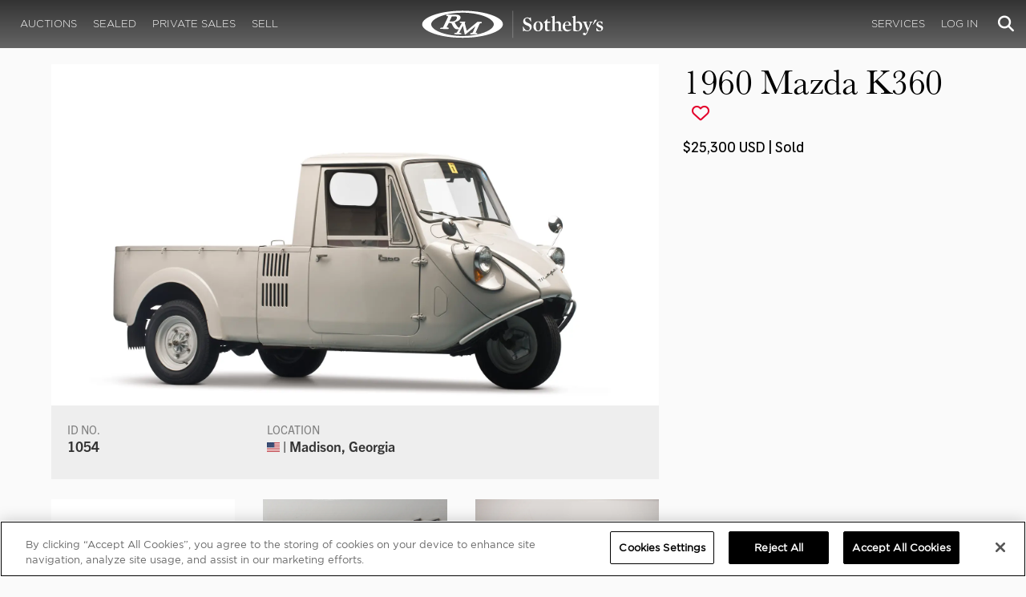

--- FILE ---
content_type: text/html; charset=utf-8
request_url: https://rmsothebys.com/auctions/bw13/lots/r219-1960-mazda-k360/
body_size: 79463
content:
<!DOCTYPE html>
<html lang="en" style="height: auto;--scrollbarWidth: 0px;">
<head>
    <title>1960 Mazda K360 | The Bruce Weiner Microcar Museum | RM  Sotheby&#x27;s</title>
    <meta charset="UTF-8">
    <meta name="viewport" content="width=device-width, initial-scale=1, user-scalable=0">
    <meta name="keywords" content="antique cars for sale, automobilia, automotive memorabilia, car auction, classic car auction, classic cars for sale, collector car auction, RM Auctions, RM Sotheby&#x27;s, RM Financial Services, RM Sotheby&#x27;s auction, sell collector car, consign car, buy car, RM car auctions, RM Sotheby&#x27;s car auction, RM Sotheby&#x27;s Online Car Auction, automotive memorabilia auctions, classic automobile auctions, classic car auction online, car auction dates, classic car loans, classic car financing, collateral loans"/>
<meta property="og:site_name" content="RM Sotheby&#x27;s"/>
<meta property="og:url" content="https://rmsothebys.com/auctions/bw13/lots/r219-1960-mazda-k360/"/>
<meta property="og:title" content="1960 Mazda K360 | The Bruce Weiner Microcar Museum | RM Sotheby's"/>
<meta property="og:type" content="website"/>
<meta property="fb:app_id"/>
<meta name="twitter:url" content="https://rmsothebys.com/auctions/bw13/lots/r219-1960-mazda-k360/">
<meta name="twitter:card" content="Summary"/>
<meta name="twitter:site" content="@rmsothebys"/>
<meta name="twitter:title" content="1960 Mazda K360 | The Bruce Weiner Microcar Museum | RM Sotheby's"/>
<link rel="canonical" href="https://rmsothebys.com/auctions/bw13/lots/r219-1960-mazda-k360/" />


<meta name="description" content="1960 Mazda K360 for sale at RM Sotheby&#x27;s The Bruce Weiner Microcar Museum" />
<meta name="og:description" content="1960 Mazda K360 for sale at RM Sotheby&#x27;s The Bruce Weiner Microcar Museum">
<meta name="twitter:description" content="1960 Mazda K360 for sale at RM Sotheby&#x27;s The Bruce Weiner Microcar Museum" />
    <meta property="og:image" content="https://cdn.rmsothebys.com/9/6/8/2/a/e/9682aec862caa377de5a1ca17ff9aae9223da6c4.webp" />
    <meta name="twitter:image" content="https://cdn.rmsothebys.com/9/6/8/2/a/e/9682aec862caa377de5a1ca17ff9aae9223da6c4.webp" />
    <link rel="stylesheet" href="https://use.typekit.net/vcz8tkp.css">
    <link rel="stylesheet" integrity="sha384-WRNGRVcF/F7kXZdnX3jqJZwBToFlgrIyorkymgod6yMzUORMfd8EcBaGh9lVS33o" crossorigin="anonymous" href="https://cdn.jsdelivr.net/npm/nanogallery2@3/dist/css/nanogallery2.min.css">
    <link rel="stylesheet" href="https://cdn.jsdelivr.net/gh/mdbassit/Coloris@latest/dist/coloris.min.css" />
<script type="text/javascript" src="https://analytics.clickdimensions.com/ts.js"> </script>
<script type="text/javascript">
  runClickDimensionsAnalytics = function () {
    window.cdAnalytics = new clickdimensions.Analytics('analytics.clickdimensions.com');
    window.cdAnalytics.setAccountKey('aZENqP1W36EGaCQlj7OyTP');
    window.cdAnalytics.setDomain('rmsothebys.com');
    window.cdAnalytics.setScore(typeof(cdScore) == "undefined" ? 0 : (cdScore == 0 ? null : cdScore));
    window.cdAnalytics.trackPage();
  }
</script>        <!-- OneTrust Cookies Consent Notice start for rmsothebys.com -->
        
        
            <script type="text/javascript" src="https://cdn.cookielaw.org/consent/01912d93-53d8-75e6-894f-e39b8b61713b/OtAutoBlock.js"></script>
            <script type="text/javascript" charset="UTF-8" data-domain-script="01912d93-53d8-75e6-894f-e39b8b61713b" src="https://cdn.cookielaw.org/scripttemplates/otSDKStub.js"></script>
        
        <script type="text/javascript">
            function OptanonWrapper() {
                if(OnetrustActiveGroups.includes("C0004")){
                    runClickDimensionsAnalytics();
                }
            }
        </script>
        <!-- OneTrust Cookies Consent Notice end for rmsothebys.com -->
    <link href="/sb/main-css.css.v3f3103d068cb140c7a94492bf778a8bb26822909" rel="stylesheet" />
    <script src="https://www.google.com/recaptcha/api.js?render=6LfVqbgUAAAAAJAEnXYSsV3PwKEdUnOnOqaTU24U">
        </script>
    <script type="application/ld+json">
   {"@context":"https://schema.org","@type":" NewsArticle","headline":"1960 Mazda K360","description":"1960 Mazda K360 for sale at RM Sotheby\u0027s The Bruce Weiner Microcar Museum","datePublished":"2013-02-15","dateModified":"2025-11-05","image":["https://cdn.rmsothebys.com/0/b/1/d/1/1/0b1d11e2393a69bd21b5185078dd8fb75f829472.webp","https://cdn.rmsothebys.com/d/0/6/6/b/6/d066b60f1a41613ec1c565bd4e876592fafe3634.webp","https://cdn.rmsothebys.com/8/2/b/4/9/5/82b495e2dff8f8bca11f244bdd7fd93bbb8a9ad4.webp"]}
</script>
    
</head>
<body ng-app="RMSFrontEnd">
<noscript><iframe class="optanon-category-C0004" data-src="//www.googletagmanager.com/ns.html?id=GTM-NJS8S9" height="0" width="0" style="display:none;visibility:hidden"></iframe></noscript>

<nav id="mobile-menu" class="rms-menu-mobile hidden-lg" mobile-menu>
    <ul class="rms-menu rms-menu--mobile">
            <li class="">
                    <a href="/upcoming/?utm_source=website&amp;utm_medium=page&amp;utm_campaign=HeaderNavigation" class="hvr-fade ">Auctions</a>
                    <ul class="rms-menu--sub">
                            <li class="">
                                <a href="/upcoming/?utm_source=website&amp;utm_medium=page&amp;utm_campaign=HeaderNavigation" target="" class=" ">
                                    Upcoming
                                </a>
                            </li>
                            <li class="">
                                <a href="/search?utm_source=website&amp;utm_medium=page&amp;utm_campaign=HeaderNavigation" target="" class=" ">
                                    Lots Available
                                </a>
                            </li>
                            <li class="">
                                <a href="/results/?utm_source=website&amp;utm_medium=page&amp;utm_campaign=HeaderNavigation" target="" class=" ">
                                    Results
                                </a>
                            </li>
                            <li class="">
                                <a href="/register-to-bid/?utm_source=website&amp;utm_medium=page&amp;utm_campaign=HeaderNavigation" target="" class=" ">
                                    Register to Bid
                                </a>
                            </li>
                    </ul>
            </li>
            <li class="">
                    <a href="/sealed/?utm_source=website&amp;utm_medium=page&amp;utm_campaign=HeaderNavigation" class="hvr-fade ">Sealed</a>
            </li>
            <li class="">
                    <a href="/private-sales/?utm_source=website&amp;utm_medium=page&amp;utm_campaign=HeaderNavigation" class="hvr-fade ">Private Sales</a>
                    <ul class="rms-menu--sub">
                            <li class="">
                                <a href="/private-sales/?utm_source=website&amp;utm_medium=page&amp;utm_campaign=HeaderNavigation" class=" ">
                                    About
                                </a>
                            </li>
                            <li class="">
                                <a href="/ps00/inventory/?utm_source=website&amp;utm_medium=page&amp;utm_campaign=HeaderNavigation" target="" class=" ">
                                    Motor Vehicles Available
                                </a>
                            </li>
                            <li class="">
                                <a href="/private-sales/sold?utm_source=website&amp;utm_medium=page&amp;utm_campaign=HeaderNavigation" target="" class=" ">
                                    Recently Sold
                                </a>
                            </li>
                            <li class="">
                                <a href="/private-sales-request/?utm_source=website&amp;utm_medium=page&amp;utm_campaign=HeaderNavigation" target="" class=" ">
                                    Discreet Sourcing
                                </a>
                            </li>
                    </ul>
            </li>
            <li class="">
                    <a href="/consign/?utm_source=website&amp;utm_medium=page&amp;utm_campaign=HeaderNavigation" class="hvr-fade ">Sell</a>
                    <ul class="rms-menu--sub">
                            <li class="">
                                <a href="/why-sell-with-rm-sothebys/?utm_source=website&amp;utm_medium=page&amp;utm_campaign=HeaderNavigation" target="" class=" ">
                                    Why Sell With RM Sotheby&#x27;s
                                </a>
                            </li>
                            <li class="">
                                <a href="/estate-planning-for-classic-car-collectors/?utm_source=website&amp;utm_medium=page&amp;utm_campaign=HeaderNavigation" target="" class=" ">
                                    Collections &amp; Estates
                                </a>
                            </li>
                            <li class="">
                                <a href="/consign/?utm_source=website&amp;utm_medium=page&amp;utm_campaign=HeaderNavigation" class=" ">
                                    Start Selling
                                </a>
                            </li>
                    </ul>
            </li>
            <li class="">
                    <span class="mm-button hvr-fade ">Services</span>
                    <ul class="rms-menu--sub">
                            <li class="">
                                <a href="/financing/?utm_source=website&amp;utm_medium=page&amp;utm_campaign=HeaderNavigation" class=" ">
                                    Financing
                                </a>
                            </li>
                            <li class="">
                                <a href="/appraisals-valuations/?utm_source=website&amp;utm_medium=page&amp;utm_campaign=HeaderNavigation" target="" class=" ">
                                    Valuations
                                </a>
                            </li>
                            <li class="">
                                <a href="https://rmautorestoration.com?utm_source=website&amp;utm_medium=page&amp;utm_campaign=HeaderNavigation" target="_blank" class=" ">
                                    RM Auto Restoration
                                        <i class="fa fa-external-link"></i>
                                </a>
                            </li>
                            <li class="">
                                <a href="https://www.rm-pmw.com/?utm_source=website&amp;utm_medium=page&amp;utm_campaign=HeaderNavigation" target="_blank" class=" ">
                                    RM Precision Machine Works
                                        <i class="fa fa-external-link"></i>
                                </a>
                            </li>
                    </ul>
            </li>
    </ul>
    <div class="menu-bottom">
    </div>
</nav><div id="site-content" class="site-content">
    <div class="page-wrap">



<header id="top" class="top-header">
    <div class="container hide-desktop hidden-print mobile-nav">
        <div class="row">
            <div class="col-xs-12 mobile-nav__container">
                <a href="#mobile-menu" class="hamburger hide-desktop hidden-print">
                    <span class="top-bar"></span>
                    <span class="middle-bar"></span>
                    <span class="bottom-bar"></span>
                </a>
                <h1 class="logo hidden-print">
                    <a href="/">
1960 Mazda K360 | The Bruce Weiner Microcar Museum | RM  Sotheby&#x27;s                    </a>
                </h1>
                <img class="visible-print-block print-logo" src="/images/logo.svg" />
                <div class="mobile-nav__right">

                        <a class="hvr-fade hidden-print" role="button" data-toggle="modal" data-target="#loginModal" href="">
                            <i class="fa fa-user"></i>
                        </a>
                    <div class="dropdown rms-dropdown">
                        <button id="search-button-mobile" class="hvr-fade btn btn-default dropdown-toggle" type="button"
                                data-toggle="dropdown" aria-haspopup="true" aria-expanded="true" focus="search-control">
                            <i class="fa fa-search"></i>
                        </button>
                        <ul class="dropdown-menu">
                            <li>
                                <div id="search" class="search--header" ng-controller="PaginationLotController as vm" ng-init="vm.init('/search/',false,'',false,'#search-button-desktop')">
<form id="searchForm" name="vm.Form" ng-submit="vm.sendForm()" class="clearfix">
    <section>
        <div class="input-group">
            <input type="text" style="min-width: 200px; height: 41px" class="form-control search-control" placeholder="Search" id="searchControl" name="searchInfo.SearchTerm" value="" ng-model="vm.formData.search.SearchTerm">
            <span class="input-group-btn">
                <button id="btnSearchSubmit" type="submit" value="Search" class="button button--block button--color-black">
                    Search
                </button>
            </span>
        </div>
    </section>
</form>                                </div>
                            </li>
                        </ul>
                    </div>
                </div>
            </div>
        </div>
    </div>
</header>
<nav class="top-nav hide-mobile hidden-print">
    <div class="container">
        <div class="row">
            <div class="col-xs-12 top-nav__container">
                <div class="top-nav__left">
        <ul class="rms-menu rms-menu--primary">
                <li class=" dropdown">
                        <a href="/upcoming/?utm_source=website&amp;utm_medium=page&amp;utm_campaign=HeaderNavigation" class="hvr-fade ">Auctions</a>
                        <div class="dropdown-menu ">
                            <ul class="rms-menu--sub">
                                    <li class="">
                                        <a href="/upcoming/" target="" class=" ">
                                            Upcoming
                                        </a>
                                    </li>
                                    <li class="">
                                        <a href="/search" target="" class=" ">
                                            Lots Available
                                        </a>
                                    </li>
                                    <li class="">
                                        <a href="/results/" target="" class=" ">
                                            Results
                                        </a>
                                    </li>
                                    <li class="">
                                        <a href="/register-to-bid/" target="" class=" ">
                                            Register to Bid
                                        </a>
                                    </li>
                            </ul>
                        </div>
                </li>
                <li class=" dropdown">
                        <a href="/sealed/?utm_source=website&amp;utm_medium=page&amp;utm_campaign=HeaderNavigation" class="hvr-fade ">Sealed</a>
                </li>
                <li class=" dropdown">
                        <a href="/private-sales/?utm_source=website&amp;utm_medium=page&amp;utm_campaign=HeaderNavigation" class="hvr-fade ">Private Sales</a>
                        <div class="dropdown-menu ">
                            <ul class="rms-menu--sub">
                                    <li class="">
                                        <a href="/private-sales/" class=" ">
                                            About
                                        </a>
                                    </li>
                                    <li class="">
                                        <a href="/ps00/inventory/" target="" class=" ">
                                            Motor Vehicles Available
                                        </a>
                                    </li>
                                    <li class="">
                                        <a href="/private-sales/sold" target="" class=" ">
                                            Recently Sold
                                        </a>
                                    </li>
                                    <li class="">
                                        <a href="/private-sales-request/" target="" class=" ">
                                            Discreet Sourcing
                                        </a>
                                    </li>
                            </ul>
                        </div>
                </li>
                <li class=" dropdown">
                        <a href="/consign/?utm_source=website&amp;utm_medium=page&amp;utm_campaign=HeaderNavigation" class="hvr-fade ">Sell</a>
                        <div class="dropdown-menu ">
                            <ul class="rms-menu--sub">
                                    <li class="">
                                        <a href="/why-sell-with-rm-sothebys/" target="" class=" ">
                                            Why Sell With RM Sotheby&#x27;s
                                        </a>
                                    </li>
                                    <li class="">
                                        <a href="/estate-planning-for-classic-car-collectors/" target="" class=" ">
                                            Collections &amp; Estates
                                        </a>
                                    </li>
                                    <li class="">
                                        <a href="/consign/" class=" ">
                                            Start Selling
                                        </a>
                                    </li>
                            </ul>
                        </div>
                </li>
        </ul>
                </div>
                <logo class="logoli">
                    <h1 class="logo hidden-print" style="height: 60px; width: 250px;padding: 5px">
                        <a href="/?utm_source=website&amp;utm_medium=page&amp;utm_campaign=HeaderNavigation">
1960 Mazda K360 | The Bruce Weiner Microcar Museum | RM  Sotheby&#x27;s                        </a>
                    </h1>
                </logo>
                <div class="top-nav__right">
        <ul class="rms-menu rms-menu--primary">
                <li class=" dropdown">
                        <a class="hvr-fade ">Services</a>
                        <div class="dropdown-menu right">
                            <ul class="rms-menu--sub">
                                    <li class="">
                                        <a href="/financing/" class=" ">
                                            Financing
                                        </a>
                                    </li>
                                    <li class="">
                                        <a href="/appraisals-valuations/" target="" class=" ">
                                            Valuations
                                        </a>
                                    </li>
                                    <li class="">
                                        <a href="https://rmautorestoration.com" target="_blank" class=" ">
                                            RM Auto Restoration
                                                <i class="fa fa-external-link"></i>
                                        </a>
                                    </li>
                                    <li class="">
                                        <a href="https://www.rm-pmw.com/" target="_blank" class=" ">
                                            RM Precision Machine Works
                                                <i class="fa fa-external-link"></i>
                                        </a>
                                    </li>
                            </ul>
                        </div>
                </li>
        </ul>
                        <ul class="rms-menu rms-menu--primary">
                            <li class=" dropdown">
                                <a href="" class="hvr-fade" data-toggle="modal" data-target="#loginModal">Log In</a>
                            </li>
                        </ul>
                    <div class="dropdown rms-dropdown">
                        <button id="search-button-desktop" class="top-nav__search hvr-fade btn btn-default dropdown-toggle" type="button"
                                data-toggle="dropdown" aria-haspopup="true" aria-expanded="true" focus="search-control">
                            <i class="fa fa-search"></i>
                        </button>
                        <ul class="dropdown-menu">
                            <li>
                                <div id="search" class="search--header" ng-controller="PaginationLotController as vm" ng-init="vm.init('/search/',false,'',false,'#search-button-desktop')">
<form id="searchForm" name="vm.Form" ng-submit="vm.sendForm()" class="clearfix">
    <section>
        <div class="input-group">
            <input type="text" style="min-width: 200px; height: 41px" class="form-control search-control" placeholder="Search" id="searchControl" name="searchInfo.SearchTerm" value="" ng-model="vm.formData.search.SearchTerm">
            <span class="input-group-btn">
                <button id="btnSearchSubmit" type="submit" value="Search" class="button button--block button--color-black">
                    Search
                </button>
            </span>
        </div>
    </section>
</form>                                </div>
                            </li>
                        </ul>
                    </div>
                </div>
            </div>
        </div>
    </div>
</nav>
<div id="loginOptions" class="collapse hide-desktop hidden-print">
    <ul class="rms-menu rms-menu--mobile mm-listview">
                        <li>
                            <a href="/my-rm/edit-profile/?utm_source=website&amp;utm_medium=page&amp;utm_campaign=LoginMenuNavigation" target="" class="hvr-fade ">Edit Profile</a>
                        </li>
                        <li>
                            <a href="/my-rm/payment-methods/?utm_source=website&amp;utm_medium=page&amp;utm_campaign=LoginMenuNavigation" class="hvr-fade ">Payment Methods</a>
                        </li>
                        <li>
                            <a href="/my-rm/notifications/?utm_source=website&amp;utm_medium=page&amp;utm_campaign=LoginMenuNavigation" target="" class="hvr-fade ">Notifications</a>
                        </li>
                        <li>
                            <a href="/my-rm/favorites/?utm_source=website&amp;utm_medium=page&amp;utm_campaign=LoginMenuNavigation" target="" class="hvr-fade ">Favorites</a>
                        </li>
                        <li>
                            <a href="/my-rm/current-bids/?utm_source=website&amp;utm_medium=page&amp;utm_campaign=LoginMenuNavigation" target="" class="hvr-fade ">Current Bids</a>
                        </li>
                        <li>
                            <a href="/my-rm/past-bids/?utm_source=website&amp;utm_medium=page&amp;utm_campaign=LoginMenuNavigation" target="" class="hvr-fade ">Past Bids</a>
                        </li>
                        <li>
                            <a href="/my-rm/registrations/?utm_source=website&amp;utm_medium=page&amp;utm_campaign=LoginMenuNavigation" target="" class="hvr-fade ">Registrations</a>
                        </li>
                        <li>
<form action="/member/HandleLogout" method="post">                                <button class="hvr-fade heading-details--smaller heading-subtitle--margin">Log Out</button>
                                <input type="hidden" name="redirectUrl" value="/"/>
<input name="__RequestVerificationToken" type="hidden" value="CfDJ8O8fLC5v8hROtFQ4-5ajuNUxz63SovH41pu9cDBAKJAh7jV_Sf3W6zIaFlkUVTRqo-GYj2KVu23S7Steck-Y_Taffc2o_nNNxQktNZfJ0v_At-hI_PDjWYfv_e9ShnmgI6rHbWU8oHSkvsegSM6d8xo" /></form>                        </li>
    </ul>

</div>

        <main class="lot-wrapper" ng-controller="biddingDataController as bidding" ng-init="bidding.init('Live','03ab9c46-0edf-e111-8811-14feb5caa464','de546fb2-b02a-e211-a34d-14feb5caa464');">
<div id="nanoGallery" style="display: none">
            <img class="thumb-image w-100" data-ngid="164827" data-ngsrc="https://cdn.rmsothebys.com/9/6/8/2/a/e/9682aec862caa377de5a1ca17ff9aae9223da6c4.webp" data-ngdesc="Darin Schnabel &#xA9;2012 Courtesy of RM Auctions"
                 src="https://cdn.rmsothebys.com/8/2/4/0/d/9/8240d9f62992d25cf7f386477ccf1ac7fe163e44.webp" title="" alt=""
                 class="NGY2ThumbnailLightbox" data-nanogallery2-lightbox="{ &quot;imageTransition&quot;: &quot;slideAppear&quot;,&quot;viewerTheme&quot;: {&quot;background&quot;: &quot;#222222 !important&quot;},&quot;viewerToolbar&quot;: {&quot;display&quot;: true,&quot;fullWidth&quot;: true,&quot;standard&quot;: &quot;label&quot;},&quot;viewerTools&quot;: {&quot;topLeft&quot;: &quot;pageCounter&quot;,&quot;topRight&quot;: &quot;closeButton&quot;},&quot;viewerMinZoom&quot;: 1,&quot;viewerRelativePinchZoom&quot;: true,&quot;viewerZoomOutScale&quot;: 5,&quot;viewerResetZoomAtMin&quot;: true,&quot;viewerHideToolsDelay&quot;: 999999999,&quot;viewerFullscreen&quot;: true,&quot;viewerGallery&quot;: &quot;bottom&quot;,&quot;viewerGalleryTWidth&quot;: 122,&quot;viewerGalleryTHeight&quot;: 91}"/>
            <img class="thumb-image w-100" data-ngid="227178" data-ngsrc="https://cdn.rmsothebys.com/d/0/c/3/b/e/d0c3be7f513346f465c88ecc872ee0c6600ff903.webp" data-ngdesc="Darin Schnabel &#xA9;2012 Courtesy of RM Auctions"
                 src="https://cdn.rmsothebys.com/8/3/0/8/4/b/83084b105544b23fed87202897862c2ff4ec4a45.webp" title="" alt=""
                 class="NGY2ThumbnailLightbox" data-nanogallery2-lightbox="{ &quot;imageTransition&quot;: &quot;slideAppear&quot;,&quot;viewerTheme&quot;: {&quot;background&quot;: &quot;#222222 !important&quot;},&quot;viewerToolbar&quot;: {&quot;display&quot;: true,&quot;fullWidth&quot;: true,&quot;standard&quot;: &quot;label&quot;},&quot;viewerTools&quot;: {&quot;topLeft&quot;: &quot;pageCounter&quot;,&quot;topRight&quot;: &quot;closeButton&quot;},&quot;viewerMinZoom&quot;: 1,&quot;viewerRelativePinchZoom&quot;: true,&quot;viewerZoomOutScale&quot;: 5,&quot;viewerResetZoomAtMin&quot;: true,&quot;viewerHideToolsDelay&quot;: 999999999,&quot;viewerFullscreen&quot;: true,&quot;viewerGallery&quot;: &quot;bottom&quot;,&quot;viewerGalleryTWidth&quot;: 122,&quot;viewerGalleryTHeight&quot;: 91}"/>
            <img class="thumb-image w-100" data-ngid="260272" data-ngsrc="https://cdn.rmsothebys.com/6/7/4/2/4/0/6742409ab1a674ac3e4993ce5f22b2cbe7e51a3b.webp" data-ngdesc="Darin Schnabel &#xA9;2012 Courtesy of RM Auctions"
                 src="https://cdn.rmsothebys.com/e/6/4/9/4/3/e6494301380c31c5e3f51dcd63c48833be8df53c.webp" title="" alt=""
                 class="NGY2ThumbnailLightbox" data-nanogallery2-lightbox="{ &quot;imageTransition&quot;: &quot;slideAppear&quot;,&quot;viewerTheme&quot;: {&quot;background&quot;: &quot;#222222 !important&quot;},&quot;viewerToolbar&quot;: {&quot;display&quot;: true,&quot;fullWidth&quot;: true,&quot;standard&quot;: &quot;label&quot;},&quot;viewerTools&quot;: {&quot;topLeft&quot;: &quot;pageCounter&quot;,&quot;topRight&quot;: &quot;closeButton&quot;},&quot;viewerMinZoom&quot;: 1,&quot;viewerRelativePinchZoom&quot;: true,&quot;viewerZoomOutScale&quot;: 5,&quot;viewerResetZoomAtMin&quot;: true,&quot;viewerHideToolsDelay&quot;: 999999999,&quot;viewerFullscreen&quot;: true,&quot;viewerGallery&quot;: &quot;bottom&quot;,&quot;viewerGalleryTWidth&quot;: 122,&quot;viewerGalleryTHeight&quot;: 91}"/>
            <img class="thumb-image w-100" data-ngid="290484" data-ngsrc="https://cdn.rmsothebys.com/9/7/1/4/b/8/9714b877c0c650bb5830750badcf59939dd9cfe5.webp" data-ngdesc="Darin Schnabel &#xA9;2012 Courtesy of RM Auctions"
                 src="https://cdn.rmsothebys.com/3/2/7/4/d/7/3274d7692e4b89511ff55682c99bb417ef8ea5ab.webp" title="" alt=""
                 class="NGY2ThumbnailLightbox" data-nanogallery2-lightbox="{ &quot;imageTransition&quot;: &quot;slideAppear&quot;,&quot;viewerTheme&quot;: {&quot;background&quot;: &quot;#222222 !important&quot;},&quot;viewerToolbar&quot;: {&quot;display&quot;: true,&quot;fullWidth&quot;: true,&quot;standard&quot;: &quot;label&quot;},&quot;viewerTools&quot;: {&quot;topLeft&quot;: &quot;pageCounter&quot;,&quot;topRight&quot;: &quot;closeButton&quot;},&quot;viewerMinZoom&quot;: 1,&quot;viewerRelativePinchZoom&quot;: true,&quot;viewerZoomOutScale&quot;: 5,&quot;viewerResetZoomAtMin&quot;: true,&quot;viewerHideToolsDelay&quot;: 999999999,&quot;viewerFullscreen&quot;: true,&quot;viewerGallery&quot;: &quot;bottom&quot;,&quot;viewerGalleryTWidth&quot;: 122,&quot;viewerGalleryTHeight&quot;: 91}"/>
            <img class="thumb-image w-100" data-ngid="318506" data-ngsrc="https://cdn.rmsothebys.com/6/c/1/b/8/8/6c1b88e7538409878ca9b45a40c8d1c9ab39e63c.webp" data-ngdesc="Darin Schnabel &#xA9;2012 Courtesy of RM Auctions"
                 src="https://cdn.rmsothebys.com/8/0/a/1/7/e/80a17e2b4c6c4439065f038efa55bee92665bebb.webp" title="" alt=""
                 class="NGY2ThumbnailLightbox" data-nanogallery2-lightbox="{ &quot;imageTransition&quot;: &quot;slideAppear&quot;,&quot;viewerTheme&quot;: {&quot;background&quot;: &quot;#222222 !important&quot;},&quot;viewerToolbar&quot;: {&quot;display&quot;: true,&quot;fullWidth&quot;: true,&quot;standard&quot;: &quot;label&quot;},&quot;viewerTools&quot;: {&quot;topLeft&quot;: &quot;pageCounter&quot;,&quot;topRight&quot;: &quot;closeButton&quot;},&quot;viewerMinZoom&quot;: 1,&quot;viewerRelativePinchZoom&quot;: true,&quot;viewerZoomOutScale&quot;: 5,&quot;viewerResetZoomAtMin&quot;: true,&quot;viewerHideToolsDelay&quot;: 999999999,&quot;viewerFullscreen&quot;: true,&quot;viewerGallery&quot;: &quot;bottom&quot;,&quot;viewerGalleryTWidth&quot;: 122,&quot;viewerGalleryTHeight&quot;: 91}"/>
            <img class="thumb-image w-100" data-ngid="344699" data-ngsrc="https://cdn.rmsothebys.com/4/1/6/3/1/0/41631042b3a72d338649af7b2af7863639ec8f9d.webp" data-ngdesc="Darin Schnabel &#xA9;2012 Courtesy of RM Auctions"
                 src="https://cdn.rmsothebys.com/1/6/c/f/7/f/16cf7fbcf4981ed366f0f26ae5980aeb8bc9f371.webp" title="" alt=""
                 class="NGY2ThumbnailLightbox" data-nanogallery2-lightbox="{ &quot;imageTransition&quot;: &quot;slideAppear&quot;,&quot;viewerTheme&quot;: {&quot;background&quot;: &quot;#222222 !important&quot;},&quot;viewerToolbar&quot;: {&quot;display&quot;: true,&quot;fullWidth&quot;: true,&quot;standard&quot;: &quot;label&quot;},&quot;viewerTools&quot;: {&quot;topLeft&quot;: &quot;pageCounter&quot;,&quot;topRight&quot;: &quot;closeButton&quot;},&quot;viewerMinZoom&quot;: 1,&quot;viewerRelativePinchZoom&quot;: true,&quot;viewerZoomOutScale&quot;: 5,&quot;viewerResetZoomAtMin&quot;: true,&quot;viewerHideToolsDelay&quot;: 999999999,&quot;viewerFullscreen&quot;: true,&quot;viewerGallery&quot;: &quot;bottom&quot;,&quot;viewerGalleryTWidth&quot;: 122,&quot;viewerGalleryTHeight&quot;: 91}"/>
            <img class="thumb-image w-100" data-ngid="369313" data-ngsrc="https://cdn.rmsothebys.com/d/c/5/d/0/e/dc5d0e0a6d6c949bafe7d73dc0fcf757de60aa8b.webp" data-ngdesc="Darin Schnabel &#xA9;2012 Courtesy of RM Auctions"
                 src="https://cdn.rmsothebys.com/6/f/b/e/a/1/6fbea142ce4ef6968244818be58d7aa157ffda85.webp" title="" alt=""
                 class="NGY2ThumbnailLightbox" data-nanogallery2-lightbox="{ &quot;imageTransition&quot;: &quot;slideAppear&quot;,&quot;viewerTheme&quot;: {&quot;background&quot;: &quot;#222222 !important&quot;},&quot;viewerToolbar&quot;: {&quot;display&quot;: true,&quot;fullWidth&quot;: true,&quot;standard&quot;: &quot;label&quot;},&quot;viewerTools&quot;: {&quot;topLeft&quot;: &quot;pageCounter&quot;,&quot;topRight&quot;: &quot;closeButton&quot;},&quot;viewerMinZoom&quot;: 1,&quot;viewerRelativePinchZoom&quot;: true,&quot;viewerZoomOutScale&quot;: 5,&quot;viewerResetZoomAtMin&quot;: true,&quot;viewerHideToolsDelay&quot;: 999999999,&quot;viewerFullscreen&quot;: true,&quot;viewerGallery&quot;: &quot;bottom&quot;,&quot;viewerGalleryTWidth&quot;: 122,&quot;viewerGalleryTHeight&quot;: 91}"/>
            <img class="thumb-image w-100" data-ngid="392722" data-ngsrc="https://cdn.rmsothebys.com/5/6/d/4/4/b/56d44b1e794c7a0a7aed99468b239ba3ea2a8e37.webp" data-ngdesc="Darin Schnabel &#xA9;2012 Courtesy of RM Auctions"
                 src="https://cdn.rmsothebys.com/a/7/b/b/0/a/a7bb0a6289dbe6ac4409d4f052df25ae647aac8e.webp" title="" alt=""
                 class="NGY2ThumbnailLightbox" data-nanogallery2-lightbox="{ &quot;imageTransition&quot;: &quot;slideAppear&quot;,&quot;viewerTheme&quot;: {&quot;background&quot;: &quot;#222222 !important&quot;},&quot;viewerToolbar&quot;: {&quot;display&quot;: true,&quot;fullWidth&quot;: true,&quot;standard&quot;: &quot;label&quot;},&quot;viewerTools&quot;: {&quot;topLeft&quot;: &quot;pageCounter&quot;,&quot;topRight&quot;: &quot;closeButton&quot;},&quot;viewerMinZoom&quot;: 1,&quot;viewerRelativePinchZoom&quot;: true,&quot;viewerZoomOutScale&quot;: 5,&quot;viewerResetZoomAtMin&quot;: true,&quot;viewerHideToolsDelay&quot;: 999999999,&quot;viewerFullscreen&quot;: true,&quot;viewerGallery&quot;: &quot;bottom&quot;,&quot;viewerGalleryTWidth&quot;: 122,&quot;viewerGalleryTHeight&quot;: 91}"/>
            <img class="thumb-image w-100" data-ngid="415066" data-ngsrc="https://cdn.rmsothebys.com/4/4/4/5/2/6/444526aa9b56935407f353d9345b9a67d7d2a00f.webp" data-ngdesc="Darin Schnabel &#xA9;2012 Courtesy of RM Auctions"
                 src="https://cdn.rmsothebys.com/8/9/d/b/e/7/89dbe7d8dddc1687ec8665b4f0a6e3ec9fa39746.webp" title="" alt=""
                 class="NGY2ThumbnailLightbox" data-nanogallery2-lightbox="{ &quot;imageTransition&quot;: &quot;slideAppear&quot;,&quot;viewerTheme&quot;: {&quot;background&quot;: &quot;#222222 !important&quot;},&quot;viewerToolbar&quot;: {&quot;display&quot;: true,&quot;fullWidth&quot;: true,&quot;standard&quot;: &quot;label&quot;},&quot;viewerTools&quot;: {&quot;topLeft&quot;: &quot;pageCounter&quot;,&quot;topRight&quot;: &quot;closeButton&quot;},&quot;viewerMinZoom&quot;: 1,&quot;viewerRelativePinchZoom&quot;: true,&quot;viewerZoomOutScale&quot;: 5,&quot;viewerResetZoomAtMin&quot;: true,&quot;viewerHideToolsDelay&quot;: 999999999,&quot;viewerFullscreen&quot;: true,&quot;viewerGallery&quot;: &quot;bottom&quot;,&quot;viewerGalleryTWidth&quot;: 122,&quot;viewerGalleryTHeight&quot;: 91}"/>
            <img class="thumb-image w-100" data-ngid="436551" data-ngsrc="https://cdn.rmsothebys.com/a/2/5/2/1/4/a25214e8dac51f458297fdff4d5f9efc569ac6f9.webp" data-ngdesc="Darin Schnabel &#xA9;2012 Courtesy of RM Auctions"
                 src="https://cdn.rmsothebys.com/8/d/6/8/8/5/8d688516c702f0e46a9b4390464debf9bca23f2b.webp" title="" alt=""
                 class="NGY2ThumbnailLightbox" data-nanogallery2-lightbox="{ &quot;imageTransition&quot;: &quot;slideAppear&quot;,&quot;viewerTheme&quot;: {&quot;background&quot;: &quot;#222222 !important&quot;},&quot;viewerToolbar&quot;: {&quot;display&quot;: true,&quot;fullWidth&quot;: true,&quot;standard&quot;: &quot;label&quot;},&quot;viewerTools&quot;: {&quot;topLeft&quot;: &quot;pageCounter&quot;,&quot;topRight&quot;: &quot;closeButton&quot;},&quot;viewerMinZoom&quot;: 1,&quot;viewerRelativePinchZoom&quot;: true,&quot;viewerZoomOutScale&quot;: 5,&quot;viewerResetZoomAtMin&quot;: true,&quot;viewerHideToolsDelay&quot;: 999999999,&quot;viewerFullscreen&quot;: true,&quot;viewerGallery&quot;: &quot;bottom&quot;,&quot;viewerGalleryTWidth&quot;: 122,&quot;viewerGalleryTHeight&quot;: 91}"/>
            <img class="thumb-image w-100" data-ngid="457128" data-ngsrc="https://cdn.rmsothebys.com/f/8/f/e/7/9/f8fe79e25eb67dd662dab3ca1b25b18239f33395.webp" data-ngdesc="Darin Schnabel &#xA9;2012 Courtesy of RM Auctions"
                 src="https://cdn.rmsothebys.com/d/7/c/8/c/d/d7c8cd29000e85dce9490c00d1db15677f0e3fcd.webp" title="" alt=""
                 class="NGY2ThumbnailLightbox" data-nanogallery2-lightbox="{ &quot;imageTransition&quot;: &quot;slideAppear&quot;,&quot;viewerTheme&quot;: {&quot;background&quot;: &quot;#222222 !important&quot;},&quot;viewerToolbar&quot;: {&quot;display&quot;: true,&quot;fullWidth&quot;: true,&quot;standard&quot;: &quot;label&quot;},&quot;viewerTools&quot;: {&quot;topLeft&quot;: &quot;pageCounter&quot;,&quot;topRight&quot;: &quot;closeButton&quot;},&quot;viewerMinZoom&quot;: 1,&quot;viewerRelativePinchZoom&quot;: true,&quot;viewerZoomOutScale&quot;: 5,&quot;viewerResetZoomAtMin&quot;: true,&quot;viewerHideToolsDelay&quot;: 999999999,&quot;viewerFullscreen&quot;: true,&quot;viewerGallery&quot;: &quot;bottom&quot;,&quot;viewerGalleryTWidth&quot;: 122,&quot;viewerGalleryTHeight&quot;: 91}"/>
            <img class="thumb-image w-100" data-ngid="476909" data-ngsrc="https://cdn.rmsothebys.com/6/c/f/5/a/3/6cf5a35664ba2fd50cace6698232bd8c179ad294.webp" data-ngdesc="Darin Schnabel &#xA9;2012 Courtesy of RM Auctions"
                 src="https://cdn.rmsothebys.com/d/7/8/2/9/d/d7829def15a79cd46425c542d4f17f50fa351840.webp" title="" alt=""
                 class="NGY2ThumbnailLightbox" data-nanogallery2-lightbox="{ &quot;imageTransition&quot;: &quot;slideAppear&quot;,&quot;viewerTheme&quot;: {&quot;background&quot;: &quot;#222222 !important&quot;},&quot;viewerToolbar&quot;: {&quot;display&quot;: true,&quot;fullWidth&quot;: true,&quot;standard&quot;: &quot;label&quot;},&quot;viewerTools&quot;: {&quot;topLeft&quot;: &quot;pageCounter&quot;,&quot;topRight&quot;: &quot;closeButton&quot;},&quot;viewerMinZoom&quot;: 1,&quot;viewerRelativePinchZoom&quot;: true,&quot;viewerZoomOutScale&quot;: 5,&quot;viewerResetZoomAtMin&quot;: true,&quot;viewerHideToolsDelay&quot;: 999999999,&quot;viewerFullscreen&quot;: true,&quot;viewerGallery&quot;: &quot;bottom&quot;,&quot;viewerGalleryTWidth&quot;: 122,&quot;viewerGalleryTHeight&quot;: 91}"/>
            <img class="thumb-image w-100" data-ngid="496013" data-ngsrc="https://cdn.rmsothebys.com/b/1/c/6/d/5/b1c6d5fc7abe8c61d8a11cff947ea349cb6c7829.webp" data-ngdesc="Darin Schnabel &#xA9;2012 Courtesy of RM Auctions"
                 src="https://cdn.rmsothebys.com/a/b/9/e/6/1/ab9e61f5a775745236549506fa580a556c8ea070.webp" title="" alt=""
                 class="NGY2ThumbnailLightbox" data-nanogallery2-lightbox="{ &quot;imageTransition&quot;: &quot;slideAppear&quot;,&quot;viewerTheme&quot;: {&quot;background&quot;: &quot;#222222 !important&quot;},&quot;viewerToolbar&quot;: {&quot;display&quot;: true,&quot;fullWidth&quot;: true,&quot;standard&quot;: &quot;label&quot;},&quot;viewerTools&quot;: {&quot;topLeft&quot;: &quot;pageCounter&quot;,&quot;topRight&quot;: &quot;closeButton&quot;},&quot;viewerMinZoom&quot;: 1,&quot;viewerRelativePinchZoom&quot;: true,&quot;viewerZoomOutScale&quot;: 5,&quot;viewerResetZoomAtMin&quot;: true,&quot;viewerHideToolsDelay&quot;: 999999999,&quot;viewerFullscreen&quot;: true,&quot;viewerGallery&quot;: &quot;bottom&quot;,&quot;viewerGalleryTWidth&quot;: 122,&quot;viewerGalleryTHeight&quot;: 91}"/>
            <img class="thumb-image w-100" data-ngid="514409" data-ngsrc="https://cdn.rmsothebys.com/9/4/7/f/c/c/947fcc14e72cc383522728fc1b403d9180724f9f.webp" data-ngdesc="Darin Schnabel &#xA9;2012 Courtesy of RM Auctions"
                 src="https://cdn.rmsothebys.com/d/9/5/7/7/f/d9577f5e083fdb4759880cd085d85e9c59b726a2.webp" title="" alt=""
                 class="NGY2ThumbnailLightbox" data-nanogallery2-lightbox="{ &quot;imageTransition&quot;: &quot;slideAppear&quot;,&quot;viewerTheme&quot;: {&quot;background&quot;: &quot;#222222 !important&quot;},&quot;viewerToolbar&quot;: {&quot;display&quot;: true,&quot;fullWidth&quot;: true,&quot;standard&quot;: &quot;label&quot;},&quot;viewerTools&quot;: {&quot;topLeft&quot;: &quot;pageCounter&quot;,&quot;topRight&quot;: &quot;closeButton&quot;},&quot;viewerMinZoom&quot;: 1,&quot;viewerRelativePinchZoom&quot;: true,&quot;viewerZoomOutScale&quot;: 5,&quot;viewerResetZoomAtMin&quot;: true,&quot;viewerHideToolsDelay&quot;: 999999999,&quot;viewerFullscreen&quot;: true,&quot;viewerGallery&quot;: &quot;bottom&quot;,&quot;viewerGalleryTWidth&quot;: 122,&quot;viewerGalleryTHeight&quot;: 91}"/>
</div>
<section class="container container--vw">
    <div class="row lot__header">
        <div class="lot-gallery-container col-xs-12 col-md-8">
<div id="image-captioned-164827" class="image__captioned relative">
    <picture>
        <source class="owl-lazy" media="(max-width: 767.98px)" srcset="https://cdn.rmsothebys.com/0/e/5/8/1/7/0e58179f59ce33a2a5e751c0b42ba590cd10e67e.webp"/>
        <source class="owl-lazy" media="(min-width: 769px)" srcset="https://cdn.rmsothebys.com/1/c/5/5/7/0/1c557090475f145e73be77d3f54164d55c67007a.webp"/>
        <img nano-link="164827" src="https://cdn.rmsothebys.com/0/e/5/8/1/7/0e58179f59ce33a2a5e751c0b42ba590cd10e67e.webp" title="" alt="" style="width: 100%"/>
    </picture>
    
</div>            <div class="hidden-xs hidden-sm">
                <div class="ids p-20px" style="background-color: #eeeeee; color: #333333;">
        <div class="row" style="display: flex; flex-wrap: wrap;">
                <div class="body-text--copy col-lg-4 ff-trade-gothic-next pb-6px" style="font-size: 0.9rem;">
                    <div class="idlabel" style="text-transform: uppercase; color: grey;">
                        ID No.
                    </div>
                    <div class="iddata" style="line-height: 1.2; font-size: 1.1rem; font-weight: bold;">
                        1054
                    </div>
                </div>
                <div class="body-text--copy col-lg-4 ff-trade-gothic-next pb-6px" style="font-size: 0.9rem;">
                    <div class="idlabel" style="text-transform: uppercase; color: grey;">
                        Location
                    </div>
                    <div class="iddata" style="line-height: 1.2; font-size: 1.1rem; font-weight: bold;">
                            <img src="/media/General/Flags/241855/us.png" style="height: 12px; margin-top: -3px" alt="United States"/>
 |                         Madison, Georgia
                    </div>
                </div>

            <div style="font-family: Gotham; font-weight: bold; text-transform: uppercase; font-size: 14px;width: 100%;text-align: right; padding: 5px 20px; margin-bottom: -5px">
                <div style="float: left">
                </div>
            </div>
        </div>
</div>
            </div>
                <div class="hidden-xs hidden-sm" style="display: grid; grid-template-columns: repeat(3, 1fr); padding-top: 25px; column-gap: 35px;">
                        <div>
                            <div id="image-captioned-318506" class="image__captioned relative">
    <picture>
        <source class="owl-lazy" media="(max-width: 767.98px)" srcset="https://cdn.rmsothebys.com/b/2/f/8/3/b/b2f83b8699791ac67f12500379072f9005b2ceae.webp"/>
        <source class="owl-lazy" media="(min-width: 769px)" srcset="https://cdn.rmsothebys.com/1/c/f/5/7/6/1cf576fb07f36e29a2d8ad9d9f1ccad8c61bc2ed.webp"/>
        <img nano-link="318506" src="https://cdn.rmsothebys.com/b/2/f/8/3/b/b2f83b8699791ac67f12500379072f9005b2ceae.webp" title="" alt="" style="width: 100%"/>
    </picture>
    
</div>
                        </div>
                        <div>
                            <div id="image-captioned-344699" class="image__captioned relative">
    <picture>
        <source class="owl-lazy" media="(max-width: 767.98px)" srcset="https://cdn.rmsothebys.com/d/5/9/6/1/f/d5961f5dd6295eee0fa7a22ba16b5d5d54ff9aba.webp"/>
        <source class="owl-lazy" media="(min-width: 769px)" srcset="https://cdn.rmsothebys.com/b/6/7/5/4/8/b6754895ecb809b949fae8dc02e7221f9ad0cfa8.webp"/>
        <img nano-link="344699" src="https://cdn.rmsothebys.com/d/5/9/6/1/f/d5961f5dd6295eee0fa7a22ba16b5d5d54ff9aba.webp" title="" alt="" style="width: 100%"/>
    </picture>
    
</div>
                        </div>
                        <div>
                            <div id="image-captioned-369313" class="image__captioned relative">
    <picture>
        <source class="owl-lazy" media="(max-width: 767.98px)" srcset="https://cdn.rmsothebys.com/a/9/f/f/c/9/a9ffc9920d1baaf93664b2dde9a86be87f7d5253.webp"/>
        <source class="owl-lazy" media="(min-width: 769px)" srcset="https://cdn.rmsothebys.com/a/1/3/4/c/e/a134ce9bad21bb1520af207a6f94b9abcd8f81ec.webp"/>
        <img nano-link="369313" src="https://cdn.rmsothebys.com/a/9/f/f/c/9/a9ffc9920d1baaf93664b2dde9a86be87f7d5253.webp" title="" alt="" style="width: 100%"/>
    </picture>
    
</div>
                        </div>
                </div>
        </div>
        <div class="col-xs-12 col-md-4">
            <div class="lot__titles">
                <div class="w-100">
                    <h1 class="heading-title">
                        1960 Mazda K360

                            <a id="lnkFavourite" style="font-size: 0.5em; vertical-align: top; float: none" favourite-lot="6e6a277e-2046-4d8b-a81e-593d9368ab61" favourite-is="false" data-toggle="modal" data-target="#loginModal" href="">
                                <i class="fa fa-heart-o hidden-print" style="font-size: 1em; margin-top: 8px"></i>
                            </a>
                    </h1>
                    <div class="lot-header--detail-container">
                        <div ng-controller="LotResultController as lr" ng-init="lr.init('6e6a277e-2046-4d8b-a81e-593d9368ab61')" ng-cloak>
                            <p class="body-text--copy ff-adapt mt-5px" style="font-size: 1.15rem;" ng-show="lr.item.text">
                                {{lr.item.text}}
                            </p>

                            <p class="body-text--copy ff-adapt mt-5px" style="font-size: 1.15rem;" ng-show="lr.item.text == ''">
                                $25,300 USD | Sold
                            </p>
                        </div>
                        

        <div class="auctiondetails pb-15px hidden-md hidden-lg pb-15px">
                <a href="/auctions/bw13/" style="text-decoration: underline; width: 100%; height: 15px; font-size: 1.4rem; font-weight: bold;" class="auctionname ff-trade-gothic-next">The Bruce Weiner Microcar Museum</a><span class="lotnumber ff-trade-gothic-next w-100" style="height: 15px;line-height: 0; font-size: 1.4rem; font-weight: bold;">, Lot 273</span>        </div>

                        <p class="heading-subtitle2 ff-adapt pb-10px" style="margin-top: 30px" ng-show="bidding.lot.reserveStatusFormatted" ng-cloak>
                            {{bidding.lot.reserveStatusFormatted}}
                        </p>
                        
                        <div class="hidden-md hidden-lg">
                            <div class="ids p-20px" style="background-color: #eeeeee; color: #333333;">
        <div class="row" style="display: flex; flex-wrap: wrap;">
                <div class="body-text--copy col-lg-4 ff-trade-gothic-next pb-6px" style="font-size: 0.9rem;">
                    <div class="idlabel" style="text-transform: uppercase; color: grey;">
                        ID No.
                    </div>
                    <div class="iddata" style="line-height: 1.2; font-size: 1.1rem; font-weight: bold;">
                        1054
                    </div>
                </div>
                <div class="body-text--copy col-lg-4 ff-trade-gothic-next pb-6px" style="font-size: 0.9rem;">
                    <div class="idlabel" style="text-transform: uppercase; color: grey;">
                        Location
                    </div>
                    <div class="iddata" style="line-height: 1.2; font-size: 1.1rem; font-weight: bold;">
                            <img src="/media/General/Flags/241855/us.png" style="height: 12px; margin-top: -3px" alt="United States"/>
 |                         Madison, Georgia
                    </div>
                </div>

            <div style="font-family: Gotham; font-weight: bold; text-transform: uppercase; font-size: 14px;width: 100%;text-align: right; padding: 5px 20px; margin-bottom: -5px">
                <div style="float: left">
                </div>
            </div>
        </div>
</div>
                        </div>
                    </div>
                </div>
                <div>
        <div class="auctiondetails pb-15px hidden-xs hidden-sm pb-15px">
                <a href="/auctions/bw13/" style="text-decoration: underline; width: 100%; height: 15px; font-size: 1.4rem; font-weight: bold;" class="auctionname ff-trade-gothic-next">The Bruce Weiner Microcar Museum</a><span class="lotnumber ff-trade-gothic-next w-100" style="height: 15px;line-height: 0; font-size: 1.4rem; font-weight: bold;">, Lot 273</span>        </div>
                    <div class="cta-button--container">




                    </div>
                </div>
            </div>
        </div>
    </div>
</section>
<section class="container container--vw lotdescription">

        <section>
                    <div language-filter="en-US">
                        <div class="body-text--copy"><p>The famous three-wheeled truck ever so popular in Japan.</p></div><div class="body-text--copy"><p>SPECIFICATIONS</p></div><div class="body-text--copy"><p>Manufacturer: Toyo Kogyo Co. Ltd</p></div><div class="body-text--copy"><p>Origin: Hiroshima, Japan</p></div><div class="body-text--copy"><p>Production: 280,000</p></div><div class="body-text--copy"><p>Motor: Mazda 2-cyl., 4-stroke</p></div><div class="body-text--copy"><p>Displacement: 356 cc</p></div><div class="body-text--copy"><p>Power: 11 hp</p></div><div class="body-text--copy"><p>Length: 9 ft. 9 in.</p></div><div class="body-text--copy"><p>Identification No. 1054</p></div><div class="body-text--copy"><p>The three-wheeled small truck has been in development in Japan since the twenties, as it was ideally suited to the narrow and steep roads of that country, and it has grown to become the quintessential Japanese commercial vehicle, with millions produced by virtually every manufacturer. The Daihatsu Midget, the Mitsubishi Pet, the Humbee, the Cony, the Giant, and the Kurogane three-wheelers were already being built in a bewildering variety of body styles in 1959, when the Mazda made its first appearance.</p></div><div class="body-text--copy"><p>The name was derived from the Toyo Cork Kogyo’s (Eastern Cork Industries) first president in the twenties, a Mr. Matsuda, pronounced “Mahtsda,” and the Zoroastrian Lord of Light, called Mazda.</p></div><div class="body-text--copy"><p>These little K360 midget trucks were the result of extensive development work on independent dual mechanical and hydraulic brake systems, and it boasted a “self-starting” motor, a safety glass windshield, a steering wheel instead of handlebars, and a spacious two-place drivers’ cabin with large doors and sliding windows. Ventilation was looked after by four opening vent doors. The motor was situated low behind the cab, giving excellent handling. The K360 was the smallest in Mazda’s lineup of 6 three-wheeler trucks. It would remain in production until 1969, and this K360 is a particularly delightful, correctly presented example.</p></div>
                    </div>
                <div>
                    
                </div>
        </section>
</section>
<section class="container container--vw container--vw-wider">
        <div class="lot--mosaic">
            <div class="mosaic--item">
                <div class="cover">
                    <div id="image-captioned-227178" class="image__captioned relative">
    <picture>
        <source class="owl-lazy" media="(max-width: 767.98px)" srcset="https://cdn.rmsothebys.com/f/a/7/e/2/1/fa7e21eb31628efcf699ee8d8653e4ab3469fe13.webp"/>
        <source class="owl-lazy" media="(min-width: 769px)" srcset="https://cdn.rmsothebys.com/2/1/b/e/4/d/21be4d605bc1a156c06f6f621a235b85ad55d6ca.webp"/>
        <img nano-link="227178" src="https://cdn.rmsothebys.com/f/a/7/e/2/1/fa7e21eb31628efcf699ee8d8653e4ab3469fe13.webp" title="" alt="" style="width: 100%"/>
    </picture>
    
</div>
                </div>
            </div>
            <div class="mosaic--item">
                <div class="cover">
                    <div id="image-captioned-260272" class="image__captioned relative">
    <picture>
        <source class="owl-lazy" media="(max-width: 767.98px)" srcset="https://cdn.rmsothebys.com/8/8/8/3/f/4/8883f43d016a7c1a63b573f531c78f58018469f4.webp"/>
        <source class="owl-lazy" media="(min-width: 769px)" srcset="https://cdn.rmsothebys.com/6/d/c/b/3/d/6dcb3db250f0a2891d070078c299840b47fa88a3.webp"/>
        <img nano-link="260272" src="https://cdn.rmsothebys.com/8/8/8/3/f/4/8883f43d016a7c1a63b573f531c78f58018469f4.webp" title="" alt="" style="width: 100%"/>
    </picture>
    
</div>
                </div>
            </div>
            <div class="mosaic--item">
                <div class="cover">
                    <div id="image-captioned-290484" class="image__captioned relative">
    <picture>
        <source class="owl-lazy" media="(max-width: 767.98px)" srcset="https://cdn.rmsothebys.com/d/c/e/1/9/2/dce192bfe9bba4535bc65df54fe2c11f870b4776.webp"/>
        <source class="owl-lazy" media="(min-width: 769px)" srcset="https://cdn.rmsothebys.com/c/b/7/5/9/c/cb759cc724cd468d909a7617b2be7ea376ddd5a1.webp"/>
        <img nano-link="290484" src="https://cdn.rmsothebys.com/d/c/e/1/9/2/dce192bfe9bba4535bc65df54fe2c11f870b4776.webp" title="" alt="" style="width: 100%"/>
    </picture>
    
</div>
                </div>
            </div>
        </div>
</section>
<section class="container container--vw">
        <div class="gallery-grid-large hidden-xs hidden-sm">
            <div class="gallery-grid">
                    <div id="thumb-392722" class="item">
                        <img class="thumb-image w-100" nano-link="392722" src="https://cdn.rmsothebys.com/a/7/b/b/0/a/a7bb0a6289dbe6ac4409d4f052df25ae647aac8e.webp" title="" alt="">

                    </div>
                    <div id="thumb-415066" class="item">
                        <img class="thumb-image w-100" nano-link="415066" src="https://cdn.rmsothebys.com/8/9/d/b/e/7/89dbe7d8dddc1687ec8665b4f0a6e3ec9fa39746.webp" title="" alt="">

                    </div>
                    <div id="thumb-436551" class="item">
                        <img class="thumb-image w-100" nano-link="436551" src="https://cdn.rmsothebys.com/8/d/6/8/8/5/8d688516c702f0e46a9b4390464debf9bca23f2b.webp" title="" alt="">

                    </div>
                    <div id="thumb-457128" class="item">
                        <img class="thumb-image w-100" nano-link="457128" src="https://cdn.rmsothebys.com/d/7/c/8/c/d/d7c8cd29000e85dce9490c00d1db15677f0e3fcd.webp" title="" alt="">

                    </div>
                    <div id="thumb-476909" class="item">
                        <img class="thumb-image w-100" nano-link="476909" src="https://cdn.rmsothebys.com/d/7/8/2/9/d/d7829def15a79cd46425c542d4f17f50fa351840.webp" title="" alt="">

                    </div>
                    <div id="thumb-496013" class="item">
                        <img class="thumb-image w-100" nano-link="496013" src="https://cdn.rmsothebys.com/a/b/9/e/6/1/ab9e61f5a775745236549506fa580a556c8ea070.webp" title="" alt="">

                    </div>
                    <div id="thumb-514409" class="item">
                        <img class="thumb-image w-100" nano-link="514409" src="https://cdn.rmsothebys.com/d/9/5/7/7/f/d9577f5e083fdb4759880cd085d85e9c59b726a2.webp" title="" alt="">

                    </div>
            </div>
        </div>
        <div class="gallery-grid-dynamic hidden-md hidden-lg">
    <div id="smallgallery2_1187021" class="collapse">
        <div class="view-more active gallery-grid">
                <div id="thumb-318506" class="item">
                    <img class="thumb-image w-100" nano-link="318506" src="https://cdn.rmsothebys.com/6/3/c/a/f/d/63cafdbc335029107920249810f355cda75fcac6.webp" title="" alt="">

                </div>
                <div id="thumb-344699" class="item">
                    <img class="thumb-image w-100" nano-link="344699" src="https://cdn.rmsothebys.com/c/9/5/f/8/4/c95f84313fca370af8bfdc1391b1c0485863946c.webp" title="" alt="">

                </div>
                <div id="thumb-369313" class="item">
                    <img class="thumb-image w-100" nano-link="369313" src="https://cdn.rmsothebys.com/a/9/6/1/3/2/a96132d7cd4852fb3ff9ea3880d257cc03653379.webp" title="" alt="">

                </div>
                <div id="thumb-392722" class="item">
                    <img class="thumb-image w-100" nano-link="392722" src="https://cdn.rmsothebys.com/7/d/4/d/c/4/7d4dc4991d51b61085a554409ff1277ce2dff9bb.webp" title="" alt="">

                </div>
                <div id="thumb-415066" class="item">
                    <img class="thumb-image w-100" nano-link="415066" src="https://cdn.rmsothebys.com/c/a/e/f/2/2/caef225d9b4b7d013716550c9d4d7cb6d4211c84.webp" title="" alt="">

                </div>
                <div id="thumb-436551" class="item">
                    <img class="thumb-image w-100" nano-link="436551" src="https://cdn.rmsothebys.com/f/1/1/6/1/8/f11618d536b8ac7f4b4760c58e352b1fc0385224.webp" title="" alt="">

                </div>
                <div id="thumb-457128" class="item">
                    <img class="thumb-image w-100" nano-link="457128" src="https://cdn.rmsothebys.com/a/9/4/e/8/9/a94e899d2443360dc1aa905664762debd31c1397.webp" title="" alt="">

                </div>
                <div id="thumb-476909" class="item">
                    <img class="thumb-image w-100" nano-link="476909" src="https://cdn.rmsothebys.com/b/d/5/4/b/9/bd54b9509a89a2328a54e289444e71a98d5df417.webp" title="" alt="">

                </div>
                <div id="thumb-496013" class="item">
                    <img class="thumb-image w-100" nano-link="496013" src="https://cdn.rmsothebys.com/c/2/a/a/0/b/c2aa0ba1f957e7afcd4e61a37ff65a4bc62348f4.webp" title="" alt="">

                </div>
                <div id="thumb-514409" class="item">
                    <img class="thumb-image w-100" nano-link="514409" src="https://cdn.rmsothebys.com/4/6/8/4/b/c/4684bcff3b28223ca4a7d473f05908b54717a3dd.webp" title="" alt="">

                </div>
        </div>
    </div>
    <a class="more--link uppercase" data-toggle="collapse" href="#smallgallery2_1187021" click-hide>View More&nbsp;<i class="fa fa-caret-down"></i></a>
        </div>
</section>
    <section class="container container--vw container--vw-wider">
    <div class="hidden-print related-lot-list">
        <h1 class="heading-subtitle">You may also like:</h1>
        <div class="owl-carousel" owl-infinite>
                <div class="lot">
<div class="search-result search-result--favorited clearfix" style="font-weight:normal">
    <a href="/ps00/inventory/r6211-1966-porsche-906/" target="">
        <img class="lot__image expanded-content" src="https://cdn.rmsothebys.com/3/f/c/9/e/0/3fc9e014a85a65a2278a29acc08936088a5e3a80.webp" alt="" style="width: 100%">
    </a>
    <div class="search-result__caption" style="padding: 20px 0">
        <a href="/ps00/inventory/r6211-1966-porsche-906/" target="">
            <p class="heading-subtitle--bold lot-title" style="margin: 0; min-height:inherit; padding-right:10px">
                1966 Porsche 906&nbsp;
            </p>
        </a>
    </div>
</div>                </div>
                <div class="lot">
<div class="search-result search-result--favorited clearfix" style="font-weight:normal">
    <a href="/ps00/inventory/r6247-1955-maserati-a6g54-2000-spyder-zagato/" target="">
        <img class="lot__image expanded-content" src="https://cdn.rmsothebys.com/b/5/b/0/5/7/b5b0576b2526a418959027ef38bbe5e416883e59.webp" alt="" style="width: 100%">
    </a>
    <div class="search-result__caption" style="padding: 20px 0">
        <a href="/ps00/inventory/r6247-1955-maserati-a6g54-2000-spyder-zagato/" target="">
            <p class="heading-subtitle--bold lot-title" style="margin: 0; min-height:inherit; padding-right:10px">
                1955 Maserati A6G/54 2000 Spyder Zagato&nbsp;
            </p>
        </a>
    </div>
</div>                </div>
                <div class="lot">
<div class="search-result search-result--favorited clearfix" style="font-weight:normal">
    <a href="/ps00/inventory/r6331-1962-aston-martin-db4-series-iv-vantage-ss/" target="">
        <img class="lot__image expanded-content" src="https://cdn.rmsothebys.com/b/7/0/8/1/6/b7081692cc57573842136967cce0f15b8ad6d29b.webp" alt="" style="width: 100%">
    </a>
    <div class="search-result__caption" style="padding: 20px 0">
        <a href="/ps00/inventory/r6331-1962-aston-martin-db4-series-iv-vantage-ss/" target="">
            <p class="heading-subtitle--bold lot-title" style="margin: 0; min-height:inherit; padding-right:10px">
                1962 Aston Martin DB4 Series IV Vantage SS&nbsp;
            </p>
        </a>
    </div>
</div>                </div>
        </div>
    </div>
    </section>
</main>
    </div>
<footer id="footer" class="hidden-print">
    <div class="container">
        <div class="row">
            <div class="col-xs-12">
                <div class="footer-top">
                    <ul class="rms-menu rms-menu--secondary">
                            <li>
                                    <a class="hvr-fade primary dead ">ABOUT</a>
                                    <ul class="sub-menu">
                                            <li>
                                                <a class="" href="/the-worlds-best-collector-car-auctions/?utm_source=website&amp;utm_medium=page&amp;utm_campaign=FooterNavigation" target="">
                                                    About Us
                                                </a>
                                            </li>
                                            <li>
                                                <a class="" href="/team-company-people/?utm_source=website&amp;utm_medium=page&amp;utm_campaign=FooterNavigation" target="">
                                                    Our Team
                                                </a>
                                            </li>
                                            <li>
                                                <a class="" href="/contact-us-locations/?utm_source=website&amp;utm_medium=page&amp;utm_campaign=FooterNavigation" target="">
                                                    Contact Us
                                                </a>
                                            </li>
                                    </ul>
                            </li>
                            <li>
                                    <a class="hvr-fade primary dead ">CORPORATE</a>
                                    <ul class="sub-menu">
                                            <li>
                                                <a class="" href="/questions-about/?utm_source=website&amp;utm_medium=page&amp;utm_campaign=FooterNavigation" target="">
                                                    FAQ
                                                </a>
                                            </li>
                                            <li>
                                                <a class="" href="/careers-dream-jobs-for-car-lovers/?utm_source=website&amp;utm_medium=page&amp;utm_campaign=FooterNavigation" target="">
                                                    Careers
                                                </a>
                                            </li>
                                            <li>
                                                <a class="" href="https://modamiami.com/?utm_source=website&amp;utm_medium=page&amp;utm_campaign=FooterNavigation" target="_blank">
                                                    MODAEVENTS
                                                        <i class="fa fa-external-link"></i>
                                                </a>
                                            </li>
                                            <li>
                                                <a class="" href="https://sothebysmotorsport.com/?utm_source=website&amp;utm_medium=page&amp;utm_campaign=FooterNavigation" target="_blank">
                                                    Sotheby&#x27;s Motorsport
                                                        <i class="fa fa-external-link"></i>
                                                </a>
                                            </li>
                                    </ul>
                            </li>
                            <li>
                                    <a class="hvr-fade primary dead ">MEDIA</a>
                                    <ul class="sub-menu">
                                            <li>
                                                <a class="" href="/media-center/credentials/?utm_source=website&amp;utm_medium=page&amp;utm_campaign=FooterNavigation" target="">
                                                    Credentials
                                                </a>
                                            </li>
                                            <li>
                                                <a class="" href="/media-center/press-releases/?utm_source=website&amp;utm_medium=page&amp;utm_campaign=FooterNavigation" target="">
                                                    Press Releases
                                                </a>
                                            </li>
                                            <li>
                                                <a class="" href="/all-stories-videos/?utm_source=website&amp;utm_medium=page&amp;utm_campaign=FooterNavigation">
                                                    BLOG
                                                </a>
                                            </li>
                                    </ul>
                            </li>
                            <li>
                                    <a href="/privacy-terms/?utm_source=website&amp;utm_medium=page&amp;utm_campaign=FooterNavigation" class="hvr-fade primary ">PRIVACY</a>
                                    <ul class="sub-menu">
                                            <li>
                                                <a class="ot-sdk-show-settings" href="?utm_source=website&amp;utm_medium=page&amp;utm_campaign=FooterNavigation#footer">
                                                    Cookie Settings
                                                </a>
                                            </li>
                                    </ul>
                            </li>
                    </ul>
                </div>
                <div class="footer-bottom clearfix">
                    <div class="social-menu-wrapper">
                        <ul class="rms-menu rms-menu--social">
                                <li>
                                    <a class="" href="https://www.facebook.com/RMSothebys?utm_source=website&amp;utm_medium=page&amp;utm_campaign=FooterNavigation" target="_blank">
                                        <i class="icon-facebook-2021-o"></i>
                                    </a>
                                </li>
                                <li>
                                    <a class="" href="https://twitter.com/rmsothebys?utm_source=website&amp;utm_medium=page&amp;utm_campaign=FooterNavigation" target="_blank">
                                        <i class="icon-twitterX-2023-o"></i>
                                    </a>
                                </li>
                                <li>
                                    <a class="" href="https://www.youtube.com/user/RMAuctionsInc?utm_source=website&amp;utm_medium=page&amp;utm_campaign=FooterNavigation" target="_blank">
                                        <i class="icon-youtube-2021-o"></i>
                                    </a>
                                </li>
                                <li>
                                    <a class="" href="http://www.instagram.com/rmsothebys?utm_source=website&amp;utm_medium=page&amp;utm_campaign=FooterNavigation" target="_blank">
                                        <i class="icon-instagram-2021-o"></i>
                                    </a>
                                </li>
                        </ul>
                    </div>
                </div>
            </div>
        </div>
    </div>
</footer></div>
        <!-- Login Modal -->
<div class="modal modal--login fade hidden-print" id="loginModal" tabindex="-1" role="dialog">
    <div class="modal-dialog" role="document">
        <div class="modal-content text-center" ng-controller="LoginController as login">
            <button class="modal-close-btn--black" type="button" data-dismiss="modal">
                <span class="icon-close"></span>
            </button>
            <form ng-controller="LoginController as login" name="login.loginForm" ng-submit="login.sendForm()" novalidate>
    <input type="email" class="main-input" placeholder="Email" name="login_email"
           ng-model="login.formData.Username" required>
    <input type="password" class="main-input" placeholder="Password" name="login_password"
           ng-model="login.formData.Password" required>

    <div class="form-error" ng-messages="login.loginForm.$error" ng-show="login.submitted">
        <div ng-message="required">
            Fields are required.
        </div>
        <div ng-message="email">
            Email is not valid
        </div>
        <div ng-message="minlength">
            Password must be at least 8 characters
        </div>
    </div>

    <div class="form-error" ng-show="login.showError" ng-bind-html="login.errorMessage"></div>

    <div ng-show="login.showUnverified">
        <a href="#"
           data-dismiss="modal"
           data-toggle="modal"
           data-target="#verifyEmailModal"
           class="button button--link">
            Resend Verify Email
        </a>
    </div>

    <div ng-show="login.showLocked">
        <a href="#"
           data-dismiss="modal"
           data-toggle="modal"
           data-target="#forgotpasswordModal"
           class="button button--link">
            Reset Password
        </a>
    </div>
    <div ng-show="!login.showLocked">
        <a href="#"
           data-dismiss="modal"
           data-toggle="modal"
           data-target="#forgotpasswordModal"
           class="button button--link">
            Forgot password?
        </a>
    </div>

    <button type="submit" class="button button--block button--color-black">
        Log In
        <span ng-show="login.inProgress">
            <i class="fa fa-circle-o-notch fa-spin fa-fw"></i>
        </span>
    </button>
    <hr style="margin-left: -20px; margin-right: -20px; border-top-color: black">
    <p class="body-text--copy">New to RM Sotheby&#x27;s?</p>
    <a id="createAccountModalLink" href="/create-account/" data-auction="{{login.auction}}" class="button button--block button--color-black button--color-gray">Create Account</a>
</form>
        </div>
    </div>
</div>        <!-- Send Email Verification Modal -->

<div class="modal modal--verify-email fade hidden-print" id="verifyEmailModal" tabindex="-1" role="dialog">
	<div class="modal-dialog" role="document">
		<div class="modal-content text-center" ng-controller="VerifyEmailController as controller" ng-init="controller.init(true)">
			<button class="modal-close-btn--black" type="button" data-dismiss="modal"><span class="icon-close"></span>
			</button>

            <div class="form-ok" ng-show="controller.showSuccess">
                <div>
                    {{controller.successMessage}}
                </div>
                <a href="#" data-dismiss="modal" class="button button--link">
                    Close
                </a>
            </div>

            <div ng-show="!controller.showSuccess">
                <form name="controller.Form" ng-submit="controller.sendForm()" novalidate>
                    <input type="email" class="main-input" placeholder="Email" name="email" ng-model="controller.formData.email" required>

                    <div class="form-error" ng-messages="controller.Form.$error" ng-show="controller.submitted">
                        <div ng-message="required">Email is required</div>
                        <div ng-message="email">Email is not valid</div>
                    </div>

                    <div class="form-error" ng-show="controller.showError">{{controller.errorMessage}}</div>                    
                    <div class="form-error" ng-show="controller.showInvalid">You haven&#x27;t completed the registration, check your email for instructions.</div>

                    <button type="submit" class="button button--block button--color-black">
                        Verify Email
                        <span ng-show="controller.inProgress">
                            <i class="fa fa-circle-o-notch fa-spin fa-fw"></i>
                        </span>
                    </button>
                </form>
            </div>
		</div>
	</div>
</div>    <!-- Forgot Password Modal -->
<div class="modal modal--forgotpassword fade hidden-print" id="forgotpasswordModal" tabindex="-1" role="dialog">
    <div class="modal-dialog" role="document">
        <div class="modal-content text-center">
            <button class="modal-close-btn--black" type="button" data-dismiss="modal">
                <span class="icon-close"></span>
            </button>
            <div ng-controller="ForgotPasswordController as controller">
    <p style="margin: 10px; display: inline-block;">
        Enter the email address associated with your rmsothebys.com account.
    </p>

    <div class="form-ok" ng-show="controller.showOk">
        <div>
            A link to reset your password has been sent to your email address.
        </div>
    </div>

    <div ng-show="!controller.showOk">
        <form name="controller.Form" ng-submit="controller.sendForm()" novalidate>
            <input type="email" class="main-input" placeholder="Email" name="email" ng-model="controller.formData.email" required>

            <div class="form-error" ng-messages="controller.Form.$error" ng-show="controller.submitted">
                <div ng-message="required">Email is required</div>
                <div ng-message="email">Email is not valid</div>
            </div>

            <div class="form-error" ng-show="controller.showError">{{controller.errorMessage}}</div>

            <button type="submit" class="button button--block button--color-black">
                Reset Password
                <span ng-show="controller.inProgress">
                    <i class="fa fa-circle-o-notch fa-spin fa-fw"></i>
                </span>
            </button>
<p class="recaptcha-text">
    This site is protected by reCAPTCHA and the Google
        <a href="https://policies.google.com/privacy" target="_blank" style="color: grey; text-decoration: underline; background-color: rgb(238, 238, 238);">Privacy Policy</a> and
        <a href="https://policies.google.com/terms" target="_blank" style="color: grey; text-decoration: underline; background-color: rgb(238, 238, 238);">Terms of Service</a> apply.
</p>        </form>
    </div>
</div>
        </div>
    </div>
</div>
<div id="dynamic-modals" ng-controller="ModalController as modal">
    <div ng-repeat="modalContent in modal.modals">
        <ss-dynamic-html-content content="modalContent"></ss-dynamic-html-content>
    </div>
</div>


<script integrity="sha384-qK6dJmDir/wO5iHBk7QbOU211FtxX6keIu2zAdF0ZumKGttuDaxKVtE2IoJqobhm" crossorigin="anonymous" src="https://js.braintreegateway.com/web/3.115.2/js/client.min.js"></script>
<script integrity="sha384-VbdxFQvZh/arXZklbt8YOFZOKsO2yE/sWs4ljCNVBkAXDC54C2xVUNWbi2fqGED/" crossorigin="anonymous" src="https://js.braintreegateway.com/web/3.115.2/js/hosted-fields.min.js"></script>
<script integrity="sha512-hzyXu3u+VDu/7vpPjRKFp9w33Idx7pWWNazPm+aCMRu26yZXFCby1gn1JxevVv3LDwnSbyKrvLo3JNdi4Qx1ww==" crossorigin="anonymous" referrerpolicy="no-referrer" src="https://cdnjs.cloudflare.com/ajax/libs/marked/4.0.0/marked.min.js"></script>
<script src="https://unpkg.co/gsap@3/dist/gsap.min.js"></script>
<script src="https://cdn.jsdelivr.net/gh/mdbassit/Coloris@latest/dist/coloris.min.js"></script>
<script src="/sb/main-js.js.v3f3103d068cb140c7a94492bf778a8bb26822909"></script>
<script src="/sb/angular-js.js.v3f3103d068cb140c7a94492bf778a8bb26822909"></script>
<script src="/sb/angular-js-s.js.v3f3103d068cb140c7a94492bf778a8bb26822909"></script>
<script src="/sb/angular-js-d.js.v3f3103d068cb140c7a94492bf778a8bb26822909"></script>
<script src="/sb/angular-js-c.js.v3f3103d068cb140c7a94492bf778a8bb26822909"></script>

    <script src="/sb/consign-app-mock.js.v3f3103d068cb140c7a94492bf778a8bb26822909"></script>
<script>
(function(w,d,s,l,i){w[l]=w[l]||[];w[l].push({'gtm.start':
new Date().getTime(),event:'gtm.js'});var f=d.getElementsByTagName(s)[0],
j=d.createElement(s),dl=l!='dataLayer'?'&l='+l:'';j.async=true;j.src=
'//www.googletagmanager.com/gtm.js?id='+i+dl;f.parentNode.insertBefore(j,f);
})(window,document,'script','dataLayer','GTM-NJS8S9');</script>

<!-- Server: rm-web-prod-fe3 -->
</body>
</html>

--- FILE ---
content_type: text/html; charset=utf-8
request_url: https://www.google.com/recaptcha/api2/anchor?ar=1&k=6LfVqbgUAAAAAJAEnXYSsV3PwKEdUnOnOqaTU24U&co=aHR0cHM6Ly9ybXNvdGhlYnlzLmNvbTo0NDM.&hl=en&v=naPR4A6FAh-yZLuCX253WaZq&size=invisible&anchor-ms=20000&execute-ms=15000&cb=aur6el9urdh1
body_size: 45165
content:
<!DOCTYPE HTML><html dir="ltr" lang="en"><head><meta http-equiv="Content-Type" content="text/html; charset=UTF-8">
<meta http-equiv="X-UA-Compatible" content="IE=edge">
<title>reCAPTCHA</title>
<style type="text/css">
/* cyrillic-ext */
@font-face {
  font-family: 'Roboto';
  font-style: normal;
  font-weight: 400;
  src: url(//fonts.gstatic.com/s/roboto/v18/KFOmCnqEu92Fr1Mu72xKKTU1Kvnz.woff2) format('woff2');
  unicode-range: U+0460-052F, U+1C80-1C8A, U+20B4, U+2DE0-2DFF, U+A640-A69F, U+FE2E-FE2F;
}
/* cyrillic */
@font-face {
  font-family: 'Roboto';
  font-style: normal;
  font-weight: 400;
  src: url(//fonts.gstatic.com/s/roboto/v18/KFOmCnqEu92Fr1Mu5mxKKTU1Kvnz.woff2) format('woff2');
  unicode-range: U+0301, U+0400-045F, U+0490-0491, U+04B0-04B1, U+2116;
}
/* greek-ext */
@font-face {
  font-family: 'Roboto';
  font-style: normal;
  font-weight: 400;
  src: url(//fonts.gstatic.com/s/roboto/v18/KFOmCnqEu92Fr1Mu7mxKKTU1Kvnz.woff2) format('woff2');
  unicode-range: U+1F00-1FFF;
}
/* greek */
@font-face {
  font-family: 'Roboto';
  font-style: normal;
  font-weight: 400;
  src: url(//fonts.gstatic.com/s/roboto/v18/KFOmCnqEu92Fr1Mu4WxKKTU1Kvnz.woff2) format('woff2');
  unicode-range: U+0370-0377, U+037A-037F, U+0384-038A, U+038C, U+038E-03A1, U+03A3-03FF;
}
/* vietnamese */
@font-face {
  font-family: 'Roboto';
  font-style: normal;
  font-weight: 400;
  src: url(//fonts.gstatic.com/s/roboto/v18/KFOmCnqEu92Fr1Mu7WxKKTU1Kvnz.woff2) format('woff2');
  unicode-range: U+0102-0103, U+0110-0111, U+0128-0129, U+0168-0169, U+01A0-01A1, U+01AF-01B0, U+0300-0301, U+0303-0304, U+0308-0309, U+0323, U+0329, U+1EA0-1EF9, U+20AB;
}
/* latin-ext */
@font-face {
  font-family: 'Roboto';
  font-style: normal;
  font-weight: 400;
  src: url(//fonts.gstatic.com/s/roboto/v18/KFOmCnqEu92Fr1Mu7GxKKTU1Kvnz.woff2) format('woff2');
  unicode-range: U+0100-02BA, U+02BD-02C5, U+02C7-02CC, U+02CE-02D7, U+02DD-02FF, U+0304, U+0308, U+0329, U+1D00-1DBF, U+1E00-1E9F, U+1EF2-1EFF, U+2020, U+20A0-20AB, U+20AD-20C0, U+2113, U+2C60-2C7F, U+A720-A7FF;
}
/* latin */
@font-face {
  font-family: 'Roboto';
  font-style: normal;
  font-weight: 400;
  src: url(//fonts.gstatic.com/s/roboto/v18/KFOmCnqEu92Fr1Mu4mxKKTU1Kg.woff2) format('woff2');
  unicode-range: U+0000-00FF, U+0131, U+0152-0153, U+02BB-02BC, U+02C6, U+02DA, U+02DC, U+0304, U+0308, U+0329, U+2000-206F, U+20AC, U+2122, U+2191, U+2193, U+2212, U+2215, U+FEFF, U+FFFD;
}
/* cyrillic-ext */
@font-face {
  font-family: 'Roboto';
  font-style: normal;
  font-weight: 500;
  src: url(//fonts.gstatic.com/s/roboto/v18/KFOlCnqEu92Fr1MmEU9fCRc4AMP6lbBP.woff2) format('woff2');
  unicode-range: U+0460-052F, U+1C80-1C8A, U+20B4, U+2DE0-2DFF, U+A640-A69F, U+FE2E-FE2F;
}
/* cyrillic */
@font-face {
  font-family: 'Roboto';
  font-style: normal;
  font-weight: 500;
  src: url(//fonts.gstatic.com/s/roboto/v18/KFOlCnqEu92Fr1MmEU9fABc4AMP6lbBP.woff2) format('woff2');
  unicode-range: U+0301, U+0400-045F, U+0490-0491, U+04B0-04B1, U+2116;
}
/* greek-ext */
@font-face {
  font-family: 'Roboto';
  font-style: normal;
  font-weight: 500;
  src: url(//fonts.gstatic.com/s/roboto/v18/KFOlCnqEu92Fr1MmEU9fCBc4AMP6lbBP.woff2) format('woff2');
  unicode-range: U+1F00-1FFF;
}
/* greek */
@font-face {
  font-family: 'Roboto';
  font-style: normal;
  font-weight: 500;
  src: url(//fonts.gstatic.com/s/roboto/v18/KFOlCnqEu92Fr1MmEU9fBxc4AMP6lbBP.woff2) format('woff2');
  unicode-range: U+0370-0377, U+037A-037F, U+0384-038A, U+038C, U+038E-03A1, U+03A3-03FF;
}
/* vietnamese */
@font-face {
  font-family: 'Roboto';
  font-style: normal;
  font-weight: 500;
  src: url(//fonts.gstatic.com/s/roboto/v18/KFOlCnqEu92Fr1MmEU9fCxc4AMP6lbBP.woff2) format('woff2');
  unicode-range: U+0102-0103, U+0110-0111, U+0128-0129, U+0168-0169, U+01A0-01A1, U+01AF-01B0, U+0300-0301, U+0303-0304, U+0308-0309, U+0323, U+0329, U+1EA0-1EF9, U+20AB;
}
/* latin-ext */
@font-face {
  font-family: 'Roboto';
  font-style: normal;
  font-weight: 500;
  src: url(//fonts.gstatic.com/s/roboto/v18/KFOlCnqEu92Fr1MmEU9fChc4AMP6lbBP.woff2) format('woff2');
  unicode-range: U+0100-02BA, U+02BD-02C5, U+02C7-02CC, U+02CE-02D7, U+02DD-02FF, U+0304, U+0308, U+0329, U+1D00-1DBF, U+1E00-1E9F, U+1EF2-1EFF, U+2020, U+20A0-20AB, U+20AD-20C0, U+2113, U+2C60-2C7F, U+A720-A7FF;
}
/* latin */
@font-face {
  font-family: 'Roboto';
  font-style: normal;
  font-weight: 500;
  src: url(//fonts.gstatic.com/s/roboto/v18/KFOlCnqEu92Fr1MmEU9fBBc4AMP6lQ.woff2) format('woff2');
  unicode-range: U+0000-00FF, U+0131, U+0152-0153, U+02BB-02BC, U+02C6, U+02DA, U+02DC, U+0304, U+0308, U+0329, U+2000-206F, U+20AC, U+2122, U+2191, U+2193, U+2212, U+2215, U+FEFF, U+FFFD;
}
/* cyrillic-ext */
@font-face {
  font-family: 'Roboto';
  font-style: normal;
  font-weight: 900;
  src: url(//fonts.gstatic.com/s/roboto/v18/KFOlCnqEu92Fr1MmYUtfCRc4AMP6lbBP.woff2) format('woff2');
  unicode-range: U+0460-052F, U+1C80-1C8A, U+20B4, U+2DE0-2DFF, U+A640-A69F, U+FE2E-FE2F;
}
/* cyrillic */
@font-face {
  font-family: 'Roboto';
  font-style: normal;
  font-weight: 900;
  src: url(//fonts.gstatic.com/s/roboto/v18/KFOlCnqEu92Fr1MmYUtfABc4AMP6lbBP.woff2) format('woff2');
  unicode-range: U+0301, U+0400-045F, U+0490-0491, U+04B0-04B1, U+2116;
}
/* greek-ext */
@font-face {
  font-family: 'Roboto';
  font-style: normal;
  font-weight: 900;
  src: url(//fonts.gstatic.com/s/roboto/v18/KFOlCnqEu92Fr1MmYUtfCBc4AMP6lbBP.woff2) format('woff2');
  unicode-range: U+1F00-1FFF;
}
/* greek */
@font-face {
  font-family: 'Roboto';
  font-style: normal;
  font-weight: 900;
  src: url(//fonts.gstatic.com/s/roboto/v18/KFOlCnqEu92Fr1MmYUtfBxc4AMP6lbBP.woff2) format('woff2');
  unicode-range: U+0370-0377, U+037A-037F, U+0384-038A, U+038C, U+038E-03A1, U+03A3-03FF;
}
/* vietnamese */
@font-face {
  font-family: 'Roboto';
  font-style: normal;
  font-weight: 900;
  src: url(//fonts.gstatic.com/s/roboto/v18/KFOlCnqEu92Fr1MmYUtfCxc4AMP6lbBP.woff2) format('woff2');
  unicode-range: U+0102-0103, U+0110-0111, U+0128-0129, U+0168-0169, U+01A0-01A1, U+01AF-01B0, U+0300-0301, U+0303-0304, U+0308-0309, U+0323, U+0329, U+1EA0-1EF9, U+20AB;
}
/* latin-ext */
@font-face {
  font-family: 'Roboto';
  font-style: normal;
  font-weight: 900;
  src: url(//fonts.gstatic.com/s/roboto/v18/KFOlCnqEu92Fr1MmYUtfChc4AMP6lbBP.woff2) format('woff2');
  unicode-range: U+0100-02BA, U+02BD-02C5, U+02C7-02CC, U+02CE-02D7, U+02DD-02FF, U+0304, U+0308, U+0329, U+1D00-1DBF, U+1E00-1E9F, U+1EF2-1EFF, U+2020, U+20A0-20AB, U+20AD-20C0, U+2113, U+2C60-2C7F, U+A720-A7FF;
}
/* latin */
@font-face {
  font-family: 'Roboto';
  font-style: normal;
  font-weight: 900;
  src: url(//fonts.gstatic.com/s/roboto/v18/KFOlCnqEu92Fr1MmYUtfBBc4AMP6lQ.woff2) format('woff2');
  unicode-range: U+0000-00FF, U+0131, U+0152-0153, U+02BB-02BC, U+02C6, U+02DA, U+02DC, U+0304, U+0308, U+0329, U+2000-206F, U+20AC, U+2122, U+2191, U+2193, U+2212, U+2215, U+FEFF, U+FFFD;
}

</style>
<link rel="stylesheet" type="text/css" href="https://www.gstatic.com/recaptcha/releases/naPR4A6FAh-yZLuCX253WaZq/styles__ltr.css">
<script nonce="TXOisG2VI68Cfld3e6tclg" type="text/javascript">window['__recaptcha_api'] = 'https://www.google.com/recaptcha/api2/';</script>
<script type="text/javascript" src="https://www.gstatic.com/recaptcha/releases/naPR4A6FAh-yZLuCX253WaZq/recaptcha__en.js" nonce="TXOisG2VI68Cfld3e6tclg">
      
    </script></head>
<body><div id="rc-anchor-alert" class="rc-anchor-alert"></div>
<input type="hidden" id="recaptcha-token" value="[base64]">
<script type="text/javascript" nonce="TXOisG2VI68Cfld3e6tclg">
      recaptcha.anchor.Main.init("[\x22ainput\x22,[\x22bgdata\x22,\x22\x22,\[base64]/[base64]/[base64]/[base64]/[base64]/SVtnKytdPU46KE48MjA0OD9JW2crK109Tj4+NnwxOTI6KChOJjY0NTEyKT09NTUyOTYmJk0rMTxwLmxlbmd0aCYmKHAuY2hhckNvZGVBdChNKzEpJjY0NTEyKT09NTYzMjA/[base64]/eihNLHApOm0oMCxNLFtULDIxLGddKSxmKHAsZmFsc2UsZmFsc2UsTSl9Y2F0Y2goYil7UyhNLDI3Nik/[base64]/[base64]/[base64]/[base64]/[base64]/[base64]\\u003d\x22,\[base64]\x22,\x22EBDCohl4cQEGODdTBRoswoJCw7dAw4oKCMKCFMOgV0XCtABxGTTCv8OTwqHDjcOfwoBAaMO6JlLCr3fDsnRNwopZX8OsXhB8w6gIwrrDtMOiwohsd1Eyw7s2XXDDtsKwRz8zXEltaEh9RzxNwqF6wq/[base64]/woXCrXzDhsKqJXjCqcK+wqE5wpvCuR/DjSUvw5IHPcK/wqQvwq04MGHCqsK/[base64]/DhsOHRsKnSVgZB8OcAMO5w4fDmD3DvsOQwqYlw7tVPEp5w4fCsCQRV8OLwr0awrbCkcKUP1svw4jDvhh9wr/DtxhqL07CnW/[base64]/CqcKmMknCnsOBTDoBK0oTw73Cs8KETsKDF2/ClcOEFTV3bD5Yw6kyScKiwrXCs8O4wrVBccOwAl4Uw4bCo3tyesKZwofCrHJ/bB5sw5HDtsKAFsOXw5/CkTFRJ8K1f1TDiHjCn1ghw7UMPMOAasOAw5HCiA/DnnsyOsOMwoR5RcOuw6DDn8K8woNrEVUAwpXDssO+VjhAfiHCoz8pVsOrcsKvDFt2w4rDmzLDnMK8V8OwbMKPDcOhfMKkN8OFwpZ/wqlIMzXDnwM3GF7DrgnDowMJwqMYNwJVRzVZPSLCscKTNsOUGMKXwofDly/[base64]/w6/[base64]/CoE12c0LDrW3CncOow4hiw7lYR8KTw5fDlCbDtcKOwokCw6bClMOFw5PCkCbDtsKsw78Ga8OpYjbDs8OSw4dmdVVyw4AeSsOwwo7CrnfDlsOIw7vCsg3CoMO2U3/DtHLCmB/Csgk3NMOKfsKhT8KiasK1w6A3ZMKWR2dwwqR5GcK4w7bDoTsgM0xReX08w6LDg8Kfw5cYTcODPzo/dTFecsKfMn1kBAdSIwRZwqIgY8Ocw40WwovCnsO/[base64]/DtxHDlSbCqQ/Cl1XDtSQzwpTDqsOgV8KZw4E/w45NwpPCpsKpNXxZIj1owrXDssKsw64DwrDCgWrCvR8LABnCjMOGQkPDocOIOB/DkMK1HgjCgyjDt8KVECfCv1rDs8K9w54tV8KSHgxvw6UWw4jCpsKxw4g1WDgtwqLDuMKEP8KWwrbDj8Kvw41Bwp4tMCJ/KirDusKEWDvDmsOFwrbCrlzCjSvCpcKiPcKJw69IwovCqCsoHT9Vw5fDtiPCm8Kxw7nCnTcKwp0DwqJhSsOpw5XDl8OQNcOgwqNmw7ghw5UlGBRhNgnDjXLDoVXCtMOgOMKyLxAmw4psHsOjeSVhw4DDmsOHXWTChcOUEkkeFcKFe8O0aWrDoF9Lw59/YlrDsSg2EkLCvsK+NMOLw6LCgAg2wp8swoJPwqfDg2AewoTCocK4w6ZFwqbCsMOCw5cXC8OawqDDmmJFJsK6b8OWIxxMw6dMUGLDg8K8fsOMwqE/UsOQa3XDgRPCoMKkwpXDgsKlwrEpf8Oxa8Kiw5PDhMKiw7M9w5XDmBXDtsK6wqkWEQd3ZjgxwqXCk8KoasOGVcKPOmjCjDjCjsKuw4kSwpkgKsOvSTNrw7rChsKNfm5YURDCi8KzOCbDnkJtXsO+WMKhIAA/wqrCkMOGwo/DiBwuccOgw4fCrMKow4E1wo9sw4N3w6LDlcOSUsK/McKww7dLwqUQW8OsDGQsw77CjREmw7nCkwoVwpbDinDDhwpPw4rCqcKiwqZpBnDDo8O2wrFcP8KGSMO7w5cLO8KZOUAOaC7DisKTQMKCC8OELgF/XsOjKsOeWxc7LiHDtMK1w51jRcOnGlcYTjJ1w6fCncOiaGbDgQfCrCHDuQ/CpsK3wocYBsO7wrzDiBTCs8OtfQrDhnc4WAxAYsKpN8K6QivCuCF+w7ZfLm7DlsOsw4/ClcOsfFwmw4TCrEYIaXTClsKUwobDtMOMwpvDpsORw4/DkMOIwpxMT0rCtcKbH30iLcOIw5IcwqfDt8Ozw6HDuWLCksK4wq7Ck8OcwpMcRsOfKTXDs8KkYcOoYcOjw7PDmTYQwo5zwqcMC8KcAR/Dp8Ktw47ChnrDu8OrwpjCp8OKb052w5bChsKmw6vDtm1Zwrtbc8KDwr0IecOSwphpwo5YQGZdfFvCjw9YZ39Hw55/wqvCo8Kfw5bDq1RQw4hXwpADYXMEw5bCj8OvccOWAsKVe8KSKXYAwoQlw7XDglXCji/Cu0MuPMKWwqB0EMOAwqRtwpPDq2TDjlgtwo7DtMKbw5bChsO0DsOUwoLDisOhwrF8e8KtRzRzw6/CusOowqrDmlcXB30DI8KwAUbCtMKXTgfDnMK2w7PDlsKiw4DClcO3YsOcw5rDhsOIQcK1csKOwqxKKn3CoidhUMK/w4bDrsKOW8OYdcOiw6YYJBvCphrDvh5bcCt3KQYsIQBWwokIwqABwpvCosOicMKvw73Dl2VEGF0lDMKXVi7DgcKOw6/[base64]/Dt8KhWioXJytFw5bDq8OICHfCjl/[base64]/Cj0TDpjrDkcKFWsKCwqBcwrPDkUlmWQrDjwXCvVx/XlMywqDCnwHCh8OgcRHCpsKJWMK/Q8KkbUXCi8KBwrnDucKLMD3Ck2rDuVMMw5/[base64]/[base64]/[base64]/CosKjIcK9w6NZwqjCv8KADWUlJcKaCcOIwoHCrkDCgMKww6/[base64]/[base64]/[base64]/DtF5fwpI2wrvDtWvDpcKLwoZTK0LDiDXCp8OmKMKzw6d6w41KIsKpw5HDmUnDuTLDj8OKIMOuZnfDgkJ0fcOKEzFDw6TCsMOeCwTDlcOLwoBYWiHCtsKAw67DncKiw4JVHFDCiRrCiMK0JGFzEsKZN8Khw4jCtMKYFkw/wqlYw5DDgsOnacKyUMKFw7QjEiPDmXkfV8OZwpZPw6DDsMOvSsKjwqXDogB3XnvDm8KYw7bCr2LDpsO+fcOALsO+XzvDisOpwpjDt8OkwrvDrsOjABfDqC1Ew4krLsKRH8O4bVrCkXcVQTEZwrnClWIobjNpU8KFBcK+woY4wrlsZsK0JTDDlRjDk8KcS1bDqhB/KsObwpvCrSrDpMKgw6ZBZjbCoMOXwq/DvXApw7LDtHHDksOIw7/CqSrDuFHDksOAw7t0GcOANMKrw7wlZVDCkW8GNMOqwrgDwpbDikPDuWjDjcO/wr3DnWzCg8KFwpnCtMKqRWIQKcOcwpXDqMK3QkfChW7Ch8KdBCbCi8KECcOvwr3DvSDDo8KwwrDDoAR6wpRcw6LCoMOqw67CslFSIwfDlgTCuMKbOMOQYztpKVcyesKYw5RTwrfClCIUw6taw4dVLm8mw4k+Ay3CpE7Do0JLwrldw5/CtsKFdsOgUBg6w6XCuMKOM19jwoRUwqtHW37CrMO5wp8PHMOxwovDrGdWHcOFw6/DvUdCwrFqPcOAUH3CqFnCtcO3w7Vfw5zCh8Kiwq/Cn8K9aX7Dk8KbwpcWK8Kaw6jDmWAMwo4dMBIMw4pfw6vDrMOPd2sew4JrwrLDrcK6GcKMw7BFw5EaL8K+wogGwqfDoDFdDhhGwoEbw5LDpcKlwo/[base64]/DnsO9w63DiSXDgMO3PgDDosK0PsKFQMK2wqHCvxTClMK/w7rCmhjDq8OQw4HDtsO3w5Jrw5szeMOVbyXCnMKhwrjDlGrDpMOEw6vDtyAcIsO6w4TDkgvCsUjCi8K1BmTDqgXCjsO7a1/CuVg4eMKIwqrCnVcUVAjDsMK6w6IvDU8iwoPCiALCkxIsBHFowpLCmlgjHTxtDlfCnwUNwp/Cv1bCmW/Dm8KEwoDCnXMew7YTMcO9w7LCoMOrw5LCgRg4w5UDwozDgsKMODNZw5HDs8Okw5zChgHCicOCGT9WwppWECEUwp7Dgj9Yw45+w44ieMO/bFYbwpdNN8O4wqgTIMKMwqXDuMOGwqw3w5zCg8OrHMKcw7LDmcOzIsKIYsKdw5sYwrXDrBNyRHjCpBcLGyTDssK1wo/DhcOewpbDhcKewozCh2w9w5zDo8OUwqbCrBVWcMOQfGZVVmDDmG/DiG3Cr8OuC8OnPkYLCsO/wppaecKVM8Oywr83HsORwr7DrMK7wroCGWkFYE19wrfDolZZFcKsYg7ClMOGcQ/DqwLCm8OrwqUmw7nDjMOVwrgCb8Kmw6QHwonCmXfCqMOYw5QOZsOfewfDiMOQTBhKwr9QSG7Di8K2w5PDksOWwpsjdcKnHS8Aw480wp5Bw7DDt2QjE8Oww4HDu8Ogw4PCrcKUwpLDiywSwr/[base64]/X8OHVMKFwphFBS1FaMKOUMOpwqXCgTRXCHjDnsOhNhRid8KwZMO9LC1VfMKqw79fwq1uG1HClEUTwrDDpxpvf3RlwrHDksKNwr8hJnPDnMOVwoc+aAt7w7kmw7J3KcK/TzPDm8OxwqvCkQsDBcOMwosAwqobdsK/cMOfwqpKO0w6IMKXwrDCsXPCggB9wqdMw4zCgMK6w5h7YhLCiHh0w7oEwq3Dk8Kpbl03wrjCmHQ5CScJwp3DrsKSbMOQw67Dn8Ouwr/Dk8O9wqI3wqVxbl09ZsKtw7jDt1Juw5rDrsKuPsK7w6bDvsOTwr/[base64]/CsMKCw57DpkQQwrplC23CpsOEwrxTwrwtwqE4wqLChRnDi8O9QwzDlV41HDjDqcO0w7TCh8KFbmx+w57CssOswr15wpI4w4BGGA/[base64]/Cp8OpUcKBWsKqPcO6PcONOsOwN8Odw6nDgUUBSsKASkkEw6PDnTfCjsOuw7XCnifDogkFw6Qxw4jCkBcKwoLClMOgwqrDi0vDm3DDkRLCq0sWw5PCuFAdG8KTQHfDoMKzBsOAw5/CgDIaecKANlrDoUHDoBckw7Qzw6rCtx7ChQ3Dj3zCk1dkbsOxbMKnB8O/H1bCi8Oqwqtlw7rDj8O7wrPDpsO0wonCrMOlwrfDssOfw6kPK34xT1XCisKLGiFUwo8ww6wKwr3CnA3CjMO8I1vCiTTCgBfCsn94dAXCjQ4VWB4FwpcLwqo/[base64]/[base64]/CmAB6w4MeL3x9CnfCt8Kcwp4WRsOAw7jCucOIw6FzYhFKHMOZw6p3w79aEAUbHnbCl8KARGfDq8Okw4NfCSnDq8Kywq7CoTDCjwbDlMKeR2nDqhg6H2DDl8ORwpbCoMKUY8OYMUFRwrU/w6rChcOpw6nDnDIfenR3Ahdrw5hIwo0Uw68ERcKMwrVkwrsxw4DClsOEF8KTAzI8HT7DlMKtw5IWDsK9wpIFaMKPwpddLMOgDsOkUcO5NsK9wr/Dsi/DqsKIQUpxZ8OGw4l9wrvCgVF1QcKSw6M/ESbCq3wPBRwyZz7DhMKyw7rCgETCh8KGwp0Mw4YMw74JLsOQwoF7w6gxw5zDuiR1HsKtw5Q6w5YTwrfCq2w5N2DDqMOtVyMmw5HCrsONwqXCtXHDscK+O24ZJXQtwrkRwqDDjznCqls/wplXUXHCp8KSSMOme8KiwrXDqcKNwqDCkw3DhUM2w7jDn8Kfw7tjfsK5FFXCs8Okc2TDpz1yw7VIwpoGXAPDq2tDwrnCqMK4wqwmwqEIwo7Ch35FG8K/wqUkwrl+wqsbdi3CkUHDujxbw5TChsK3w4bCq34KwodGOhjDuCTDhcKXWcOOwrbDtAnCl8K6wr4WwroMwrRuEFDComYAGcOVwr0kY0jDtMKWwqlyw78MOsKweMKJOBRTwoZMw6Qew7hZwo4Aw74/wqvDq8KSOMOAZcOywrpLf8KlfcKbwrpkwqTCmMKOw67DhX/[base64]/[base64]/ClcO2wqjDr0FTUk/[base64]/bz9KGMOVBMK6w6/Dh8OpBcKdZE/DlDBVCSIqfEVwwqnCjcOcF8KQFcOcw4TDpxrCq13CqShOwotuw6bDpU4fGRh6TMOcfB5Gw7rDk0DCjcKQw6dJwrDCpMKXw5TCqMKvw7UjwqTCk1BXw7TCncKPw4bChcOZwrzDnQMPwoZQw4rDgcOKwpTDn17CksOYw7NpFDpBA1vDqy9sfBbCqS/Dtw1DVMKfwqzDtF3CjF90NcKcw4ZUAcK6HwjCkMKqwr5vDcOBJxLChcOlwqnDnMO+wqfCvTXCjHg2Sz8pw5fDk8OKTcKRKWQHKMOAw6JkwoHCksORwqXCt8K/wr3Dg8OKUkXCggUYwpF3w7LDocKqWF/Cv3pEwoYDw6TDt8Kbw7HCpWsowqrCgBU/wqZ/ClvDhsKcw6LCjMOnEBJhbkccwoXCucOgHnzDswpQw6bCo09DwrLDl8OSZk/DmhLCr3nCiz7CusKCesKjw6otPsK8YMOVw50nRcK+wqhrHcKnw49ibhXDt8KQX8Ogw7Z0wphcVcKcwrHDosK0wr3CuMOgRjkuZ3ptwq8VW3nCq3tgw6jCq2IPUFvDnsOjNR8gMlnDrsOZwrU2w7bDqETDtyzDmhnCksOmb3sJJ0lgF2QcOcKBwqkYJTI6D8K/[base64]/DncOIwrt/TcOgeMKLwq1OOBoKScOXwqAqw6BrM1xnWTQwJ8Knw7YYfz8xWm3CrcK8IsOkwqvDqUPDvcKPYzvCrwnCgXNCa8OWw68Vw7zCssKZwoUqw4VQw6s4MGggNm4PK0/CicK2dcKiXyAnS8OYwqIlTcORwoBldcKsIydEwq10F8OgwqPCqcKsWgFyw4ltw6HCgj3CkcKCw7phFzjCsMKQw6zCiwk3PsKtwpfCjUXDi8KKwooXw6xRZwvDosKdw7rDl1LCoMKeW8OrGiZPwojClywaQxQewpF4w4nCksOIwqnDh8O/wq/DjDDChMOvw5ofw4Aow6NUBsK0w4PCiG7Cmz/[base64]/[base64]/[base64]/Crz48EsKubMO4WmZWwofCl8OmNMKWQ8KxeHMtw67CuiguJhBuwofCmhzDoMKCwpDChlXCuMKRejDCgsO6T8Kfw7TDrEVoeMKiNsO/ScKdD8K0wqPCgwzCs8KkciYFwqZSWMOGK2tAN8KVB8Kmw6zDt8KFwpLDg8KmL8ODRAoFwrvCqcKNw7Y/w4fDuU/[base64]/CjSLCnMK+b3A5e8KbwpLDiRBQwpl1WMKNBcK0Wj7ChFxmNk3DsB4ww4oQe8KhUMKFw6LDpi7DhzTDisO4R8KuwpHDpmnCtArDs2/CvyQZL8KAwrvDnzIrw64cwr7DgwdPICg1GBogwoHDvWbDjsOXSTLDpcOHG0V0wpN+wrR0wo5twrjDlVwNw7rDoR7CmcOpEkXCrwAqwrfCi2sAN0XCgBoubMOvZ1jCmkwKw5fDtcO2wrkdaAXCp30MIcKCMsOxwpfDiDPDu23DmcO/AsKKw6/CmsOkwqVOGxrDhsKra8Kgwq5xCsOfwpESw63CgcKaOsK0woY5w49rPMO6MFXDsMO4wqFhwo/ChsK8w5zDicOQMgHDhcONEQvCunbCj3vCicOnw5siZcOjdG1PJydqN1Efw7bCkwwEw4LDmmXDmcO8wq46w77Cu3BVBTfDu2cVKlLDoBQLw5UNJXfCvsO1wpfChjJMwrFUw5bDocKswrvCrlfCqsOAwokBwpzCgcK+Q8KxCk4Gw5w6RsK7d8KEHXx6acKSwqnChy/Dg3x0w5JgPcKlw5LCnMOHw7J9G8Oiw7nCsAHDjTY8AHMnw4YkLmPCoMO+w7dKLWtNUGYrwq1mw44ZN8KKFAtbwp8Ywrh3VwnCv8OMwrVqwofDogUoHcOWb3Y8GcOEw5jCvcOQZ8KmWsKhb8KWwqo3PnVVwpdUIG/DjBLCvMKkw6smwp0wwr0FIlXCsMKVdhU7wq3DlMKEwqR2wrDDlMKZw7FZLgsMw7RBw4XCj8KYKcKSw7R/[base64]/DllXCvz7DjsKTwpM4b8KUe1vDvTfCusO6ZsOdS2TCoG/[base64]/CosOhwolBB8O8LmUnIcOOLV3DrH82DcOzLcO+wolrJMOhwqrCpwEjCkILwpIBw4zDicOvwr3ChsKUbiNiYsKAwqMlwqzCrn9dYcKPwrTCk8OiWxsFDMOEw6kAwobCuMK/BGzCkGbCqsKQw65+w7LDrsKLeMKrJw3DnsOJFGvCtcO7wqvDv8Kjwpxewp/CtsKBRMKhbMK+aWbDqcOMdMK9wrg3VCd4w5zDsMObOGMdE8O5w74Pwr7DpcO+d8Onw4U5wocKbnoWw6lTw5I/MTpGwo8nwojCksObwrHCpcOhV03DhkHCvMO/w7E5w4wJwrojw5MSw694wqzDlsOuUMKXYcOMTnoBwq7Dj8Kaw7TChsOLwrBww6nDhsO+axkLMMKUAcOKAFcvwqfDtMOSIMOLVjxLw6vCiEfCn2RSK8KIXjcJwrjCpsKFw4bDo2h1wqcrwo3Dnl/CiQPCgcOMwobCkyFkZsOjwrnCmSDDmRsTw494wrrClcOENT9xw64cwqjCo8Oew4AQKljDjcObXcOWKMKXBncaSAcDGcOdw60WCxTCksK1QMKGQ8OswrbCmMO1wpZYGcKpIcOGFW5KTsKHUsKsGMK6wrQMEcO4wprDv8O6fVXDrnzDrMKRBMKqw5RCw5TDvcOUw5/CicOoIGDDosOdI37DrMKpw5vDlcKjQm7CpMKMf8K8wpAAwqTChMKcQBvCvHAlT8KxwrvCilLCkWFfdlzDrsONS2fCjmXCh8OzADFmTXvCpTPCjMK2UznDrnHDi8OuVcOHw7Auw6/[base64]/DmyhvRMK3wrPDt8K5w5I2dFtDwrMycz/[base64]/DrcOzGETClV7CinjDkEg9wqXDr8ONPsOzw5zDvcOEw7PDuGQHw4HCuwrDpTbCjS1ww5ovw5jDp8OGwoLDssOEecKAw4vDnsOgwqXDql1/NSHCtMKYFMOUwoF+Jn9mw7JuEknDpcOkw63DlsOOLEXCkD7Dl2HClsO5woMnTizDh8KRw7JZw63Cl0A/[base64]/CnMOCwp/Dv8K2w40bwoU1w6lPw4ofw6LDk0DCusK6MsKpQVFFacOqwqpmQMOADgpBJsOmbgTChzQrwrh3FcKGd2LCmXLCvMOlEMOgw7nCqmfDtyvDlQh3KcOSw4fCgkZTRV3CnMOzPcKkw6M3w51/w6bCh8OQE39FU2Z2aMKHWcOce8K1Z8OUah9ZVTFKwo8oPcKkR8OUa8O+wobChMK2w4Eqw7jCtRYzwpsGw5/[base64]/CjWLCugRNw6TDknvDpsK9wpwOKmhpZQJIGAsDKMOUw6MpY1vDrMOIw5DDrcOOw4vDjXnDjMOaw6HCvcOew7ckWFvDgTI+w6vDmcO0NMOCw73CsWLCmn9GwoAXwrw3dMKnwqjDgMKjDwt/eBHDgixKwo7DvMK7w5t5Z2XClkkiw54sdMOgwpzDhzUdw6BDesOBwpJVw4EcChAUwrQ7FTU5Vj3CqsOjw7Qnw7XCswd/OMKoOsOHwrUPXRXCoSAqw4IHI8KzwphREmzDiMO/wrt9EXARw6jClxIZVGcDwpY5W8O4asO6DFBjHMOuByrDrXPCgQV3FCh8CMO/w7DCqBRww6oMWVIuwrIkUVnCilbDhcOKSk5/WMOlK8O6wq4zwoPCuMKock5mw4HCgVVAwq4lJcKfXE49Tip8XcKIw6PDusOgwqPCrsOCwpRAwoJ9Fz7DnMKYMxfCixtpwoRIfMKrwrfCl8KAw7zDjsOLw40pwrYkw7TDhcKrCMKRwoHCsXxETSrCrsOTw5V+w7lowowSwp/[base64]/CjmAtZTNpwqVcLBLDgyrDgVpOJw83KsKkL8KVwo3CkD4aIQDDhsKPw6zCmjnDvMOHw4PCjUZ9w4laJ8OtCQR1b8OGbMO0w6rCrAnCpHA9LS/Cs8OOHXl7E0Ruw63CmsOBNsOow70Iw50lMnZlUMK5WsKiw4bCpMKBL8Klw6oVwqLDmxfDvcO4w7jDrEMJw5cqw7rDpsKQd2xJN8KbJcK8V8Ouwog8w5MVNSvDvHs8XMKFwoAtwoPDjxDDugrDiUXDocOew5bCicOYIzNvcMOqw6bCvsK0w4nCj8O5cz/CmE3CgsOoUsKCwoIiwoXChsKcwotaw7MOJHcYwqrCmcOANMOgw7tqwrTCiHfCqR3ClcO2w4/DhMKHYsKbwrIrwrDClMODwo5iwr3DqCnDhDzDs3QIwobCq0bClD5CeMKtcMO7w711w7HDvsOzCsKeKVt/WsOww6LCssOPw5XDrsKDw7rDlMOqN8KoUTnCkmDDtcO9wr7Cm8OXw4vClsKrKcOkw58DC2NjCXrDrMOlFcO1wrBaw5Qvw4nDusKKw4c6wqfDjcKbccOIw7w2w64bM8OCU1rCh2/CgmNnw4HCusKjKCnDllpMAzHCvsOPVMKIwpFkwrLCv8ODOAwNfsOPYRZcYsOxCHrDmnkww4rCsVcxwq3CkA/DrCclwqpcwo7Ds8Oiw5DDiFYWKMKTZcKSQxt3ZGXDqDDCgsKAwpvDmhc2wo7Dr8KVXsKZN8O4BsKWwrvCqz3DkMOiw41Hw7lFwq/Drg3CkDUVL8OOw7rDosKOwrElOcOUwqbCj8K3P07Dg0bDlybDoAktfUjDmcOnwqpbO1DDt1ZxFGckwo1KwqvCqQ9sTMOiw7gmR8K/Zhgnw5YKUcK6w7MtwrBQIERAEsOxwrceS0HDscOgGcKaw7sDGsOtwp9TKmTDl33CoBnDtDnDq2pOw6c8QMOPwqkxw4IzN17CvMObL8K8w7rDigjDil8hwq3DkHfCo0vDu8KlwrXCpxYwIEPDncOGwpVGwrlEXMK0EULCtsK5wonDsUA/DHTChsK6w4prT37Cr8K7w7pGw4jDhMKNI3pZGMKNw60vw6/CkMK+LMOXw57CvMOKwpMaYnA1wofCnSDDmcKow7PCu8O4LsOqwpTDrRQvw7TDsHMawp7DjikRwqpaw5/Drn8rwoEcw6nCi8KHUSLDtBHDhzbDtQtew4/CiXrCpEXCtkzCl8KWwpbCk0hELMKZwrPDgFQUwpLDtUbCoiPDuMOrVMKdWCzClMKSw5jCs2bDtRZwwpgcwrrCsMOpCMKlAcOkbcOpw65Vwq9Ywpg1wooXw4TDnmvDmMO6wo/DuMK8wofDrMO8w5BkHAfDnilZw4AIGcOiwpJSD8OZeTNOwooswpJowrzCnXrDhVbDoV7DomAJXRh7GMK0ehjCksOmwqAiAsO+KsO3w7fDiU7CmsOeVcORw502wpg6QDgDw4FNwqgyO8OxScOpU0I7woDDpMOmwq/CqcOHS8OYwqfDkMOoZMKsBlDDpiTCoQzChTHCrcO4wozDrsKIw6zCn3JoBQITOsKUw6rCoil+wqtKOCzDsiLCpMOMwpPCtEHDpWTDqcOVw6bDtsK7wozDgx8dQcO9R8K3AT7DmQTDvj/DpcOHWWnCuA9VwpF2w57CosKoGV1Fwqw9w6jClnjCnX7DkivDi8K5dgHCq2cQO0Yow687w6XCjcO2IhdYw4Y+N1cnf1AtByfDgsO4wrHCplDDrRZBIylUw7bDt0DDmTnCr8OnLFjDtMKUQxrCgcKrMncrCTNqLmhkNmrCpTBbwp8ZwqotPsO/XcK3wqbDmjpsG8O7amTCmcKkwqDChMOXwrPDmMOQw5vDtF3Dq8KZaMOAwrFKwpzDnHbDknfDjWgsw6FFd8OhGljDksKPw50WVsOhKFHCtQgbw7jDiMOtQ8K2wqBYBMOjwphefsOZwrIcIMKvBsONSwt8worDkwDDrsO/IMKywq3CrcO6woRIw7XCtXLCisKww4vCm3rCosKowrBiw4HDhg97w4N+AErDt8KzwovCmgc/U8O1RsKODBZlDV/Dg8K9w6jChMO2wpB1wojDl8O+FyUOwo7CnEjCosKKwpkIEMKcwonDnMOBCSnDtMKYZW7Cm2A4wqfDon0fw4JOwrc/[base64]/[base64]/[base64]/Dm8OZwqosLXhDwqx7M8OxwpHChFNvVQcRw7UVCWzDrMKUwp9CwqEAwpDDnsOqw7kqwrFzwrHDgMK7w5XCsmbDrMKjdA9rJV13wpAGwpY1bsOdw7zCkUMoPz7DlcKDwrkewqoEYMOvw65ley3CvzlIw55xwqrCvXLDvTUMwp7DuW/[base64]/MyB/ZMO+w5rCmMOyw7UsZMO9wrjCjsKXZHZ/R8KIw7kFwrQrYcO1w7cbwpIHYcOqwp4Ywq9uUMODwqktw4PCrR/DgEXCtMKLwqgfwqbDs3fDjFheVsKowrVIwqvCq8KSw7LDnnrDkcKhw55gWDXDhMOFw7bCr1jDisK+wo/[base64]/[base64]/DqMO7Z3vCvxxPwrdGwrMFFm/DocOhw49WBU95HsK6w4YYU8Otw4xKIltCAi3DuUIrXsOwwqxvwpPCkVzCq8Odw5tJZ8K/e15ucHIIwqbCv8OKXMK0wpLCnileFjPChS1dw41Uw4LDlnl+UktIwonCsHgFS0IrL8OiHMO6wosGw77DmRrDkGVJwrXDqRYow63CqAcAL8O1wrVcw4LDocOpw4TCocKQBsKpw6zClWBcw718w64/CMKZGcODwpgdRsKQwowTwrtCGsOcw5h7AD3Cl8KNwpoCw6wUesKUGcOMwqrCnsOQZzldfnzChyjDu3XDi8KfAMK+w43DtcOpRy4/RkzCoUAKVDBUMsODwogcwohkUmE6ZcOuwokkBMKhw4ouaMOcw7Ifw6rCpQXCtlVoOcKiw5LCs8Kfw4/DpsOqw6PDrMKdw5bCjsKUw5Rtw4tuAMOIUcKVw4kaw4fCsQB3EEwXGMOHDjxwVcKNMwPDtDl4CGgvwoLCrMOzw7/[base64]/CuQlHwpc9w6jDqsK5ZsKWwqbDvMKrbMOFawpBwrkawpRZwqzCiyPCjcOXdAA0w5HCmsK8WwpIw5XCmsONwoMUw4LDh8KFw7LDgUo5KWjCu1QrwrPDp8KhBhrCusKNTcK/L8Klwq/CmD40wq3Cn2A7GELDsMOta04Kdjd3wpRdw4FWU8KRUsKWdDxCNSvDuMKCZC9wwrxLw4E3FMOtUABuwovDpX9Vw5vCmyFpwp/CqMOQNicEDDVHE14DwoLDlsK9w6RgwpDCinjDmcKJZ8KSClnCjMKwcsKPw4XCgBHCnMKJRsKcFzzCvjrCrsKvMnbCnw3DhcK7bcKuEQQnQEhpJyrCl8KjwoRzwo4nFFJtw6HDm8OJw7vDtcKYwoDCqTM4esOXIyDCgwBpw63DgsKdSMOPw6TDrzTDksOSwqFwH8Omwq/Do8OUTx4+U8KWw5nCmHEnSWJiwo/DvMK+w51LXRXDrcOsw6HDqsKFw7bCtxcKwq9gwq7DnBDDusODYXBQGWwbwrhhfMK/w40tVVrDlsK4w5bDvUEjE8KMJ8KSw50gwqJDX8KUG2bDvjRVXcOiw5Mawr0+XmFAwrgPdRfCvW/DqsK+w5QQGcKjXxrDrsO8w5DClT3Cm8OIw4fCqcOVTcOSCWnCiMKww6PCvxoGOFjDs2vDmhvDl8KlTndcc8KzBMO6GHEsAh4mw5prfF/Co2wpWlhAL8OWYBjClsOMwrnDoTM/[base64]/Dj8Krw7vDux7DtgPDvcKLakNqR3zCg8Oxwr7Ct0rDtj5cYSDDksO0RsKuw6NsW8Kww77DoMKjNsKYf8OYwrsyw6lqw4Jvwp3Cl1rCkG88dMKtw7tQw74xEFdJwqA5wq7DvsKCw73DnU1GRcKEw4vClUJPwrLDl8OyW8Odal/CpTPDtA/[base64]/CiB9BwrrCiA3CtMK9wrHDpx89RmNjF8ObwoEjOMKiwpfDmMKvwrLDgRscw7ZyT1xsRsOUw6zDrFI8fsK5w6PCs199Lk3CkTckecOTE8K2Y0DDm8OYQcKVwr4/w4PDth3DilVYEEFlF3rDp8OWK1XCocKWAsKWN0tiMMKRw4Z+RMOQw49Kw73DmjPChsKfT0HCmRLDvXrDvsKsw6FZSsKlwobCrMO3G8Ofw6/DlcOiwrdwwrXDpMKuGAo0wo7DtEIfQCXChsOef8OXNAUsYsKrE8KEZHUcw6JQOhLCnUjDtX7CocKvHMOSSMK/wptoemBIw79VP8OWdCUKeBzCpsK5w5UHFmZXwogFwpTDgj/[base64]/wqI5w6tLw7PCmcOqw4jClVplYwLDqMO/eV99J8Knw6U+TGfCjMO7w6PCnxNMwrYBWUZAwoUMw73CucOTwr4OwpbCmcOfwrNvwoZkw7EcNWvDgUlQLjdSw65/[base64]/CigElw5/CvTzDpFVuwptAXAE7wrkmwqN0agXDglllVsOzw5AzwrHDicKyLMOfYsKpw6rDicOdUmlpw7rCkcKhw4xywpfCpl/ChcOQw7VjwpJIw73Dh8O5w5U6dTHCpAYlwps9w5bDicOcwrE2N3NWwqxKw7PDgy7ClcK/w7d7wpxlwqgZasOPwr3CqVVvwoMyB2EPw6DDgVfCjSpBw60zw7bCrl/Dvz7DnsKPw7ZlGcKRw4rCpy90GMOOw61Rw6BzacO0UcKSwqMyUgchw7wwwoMCLApFw5QSw79WwrcqwocVIzE9aDdpw4YHIDFqK8O9V0vDiFtOJEtuwq4fWcKYDUXDkl7DkmRbb0PDkcKYwpJAb1PClk/DjUrDjMOiZsOVVMOsw59rBMKaQMKow705wqrDugl8wrM7NsOywqXDssOGbcOlYsOXRBXCmcKUQcOjw4pGw4p0E2YfM8KewpbCvkDDnmfDjUTDtMOIwq42wopcwpzCtVpZChp/w75OVBjCiRkSaAjChhvCiltXCzANHl3ClcO8I8ONVMOVw4bCvhDDiMKeEsOmwr1Ud8OZb1bCoMKCJWF9EcOGFW/DjMKiU3jCo8K/w6vCmsO9BMO8OcK7dQJuRRbCisKbKDbDncKsw5vCtMKreizCgBY1J8KmFXnClMOtw4c/KcKLw45iFsKJBMKuw5jDjMK/wrLCgsODw5xwSMKswrIgCQo7wpbCgMOvJg5hfwtPwqESwqdLRcKuJ8Khw51BfsKqwpduwqNIw5bCvGElw4Jmw5k3NHoPwo/[base64]/w73DvcKfMcObw5DDrCHCtcOowrfDuEUBPMKaw5BswoI2wo5PwqQxwo1QwppsKXRPI8KmfsKyw65OZMKIw6PDlMKgw7LCq8KxB8OtPUXDrMOBf3ZwcsOzZCfCsMKhcsOFQ1hQPsKVW0ULwpLDnRUeBcKtw6Qkw57CtsKvwqLDrMKVw6/ChELDmlPCjcOqIygoGB59wovDilfDs2TDtDTClMOuwoU/wqYowpNLUF8NQiDCsAcywpdTwptUw5HDlXbDvyrDjsOoMH17w5bDgcOrw7TCqBTCs8KGdMOJw6BGwqJfajVyI8KTw6/DnsOTw57ChcKzCMOKbhDCtzVZwqfCh8OFCMKwwp9Ewqx0BcO1w7lSWVTCkcOSwrIcYsOECgTCksKMCwApKHNCGTvCimcgbU7Dt8KUV35LPcKcccKkw7XDuV/DpMOLwrQpw6bDi0/CuMKrMDPClMOMW8KEUiHDjXvDlW1/wqQsw7oAwp3DhWbDgsK1e3nCtcO2PWDDrzXDoGYkw5XDogI+wp0fw7DCnEMbwqUiasO1D8KNwoPDmh4Mw6XCmcOgfsO7wq9gw7AjwofCvyQRHmXCn3DCrMKHw6jCikDDhEsxZSB6D8KKwo1WwoXDucKZwpHDsUvCiw8Pwok7ZsKmwp3Dr8Kxw5vDqjU+wod/GcKzwrXChcOJVmEjwrgDJMOKWsK/w693fSHChR0pw7LChsKmQHYMUnDCncKPV8OWwojDlsKZHMKfw5gxKsOVeirDlwLDtMKzbMOxw5vCpMKowpx3XgE0w7xcWSvDlsOTw4llIjXDiEzCtcKFwqNUXRMnw7XCu0UGwoYnAQnDqMOFw4nCvHJOw69Bwp/CvXPDnTVjw5vDlXXCmsKrw7QxFcKpwrvCnjnDk2nDrsO9wqYqVRgFw4Mow7QVS8K6WsOPwqbCoFnDk0/Cj8OaQitucMKcwrnCpMOjw6DCu8KvJyo/[base64]/DqsKrwot5fMKOw53DnAzDqDPDnnteNMK0w7jCvx/CtsOpK8KhMsK+w7Amw7hMIDxpDFTCrsOfPjHDj8OcwqvCisOlHGsqVcKTw5Iaw4zCmhlaeCVswqcSw68kI31wcsO5w7VJAHnDiGTCiDgHwq/DvsOyw705w4bDh0hmwp/[base64]/w5rCksKWw6ZCw49Xw7UCw6vCpHp7w74xwpUvw6sce8KqZcKPa8Ohw4k9HMO4wpJ1SsOuw6QVwpBBwqwZw77DgcKcNMOlw5zCijgXw7Evw7RETC4nwrvDr8KuwrPCozvDh8OsZMKAw7kadMOUw75mAD/CkMOGw5vCgQrDnsOBOMOdwojCvGPCtcK4w78Tw4LDl2JISAtWeMO+woNGwpXCtMKxK8OLwqjDvsKswprDqMOKLBQrP8KUVMKNcAVZJ0DCtCV3wpMMX3HDk8KgHMOlVMKDw6U/wr7CumIFw5DCi8KiSMOqNx3DlMKHwoReXSfClsKwZ1p6w64maMOcw6UTw5PChyHCpxHCgF3DosOlIMKPwp3DkyPDnMKlwqnDhxBRMcKEKsKNw7vDmUHDicK9OsKdwoDCqsOmfmFGw4/CuWXDtEnDknJoAMOjfU8uMMK0w6PDuMO6OB/DuzHDhC7DtsKnw6V/w4onV8OhwqnDgsOBw4B4wogtIsKWIF5Lw7QIcBvCm8OmY8Olw4bCoFEIGR/DmQvDtMKxwoTCv8OKw7DDkyk5woPDskrCkcOiw50SwqLCnCBETMKkFcKzw6nDvcOiLAjCl0xZw5HCmMOZwqdDw5nDqXfDicKeQCoZNAgAcmoRWsK/worCl1xac8OOw4opIsOEb1fCtMO1wqzDncOuwpAeQXcaKykUQS15dcOWw5w7KibCqMOAF8Oaw6MRYn3DkBLCiXPCpcK2w4rDu398HnYlw5kjCRvDiBlfwr8lP8Kcw7TDnmbChcO8w61ww6TCtsKpR8KySmPCt8OXwovDrsO/VMOKw53Cn8K4w5wMwrE/wrV1wqTCqsOXw5USwpbDt8KBw6PCtSVYA8OxUsOhZ0nDr3Bdw4/Cgiczw7TDjHRmwqcbwrvCgQbDpXhCFsKVwrBdP8O1BcKfEcKLwqocw4DCmzzCmsOqJGEtFw7Dr0vCrCBqwpogR8O0Ak91dcO6wpPDkA\\u003d\\u003d\x22],null,[\x22conf\x22,null,\x226LfVqbgUAAAAAJAEnXYSsV3PwKEdUnOnOqaTU24U\x22,0,null,null,null,0,[21,125,63,73,95,87,41,43,42,83,102,105,109,121],[7241176,736],0,null,null,null,null,0,null,0,null,700,1,null,0,\x22CvkBEg8I8ajhFRgAOgZUOU5CNWISDwjmjuIVGAA6BlFCb29IYxIPCJrO4xUYAToGcWNKRTNkEg8I8M3jFRgBOgZmSVZJaGISDwjiyqA3GAE6BmdMTkNIYxIPCN6/tzcYADoGZWF6dTZkEg8I2NKBMhgAOgZBcTc3dmYSDgi45ZQyGAE6BVFCT0QwEg8I0tuVNxgAOgZmZmFXQWUSDwiV2JQyGAA6BlBxNjBuZBIPCMXziDcYADoGYVhvaWFjEg8IjcqGMhgBOgZPd040dGYSDgiK/Yg3GAA6BU1mSUk0GhwIAxIYHRG78OQ3DrceDv++pQYZxJ0JGZzijAIZ\x22,0,1,null,null,1,null,0,1],\x22https://rmsothebys.com:443\x22,null,[3,1,1],null,null,null,1,3600,[\x22https://www.google.com/intl/en/policies/privacy/\x22,\x22https://www.google.com/intl/en/policies/terms/\x22],\x22UKW8DWBpW6PurmCT4w7OACsA/DY6BvCAhPNj6Lc5/rg\\u003d\x22,1,0,null,1,1762375807282,0,0,[88],null,[11],\x22RC-6omoMJce1qIF-A\x22,null,null,null,null,null,\x220dAFcWeA5PB6vTzUXci8J1rgG4EyGj4mb2VegqaJSk7Xgr-ytWgBjicBVbA_EnkDwltRAh7jurDFN3dcU1Jxoqu2JbIqQjkQyoUQ\x22,1762458607311]");
    </script></body></html>

--- FILE ---
content_type: text/css
request_url: https://rmsothebys.com/sb/main-css.css.v3f3103d068cb140c7a94492bf778a8bb26822909
body_size: 115386
content:
* ui-select
 * http://github.com/angular-ui/ui-select
 * Version: 0.16.0 - 2016-03-23T20:51:56.678Z
 * License: MIT
 */.ui-select-highlight{font-weight:700}.ui-select-offscreen{clip:rect(0 0 0 0)!important;width:1px!important;height:1px!important;border:0!important;margin:0!important;padding:0!important;overflow:hidden!important;position:absolute!important;outline:0!important;left:0!important;top:0!important}.ui-select-choices-row:hover{background-color:#f5f5f5}.ng-dirty.ng-invalid>a.select2-choice{border-color:#D44950}.select2-result-single{padding-left:0}.select-locked>.ui-select-match-close,.select2-locked>.select2-search-choice-close{display:none}body>.select2-container.open{z-index:9999}.ui-select-container[theme=select2].direction-up .ui-select-match{border-radius:0 0 4px 4px}.ui-select-container[theme=select2].direction-up .ui-select-dropdown{border-radius:4px 4px 0 0;border-top-width:1px;border-top-style:solid;box-shadow:0 -4px 8px rgba(0,0,0,.25);margin-top:-4px}.ui-select-container[theme=select2].direction-up .ui-select-dropdown .select2-search{margin-top:4px}.ui-select-container[theme=select2].direction-up.select2-dropdown-open .ui-select-match{border-bottom-color:#5897fb}.selectize-input.selectize-focus{border-color:#007FBB!important}.selectize-control>.selectize-dropdown,.selectize-control>.selectize-input>input{width:100%}.ng-dirty.ng-invalid>div.selectize-input{border-color:#D44950}.ui-select-container[theme=selectize].direction-up .ui-select-dropdown{box-shadow:0 -4px 8px rgba(0,0,0,.25);margin-top:-2px}.btn-default-focus{color:#333;background-color:#EBEBEB;border-color:#ADADAD;text-decoration:none;outline:-webkit-focus-ring-color auto 5px;outline-offset:-2px;box-shadow:inset 0 1px 1px rgba(0,0,0,.075),0 0 8px rgba(102,175,233,.6)}.ui-select-bootstrap .ui-select-toggle{position:relative}.ui-select-bootstrap .ui-select-toggle>.caret{position:absolute;height:10px;top:50%;right:10px;margin-top:-2px}.input-group>.ui-select-bootstrap.dropdown{position:static}.input-group>.ui-select-bootstrap>input.ui-select-search.form-control{border-radius:4px 0 0 4px}.input-group>.ui-select-bootstrap>input.ui-select-search.form-control.direction-up{border-radius:4px 0 0 4px!important}.ui-select-bootstrap>.ui-select-match>.btn{text-align:left!important}.ui-select-bootstrap>.ui-select-match>.caret{position:absolute;top:45%;right:15px}.ui-select-bootstrap>.ui-select-choices{width:100%;height:auto;max-height:200px;overflow-x:hidden;margin-top:-1px}body>.ui-select-bootstrap.open{z-index:1000}.ui-select-multiple.ui-select-bootstrap{height:auto;padding:3px 3px 0}.ui-select-multiple.ui-select-bootstrap input.ui-select-search{background-color:transparent!important;border:none;outline:0;height:1.666666em;margin-bottom:3px}.ui-select-multiple.ui-select-bootstrap .ui-select-match .close{font-size:1.6em;line-height:.75}.ui-select-multiple.ui-select-bootstrap .ui-select-match-item{outline:0;margin:0 3px 3px 0}.ui-select-multiple .ui-select-match-item{position:relative}.ui-select-multiple .ui-select-match-item.dropping-before:before{content:"";position:absolute;top:0;right:100%;height:100%;margin-right:2px;border-left:1px solid #428bca}.ui-select-multiple .ui-select-match-item.dropping-after:after{content:"";position:absolute;top:0;left:100%;height:100%;margin-left:2px;border-right:1px solid #428bca}.ui-select-bootstrap .ui-select-choices-row>a{display:block;padding:3px 20px;clear:both;font-weight:400;line-height:1.42857143;color:#333;white-space:nowrap}.mm-hidden,.ui-select-match.ng-hide-add,.ui-select-search.ng-hide-add{display:none!important}.ui-select-bootstrap .ui-select-choices-row>a:focus,.ui-select-bootstrap .ui-select-choices-row>a:hover{text-decoration:none;color:#262626;background-color:#f5f5f5}.ui-select-bootstrap .ui-select-choices-row.active>a{color:#fff;text-decoration:none;outline:0;background-color:#428bca}.ui-select-bootstrap .ui-select-choices-row.active.disabled>a,.ui-select-bootstrap .ui-select-choices-row.disabled>a{color:#777;cursor:not-allowed;background-color:#fff}.ui-select-bootstrap.ng-dirty.ng-invalid>button.btn.ui-select-match{border-color:#D44950}.ui-select-container[theme=bootstrap].direction-up .ui-select-dropdown{box-shadow:0 -4px 8px rgba(0,0,0,.25)}.mm-menu,.mm-panels,.mm-panels>.mm-panel{margin:0;left:0;right:0;top:0;bottom:0;z-index:0;box-sizing:border-box}.mm-btn,.mm-menu{box-sizing:border-box}.mm-listview a,.mm-listview a:hover,.mm-navbar a,.mm-navbar a:hover{text-decoration:none}.mm-menu,.mm-panels>.mm-panel:not(.mm-hidden){display:block}.mm-wrapper{overflow-x:hidden;position:relative}.mm-menu{padding:0;position:absolute}.mm-panels,.mm-panels>.mm-panel{background:inherit;border-color:inherit;position:absolute}.mm-btn,.mm-panel.mm-highest{z-index:1}.mm-panels{overflow:hidden}.mm-panel{-webkit-transition:-webkit-transform .4s ease;transition:-webkit-transform .4s ease;transition:transform .4s ease;transition:transform .4s ease,-webkit-transform .4s ease;-webkit-transform:translate3d(100%,0,0);transform:translate3d(100%,0,0)}.mm-panel.mm-opened{-webkit-transform:translate3d(0,0,0);transform:translate3d(0,0,0)}.mm-panel.mm-subopened{-webkit-transform:translate3d(-30%,0,0);transform:translate3d(-30%,0,0)}.mm-panels>.mm-panel{-webkit-overflow-scrolling:touch;overflow:scroll;overflow-x:hidden;overflow-y:auto;padding:0 20px}.mm-listview .mm-divider,.mm-listview>li>a,.mm-listview>li>span,.mm-navbar .mm-title{text-overflow:ellipsis;white-space:nowrap;overflow:hidden}.mm-panels>.mm-panel.mm-hasnavbar{padding-top:40px}.mm-panels>.mm-panel:after,.mm-panels>.mm-panel:before{content:'';display:block;height:20px}.mm-vertical .mm-panel{-webkit-transform:none!important;-ms-transform:none!important;transform:none!important}.mm-listview .mm-vertical .mm-panel,.mm-vertical .mm-listview .mm-panel{display:none;padding:10px 0 10px 10px}.mm-listview .mm-vertical .mm-panel .mm-listview>li:last-child:after,.mm-vertical .mm-listview .mm-panel .mm-listview>li:last-child:after{border-color:transparent}.mm-vertical li.mm-opened>.mm-panel,li.mm-vertical.mm-opened>.mm-panel{display:block}.mm-listview>li.mm-vertical>.mm-next,.mm-vertical .mm-listview>li>.mm-next{height: 55px;bottom:auto;}.mm-listview>li.mm-vertical>.mm-next:after,.mm-vertical .mm-listview>li>.mm-next:after{top:16px;bottom:auto}.mm-listview>li.mm-vertical.mm-opened>.mm-next:after,.mm-vertical .mm-listview>li.mm-opened>.mm-next:after{-webkit-transform:rotate(45deg);-ms-transform:rotate(45deg);transform:rotate(45deg);right:19px}.mm-btn{width:40px;height:40px;position:absolute;top:0}.mm-clear:after,.mm-clear:before,.mm-close:after,.mm-close:before{content:'';border:2px solid transparent;display:block;width:5px;height:5px;margin:auto;position:absolute;top:0;bottom:0;-webkit-transform:rotate(-45deg);-ms-transform:rotate(-45deg);transform:rotate(-45deg)}.mm-clear:before,.mm-close:before{border-right:none;border-bottom:none;right:18px}.mm-clear:after,.mm-close:after{border-left:none;border-top:none;right:25px}.mm-arrow:after,.mm-next:after,.mm-prev:before{content:'';border:2px solid transparent;display:block;width:8px;height:8px;margin:auto;position:absolute;top:0;bottom:0;-webkit-transform:rotate(-45deg);-ms-transform:rotate(-45deg);transform:rotate(-45deg)}.mm-prev:before{border-right:none;border-bottom:none;left:23px}.mm-arrow:after,.mm-next:after{border-top:none;border-left:none;right:23px}.mm-navbar{border-bottom:1px solid;border-color:inherit;text-align:center;line-height:20px;height:40px;padding:0 40px;margin:0;position:absolute;top:0;left:0;right:0}.mm-navbar>*{display:block;padding:10px 0}.mm-navbar .mm-btn:first-child{padding-left:20px;left:0}.mm-navbar .mm-btn:last-child{text-align:right;padding-right:20px;right:0}.mm-panel .mm-navbar{display:none}.mm-panel.mm-hasnavbar .mm-navbar{display:block}.mm-listview,.mm-listview>li{list-style:none;display:block;padding:0;margin:0}.mm-listview{font:inherit;font-size:14px;line-height:20px}.mm-listview>li{position:relative}.mm-listview>li,.mm-listview>li .mm-next,.mm-listview>li .mm-next:before,.mm-listview>li:after{border-color:inherit}.mm-listview>li>a,.mm-listview>li>span{color:inherit;display:block;padding:10px 10px 10px 20px;margin:0}.mm-listview>li>a.mm-arrow,.mm-listview>li>span.mm-arrow{padding-right:50px}.mm-listview>li:not(.mm-divider):after{content:'';border-bottom-width:1px;border-bottom-style:solid;display:block;position:absolute;right:0;bottom:0;left:20px}.mm-listview .mm-next{background:rgba(3,2,1,0);width:50px;padding:0;position:absolute;right:0;top:0;bottom:0;z-index:2}.mm-listview .mm-next:before{content:'';border-left-width:1px;border-left-style:solid;display:block;position:absolute;top:0;bottom:0;left:0}.mm-listview .mm-next+a,.mm-listview .mm-next+span{margin-right:50px}.mm-listview .mm-next.mm-fullsubopen{width:100%}.mm-listview .mm-next.mm-fullsubopen:before{border-left:none}.mm-listview .mm-next.mm-fullsubopen+a,.mm-listview .mm-next.mm-fullsubopen+span{padding-right:50px;margin-right:0}.mm-panels>.mm-panel>.mm-listview{margin:20px -20px}.mm-panels>.mm-panel>.mm-listview:first-child,.mm-panels>.mm-panel>.mm-navbar+.mm-listview{margin-top:-20px}.mm-listview .mm-inset{list-style:disc inside;padding:0 10px 15px 40px;margin:0}.mm-listview .mm-inset>li{padding:5px 0}.mm-listview .mm-divider{font-size:10px;text-transform:uppercase;text-indent:20px;line-height:25px}.mm-listview .mm-spacer{padding-top:40px}.mm-listview .mm-spacer>.mm-next{top:40px}.mm-listview .mm-spacer.mm-divider{padding-top:25px}.mm-menu{background:#f3f3f3;border-color:rgba(0,0,0,.1);color:rgba(0,0,0,.7)}.mm-menu .mm-navbar a,.mm-menu .mm-navbar>*{color:rgba(0,0,0,.3)}.mm-menu .mm-btn:after,.mm-menu .mm-btn:before{border-color:rgba(0,0,0,.3)}.mm-menu .mm-listview{border-color:rgba(0,0,0,.1)}.mm-menu .mm-listview>li .mm-arrow:after,.mm-menu .mm-listview>li .mm-next:after{border-color:rgba(0,0,0,.3)}.mm-menu .mm-listview>li a:not(.mm-next){-webkit-tap-highlight-color:rgba(255,255,255,.5);tap-highlight-color:rgba(255,255,255,.5)}.mm-menu .mm-listview>li.mm-selected>a:not(.mm-next),.mm-menu .mm-listview>li.mm-selected>span{background:rgba(255,255,255,.5)}.mm-menu .mm-divider,.mm-menu .mm-listview>li.mm-opened.mm-vertical>.mm-panel,.mm-menu .mm-listview>li.mm-opened.mm-vertical>a.mm-next,.mm-menu.mm-vertical .mm-listview>li.mm-opened>.mm-panel,.mm-menu.mm-vertical .mm-listview>li.mm-opened>a.mm-next{background:rgba(0,0,0,.05)}.mm-page{box-sizing:border-box;position:relative}.mm-slideout{transition:margin-left .4s ease;transition:margin-left .4s ease;z-index:1}html.mm-opened{overflow-x:hidden;position:relative}html.mm-blocking,html.mm-blocking body{overflow:hidden}html.mm-background .mm-page{background:inherit}#mm-blocker{background:rgba(3,2,1,0);display:none;width:100%;height:100%;position:fixed;top:0;left:0;z-index:2}html.mm-blocking #mm-blocker{display:block}.mm-menu.mm-offcanvas{z-index:0;display:none;position:fixed}.mm-menu.mm-offcanvas.mm-current{display:block}.mm-menu{width:80%;min-width:140px;max-width:440px}html.mm-opening .mm-slideout{ margin-left:80%; width:100%}@media all and (max-width:175px){html.mm-opening .mm-slideout{ margin-left:140px; width: calc(140px
 + 100%);}}@media all and (min-width:550px){html.mm-opening .mm-slideout{ margin-left:440px;width: calc(440px
 + 100%);}}.mm-navbar-bottom,.mm-navbar-top~.mm-navbar-top{border-bottom:none}.mm-menu>.mm-navbar{background:inherit;padding:0;z-index:3;-webkit-transform:translate3d(0,0,0);transform:translate3d(0,0,0)}.mm-navbar-bottom{border-top-width:1px;border-top-style:solid;top:auto;bottom:0}.mm-navbar-bottom~.mm-navbar-bottom{border-top:none}.mm-navbar.mm-hasbtns{padding:0 40px}.mm-navbar[class*=mm-navbar-content-]>*{box-sizing:border-box;display:block;float:left}.mm-navbar .mm-breadcrumbs{text-overflow:ellipsis;white-space:nowrap;overflow:hidden;-webkit-overflow-scrolling:touch;overflow-x:auto;text-align:left;padding:0 0 0 17px}.mm-navbar .mm-breadcrumbs>*{display:inline-block;padding:10px 3px}.mm-navbar .mm-breadcrumbs>a{text-decoration:underline}.mm-navbar.mm-hasbtns .mm-breadcrumbs{margin-left:-40px}.mm-navbar.mm-hasbtns .mm-btn:not(.mm-hidden)+.mm-breadcrumbs{margin-left:0;padding-left:0}.mm-navbar-top-1{top:0}.mm-hasnavbar-top-1 .mm-panels,.mm-navbar-top-2{top:40px}.mm-hasnavbar-top-2 .mm-panels,.mm-navbar-top-3{top:80px}.mm-hasnavbar-top-3 .mm-panels,.mm-navbar-top-4{top:120px}.mm-hasnavbar-top-4 .mm-panels{top:160px}.mm-navbar-bottom-1{bottom:0}.mm-hasnavbar-bottom-1 .mm-panels,.mm-navbar-bottom-2{bottom:40px}.mm-hasnavbar-bottom-2 .mm-panels,.mm-navbar-bottom-3{bottom:80px}.mm-hasnavbar-bottom-3 .mm-panels,.mm-navbar-bottom-4{bottom:120px}.mm-hasnavbar-bottom-4 .mm-panels{bottom:160px}.mm-navbar-size-2{height:80px}.mm-navbar-size-3{height:120px}.mm-navbar-size-4{height:160px}.mm-navbar-content-2>*{width:50%}.mm-navbar-content-3>*{width:33.33%}.mm-navbar-content-4>*{width:25%}.mm-navbar-content-5>*{width:20%}.mm-navbar-content-6>*{width:16.67%}.select2-container{box-sizing:border-box;display:inline-block;margin:0;position:relative;vertical-align:middle}.select2-container .select2-selection--single{box-sizing:border-box;cursor:pointer;display:block;height:28px;user-select:none;-webkit-user-select:none}.select2-container .select2-selection--single .select2-selection__rendered{display:block;padding-left:8px;padding-right:20px;overflow:hidden;text-overflow:ellipsis;white-space:nowrap}.select2-container .select2-selection--single .select2-selection__clear{position:relative}.select2-container[dir=rtl] .select2-selection--single .select2-selection__rendered{padding-right:8px;padding-left:20px}.select2-container .select2-selection--multiple{box-sizing:border-box;cursor:pointer;display:block;min-height:32px;user-select:none;-webkit-user-select:none}.select2-container .select2-selection--multiple .select2-selection__rendered{display:inline-block;overflow:hidden;padding-left:8px;text-overflow:ellipsis;white-space:nowrap}.select2-container .select2-search--inline .select2-search__field{box-sizing:border-box;border:none;font-size:100%;margin-top:5px;padding:0}.select2-container .select2-search--inline .select2-search__field::-webkit-search-cancel-button{-webkit-appearance:none}.select2-dropdown{background-color:#fff;border:1px solid #aaa;border-radius:4px;box-sizing:border-box;display:block;position:absolute;left:-100000px;width:100%;z-index:1051}.select2-results{display:block}.select2-results__options{list-style:none;margin:0;padding:0}.select2-results__option{padding:6px;user-select:none;-webkit-user-select:none}.select2-results__option[aria-selected]{cursor:pointer}.select2-container--open .select2-dropdown{left:0}.select2-container--open .select2-dropdown--above{border-bottom:none;border-bottom-left-radius:0;border-bottom-right-radius:0}.select2-container--open .select2-dropdown--below{border-top:none;border-top-left-radius:0;border-top-right-radius:0}.select2-search--dropdown{display:block;padding:4px}.select2-search--dropdown .select2-search__field{padding:4px;width:100%;box-sizing:border-box}.select2-search--dropdown .select2-search__field::-webkit-search-cancel-button{-webkit-appearance:none}.select2-search--dropdown.select2-search--hide{display:none}.select2-close-mask{border:0;margin:0;padding:0;display:block;position:fixed;left:0;top:0;min-height:100%;min-width:100%;height:auto;width:auto;opacity:0;z-index:99;background-color:#fff;filter:alpha(opacity=0)}.select2-hidden-accessible{border:0!important;clip:rect(0 0 0 0)!important;height:1px!important;margin:-1px!important;overflow:hidden!important;padding:0!important;position:absolute!important;width:1px!important}.select2-container--classic .select2-results>.select2-results__options,.select2-container--default .select2-results>.select2-results__options{max-height:200px;overflow-y:auto}.select2-container--default .select2-selection--single{background-color:#fff;border:1px solid #aaa;border-radius:4px}.select2-container--default .select2-selection--single .select2-selection__rendered{color:#444;line-height:28px}.select2-container--default .select2-selection--single .select2-selection__clear{cursor:pointer;float:right;font-weight:700}.select2-container--default .select2-selection--single .select2-selection__placeholder{color:#999}.select2-container--default .select2-selection--single .select2-selection__arrow{height:26px;position:absolute;top:1px;right:1px;width:20px}.select2-container--default .select2-selection--single .select2-selection__arrow b{border-color:#888 transparent transparent;border-style:solid;border-width:5px 4px 0;height:0;left:50%;margin-left:-4px;margin-top:-2px;position:absolute;top:50%;width:0}.select2-container--default[dir=rtl] .select2-selection--single .select2-selection__clear{float:left}.select2-container--default[dir=rtl] .select2-selection--single .select2-selection__arrow{left:1px;right:auto}.select2-container--default.select2-container--disabled .select2-selection--single{background-color:#eee;cursor:default}.select2-container--default.select2-container--disabled .select2-selection--single .select2-selection__clear{display:none}.select2-container--default.select2-container--open .select2-selection--single .select2-selection__arrow b{border-color:transparent transparent #888;border-width:0 4px 5px}.select2-container--default .select2-selection--multiple{background-color:#fff;border:1px solid #aaa;border-radius:4px;cursor:text}.select2-container--default .select2-selection--multiple .select2-selection__rendered{box-sizing:border-box;list-style:none;margin:0;padding:0 5px;width:100%}.select2-container--default .select2-selection--multiple .select2-selection__placeholder{color:#999;margin-top:5px;float:left}.select2-container--default .select2-selection--multiple .select2-selection__clear{cursor:pointer;float:right;font-weight:700;margin-top:5px;margin-right:10px}.select2-container--default .select2-selection--multiple .select2-selection__choice{background-color:#e4e4e4;border:1px solid #aaa;border-radius:4px;cursor:default;float:left;margin-right:5px;margin-top:5px;padding:0 5px}.select2-container--default .select2-selection--multiple .select2-selection__choice__remove{color:#999;cursor:pointer;display:inline-block;font-weight:700;margin-right:2px}.select2-container--default .select2-selection--multiple .select2-selection__choice__remove:hover{color:#333}.select2-container--default[dir=rtl] .select2-selection--multiple .select2-search--inline,.select2-container--default[dir=rtl] .select2-selection--multiple .select2-selection__choice,.select2-container--default[dir=rtl] .select2-selection--multiple .select2-selection__placeholder{float:right}.select2-container--default[dir=rtl] .select2-selection--multiple .select2-selection__choice{margin-left:5px;margin-right:auto}.select2-container--default[dir=rtl] .select2-selection--multiple .select2-selection__choice__remove{margin-left:2px;margin-right:auto}.select2-container--default.select2-container--focus .select2-selection--multiple{border:1px solid #000;outline:0}.select2-container--default.select2-container--disabled .select2-selection--multiple{background-color:#eee;cursor:default}.select2-container--default.select2-container--disabled .select2-selection__choice__remove{display:none}.select2-container--default.select2-container--open.select2-container--above .select2-selection--multiple,.select2-container--default.select2-container--open.select2-container--above .select2-selection--single{border-top-left-radius:0;border-top-right-radius:0}.select2-container--default.select2-container--open.select2-container--below .select2-selection--multiple,.select2-container--default.select2-container--open.select2-container--below .select2-selection--single{border-bottom-left-radius:0;border-bottom-right-radius:0}.select2-container--default .select2-search--dropdown .select2-search__field{border:1px solid #aaa}.select2-container--default .select2-search--inline .select2-search__field{background:0 0;border:none;outline:0;box-shadow:none;-webkit-appearance:textfield}.select2-container--default .select2-results__option[role=group]{padding:0}.select2-container--default .select2-results__option[aria-disabled=true]{color:#999}.select2-container--default .select2-results__option[aria-selected=true]{background-color:#ddd}.select2-container--default .select2-results__option .select2-results__option{padding-left:1em}.select2-container--default .select2-results__option .select2-results__option .select2-results__group{padding-left:0}.select2-container--default .select2-results__option .select2-results__option .select2-results__option{margin-left:-1em;padding-left:2em}.select2-container--default .select2-results__option .select2-results__option .select2-results__option .select2-results__option{margin-left:-2em;padding-left:3em}.select2-container--default .select2-results__option .select2-results__option .select2-results__option .select2-results__option .select2-results__option{margin-left:-3em;padding-left:4em}.select2-container--default .select2-results__option .select2-results__option .select2-results__option .select2-results__option .select2-results__option .select2-results__option{margin-left:-4em;padding-left:5em}.select2-container--default .select2-results__option .select2-results__option .select2-results__option .select2-results__option .select2-results__option .select2-results__option .select2-results__option{margin-left:-5em;padding-left:6em}.select2-container--default .select2-results__option--highlighted[aria-selected]{background-color:#5897fb;color:#fff}.select2-container--default .select2-results__group{cursor:default;display:block;padding:6px}.select2-container--classic .select2-selection--single{background-color:#f7f7f7;border:1px solid #aaa;border-radius:4px;outline:0;background-image:-webkit-linear-gradient(top,#fff 50%,#eee 100%);background-image:-o-linear-gradient(top,#fff 50%,#eee 100%);background-image:linear-gradient(to bottom,#fff 50%,#eee 100%);background-repeat:repeat-x;filter:progid:DXImageTransform.Microsoft.gradient(startColorstr='#FFFFFFFF', endColorstr='#FFEEEEEE', GradientType=0)}.select2-container--classic .select2-selection--single:focus{border:1px solid #5897fb}.select2-container--classic .select2-selection--single .select2-selection__rendered{color:#444;line-height:28px}.select2-container--classic .select2-selection--single .select2-selection__clear{cursor:pointer;float:right;font-weight:700;margin-right:10px}.select2-container--classic .select2-selection--single .select2-selection__placeholder{color:#999}.select2-container--classic .select2-selection--single .select2-selection__arrow{background-color:#ddd;border:none;border-left:1px solid #aaa;border-top-right-radius:4px;border-bottom-right-radius:4px;height:26px;position:absolute;top:1px;right:1px;width:20px;background-image:-webkit-linear-gradient(top,#eee 50%,#ccc 100%);background-image:-o-linear-gradient(top,#eee 50%,#ccc 100%);background-image:linear-gradient(to bottom,#eee 50%,#ccc 100%);background-repeat:repeat-x;filter:progid:DXImageTransform.Microsoft.gradient(startColorstr='#FFEEEEEE', endColorstr='#FFCCCCCC', GradientType=0)}.select2-container--classic .select2-selection--single .select2-selection__arrow b{border-color:#888 transparent transparent;border-style:solid;border-width:5px 4px 0;height:0;left:50%;margin-left:-4px;margin-top:-2px;position:absolute;top:50%;width:0}.select2-container--classic[dir=rtl] .select2-selection--single .select2-selection__clear{float:left}.select2-container--classic[dir=rtl] .select2-selection--single .select2-selection__arrow{border:none;border-right:1px solid #aaa;border-radius:4px 0 0 4px;left:1px;right:auto}.select2-container--classic.select2-container--open .select2-selection--single{border:1px solid #5897fb}.select2-container--classic.select2-container--open .select2-selection--single .select2-selection__arrow{background:0 0;border:none}.select2-container--classic.select2-container--open .select2-selection--single .select2-selection__arrow b{border-color:transparent transparent #888;border-width:0 4px 5px}.select2-container--classic.select2-container--open.select2-container--above .select2-selection--single{border-top:none;border-top-left-radius:0;border-top-right-radius:0;background-image:-webkit-linear-gradient(top,#fff 0,#eee 50%);background-image:-o-linear-gradient(top,#fff 0,#eee 50%);background-image:linear-gradient(to bottom,#fff 0,#eee 50%);background-repeat:repeat-x;filter:progid:DXImageTransform.Microsoft.gradient(startColorstr='#FFFFFFFF', endColorstr='#FFEEEEEE', GradientType=0)}.select2-container--classic.select2-container--open.select2-container--below .select2-selection--single{border-bottom:none;border-bottom-left-radius:0;border-bottom-right-radius:0;background-image:-webkit-linear-gradient(top,#eee 50%,#fff 100%);background-image:-o-linear-gradient(top,#eee 50%,#fff 100%);background-image:linear-gradient(to bottom,#eee 50%,#fff 100%);background-repeat:repeat-x;filter:progid:DXImageTransform.Microsoft.gradient(startColorstr='#FFEEEEEE', endColorstr='#FFFFFFFF', GradientType=0)}.select2-container--classic .select2-selection--multiple{background-color:#fff;border:1px solid #aaa;border-radius:4px;cursor:text;outline:0}.select2-container--classic .select2-selection--multiple:focus{border:1px solid #5897fb}.select2-container--classic .select2-selection--multiple .select2-selection__rendered{list-style:none;margin:0;padding:0 5px}.select2-container--classic .select2-selection--multiple .select2-selection__clear{display:none}.select2-container--classic .select2-selection--multiple .select2-selection__choice{background-color:#e4e4e4;border:1px solid #aaa;border-radius:4px;cursor:default;float:left;margin-right:5px;margin-top:5px;padding:0 5px}.select2-container--classic .select2-selection--multiple .select2-selection__choice__remove{color:#888;cursor:pointer;display:inline-block;font-weight:700;margin-right:2px}.select2-container--classic .select2-selection--multiple .select2-selection__choice__remove:hover{color:#555}.select2-container--classic[dir=rtl] .select2-selection--multiple .select2-selection__choice{float:right;margin-left:5px;margin-right:auto}.select2-container--classic[dir=rtl] .select2-selection--multiple .select2-selection__choice__remove{margin-left:2px;margin-right:auto}.select2-container--classic.select2-container--open .select2-selection--multiple{border:1px solid #5897fb}.select2-container--classic.select2-container--open.select2-container--above .select2-selection--multiple{border-top:none;border-top-left-radius:0;border-top-right-radius:0}.select2-container--classic.select2-container--open.select2-container--below .select2-selection--multiple{border-bottom:none;border-bottom-left-radius:0;border-bottom-right-radius:0}.select2-container--classic .select2-search--dropdown .select2-search__field{border:1px solid #aaa;outline:0}.select2-container--classic .select2-search--inline .select2-search__field{outline:0;box-shadow:none}.select2-container--classic .select2-dropdown{background-color:#fff;border:1px solid transparent}.select2-container--classic .select2-dropdown--above{border-bottom:none}.select2-container--classic .select2-dropdown--below{border-top:none}.select2-container--classic .select2-results__option[role=group]{padding:0}.select2-container--classic .select2-results__option[aria-disabled=true]{color:grey}.select2-container--classic .select2-results__option--highlighted[aria-selected]{background-color:#3875d7;color:#fff}.select2-container--classic .select2-results__group{cursor:default;display:block;padding:6px}.hvr-grow,.hvr-shrink{display:inline-block;vertical-align:middle;box-shadow:0 0 1px transparent;-webkit-backface-visibility:hidden;-webkit-transition-property:transform}.select2-container--classic.select2-container--open .select2-dropdown{border-color:#5897fb}/*!
 * Hover.css (http://ianlunn.github.io/Hover/)
 * Version: 2.0.2
 * Author: Ian Lunn @IanLunn
 * Author URL: http://ianlunn.co.uk/
 * Github: https://github.com/IanLunn/Hover

 * Made available under a MIT License:
 * http://www.opensource.org/licenses/mit-license.php

 * Hover.css Copyright Ian Lunn 2014. Generated with Sass.
 */.hvr-grow{-webkit-transform:translateZ(0);transform:translateZ(0);backface-visibility:hidden;-moz-osx-font-smoothing:grayscale;-webkit-transition-duration:.3s;transition-duration:.3s;transition-property:transform}.hvr-rotate,.hvr-shrink{-webkit-transition-duration:.3s}.hvr-grow:active,.hvr-grow:focus,.hvr-grow:hover{-webkit-transform:scale(1.1);transform:scale(1.1)}.hvr-shrink{-webkit-transform:translateZ(0);transform:translateZ(0);backface-visibility:hidden;-moz-osx-font-smoothing:grayscale;transition-duration:.3s;transition-property:transform}.hvr-pulse,.hvr-pulse-grow{display:inline-block;vertical-align:middle;box-shadow:0 0 1px transparent;-webkit-backface-visibility:hidden;-moz-osx-font-smoothing:grayscale}.hvr-grow-rotate,.hvr-rotate{-webkit-transition-property:transform}.hvr-shrink:active,.hvr-shrink:focus,.hvr-shrink:hover{-webkit-transform:scale(.9);transform:scale(.9)}@-webkit-keyframes hvr-pulse{25%{-webkit-transform:scale(1.1);transform:scale(1.1)}75%{-webkit-transform:scale(.9);transform:scale(.9)}}@keyframes hvr-pulse{25%{-webkit-transform:scale(1.1);transform:scale(1.1)}75%{-webkit-transform:scale(.9);transform:scale(.9)}}.hvr-pulse{-webkit-transform:translateZ(0);transform:translateZ(0);backface-visibility:hidden}.hvr-pulse:active,.hvr-pulse:focus,.hvr-pulse:hover{-webkit-animation-name:hvr-pulse;animation-name:hvr-pulse;-webkit-animation-duration:1s;animation-duration:1s;-webkit-animation-timing-function:linear;animation-timing-function:linear;-webkit-animation-iteration-count:infinite;animation-iteration-count:infinite}@-webkit-keyframes hvr-pulse-grow{to{-webkit-transform:scale(1.1);transform:scale(1.1)}}@keyframes hvr-pulse-grow{to{-webkit-transform:scale(1.1);transform:scale(1.1)}}.hvr-pulse-grow{-webkit-transform:translateZ(0);transform:translateZ(0);backface-visibility:hidden}.hvr-pulse-shrink,.hvr-push{display:inline-block;vertical-align:middle;box-shadow:0 0 1px transparent;-webkit-backface-visibility:hidden}.hvr-pulse-grow:active,.hvr-pulse-grow:focus,.hvr-pulse-grow:hover{-webkit-animation-name:hvr-pulse-grow;animation-name:hvr-pulse-grow;-webkit-animation-duration:.3s;animation-duration:.3s;-webkit-animation-timing-function:linear;animation-timing-function:linear;-webkit-animation-iteration-count:infinite;animation-iteration-count:infinite;-webkit-animation-direction:alternate;animation-direction:alternate}@-webkit-keyframes hvr-pulse-shrink{to{-webkit-transform:scale(.9);transform:scale(.9)}}@keyframes hvr-pulse-shrink{to{-webkit-transform:scale(.9);transform:scale(.9)}}.hvr-pulse-shrink{-webkit-transform:translateZ(0);transform:translateZ(0);backface-visibility:hidden;-moz-osx-font-smoothing:grayscale}.hvr-pulse-shrink:active,.hvr-pulse-shrink:focus,.hvr-pulse-shrink:hover{-webkit-animation-name:hvr-pulse-shrink;animation-name:hvr-pulse-shrink;-webkit-animation-duration:.3s;animation-duration:.3s;-webkit-animation-timing-function:linear;animation-timing-function:linear;-webkit-animation-iteration-count:infinite;animation-iteration-count:infinite;-webkit-animation-direction:alternate;animation-direction:alternate}@-webkit-keyframes hvr-push{50%{-webkit-transform:scale(.8);transform:scale(.8)}100%{-webkit-transform:scale(1);transform:scale(1)}}@keyframes hvr-push{50%{-webkit-transform:scale(.8);transform:scale(.8)}100%{-webkit-transform:scale(1);transform:scale(1)}}.hvr-pop,.hvr-push{-webkit-transform:translateZ(0);-moz-osx-font-smoothing:grayscale}.hvr-push{transform:translateZ(0);backface-visibility:hidden}.hvr-bounce-in,.hvr-pop{display:inline-block;vertical-align:middle;box-shadow:0 0 1px transparent;-webkit-backface-visibility:hidden}.hvr-push:active,.hvr-push:focus,.hvr-push:hover{-webkit-animation-name:hvr-push;animation-name:hvr-push;-webkit-animation-duration:.3s;animation-duration:.3s;-webkit-animation-timing-function:linear;animation-timing-function:linear;-webkit-animation-iteration-count:1;animation-iteration-count:1}@-webkit-keyframes hvr-pop{50%{-webkit-transform:scale(1.2);transform:scale(1.2)}}@keyframes hvr-pop{50%{-webkit-transform:scale(1.2);transform:scale(1.2)}}.hvr-pop{transform:translateZ(0);backface-visibility:hidden}.hvr-pop:active,.hvr-pop:focus,.hvr-pop:hover{-webkit-animation-name:hvr-pop;animation-name:hvr-pop;-webkit-animation-duration:.3s;animation-duration:.3s;-webkit-animation-timing-function:linear;animation-timing-function:linear;-webkit-animation-iteration-count:1;animation-iteration-count:1}.hvr-bounce-in{-webkit-transform:translateZ(0);transform:translateZ(0);backface-visibility:hidden;-moz-osx-font-smoothing:grayscale;-webkit-transition-duration:.5s;transition-duration:.5s}.hvr-bounce-out,.hvr-rotate{display:inline-block;vertical-align:middle;box-shadow:0 0 1px transparent;-webkit-backface-visibility:hidden;-moz-osx-font-smoothing:grayscale}.hvr-bounce-in:active,.hvr-bounce-in:focus,.hvr-bounce-in:hover{-webkit-transform:scale(1.2);transform:scale(1.2);-webkit-transition-timing-function:cubic-bezier(.47,2.02,.31,-.36);transition-timing-function:cubic-bezier(.47,2.02,.31,-.36)}.hvr-bounce-out{-webkit-transform:translateZ(0);transform:translateZ(0);backface-visibility:hidden;-webkit-transition-duration:.5s;transition-duration:.5s}.hvr-bounce-out:active,.hvr-bounce-out:focus,.hvr-bounce-out:hover{-webkit-transform:scale(.8);transform:scale(.8);-webkit-transition-timing-function:cubic-bezier(.47,2.02,.31,-.36);transition-timing-function:cubic-bezier(.47,2.02,.31,-.36)}.hvr-rotate{-webkit-transform:translateZ(0);transform:translateZ(0);backface-visibility:hidden;transition-duration:.3s;transition-property:transform}.hvr-float,.hvr-grow-rotate{display:inline-block;vertical-align:middle;box-shadow:0 0 1px transparent;-webkit-backface-visibility:hidden;-webkit-transition-duration:.3s}.hvr-rotate:active,.hvr-rotate:focus,.hvr-rotate:hover{-webkit-transform:rotate(4deg);transform:rotate(4deg)}.hvr-grow-rotate{-webkit-transform:translateZ(0);transform:translateZ(0);backface-visibility:hidden;-moz-osx-font-smoothing:grayscale;transition-duration:.3s;transition-property:transform}.hvr-float,.hvr-sink{-moz-osx-font-smoothing:grayscale;-webkit-transition-property:transform}.hvr-grow-rotate:active,.hvr-grow-rotate:focus,.hvr-grow-rotate:hover{-webkit-transform:scale(1.1) rotate(4deg);transform:scale(1.1) rotate(4deg)}.hvr-float{-webkit-transform:translateZ(0);transform:translateZ(0);backface-visibility:hidden;transition-duration:.3s;transition-property:transform;-webkit-transition-timing-function:ease-out;transition-timing-function:ease-out}.hvr-bob,.hvr-sink{display:inline-block;vertical-align:middle;box-shadow:0 0 1px transparent;-webkit-backface-visibility:hidden}.hvr-sink,.hvr-skew{-webkit-transition-duration:.3s}.hvr-float:active,.hvr-float:focus,.hvr-float:hover{-webkit-transform:translateY(-8px);transform:translateY(-8px)}.hvr-sink{-webkit-transform:translateZ(0);transform:translateZ(0);backface-visibility:hidden;transition-duration:.3s;transition-property:transform;-webkit-transition-timing-function:ease-out;transition-timing-function:ease-out}.hvr-skew,.hvr-skew-forward{-webkit-transition-property:transform}.hvr-sink:active,.hvr-sink:focus,.hvr-sink:hover{-webkit-transform:translateY(8px);transform:translateY(8px)}@-webkit-keyframes hvr-bob{0%,100%{-webkit-transform:translateY(-8px);transform:translateY(-8px)}50%{-webkit-transform:translateY(-4px);transform:translateY(-4px)}}@keyframes hvr-bob{0%,100%{-webkit-transform:translateY(-8px);transform:translateY(-8px)}50%{-webkit-transform:translateY(-4px);transform:translateY(-4px)}}@-webkit-keyframes hvr-bob-float{100%{-webkit-transform:translateY(-8px);transform:translateY(-8px)}}@keyframes hvr-bob-float{100%{-webkit-transform:translateY(-8px);transform:translateY(-8px)}}.hvr-bob,.hvr-hang{-webkit-transform:translateZ(0)}.hvr-bob{transform:translateZ(0);backface-visibility:hidden;-moz-osx-font-smoothing:grayscale}.hvr-hang,.hvr-skew{display:inline-block;vertical-align:middle;box-shadow:0 0 1px transparent;-webkit-backface-visibility:hidden;-moz-osx-font-smoothing:grayscale}.hvr-bob:active,.hvr-bob:focus,.hvr-bob:hover{-webkit-animation-name:hvr-bob-float,hvr-bob;animation-name:hvr-bob-float,hvr-bob;-webkit-animation-duration:.3s,1.5s;animation-duration:.3s,1.5s;-webkit-animation-delay:0s,.3s;animation-delay:0s,.3s;-webkit-animation-timing-function:ease-out,ease-in-out;animation-timing-function:ease-out,ease-in-out;-webkit-animation-iteration-count:1,infinite;animation-iteration-count:1,infinite;-webkit-animation-fill-mode:forwards;animation-fill-mode:forwards;-webkit-animation-direction:normal,alternate;animation-direction:normal,alternate}.hvr-hang:active,.hvr-hang:focus,.hvr-hang:hover,.hvr-icon-bob:active:before,.hvr-icon-bob:focus:before,.hvr-icon-bob:hover:before{-webkit-animation-duration:.3s,1.5s;-webkit-animation-delay:0s,.3s;-webkit-animation-timing-function:ease-out,ease-in-out;-webkit-animation-iteration-count:1,infinite;-webkit-animation-direction:normal,alternate}@-webkit-keyframes hvr-hang{0%,100%{-webkit-transform:translateY(8px);transform:translateY(8px)}50%{-webkit-transform:translateY(4px);transform:translateY(4px)}}@keyframes hvr-hang{0%,100%{-webkit-transform:translateY(8px);transform:translateY(8px)}50%{-webkit-transform:translateY(4px);transform:translateY(4px)}}@-webkit-keyframes hvr-hang-sink{100%{-webkit-transform:translateY(8px);transform:translateY(8px)}}@keyframes hvr-hang-sink{100%{-webkit-transform:translateY(8px);transform:translateY(8px)}}.hvr-hang{transform:translateZ(0);backface-visibility:hidden}.hvr-hang:active,.hvr-hang:focus,.hvr-hang:hover{-webkit-animation-name:hvr-hang-sink,hvr-hang;animation-name:hvr-hang-sink,hvr-hang;animation-duration:.3s,1.5s;animation-delay:0s,.3s;animation-timing-function:ease-out,ease-in-out;animation-iteration-count:1,infinite;-webkit-animation-fill-mode:forwards;animation-fill-mode:forwards;animation-direction:normal,alternate}.hvr-skew{-webkit-transform:translateZ(0);transform:translateZ(0);backface-visibility:hidden;transition-duration:.3s;transition-property:transform}.hvr-skew-backward,.hvr-skew-forward{display:inline-block;vertical-align:middle;box-shadow:0 0 1px transparent;-webkit-backface-visibility:hidden;-webkit-transition-duration:.3s;-moz-osx-font-smoothing:grayscale}.hvr-skew:active,.hvr-skew:focus,.hvr-skew:hover{-webkit-transform:skew(-10deg);transform:skew(-10deg)}.hvr-skew-forward{-webkit-transform:translateZ(0);transform:translateZ(0);backface-visibility:hidden;transition-duration:.3s;transition-property:transform;-webkit-transform-origin:0 100%;transform-origin:0 100%}.hvr-skew-forward:active,.hvr-skew-forward:focus,.hvr-skew-forward:hover{-webkit-transform:skew(-10deg);transform:skew(-10deg)}.hvr-skew-backward{-webkit-transform:translateZ(0);transform:translateZ(0);backface-visibility:hidden;transition-duration:.3s;-webkit-transition-property:transform;transition-property:transform;-webkit-transform-origin:0 100%;transform-origin:0 100%}.hvr-wobble-horizontal,.hvr-wobble-vertical{display:inline-block;vertical-align:middle;box-shadow:0 0 1px transparent;-webkit-backface-visibility:hidden}.hvr-fade,.hvr-sweep-to-right{-webkit-transition-duration:.3s}.hvr-skew-backward:active,.hvr-skew-backward:focus,.hvr-skew-backward:hover{-webkit-transform:skew(10deg);transform:skew(10deg)}@-webkit-keyframes hvr-wobble-vertical{16.65%{-webkit-transform:translateY(8px);transform:translateY(8px)}33.3%{-webkit-transform:translateY(-6px);transform:translateY(-6px)}49.95%{-webkit-transform:translateY(4px);transform:translateY(4px)}66.6%{-webkit-transform:translateY(-2px);transform:translateY(-2px)}83.25%{-webkit-transform:translateY(1px);transform:translateY(1px)}100%{-webkit-transform:translateY(0);transform:translateY(0)}}@keyframes hvr-wobble-vertical{16.65%{-webkit-transform:translateY(8px);transform:translateY(8px)}33.3%{-webkit-transform:translateY(-6px);transform:translateY(-6px)}49.95%{-webkit-transform:translateY(4px);transform:translateY(4px)}66.6%{-webkit-transform:translateY(-2px);transform:translateY(-2px)}83.25%{-webkit-transform:translateY(1px);transform:translateY(1px)}100%{-webkit-transform:translateY(0);transform:translateY(0)}}.hvr-wobble-vertical{-webkit-transform:translateZ(0);transform:translateZ(0);backface-visibility:hidden;-moz-osx-font-smoothing:grayscale}.hvr-wobble-vertical:active,.hvr-wobble-vertical:focus,.hvr-wobble-vertical:hover{-webkit-animation-name:hvr-wobble-vertical;animation-name:hvr-wobble-vertical;-webkit-animation-duration:1s;animation-duration:1s;-webkit-animation-timing-function:ease-in-out;animation-timing-function:ease-in-out;-webkit-animation-iteration-count:1;animation-iteration-count:1}@-webkit-keyframes hvr-wobble-horizontal{16.65%{-webkit-transform:translateX(8px);transform:translateX(8px)}33.3%{-webkit-transform:translateX(-6px);transform:translateX(-6px)}49.95%{-webkit-transform:translateX(4px);transform:translateX(4px)}66.6%{-webkit-transform:translateX(-2px);transform:translateX(-2px)}83.25%{-webkit-transform:translateX(1px);transform:translateX(1px)}100%{-webkit-transform:translateX(0);transform:translateX(0)}}@keyframes hvr-wobble-horizontal{16.65%{-webkit-transform:translateX(8px);transform:translateX(8px)}33.3%{-webkit-transform:translateX(-6px);transform:translateX(-6px)}49.95%{-webkit-transform:translateX(4px);transform:translateX(4px)}66.6%{-webkit-transform:translateX(-2px);transform:translateX(-2px)}83.25%{-webkit-transform:translateX(1px);transform:translateX(1px)}100%{-webkit-transform:translateX(0);transform:translateX(0)}}.hvr-wobble-horizontal{-webkit-transform:translateZ(0);transform:translateZ(0);backface-visibility:hidden;-moz-osx-font-smoothing:grayscale}.hvr-wobble-to-bottom-right,.hvr-wobble-to-top-right{display:inline-block;vertical-align:middle;box-shadow:0 0 1px transparent;-webkit-backface-visibility:hidden;-moz-osx-font-smoothing:grayscale}.hvr-wobble-horizontal:active,.hvr-wobble-horizontal:focus,.hvr-wobble-horizontal:hover{-webkit-animation-name:hvr-wobble-horizontal;animation-name:hvr-wobble-horizontal;-webkit-animation-duration:1s;animation-duration:1s;-webkit-animation-timing-function:ease-in-out;animation-timing-function:ease-in-out;-webkit-animation-iteration-count:1;animation-iteration-count:1}@-webkit-keyframes hvr-wobble-to-bottom-right{16.65%{-webkit-transform:translate(8px,8px);transform:translate(8px,8px)}33.3%{-webkit-transform:translate(-6px,-6px);transform:translate(-6px,-6px)}49.95%{-webkit-transform:translate(4px,4px);transform:translate(4px,4px)}66.6%{-webkit-transform:translate(-2px,-2px);transform:translate(-2px,-2px)}83.25%{-webkit-transform:translate(1px,1px);transform:translate(1px,1px)}100%{-webkit-transform:translate(0,0);transform:translate(0,0)}}@keyframes hvr-wobble-to-bottom-right{16.65%{-webkit-transform:translate(8px,8px);transform:translate(8px,8px)}33.3%{-webkit-transform:translate(-6px,-6px);transform:translate(-6px,-6px)}49.95%{-webkit-transform:translate(4px,4px);transform:translate(4px,4px)}66.6%{-webkit-transform:translate(-2px,-2px);transform:translate(-2px,-2px)}83.25%{-webkit-transform:translate(1px,1px);transform:translate(1px,1px)}100%{-webkit-transform:translate(0,0);transform:translate(0,0)}}.hvr-wobble-to-bottom-right{-webkit-transform:translateZ(0);transform:translateZ(0);backface-visibility:hidden}.hvr-wobble-to-bottom-right:active,.hvr-wobble-to-bottom-right:focus,.hvr-wobble-to-bottom-right:hover{-webkit-animation-name:hvr-wobble-to-bottom-right;animation-name:hvr-wobble-to-bottom-right;-webkit-animation-duration:1s;animation-duration:1s;-webkit-animation-timing-function:ease-in-out;animation-timing-function:ease-in-out;-webkit-animation-iteration-count:1;animation-iteration-count:1}@-webkit-keyframes hvr-wobble-to-top-right{16.65%{-webkit-transform:translate(8px,-8px);transform:translate(8px,-8px)}33.3%{-webkit-transform:translate(-6px,6px);transform:translate(-6px,6px)}49.95%{-webkit-transform:translate(4px,-4px);transform:translate(4px,-4px)}66.6%{-webkit-transform:translate(-2px,2px);transform:translate(-2px,2px)}83.25%{-webkit-transform:translate(1px,-1px);transform:translate(1px,-1px)}100%{-webkit-transform:translate(0,0);transform:translate(0,0)}}@keyframes hvr-wobble-to-top-right{16.65%{-webkit-transform:translate(8px,-8px);transform:translate(8px,-8px)}33.3%{-webkit-transform:translate(-6px,6px);transform:translate(-6px,6px)}49.95%{-webkit-transform:translate(4px,-4px);transform:translate(4px,-4px)}66.6%{-webkit-transform:translate(-2px,2px);transform:translate(-2px,2px)}83.25%{-webkit-transform:translate(1px,-1px);transform:translate(1px,-1px)}100%{-webkit-transform:translate(0,0);transform:translate(0,0)}}.hvr-wobble-to-top-right{-webkit-transform:translateZ(0);transform:translateZ(0);backface-visibility:hidden}.hvr-wobble-bottom,.hvr-wobble-top{display:inline-block;vertical-align:middle;box-shadow:0 0 1px transparent;-webkit-backface-visibility:hidden}.hvr-wobble-to-top-right:active,.hvr-wobble-to-top-right:focus,.hvr-wobble-to-top-right:hover{-webkit-animation-name:hvr-wobble-to-top-right;animation-name:hvr-wobble-to-top-right;-webkit-animation-duration:1s;animation-duration:1s;-webkit-animation-timing-function:ease-in-out;animation-timing-function:ease-in-out;-webkit-animation-iteration-count:1;animation-iteration-count:1}@-webkit-keyframes hvr-wobble-top{16.65%{-webkit-transform:skew(-12deg);transform:skew(-12deg)}33.3%{-webkit-transform:skew(10deg);transform:skew(10deg)}49.95%{-webkit-transform:skew(-6deg);transform:skew(-6deg)}66.6%{-webkit-transform:skew(4deg);transform:skew(4deg)}83.25%{-webkit-transform:skew(-2deg);transform:skew(-2deg)}100%{-webkit-transform:skew(0);transform:skew(0)}}@keyframes hvr-wobble-top{16.65%{-webkit-transform:skew(-12deg);transform:skew(-12deg)}33.3%{-webkit-transform:skew(10deg);transform:skew(10deg)}49.95%{-webkit-transform:skew(-6deg);transform:skew(-6deg)}66.6%{-webkit-transform:skew(4deg);transform:skew(4deg)}83.25%{-webkit-transform:skew(-2deg);transform:skew(-2deg)}100%{-webkit-transform:skew(0);transform:skew(0)}}.hvr-wobble-top{-webkit-transform:translateZ(0);transform:translateZ(0);backface-visibility:hidden;-moz-osx-font-smoothing:grayscale;-webkit-transform-origin:0 100%;transform-origin:0 100%}.hvr-wobble-top:active,.hvr-wobble-top:focus,.hvr-wobble-top:hover{-webkit-animation-name:hvr-wobble-top;animation-name:hvr-wobble-top;-webkit-animation-duration:1s;animation-duration:1s;-webkit-animation-timing-function:ease-in-out;animation-timing-function:ease-in-out;-webkit-animation-iteration-count:1;animation-iteration-count:1}@-webkit-keyframes hvr-wobble-bottom{16.65%{-webkit-transform:skew(-12deg);transform:skew(-12deg)}33.3%{-webkit-transform:skew(10deg);transform:skew(10deg)}49.95%{-webkit-transform:skew(-6deg);transform:skew(-6deg)}66.6%{-webkit-transform:skew(4deg);transform:skew(4deg)}83.25%{-webkit-transform:skew(-2deg);transform:skew(-2deg)}100%{-webkit-transform:skew(0);transform:skew(0)}}@keyframes hvr-wobble-bottom{16.65%{-webkit-transform:skew(-12deg);transform:skew(-12deg)}33.3%{-webkit-transform:skew(10deg);transform:skew(10deg)}49.95%{-webkit-transform:skew(-6deg);transform:skew(-6deg)}66.6%{-webkit-transform:skew(4deg);transform:skew(4deg)}83.25%{-webkit-transform:skew(-2deg);transform:skew(-2deg)}100%{-webkit-transform:skew(0);transform:skew(0)}}.hvr-wobble-bottom{-webkit-transform:translateZ(0);transform:translateZ(0);backface-visibility:hidden;-moz-osx-font-smoothing:grayscale;-webkit-transform-origin:100% 0;transform-origin:100% 0}.hvr-buzz,.hvr-wobble-skew{display:inline-block;vertical-align:middle;box-shadow:0 0 1px transparent;-webkit-backface-visibility:hidden;-moz-osx-font-smoothing:grayscale}.hvr-wobble-bottom:active,.hvr-wobble-bottom:focus,.hvr-wobble-bottom:hover{-webkit-animation-name:hvr-wobble-bottom;animation-name:hvr-wobble-bottom;-webkit-animation-duration:1s;animation-duration:1s;-webkit-animation-timing-function:ease-in-out;animation-timing-function:ease-in-out;-webkit-animation-iteration-count:1;animation-iteration-count:1}@-webkit-keyframes hvr-wobble-skew{16.65%{-webkit-transform:skew(-12deg);transform:skew(-12deg)}33.3%{-webkit-transform:skew(10deg);transform:skew(10deg)}49.95%{-webkit-transform:skew(-6deg);transform:skew(-6deg)}66.6%{-webkit-transform:skew(4deg);transform:skew(4deg)}83.25%{-webkit-transform:skew(-2deg);transform:skew(-2deg)}100%{-webkit-transform:skew(0);transform:skew(0)}}@keyframes hvr-wobble-skew{16.65%{-webkit-transform:skew(-12deg);transform:skew(-12deg)}33.3%{-webkit-transform:skew(10deg);transform:skew(10deg)}49.95%{-webkit-transform:skew(-6deg);transform:skew(-6deg)}66.6%{-webkit-transform:skew(4deg);transform:skew(4deg)}83.25%{-webkit-transform:skew(-2deg);transform:skew(-2deg)}100%{-webkit-transform:skew(0);transform:skew(0)}}.hvr-wobble-skew{-webkit-transform:translateZ(0);transform:translateZ(0);backface-visibility:hidden}.hvr-wobble-skew:active,.hvr-wobble-skew:focus,.hvr-wobble-skew:hover{-webkit-animation-name:hvr-wobble-skew;animation-name:hvr-wobble-skew;-webkit-animation-duration:1s;animation-duration:1s;-webkit-animation-timing-function:ease-in-out;animation-timing-function:ease-in-out;-webkit-animation-iteration-count:1;animation-iteration-count:1}@-webkit-keyframes hvr-buzz{50%{-webkit-transform:translateX(3px) rotate(2deg);transform:translateX(3px) rotate(2deg)}100%{-webkit-transform:translateX(-3px) rotate(-2deg);transform:translateX(-3px) rotate(-2deg)}}@keyframes hvr-buzz{50%{-webkit-transform:translateX(3px) rotate(2deg);transform:translateX(3px) rotate(2deg)}100%{-webkit-transform:translateX(-3px) rotate(-2deg);transform:translateX(-3px) rotate(-2deg)}}.hvr-buzz,.hvr-buzz-out{-webkit-transform:translateZ(0)}.hvr-buzz{transform:translateZ(0);backface-visibility:hidden}.hvr-buzz-out,.hvr-fade{display:inline-block;vertical-align:middle;box-shadow:0 0 1px transparent;-webkit-backface-visibility:hidden}.hvr-buzz:active,.hvr-buzz:focus,.hvr-buzz:hover{-webkit-animation-name:hvr-buzz;animation-name:hvr-buzz;-webkit-animation-duration:.15s;animation-duration:.15s;-webkit-animation-timing-function:linear;animation-timing-function:linear;-webkit-animation-iteration-count:infinite;animation-iteration-count:infinite}@-webkit-keyframes hvr-buzz-out{10%,30%{-webkit-transform:translateX(3px) rotate(2deg);transform:translateX(3px) rotate(2deg)}20%,40%{-webkit-transform:translateX(-3px) rotate(-2deg);transform:translateX(-3px) rotate(-2deg)}50%,70%{-webkit-transform:translateX(2px) rotate(1deg);transform:translateX(2px) rotate(1deg)}60%,80%{-webkit-transform:translateX(-2px) rotate(-1deg);transform:translateX(-2px) rotate(-1deg)}90%{-webkit-transform:translateX(1px) rotate(0);transform:translateX(1px) rotate(0)}100%{-webkit-transform:translateX(-1px) rotate(0);transform:translateX(-1px) rotate(0)}}@keyframes hvr-buzz-out{10%,30%{-webkit-transform:translateX(3px) rotate(2deg);transform:translateX(3px) rotate(2deg)}20%,40%{-webkit-transform:translateX(-3px) rotate(-2deg);transform:translateX(-3px) rotate(-2deg)}50%,70%{-webkit-transform:translateX(2px) rotate(1deg);transform:translateX(2px) rotate(1deg)}60%,80%{-webkit-transform:translateX(-2px) rotate(-1deg);transform:translateX(-2px) rotate(-1deg)}90%{-webkit-transform:translateX(1px) rotate(0);transform:translateX(1px) rotate(0)}100%{-webkit-transform:translateX(-1px) rotate(0);transform:translateX(-1px) rotate(0)}}.hvr-buzz-out{transform:translateZ(0);backface-visibility:hidden;-moz-osx-font-smoothing:grayscale}.hvr-back-pulse,.hvr-fade{-webkit-transform:translateZ(0);-moz-osx-font-smoothing:grayscale;overflow:hidden}.hvr-buzz-out:active,.hvr-buzz-out:focus,.hvr-buzz-out:hover{-webkit-animation-name:hvr-buzz-out;animation-name:hvr-buzz-out;-webkit-animation-duration:.75s;animation-duration:.75s;-webkit-animation-timing-function:linear;animation-timing-function:linear;-webkit-animation-iteration-count:1;animation-iteration-count:1}.hvr-fade{transform:translateZ(0);backface-visibility:hidden;transition-duration:.3s;-webkit-transition-property:color,background-color;transition-property:color,background-color}.hvr-back-pulse,.hvr-sweep-to-right{display:inline-block;vertical-align:middle;box-shadow:0 0 1px transparent;-webkit-backface-visibility:hidden}.hvr-fade:active,.hvr-fade:focus,.hvr-fade:hover{background-color:#2098d1;color:#fff}@-webkit-keyframes hvr-back-pulse{50%{background-color:rgba(32,152,209,.75)}}@keyframes hvr-back-pulse{50%{background-color:rgba(32,152,209,.75)}}.hvr-sweep-to-left:before,.hvr-sweep-to-right:before{content:"";z-index:-1;top:0;left:0;right:0;bottom:0;background:#2098d1;-webkit-transition-timing-function:ease-out}.hvr-back-pulse{transform:translateZ(0);backface-visibility:hidden;-webkit-transition-duration:.5s;transition-duration:.5s;-webkit-transition-property:color,background-color;transition-property:color,background-color}.hvr-back-pulse:active,.hvr-back-pulse:focus,.hvr-back-pulse:hover{-webkit-animation-name:hvr-back-pulse;animation-name:hvr-back-pulse;-webkit-animation-duration:1s;animation-duration:1s;-webkit-animation-delay:.5s;animation-delay:.5s;-webkit-animation-timing-function:linear;animation-timing-function:linear;-webkit-animation-iteration-count:infinite;animation-iteration-count:infinite;background-color:#2098d1;color:#fff}.hvr-sweep-to-right{-webkit-transform:translateZ(0);transform:translateZ(0);backface-visibility:hidden;-moz-osx-font-smoothing:grayscale;position:relative;-webkit-transition-property:color;transition-property:color;transition-duration:.3s}.hvr-sweep-to-bottom,.hvr-sweep-to-left{display:inline-block;vertical-align:middle;box-shadow:0 0 1px transparent;-webkit-backface-visibility:hidden;-moz-osx-font-smoothing:grayscale}.hvr-sweep-to-right:before{position:absolute;-webkit-transform:scaleX(0);transform:scaleX(0);-webkit-transform-origin:0 50%;transform-origin:0 50%;-webkit-transition-property:transform;transition-property:transform;-webkit-transition-duration:.3s;transition-duration:.3s;transition-timing-function:ease-out}.hvr-sweep-to-right:active,.hvr-sweep-to-right:focus,.hvr-sweep-to-right:hover{color:#fff}.hvr-sweep-to-right:active:before,.hvr-sweep-to-right:focus:before,.hvr-sweep-to-right:hover:before{-webkit-transform:scaleX(1);transform:scaleX(1)}.hvr-sweep-to-left{-webkit-transform:translateZ(0);transform:translateZ(0);backface-visibility:hidden;position:relative;-webkit-transition-property:color;transition-property:color;-webkit-transition-duration:.3s;transition-duration:.3s}.hvr-sweep-to-left:before{position:absolute;-webkit-transform:scaleX(0);transform:scaleX(0);-webkit-transform-origin:100% 50%;transform-origin:100% 50%;-webkit-transition-property:transform;transition-property:transform;-webkit-transition-duration:.3s;transition-duration:.3s;transition-timing-function:ease-out}.hvr-sweep-to-bottom:before,.hvr-sweep-to-top:before{-webkit-transition-timing-function:ease-out;content:"";z-index:-1;top:0;left:0;right:0;bottom:0;background:#2098d1}.hvr-sweep-to-left:active,.hvr-sweep-to-left:focus,.hvr-sweep-to-left:hover{color:#fff}.hvr-sweep-to-left:active:before,.hvr-sweep-to-left:focus:before,.hvr-sweep-to-left:hover:before{-webkit-transform:scaleX(1);transform:scaleX(1)}.hvr-sweep-to-bottom{-webkit-transform:translateZ(0);transform:translateZ(0);backface-visibility:hidden;position:relative;-webkit-transition-property:color;transition-property:color;-webkit-transition-duration:.3s;transition-duration:.3s}.hvr-bounce-to-right,.hvr-sweep-to-top{display:inline-block;vertical-align:middle;box-shadow:0 0 1px transparent;-webkit-backface-visibility:hidden}.hvr-sweep-to-bottom:before{position:absolute;-webkit-transform:scaleY(0);transform:scaleY(0);-webkit-transform-origin:50% 0;transform-origin:50% 0;-webkit-transition-property:transform;transition-property:transform;-webkit-transition-duration:.3s;transition-duration:.3s;transition-timing-function:ease-out}.hvr-sweep-to-bottom:active,.hvr-sweep-to-bottom:focus,.hvr-sweep-to-bottom:hover{color:#fff}.hvr-sweep-to-bottom:active:before,.hvr-sweep-to-bottom:focus:before,.hvr-sweep-to-bottom:hover:before{-webkit-transform:scaleY(1);transform:scaleY(1)}.hvr-sweep-to-top{-webkit-transform:translateZ(0);transform:translateZ(0);backface-visibility:hidden;-moz-osx-font-smoothing:grayscale;position:relative;-webkit-transition-property:color;transition-property:color;-webkit-transition-duration:.3s;transition-duration:.3s}.hvr-sweep-to-top:before{position:absolute;-webkit-transform:scaleY(0);transform:scaleY(0);-webkit-transform-origin:50% 100%;transform-origin:50% 100%;-webkit-transition-property:transform;transition-property:transform;-webkit-transition-duration:.3s;transition-duration:.3s;transition-timing-function:ease-out}.hvr-sweep-to-top:active,.hvr-sweep-to-top:focus,.hvr-sweep-to-top:hover{color:#fff}.hvr-sweep-to-top:active:before,.hvr-sweep-to-top:focus:before,.hvr-sweep-to-top:hover:before{-webkit-transform:scaleY(1);transform:scaleY(1)}.hvr-bounce-to-right{-webkit-transform:translateZ(0);transform:translateZ(0);backface-visibility:hidden;-moz-osx-font-smoothing:grayscale;position:relative;-webkit-transition-property:color;transition-property:color;-webkit-transition-duration:.5s;transition-duration:.5s}.hvr-bounce-to-bottom,.hvr-bounce-to-left{display:inline-block;vertical-align:middle;box-shadow:0 0 1px transparent;-webkit-backface-visibility:hidden;-moz-osx-font-smoothing:grayscale}.hvr-bounce-to-right:before{content:"";position:absolute;z-index:-1;top:0;left:0;right:0;bottom:0;background:#2098d1;-webkit-transform:scaleX(0);transform:scaleX(0);-webkit-transform-origin:0 50%;transform-origin:0 50%;-webkit-transition-property:transform;transition-property:transform;-webkit-transition-duration:.5s;transition-duration:.5s;-webkit-transition-timing-function:ease-out;transition-timing-function:ease-out}.hvr-bounce-to-right:active,.hvr-bounce-to-right:focus,.hvr-bounce-to-right:hover{color:#fff}.hvr-bounce-to-right:active:before,.hvr-bounce-to-right:focus:before,.hvr-bounce-to-right:hover:before{-webkit-transform:scaleX(1);transform:scaleX(1);-webkit-transition-timing-function:cubic-bezier(.52,1.64,.37,.66);transition-timing-function:cubic-bezier(.52,1.64,.37,.66)}.hvr-bounce-to-left{-webkit-transform:translateZ(0);transform:translateZ(0);backface-visibility:hidden;position:relative;-webkit-transition-property:color;transition-property:color;-webkit-transition-duration:.5s;transition-duration:.5s}.hvr-bounce-to-left:before{content:"";position:absolute;z-index:-1;top:0;left:0;right:0;bottom:0;background:#2098d1;-webkit-transform:scaleX(0);transform:scaleX(0);-webkit-transform-origin:100% 50%;transform-origin:100% 50%;-webkit-transition-property:transform;transition-property:transform;-webkit-transition-duration:.5s;transition-duration:.5s;-webkit-transition-timing-function:ease-out;transition-timing-function:ease-out}.hvr-bounce-to-left:active,.hvr-bounce-to-left:focus,.hvr-bounce-to-left:hover{color:#fff}.hvr-bounce-to-left:active:before,.hvr-bounce-to-left:focus:before,.hvr-bounce-to-left:hover:before{-webkit-transform:scaleX(1);transform:scaleX(1);-webkit-transition-timing-function:cubic-bezier(.52,1.64,.37,.66);transition-timing-function:cubic-bezier(.52,1.64,.37,.66)}.hvr-bounce-to-bottom{-webkit-transform:translateZ(0);transform:translateZ(0);backface-visibility:hidden;position:relative;-webkit-transition-property:color;transition-property:color;-webkit-transition-duration:.5s;transition-duration:.5s}.hvr-bounce-to-top,.hvr-radial-out{display:inline-block;vertical-align:middle;box-shadow:0 0 1px transparent;-webkit-backface-visibility:hidden}.hvr-bounce-to-bottom:before{content:"";position:absolute;z-index:-1;top:0;left:0;right:0;bottom:0;background:#2098d1;-webkit-transform:scaleY(0);transform:scaleY(0);-webkit-transform-origin:50% 0;transform-origin:50% 0;-webkit-transition-property:transform;transition-property:transform;-webkit-transition-duration:.5s;transition-duration:.5s;-webkit-transition-timing-function:ease-out;transition-timing-function:ease-out}.hvr-bounce-to-bottom:active,.hvr-bounce-to-bottom:focus,.hvr-bounce-to-bottom:hover{color:#fff}.hvr-bounce-to-bottom:active:before,.hvr-bounce-to-bottom:focus:before,.hvr-bounce-to-bottom:hover:before{-webkit-transform:scaleY(1);transform:scaleY(1);-webkit-transition-timing-function:cubic-bezier(.52,1.64,.37,.66);transition-timing-function:cubic-bezier(.52,1.64,.37,.66)}.hvr-bounce-to-top:before,.hvr-radial-out:before{content:"";z-index:-1;top:0;left:0;right:0;bottom:0;-webkit-transition-timing-function:ease-out}.hvr-bounce-to-top{-webkit-transform:translateZ(0);transform:translateZ(0);backface-visibility:hidden;-moz-osx-font-smoothing:grayscale;position:relative;-webkit-transition-property:color;transition-property:color;-webkit-transition-duration:.5s;transition-duration:.5s}.hvr-bounce-to-top:before{position:absolute;background:#2098d1;-webkit-transform:scaleY(0);transform:scaleY(0);-webkit-transform-origin:50% 100%;transform-origin:50% 100%;-webkit-transition-property:transform;transition-property:transform;-webkit-transition-duration:.5s;transition-duration:.5s;transition-timing-function:ease-out}.hvr-bounce-to-top:active,.hvr-bounce-to-top:focus,.hvr-bounce-to-top:hover{color:#fff}.hvr-bounce-to-top:active:before,.hvr-bounce-to-top:focus:before,.hvr-bounce-to-top:hover:before{-webkit-transform:scaleY(1);transform:scaleY(1);-webkit-transition-timing-function:cubic-bezier(.52,1.64,.37,.66);transition-timing-function:cubic-bezier(.52,1.64,.37,.66)}.hvr-radial-out{-webkit-transform:translateZ(0);transform:translateZ(0);backface-visibility:hidden;-moz-osx-font-smoothing:grayscale;position:relative;overflow:hidden;background:#e1e1e1;-webkit-transition-property:color;transition-property:color;-webkit-transition-duration:.3s;transition-duration:.3s}.hvr-radial-in,.hvr-rectangle-in{display:inline-block;vertical-align:middle;box-shadow:0 0 1px transparent;-webkit-backface-visibility:hidden;-moz-osx-font-smoothing:grayscale}.hvr-radial-in,.hvr-radial-out:before{background:#2098d1;-webkit-transition-duration:.3s}.hvr-radial-out:before{position:absolute;border-radius:100%;-webkit-transform:scale(0);transform:scale(0);-webkit-transition-property:transform;transition-property:transform;transition-duration:.3s;transition-timing-function:ease-out}.hvr-radial-in:before,.hvr-rectangle-in:before{content:"";z-index:-1;top:0;left:0;right:0;bottom:0;-webkit-transition-timing-function:ease-out}.hvr-radial-out:active,.hvr-radial-out:focus,.hvr-radial-out:hover{color:#fff}.hvr-radial-out:active:before,.hvr-radial-out:focus:before,.hvr-radial-out:hover:before{-webkit-transform:scale(2);transform:scale(2)}.hvr-radial-in{-webkit-transform:translateZ(0);transform:translateZ(0);backface-visibility:hidden;position:relative;overflow:hidden;-webkit-transition-property:color;transition-property:color;transition-duration:.3s}.hvr-radial-in:before{position:absolute;background:#e1e1e1;border-radius:100%;-webkit-transform:scale(2);transform:scale(2);-webkit-transition-property:transform;transition-property:transform;-webkit-transition-duration:.3s;transition-duration:.3s;transition-timing-function:ease-out}.hvr-radial-in:active,.hvr-radial-in:focus,.hvr-radial-in:hover{color:#fff}.hvr-radial-in:active:before,.hvr-radial-in:focus:before,.hvr-radial-in:hover:before{-webkit-transform:scale(0);transform:scale(0)}.hvr-rectangle-in{-webkit-transform:translateZ(0);transform:translateZ(0);backface-visibility:hidden;position:relative;background:#2098d1;-webkit-transition-property:color;transition-property:color;-webkit-transition-duration:.3s;transition-duration:.3s}.hvr-rectangle-out,.hvr-shutter-in-horizontal{display:inline-block;vertical-align:middle;box-shadow:0 0 1px transparent;-webkit-backface-visibility:hidden}.hvr-rectangle-in:before,.hvr-rectangle-out{background:#e1e1e1;-webkit-transition-duration:.3s}.hvr-rectangle-in:before{position:absolute;-webkit-transform:scale(1);transform:scale(1);-webkit-transition-property:transform;transition-property:transform;transition-duration:.3s;transition-timing-function:ease-out}.hvr-rectangle-out:before,.hvr-shutter-in-horizontal:before{content:"";z-index:-1;top:0;bottom:0;left:0;right:0;-webkit-transition-timing-function:ease-out}.hvr-rectangle-in:active,.hvr-rectangle-in:focus,.hvr-rectangle-in:hover{color:#fff}.hvr-rectangle-in:active:before,.hvr-rectangle-in:focus:before,.hvr-rectangle-in:hover:before{-webkit-transform:scale(0);transform:scale(0)}.hvr-rectangle-out{-webkit-transform:translateZ(0);transform:translateZ(0);backface-visibility:hidden;-moz-osx-font-smoothing:grayscale;position:relative;-webkit-transition-property:color;transition-property:color;transition-duration:.3s}.hvr-rectangle-out:before{position:absolute;background:#2098d1;-webkit-transform:scale(0);transform:scale(0);-webkit-transition-property:transform;transition-property:transform;-webkit-transition-duration:.3s;transition-duration:.3s;transition-timing-function:ease-out}.hvr-rectangle-out:active,.hvr-rectangle-out:focus,.hvr-rectangle-out:hover{color:#fff}.hvr-rectangle-out:active:before,.hvr-rectangle-out:focus:before,.hvr-rectangle-out:hover:before{-webkit-transform:scale(1);transform:scale(1)}.hvr-shutter-in-horizontal{-webkit-transform:translateZ(0);transform:translateZ(0);backface-visibility:hidden;-moz-osx-font-smoothing:grayscale;position:relative;background:#2098d1;-webkit-transition-property:color;transition-property:color;-webkit-transition-duration:.3s;transition-duration:.3s}.hvr-shutter-in-vertical,.hvr-shutter-out-horizontal{-webkit-backface-visibility:hidden;display:inline-block;vertical-align:middle;box-shadow:0 0 1px transparent;-moz-osx-font-smoothing:grayscale}.hvr-shutter-in-horizontal:before{position:absolute;background:#e1e1e1;-webkit-transform:scaleX(1);transform:scaleX(1);-webkit-transform-origin:50%;transform-origin:50%;-webkit-transition-property:transform;transition-property:transform;-webkit-transition-duration:.3s;transition-duration:.3s;transition-timing-function:ease-out}.hvr-shutter-in-vertical:before,.hvr-shutter-out-horizontal:before{-webkit-transition-timing-function:ease-out;content:"";z-index:-1;top:0;bottom:0;left:0;right:0}.hvr-shutter-in-horizontal:active,.hvr-shutter-in-horizontal:focus,.hvr-shutter-in-horizontal:hover{color:#fff}.hvr-shutter-in-horizontal:active:before,.hvr-shutter-in-horizontal:focus:before,.hvr-shutter-in-horizontal:hover:before{-webkit-transform:scaleX(0);transform:scaleX(0)}.hvr-shutter-out-horizontal{-webkit-transform:translateZ(0);transform:translateZ(0);backface-visibility:hidden;position:relative;background:#e1e1e1;-webkit-transition-property:color;transition-property:color;-webkit-transition-duration:.3s;transition-duration:.3s}.hvr-shutter-out-horizontal:before{position:absolute;background:#2098d1;-webkit-transform:scaleX(0);transform:scaleX(0);-webkit-transform-origin:50%;transform-origin:50%;-webkit-transition-property:transform;transition-property:transform;-webkit-transition-duration:.3s;transition-duration:.3s;transition-timing-function:ease-out}.hvr-shutter-out-horizontal:active,.hvr-shutter-out-horizontal:focus,.hvr-shutter-out-horizontal:hover{color:#fff}.hvr-shutter-out-horizontal:active:before,.hvr-shutter-out-horizontal:focus:before,.hvr-shutter-out-horizontal:hover:before{-webkit-transform:scaleX(1);transform:scaleX(1)}.hvr-shutter-in-vertical{-webkit-transform:translateZ(0);transform:translateZ(0);backface-visibility:hidden;position:relative;background:#2098d1;-webkit-transition-property:color;transition-property:color;-webkit-transition-duration:.3s;transition-duration:.3s}.hvr-shutter-in-vertical:before{position:absolute;background:#e1e1e1;-webkit-transform:scaleY(1);transform:scaleY(1);-webkit-transform-origin:50%;transform-origin:50%;-webkit-transition-property:transform;transition-property:transform;-webkit-transition-duration:.3s;transition-duration:.3s;transition-timing-function:ease-out}.hvr-shutter-in-vertical:active,.hvr-shutter-in-vertical:focus,.hvr-shutter-in-vertical:hover{color:#fff}.hvr-shutter-in-vertical:active:before,.hvr-shutter-in-vertical:focus:before,.hvr-shutter-in-vertical:hover:before{-webkit-transform:scaleY(0);transform:scaleY(0)}.hvr-shutter-out-vertical{display:inline-block;vertical-align:middle;-webkit-transform:translateZ(0);transform:translateZ(0);box-shadow:0 0 1px transparent;-webkit-backface-visibility:hidden;backface-visibility:hidden;-moz-osx-font-smoothing:grayscale;position:relative;background:#e1e1e1;-webkit-transition-property:color;transition-property:color;-webkit-transition-duration:.3s;transition-duration:.3s}.hvr-shutter-out-vertical:before{content:"";position:absolute;z-index:-1;top:0;bottom:0;left:0;right:0;background:#2098d1;-webkit-transform:scaleY(0);transform:scaleY(0);-webkit-transform-origin:50%;transform-origin:50%;-webkit-transition-property:transform;transition-property:transform;-webkit-transition-duration:.3s;transition-duration:.3s;-webkit-transition-timing-function:ease-out;transition-timing-function:ease-out}.hvr-ripple-out:before,.hvr-trim:before{content:''}.hvr-border-fade,.hvr-glow{-webkit-transition-property:box-shadow}.hvr-shutter-out-vertical:active,.hvr-shutter-out-vertical:focus,.hvr-shutter-out-vertical:hover{color:#fff}.hvr-shutter-out-vertical:active:before,.hvr-shutter-out-vertical:focus:before,.hvr-shutter-out-vertical:hover:before{-webkit-transform:scaleY(1);transform:scaleY(1)}.hvr-border-fade,.hvr-hollow{display:inline-block;vertical-align:middle;-webkit-transform:translateZ(0);-webkit-backface-visibility:hidden;-moz-osx-font-smoothing:grayscale}.hvr-border-fade{transform:translateZ(0);backface-visibility:hidden;-webkit-transition-duration:.3s;transition-duration:.3s;transition-property:box-shadow;box-shadow:inset 0 0 0 4px #e1e1e1,0 0 1px transparent}.hvr-hollow,.hvr-trim:before{-webkit-transition-duration:.3s}.hvr-border-fade:active,.hvr-border-fade:focus,.hvr-border-fade:hover{box-shadow:inset 0 0 0 4px #2098d1,0 0 1px transparent}.hvr-hollow{transform:translateZ(0);backface-visibility:hidden;transition-duration:.3s;-webkit-transition-property:background;transition-property:background;box-shadow:inset 0 0 0 4px #e1e1e1,0 0 1px transparent}.hvr-ripple-out,.hvr-trim{display:inline-block;vertical-align:middle;-webkit-transform:translateZ(0);box-shadow:0 0 1px transparent;-webkit-backface-visibility:hidden;-moz-osx-font-smoothing:grayscale}.hvr-hollow:active,.hvr-hollow:focus,.hvr-hollow:hover{background:0 0}.hvr-trim{transform:translateZ(0);backface-visibility:hidden;position:relative}.hvr-trim:before{position:absolute;border:4px solid #fff;top:4px;left:4px;right:4px;bottom:4px;opacity:0;transition-duration:.3s;-webkit-transition-property:opacity;transition-property:opacity}.hvr-trim:active:before,.hvr-trim:focus:before,.hvr-trim:hover:before{opacity:1}@-webkit-keyframes hvr-ripple-out{100%{top:-12px;right:-12px;bottom:-12px;left:-12px;opacity:0}}@keyframes hvr-ripple-out{100%{top:-12px;right:-12px;bottom:-12px;left:-12px;opacity:0}}.hvr-ripple-out{transform:translateZ(0);backface-visibility:hidden;position:relative}.hvr-outline-out,.hvr-ripple-in{display:inline-block;vertical-align:middle;-webkit-transform:translateZ(0);box-shadow:0 0 1px transparent;-webkit-backface-visibility:hidden}.hvr-ripple-out:before{position:absolute;border:6px solid #e1e1e1;top:0;right:0;bottom:0;left:0;-webkit-animation-duration:1s;animation-duration:1s}.hvr-ripple-out:active:before,.hvr-ripple-out:focus:before,.hvr-ripple-out:hover:before{-webkit-animation-name:hvr-ripple-out;animation-name:hvr-ripple-out}@-webkit-keyframes hvr-ripple-in{100%{top:0;right:0;bottom:0;left:0;opacity:1}}@keyframes hvr-ripple-in{100%{top:0;right:0;bottom:0;left:0;opacity:1}}.hvr-outline-in:before,.hvr-ripple-in:before{content:'';border:4px solid #e1e1e1;opacity:0}.hvr-ripple-in{transform:translateZ(0);backface-visibility:hidden;-moz-osx-font-smoothing:grayscale;position:relative}.hvr-ripple-in:before{position:absolute;top:-12px;right:-12px;bottom:-12px;left:-12px;-webkit-animation-duration:1s;animation-duration:1s}.hvr-ripple-in:active:before,.hvr-ripple-in:focus:before,.hvr-ripple-in:hover:before{-webkit-animation-name:hvr-ripple-in;animation-name:hvr-ripple-in}.hvr-outline-out{transform:translateZ(0);backface-visibility:hidden;-moz-osx-font-smoothing:grayscale;position:relative}.hvr-outline-in,.hvr-round-corners{display:inline-block;vertical-align:middle;-webkit-transform:translateZ(0);box-shadow:0 0 1px transparent;-webkit-backface-visibility:hidden;-moz-osx-font-smoothing:grayscale}.hvr-outline-out:before{content:'';position:absolute;border:4px solid #e1e1e1;top:0;right:0;bottom:0;left:0;-webkit-transition-duration:.3s;transition-duration:.3s;-webkit-transition-property:top,right,bottom,left;transition-property:top,right,bottom,left}.hvr-outline-out:active:before,.hvr-outline-out:focus:before,.hvr-outline-out:hover:before{top:-8px;right:-8px;bottom:-8px;left:-8px}.hvr-outline-in{transform:translateZ(0);backface-visibility:hidden;position:relative}.hvr-outline-in:before{pointer-events:none;position:absolute;top:-16px;right:-16px;bottom:-16px;left:-16px;-webkit-transition-duration:.3s;transition-duration:.3s;-webkit-transition-property:top,right,bottom,left;transition-property:top,right,bottom,left}.hvr-underline-from-center:before,.hvr-underline-from-left:before{content:"";z-index:-1;background:#2098d1;height:4px;-webkit-transition-timing-function:ease-out}.hvr-outline-in:active:before,.hvr-outline-in:focus:before,.hvr-outline-in:hover:before{top:-8px;right:-8px;bottom:-8px;left:-8px;opacity:1}.hvr-round-corners{transform:translateZ(0);backface-visibility:hidden;-webkit-transition-duration:.3s;transition-duration:.3s;-webkit-transition-property:border-radius;transition-property:border-radius}.hvr-underline-from-center,.hvr-underline-from-left{display:inline-block;vertical-align:middle;-webkit-transform:translateZ(0);box-shadow:0 0 1px transparent;-webkit-backface-visibility:hidden}.hvr-round-corners:active,.hvr-round-corners:focus,.hvr-round-corners:hover{border-radius:1em}.hvr-underline-from-left{transform:translateZ(0);backface-visibility:hidden;-moz-osx-font-smoothing:grayscale;position:relative;overflow:hidden}.hvr-underline-from-left:before{position:absolute;left:0;right:100%;bottom:0;-webkit-transition-property:right;transition-property:right;-webkit-transition-duration:.3s;transition-duration:.3s;transition-timing-function:ease-out}.hvr-underline-from-left:active:before,.hvr-underline-from-left:focus:before,.hvr-underline-from-left:hover:before{right:0}.hvr-underline-from-center{transform:translateZ(0);backface-visibility:hidden;-moz-osx-font-smoothing:grayscale;position:relative;overflow:hidden}.hvr-overline-from-left,.hvr-underline-from-right{display:inline-block;vertical-align:middle;-webkit-transform:translateZ(0);box-shadow:0 0 1px transparent;-webkit-backface-visibility:hidden;-moz-osx-font-smoothing:grayscale;overflow:hidden}.hvr-underline-from-center:before{position:absolute;left:50%;right:50%;bottom:0;-webkit-transition-property:left,right;transition-property:left,right;-webkit-transition-duration:.3s;transition-duration:.3s;transition-timing-function:ease-out}.hvr-overline-from-left:before,.hvr-underline-from-right:before{content:"";z-index:-1;-webkit-transition-timing-function:ease-out;background:#2098d1;height:4px}.hvr-underline-from-center:active:before,.hvr-underline-from-center:focus:before,.hvr-underline-from-center:hover:before{left:0;right:0}.hvr-underline-from-right{transform:translateZ(0);backface-visibility:hidden;position:relative}.hvr-underline-from-right:before{position:absolute;left:100%;right:0;bottom:0;-webkit-transition-property:left;transition-property:left;-webkit-transition-duration:.3s;transition-duration:.3s;transition-timing-function:ease-out}.hvr-underline-from-right:active:before,.hvr-underline-from-right:focus:before,.hvr-underline-from-right:hover:before{left:0}.hvr-overline-from-left{transform:translateZ(0);backface-visibility:hidden;position:relative}.hvr-overline-from-center,.hvr-overline-from-right{display:inline-block;vertical-align:middle;-webkit-transform:translateZ(0);box-shadow:0 0 1px transparent;-webkit-backface-visibility:hidden}.hvr-overline-from-left:before{position:absolute;left:0;right:100%;top:0;-webkit-transition-property:right;transition-property:right;-webkit-transition-duration:.3s;transition-duration:.3s;transition-timing-function:ease-out}.hvr-overline-from-center:before,.hvr-overline-from-right:before{content:"";z-index:-1;-webkit-transition-timing-function:ease-out;top:0}.hvr-overline-from-left:active:before,.hvr-overline-from-left:focus:before,.hvr-overline-from-left:hover:before{right:0}.hvr-overline-from-center{transform:translateZ(0);backface-visibility:hidden;-moz-osx-font-smoothing:grayscale;position:relative;overflow:hidden}.hvr-overline-from-center:before{position:absolute;left:50%;right:50%;background:#2098d1;height:4px;-webkit-transition-property:left,right;transition-property:left,right;-webkit-transition-duration:.3s;transition-duration:.3s;transition-timing-function:ease-out}.hvr-overline-from-right:before,.hvr-underline-reveal:before{-webkit-transition-duration:.3s;background:#2098d1;height:4px}.hvr-overline-from-center:active:before,.hvr-overline-from-center:focus:before,.hvr-overline-from-center:hover:before{left:0;right:0}.hvr-overline-from-right{transform:translateZ(0);backface-visibility:hidden;-moz-osx-font-smoothing:grayscale;position:relative;overflow:hidden}.hvr-reveal,.hvr-underline-reveal{-webkit-backface-visibility:hidden;overflow:hidden;display:inline-block;vertical-align:middle;box-shadow:0 0 1px transparent;-moz-osx-font-smoothing:grayscale}.hvr-overline-from-right:before{position:absolute;left:100%;right:0;-webkit-transition-property:left;transition-property:left;transition-duration:.3s;transition-timing-function:ease-out}.hvr-reveal:before,.hvr-underline-reveal:before{bottom:0;-webkit-transition-timing-function:ease-out;content:"";z-index:-1;left:0;right:0}.hvr-overline-from-right:active:before,.hvr-overline-from-right:focus:before,.hvr-overline-from-right:hover:before{left:0}.hvr-reveal{-webkit-transform:translateZ(0);transform:translateZ(0);backface-visibility:hidden;position:relative}.hvr-reveal:before{position:absolute;top:0;border-color:#2098d1;border-style:solid;border-width:0;-webkit-transition-property:border-width;transition-property:border-width;-webkit-transition-duration:.1s;transition-duration:.1s;transition-timing-function:ease-out}.hvr-reveal:active:before,.hvr-reveal:focus:before,.hvr-reveal:hover:before{-webkit-transform:translateY(0);transform:translateY(0);border-width:4px}.hvr-underline-reveal{-webkit-transform:translateZ(0);transform:translateZ(0);backface-visibility:hidden;position:relative}.hvr-underline-reveal:before{position:absolute;-webkit-transform:translateY(4px);transform:translateY(4px);-webkit-transition-property:transform;transition-property:transform;transition-duration:.3s;transition-timing-function:ease-out}.hvr-underline-reveal:active:before,.hvr-underline-reveal:focus:before,.hvr-underline-reveal:hover:before{-webkit-transform:translateY(0);transform:translateY(0)}.hvr-overline-reveal{display:inline-block;vertical-align:middle;-webkit-transform:translateZ(0);transform:translateZ(0);box-shadow:0 0 1px transparent;-webkit-backface-visibility:hidden;backface-visibility:hidden;-moz-osx-font-smoothing:grayscale;position:relative;overflow:hidden}.hvr-overline-reveal:before{content:"";position:absolute;z-index:-1;left:0;right:0;top:0;background:#2098d1;height:4px;-webkit-transform:translateY(-4px);transform:translateY(-4px);-webkit-transition-property:transform;transition-property:transform;-webkit-transition-duration:.3s;transition-duration:.3s;-webkit-transition-timing-function:ease-out;transition-timing-function:ease-out}.hvr-overline-reveal:active:before,.hvr-overline-reveal:focus:before,.hvr-overline-reveal:hover:before{-webkit-transform:translateY(0);transform:translateY(0)}.hvr-glow,.hvr-shadow{-webkit-transform:translateZ(0);-webkit-backface-visibility:hidden}.hvr-glow{display:inline-block;vertical-align:middle;transform:translateZ(0);box-shadow:0 0 1px transparent;backface-visibility:hidden;-moz-osx-font-smoothing:grayscale;-webkit-transition-duration:.3s;transition-duration:.3s;transition-property:box-shadow}.hvr-grow-shadow,.hvr-shadow{display:inline-block;vertical-align:middle;-moz-osx-font-smoothing:grayscale;-webkit-transition-duration:.3s}.hvr-box-shadow-outset,.hvr-shadow{-webkit-transition-property:box-shadow}.hvr-glow:active,.hvr-glow:focus,.hvr-glow:hover{box-shadow:0 0 8px rgba(0,0,0,.6)}.hvr-shadow{transform:translateZ(0);box-shadow:0 0 1px transparent;backface-visibility:hidden;transition-duration:.3s;transition-property:box-shadow}.hvr-box-shadow-outset,.hvr-grow-shadow{-webkit-transform:translateZ(0);-webkit-backface-visibility:hidden}.hvr-shadow:active,.hvr-shadow:focus,.hvr-shadow:hover{box-shadow:0 10px 10px -10px rgba(0,0,0,.5)}.hvr-grow-shadow{transform:translateZ(0);box-shadow:0 0 1px transparent;backface-visibility:hidden;transition-duration:.3s;-webkit-transition-property:box-shadow,transform;transition-property:box-shadow,transform}.hvr-box-shadow-inset,.hvr-box-shadow-outset{display:inline-block;vertical-align:middle;-webkit-transition-duration:.3s;-moz-osx-font-smoothing:grayscale}.hvr-grow-shadow:active,.hvr-grow-shadow:focus,.hvr-grow-shadow:hover{box-shadow:0 10px 10px -10px rgba(0,0,0,.5);-webkit-transform:scale(1.1);transform:scale(1.1)}.hvr-box-shadow-outset{transform:translateZ(0);box-shadow:0 0 1px transparent;backface-visibility:hidden;transition-duration:.3s;transition-property:box-shadow}.hvr-box-shadow-outset:active,.hvr-box-shadow-outset:focus,.hvr-box-shadow-outset:hover{box-shadow:2px 2px 2px rgba(0,0,0,.6)}.hvr-box-shadow-inset{-webkit-transform:translateZ(0);transform:translateZ(0);-webkit-backface-visibility:hidden;backface-visibility:hidden;transition-duration:.3s;-webkit-transition-property:box-shadow;transition-property:box-shadow;box-shadow:inset 0 0 0 rgba(0,0,0,.6),0 0 1px transparent}.hvr-box-shadow-inset:active,.hvr-box-shadow-inset:focus,.hvr-box-shadow-inset:hover{box-shadow:inset 2px 2px 2px rgba(0,0,0,.6),0 0 1px transparent}.hvr-float-shadow,.hvr-shadow-radial{vertical-align:middle;-webkit-transform:translateZ(0);box-shadow:0 0 1px transparent;-webkit-backface-visibility:hidden;display:inline-block}.hvr-float-shadow{transform:translateZ(0);backface-visibility:hidden;-moz-osx-font-smoothing:grayscale;position:relative;-webkit-transition-duration:.3s;transition-duration:.3s;-webkit-transition-property:transform;transition-property:transform}.hvr-float-shadow:before,.hvr-shadow-radial:after,.hvr-shadow-radial:before{pointer-events:none;position:absolute;content:''}.hvr-float-shadow:before{z-index:-1;top:100%;left:5%;height:10px;width:90%;opacity:0;background:-webkit-radial-gradient(center,ellipse,rgba(0,0,0,.35) 0,rgba(0,0,0,0) 80%);background:radial-gradient(ellipse at center,rgba(0,0,0,.35) 0,rgba(0,0,0,0) 80%);-webkit-transition-duration:.3s;transition-duration:.3s;-webkit-transition-property:transform,opacity;transition-property:transform,opacity}.hvr-float-shadow:active,.hvr-float-shadow:focus,.hvr-float-shadow:hover{-webkit-transform:translateY(-5px);transform:translateY(-5px)}.hvr-float-shadow:active:before,.hvr-float-shadow:focus:before,.hvr-float-shadow:hover:before{opacity:1;-webkit-transform:translateY(5px);transform:translateY(5px)}.hvr-shadow-radial{transform:translateZ(0);backface-visibility:hidden;-moz-osx-font-smoothing:grayscale;position:relative}.hvr-bubble-right,.hvr-bubble-top{vertical-align:middle;box-shadow:0 0 1px transparent;-webkit-backface-visibility:hidden;-moz-osx-font-smoothing:grayscale}.hvr-shadow-radial:after,.hvr-shadow-radial:before{left:0;width:100%;box-sizing:border-box;background-repeat:no-repeat;height:5px;opacity:0;-webkit-transition-duration:.3s;transition-duration:.3s;-webkit-transition-property:opacity;transition-property:opacity}.hvr-bubble-right:before,.hvr-bubble-top:before{pointer-events:none;z-index:-1;content:'';border-style:solid;-webkit-transition-property:transform}.hvr-shadow-radial:before{bottom:100%;background:-webkit-radial-gradient(50% 150%,ellipse,rgba(0,0,0,.6) 0,rgba(0,0,0,0) 80%);background:radial-gradient(ellipse at 50% 150%,rgba(0,0,0,.6) 0,rgba(0,0,0,0) 80%)}.hvr-shadow-radial:after{top:100%;background:-webkit-radial-gradient(50% -50%,ellipse,rgba(0,0,0,.6) 0,rgba(0,0,0,0) 80%);background:radial-gradient(ellipse at 50% -50%,rgba(0,0,0,.6) 0,rgba(0,0,0,0) 80%)}.hvr-shadow-radial:active:after,.hvr-shadow-radial:active:before,.hvr-shadow-radial:focus:after,.hvr-shadow-radial:focus:before,.hvr-shadow-radial:hover:after,.hvr-shadow-radial:hover:before{opacity:1}.hvr-bubble-top{display:inline-block;-webkit-transform:translateZ(0);transform:translateZ(0);backface-visibility:hidden;position:relative}.hvr-bubble-top:before{position:absolute;-webkit-transition-duration:.3s;transition-duration:.3s;transition-property:transform;left:calc(50% - 10px);top:0;border-width:0 10px 10px;border-color:transparent transparent #e1e1e1}.hvr-bubble-top:active:before,.hvr-bubble-top:focus:before,.hvr-bubble-top:hover:before{-webkit-transform:translateY(-10px);transform:translateY(-10px)}.hvr-bubble-right{display:inline-block;-webkit-transform:translateZ(0);transform:translateZ(0);backface-visibility:hidden;position:relative}.hvr-bubble-bottom,.hvr-bubble-left{display:inline-block;vertical-align:middle;box-shadow:0 0 1px transparent;-webkit-backface-visibility:hidden}.hvr-bubble-right:before{position:absolute;-webkit-transition-duration:.3s;transition-duration:.3s;transition-property:transform;top:calc(50% - 10px);right:0;border-width:10px 0 10px 10px;border-color:transparent transparent transparent #e1e1e1}.hvr-bubble-bottom:before,.hvr-bubble-left:before{border-style:solid;-webkit-transition-property:transform;z-index:-1;content:'';pointer-events:none}.hvr-bubble-right:active:before,.hvr-bubble-right:focus:before,.hvr-bubble-right:hover:before{-webkit-transform:translateX(10px);transform:translateX(10px)}.hvr-bubble-bottom{-webkit-transform:translateZ(0);transform:translateZ(0);backface-visibility:hidden;-moz-osx-font-smoothing:grayscale;position:relative}.hvr-bubble-bottom:before{position:absolute;-webkit-transition-duration:.3s;transition-duration:.3s;transition-property:transform;left:calc(50% - 10px);bottom:0;border-width:10px 10px 0;border-color:#e1e1e1 transparent transparent}.hvr-bubble-bottom:active:before,.hvr-bubble-bottom:focus:before,.hvr-bubble-bottom:hover:before{-webkit-transform:translateY(10px);transform:translateY(10px)}.hvr-bubble-left{-webkit-transform:translateZ(0);transform:translateZ(0);backface-visibility:hidden;-moz-osx-font-smoothing:grayscale;position:relative}.hvr-bubble-float-right,.hvr-bubble-float-top{-webkit-backface-visibility:hidden;display:inline-block;vertical-align:middle;box-shadow:0 0 1px transparent;-moz-osx-font-smoothing:grayscale}.hvr-bubble-left:before{position:absolute;-webkit-transition-duration:.3s;transition-duration:.3s;transition-property:transform;top:calc(50% - 10px);left:0;border-width:10px 10px 10px 0;border-color:transparent #e1e1e1 transparent transparent}.hvr-bubble-left:active:before,.hvr-bubble-left:focus:before,.hvr-bubble-left:hover:before{-webkit-transform:translateX(-10px);transform:translateX(-10px)}.hvr-bubble-float-top{-webkit-transform:translateZ(0);transform:translateZ(0);backface-visibility:hidden;position:relative;-webkit-transition-duration:.3s;transition-duration:.3s;-webkit-transition-property:transform;transition-property:transform}.hvr-bubble-float-top:before{position:absolute;z-index:-1;content:'';left:calc(50% - 10px);top:0;border-style:solid;border-width:0 10px 10px;border-color:transparent transparent #e1e1e1;-webkit-transition-duration:.3s;transition-duration:.3s;-webkit-transition-property:transform;transition-property:transform}.hvr-bubble-float-left:before,.hvr-bubble-float-right:before{z-index:-1;top:calc(50% - 10px);border-style:solid;content:''}.hvr-bubble-float-top:active,.hvr-bubble-float-top:focus,.hvr-bubble-float-top:hover{-webkit-transform:translateY(10px);transform:translateY(10px)}.hvr-bubble-float-top:active:before,.hvr-bubble-float-top:focus:before,.hvr-bubble-float-top:hover:before{-webkit-transform:translateY(-10px);transform:translateY(-10px)}.hvr-bubble-float-right{-webkit-transform:translateZ(0);transform:translateZ(0);backface-visibility:hidden;position:relative;-webkit-transition-duration:.3s;transition-duration:.3s;-webkit-transition-property:transform;transition-property:transform}.hvr-bubble-float-right:before{position:absolute;right:0;border-width:10px 0 10px 10px;border-color:transparent transparent transparent #e1e1e1;-webkit-transition-duration:.3s;transition-duration:.3s;-webkit-transition-property:transform;transition-property:transform}.hvr-bubble-float-right:active,.hvr-bubble-float-right:focus,.hvr-bubble-float-right:hover{-webkit-transform:translateX(-10px);transform:translateX(-10px)}.hvr-bubble-float-right:active:before,.hvr-bubble-float-right:focus:before,.hvr-bubble-float-right:hover:before{-webkit-transform:translateX(10px);transform:translateX(10px)}.hvr-bubble-float-bottom{display:inline-block;vertical-align:middle;-webkit-transform:translateZ(0);transform:translateZ(0);box-shadow:0 0 1px transparent;-webkit-backface-visibility:hidden;backface-visibility:hidden;-moz-osx-font-smoothing:grayscale;position:relative;-webkit-transition-duration:.3s;transition-duration:.3s;-webkit-transition-property:transform;transition-property:transform}.hvr-bubble-float-bottom:before{position:absolute;z-index:-1;content:'';left:calc(50% - 10px);bottom:0;border-style:solid;border-width:10px 10px 0;border-color:#e1e1e1 transparent transparent;-webkit-transition-duration:.3s;transition-duration:.3s;-webkit-transition-property:transform;transition-property:transform}.hvr-bubble-float-bottom:active,.hvr-bubble-float-bottom:focus,.hvr-bubble-float-bottom:hover{-webkit-transform:translateY(-10px);transform:translateY(-10px)}.hvr-bubble-float-bottom:active:before,.hvr-bubble-float-bottom:focus:before,.hvr-bubble-float-bottom:hover:before{-webkit-transform:translateY(10px);transform:translateY(10px)}.hvr-bubble-float-left,.hvr-icon-back{display:inline-block;vertical-align:middle;-webkit-transform:translateZ(0);box-shadow:0 0 1px transparent;-webkit-backface-visibility:hidden}.hvr-bubble-float-left{transform:translateZ(0);backface-visibility:hidden;-moz-osx-font-smoothing:grayscale;position:relative;-webkit-transition-duration:.3s;transition-duration:.3s;-webkit-transition-property:transform;transition-property:transform}.hvr-bubble-float-left:before{position:absolute;left:0;border-width:10px 10px 10px 0;border-color:transparent #e1e1e1 transparent transparent;-webkit-transition-duration:.3s;transition-duration:.3s;-webkit-transition-property:transform;transition-property:transform}.hvr-icon-back:before,.hvr-icon-forward:before{font-family:FontAwesome;-webkit-transition-property:transform}.hvr-bubble-float-left:active,.hvr-bubble-float-left:focus,.hvr-bubble-float-left:hover{-webkit-transform:translateX(10px);transform:translateX(10px)}.hvr-bubble-float-left:active:before,.hvr-bubble-float-left:focus:before,.hvr-bubble-float-left:hover:before{-webkit-transform:translateX(-10px);transform:translateX(-10px)}.hvr-icon-back{transform:translateZ(0);backface-visibility:hidden;-moz-osx-font-smoothing:grayscale;position:relative;padding-left:2.2em;-webkit-transition-duration:.1s;transition-duration:.1s}.hvr-icon-down,.hvr-icon-forward{-webkit-backface-visibility:hidden;display:inline-block;vertical-align:middle;box-shadow:0 0 1px transparent;-moz-osx-font-smoothing:grayscale}.hvr-icon-back:before,.hvr-icon-forward{-webkit-transform:translateZ(0);-webkit-transition-duration:.1s}.hvr-icon-back:before{content:"\f137";position:absolute;left:1em;padding:0 1px;transform:translateZ(0);transition-duration:.1s;transition-property:transform;-webkit-transition-timing-function:ease-out;transition-timing-function:ease-out}.hvr-icon-back:active:before,.hvr-icon-back:focus:before,.hvr-icon-back:hover:before{-webkit-transform:translateX(-4px);transform:translateX(-4px)}.hvr-icon-forward{transform:translateZ(0);backface-visibility:hidden;position:relative;padding-right:2.2em;transition-duration:.1s}.hvr-icon-forward:before{content:"\f138";position:absolute;right:1em;padding:0 1px;-webkit-transform:translateZ(0);transform:translateZ(0);-webkit-transition-duration:.1s;transition-duration:.1s;transition-property:transform;-webkit-transition-timing-function:ease-out;transition-timing-function:ease-out}.hvr-icon-grow:before,.hvr-icon-spin:before{right:1em;font-family:FontAwesome;-webkit-transition-property:transform}.hvr-icon-forward:active:before,.hvr-icon-forward:focus:before,.hvr-icon-forward:hover:before{-webkit-transform:translateX(4px);transform:translateX(4px)}@-webkit-keyframes hvr-icon-down{0%,100%,50%{-webkit-transform:translateY(0);transform:translateY(0)}25%,75%{-webkit-transform:translateY(6px);transform:translateY(6px)}}@keyframes hvr-icon-down{0%,100%,50%{-webkit-transform:translateY(0);transform:translateY(0)}25%,75%{-webkit-transform:translateY(6px);transform:translateY(6px)}}.hvr-icon-down{-webkit-transform:translateZ(0);transform:translateZ(0);backface-visibility:hidden;position:relative;padding-right:2.2em}.hvr-icon-down:before{content:"\f01a";position:absolute;right:1em;padding:0 1px;font-family:FontAwesome;-webkit-transform:translateZ(0);transform:translateZ(0)}.hvr-icon-down:active:before,.hvr-icon-down:focus:before,.hvr-icon-down:hover:before{-webkit-animation-name:hvr-icon-down;animation-name:hvr-icon-down;-webkit-animation-duration:.75s;animation-duration:.75s;-webkit-animation-timing-function:ease-out;animation-timing-function:ease-out}@-webkit-keyframes hvr-icon-up{0%,100%,50%{-webkit-transform:translateY(0);transform:translateY(0)}25%,75%{-webkit-transform:translateY(-6px);transform:translateY(-6px)}}@keyframes hvr-icon-up{0%,100%,50%{-webkit-transform:translateY(0);transform:translateY(0)}25%,75%{-webkit-transform:translateY(-6px);transform:translateY(-6px)}}.hvr-icon-up{display:inline-block;vertical-align:middle;-webkit-transform:translateZ(0);transform:translateZ(0);box-shadow:0 0 1px transparent;-webkit-backface-visibility:hidden;backface-visibility:hidden;-moz-osx-font-smoothing:grayscale;position:relative;padding-right:2.2em}.hvr-icon-up:before{content:"\f01b";position:absolute;right:1em;padding:0 1px;font-family:FontAwesome;-webkit-transform:translateZ(0);transform:translateZ(0)}.hvr-icon-drop,.hvr-icon-spin{display:inline-block;vertical-align:middle;-webkit-transform:translateZ(0);box-shadow:0 0 1px transparent;-webkit-backface-visibility:hidden;-moz-osx-font-smoothing:grayscale}.hvr-icon-up:active:before,.hvr-icon-up:focus:before,.hvr-icon-up:hover:before{-webkit-animation-name:hvr-icon-up;animation-name:hvr-icon-up;-webkit-animation-duration:.75s;animation-duration:.75s;-webkit-animation-timing-function:ease-out;animation-timing-function:ease-out}.hvr-icon-spin{transform:translateZ(0);backface-visibility:hidden;position:relative;padding-right:2.2em}.hvr-icon-spin:before{content:"\f021";position:absolute;padding:0 1px;-webkit-transition-duration:1s;transition-duration:1s;transition-property:transform;-webkit-transition-timing-function:ease-in-out;transition-timing-function:ease-in-out}.hvr-icon-spin:active:before,.hvr-icon-spin:focus:before,.hvr-icon-spin:hover:before{-webkit-transform:rotate(360deg);transform:rotate(360deg)}@-webkit-keyframes hvr-icon-drop{0%{opacity:0}50%{opacity:0;-webkit-transform:translateY(-100%);transform:translateY(-100%)}100%,51%{opacity:1}}@keyframes hvr-icon-drop{0%{opacity:0}50%{opacity:0;-webkit-transform:translateY(-100%);transform:translateY(-100%)}100%,51%{opacity:1}}.hvr-icon-drop{transform:translateZ(0);backface-visibility:hidden;position:relative;padding-right:2.2em}.hvr-icon-fade,.hvr-icon-float-away{display:inline-block;vertical-align:middle;box-shadow:0 0 1px transparent;-webkit-backface-visibility:hidden}.hvr-icon-drop:before{content:"\f041";position:absolute;right:1em;opacity:1;padding:0 1px;font-family:FontAwesome;-webkit-transform:translateZ(0);transform:translateZ(0)}.hvr-icon-drop:active:before,.hvr-icon-drop:focus:before,.hvr-icon-drop:hover:before{opacity:0;-webkit-transition-duration:.3s;transition-duration:.3s;-webkit-animation-name:hvr-icon-drop;animation-name:hvr-icon-drop;-webkit-animation-duration:.5s;animation-duration:.5s;-webkit-animation-delay:.3s;animation-delay:.3s;-webkit-animation-fill-mode:forwards;animation-fill-mode:forwards;-webkit-animation-timing-function:cubic-bezier(.52,1.64,.37,.66);animation-timing-function:cubic-bezier(.52,1.64,.37,.66)}.hvr-icon-fade{-webkit-transform:translateZ(0);transform:translateZ(0);backface-visibility:hidden;-moz-osx-font-smoothing:grayscale;position:relative;padding-right:2.2em}.hvr-icon-fade:before{content:"\f00c";position:absolute;right:1em;padding:0 1px;font-family:FontAwesome;-webkit-transform:translateZ(0);transform:translateZ(0);-webkit-transition-duration:.5s;transition-duration:.5s;-webkit-transition-property:color;transition-property:color}.hvr-icon-fade:active:before,.hvr-icon-fade:focus:before,.hvr-icon-fade:hover:before{color:#0F9E5E}@-webkit-keyframes hvr-icon-float-away{0%{opacity:1}100%{opacity:0;-webkit-transform:translateY(-1em);transform:translateY(-1em)}}@keyframes hvr-icon-float-away{0%{opacity:1}100%{opacity:0;-webkit-transform:translateY(-1em);transform:translateY(-1em)}}.hvr-icon-float-away{-webkit-transform:translateZ(0);transform:translateZ(0);backface-visibility:hidden;-moz-osx-font-smoothing:grayscale;position:relative;padding-right:2.2em}.hvr-icon-grow,.hvr-icon-sink-away{display:inline-block;vertical-align:middle;box-shadow:0 0 1px transparent;-webkit-backface-visibility:hidden;-moz-osx-font-smoothing:grayscale}.hvr-icon-float-away:after,.hvr-icon-float-away:before{content:"\f055";position:absolute;right:1em;padding:0 1px;font-family:FontAwesome}.hvr-icon-float-away:after{opacity:0;-webkit-animation-duration:.5s;animation-duration:.5s;-webkit-animation-fill-mode:forwards;animation-fill-mode:forwards}.hvr-icon-float-away:active:after,.hvr-icon-float-away:focus:after,.hvr-icon-float-away:hover:after{-webkit-animation-name:hvr-icon-float-away;animation-name:hvr-icon-float-away;-webkit-animation-timing-function:ease-out;animation-timing-function:ease-out}@-webkit-keyframes hvr-icon-sink-away{0%{opacity:1}100%{opacity:0;-webkit-transform:translateY(1em);transform:translateY(1em)}}@keyframes hvr-icon-sink-away{0%{opacity:1}100%{opacity:0;-webkit-transform:translateY(1em);transform:translateY(1em)}}.hvr-icon-sink-away{-webkit-transform:translateZ(0);transform:translateZ(0);backface-visibility:hidden;position:relative;padding-right:2.2em}.hvr-icon-sink-away:after,.hvr-icon-sink-away:before{content:"\f056";position:absolute;right:1em;padding:0 1px;font-family:FontAwesome;-webkit-transform:translateZ(0);transform:translateZ(0)}.hvr-icon-sink-away:after{opacity:0;-webkit-animation-duration:.5s;animation-duration:.5s;-webkit-animation-fill-mode:forwards;animation-fill-mode:forwards}.hvr-icon-sink-away:active:after,.hvr-icon-sink-away:focus:after,.hvr-icon-sink-away:hover:after{-webkit-animation-name:hvr-icon-sink-away;animation-name:hvr-icon-sink-away;-webkit-animation-timing-function:ease-out;animation-timing-function:ease-out}.hvr-icon-grow{-webkit-transform:translateZ(0);transform:translateZ(0);backface-visibility:hidden;position:relative;padding-right:2.2em;-webkit-transition-duration:.3s;transition-duration:.3s}.hvr-icon-pulse,.hvr-icon-shrink{display:inline-block;vertical-align:middle;box-shadow:0 0 1px transparent;-webkit-backface-visibility:hidden}.hvr-icon-grow:before,.hvr-icon-shrink{-webkit-transform:translateZ(0);-webkit-transition-duration:.3s}.hvr-icon-grow:before{content:"\f118";position:absolute;padding:0 1px;transform:translateZ(0);transition-duration:.3s;transition-property:transform;-webkit-transition-timing-function:ease-out;transition-timing-function:ease-out}.hvr-icon-pulse:before,.hvr-icon-shrink:before{right:1em;font-family:FontAwesome;-webkit-transition-timing-function:ease-out}.hvr-icon-grow:active:before,.hvr-icon-grow:focus:before,.hvr-icon-grow:hover:before{-webkit-transform:scale(1.3) translateZ(0);transform:scale(1.3) translateZ(0)}.hvr-icon-shrink{transform:translateZ(0);backface-visibility:hidden;-moz-osx-font-smoothing:grayscale;position:relative;padding-right:2.2em;transition-duration:.3s}.hvr-icon-shrink:before{content:"\f119";position:absolute;padding:0 1px;-webkit-transform:translateZ(0);transform:translateZ(0);-webkit-transition-duration:.3s;transition-duration:.3s;-webkit-transition-property:transform;transition-property:transform;transition-timing-function:ease-out}.hvr-icon-shrink:active:before,.hvr-icon-shrink:focus:before,.hvr-icon-shrink:hover:before{-webkit-transform:scale(.8);transform:scale(.8)}@-webkit-keyframes hvr-icon-pulse{25%{-webkit-transform:scale(1.3);transform:scale(1.3)}75%{-webkit-transform:scale(.8);transform:scale(.8)}}@keyframes hvr-icon-pulse{25%{-webkit-transform:scale(1.3);transform:scale(1.3)}75%{-webkit-transform:scale(.8);transform:scale(.8)}}.hvr-icon-pulse{-webkit-transform:translateZ(0);transform:translateZ(0);backface-visibility:hidden;-moz-osx-font-smoothing:grayscale;position:relative;padding-right:2.2em}.hvr-icon-pulse-grow,.hvr-icon-pulse-shrink{display:inline-block;vertical-align:middle;box-shadow:0 0 1px transparent;-webkit-backface-visibility:hidden;-moz-osx-font-smoothing:grayscale}.hvr-icon-pulse:before{content:"\f015";position:absolute;padding:0 1px;-webkit-transform:translateZ(0);transform:translateZ(0);transition-timing-function:ease-out}.hvr-icon-pulse-grow:before,.hvr-icon-pulse-shrink:before{content:"\f015";right:1em;font-family:FontAwesome;-webkit-transition-timing-function:ease-out}.hvr-icon-pulse:active:before,.hvr-icon-pulse:focus:before,.hvr-icon-pulse:hover:before{-webkit-animation-name:hvr-icon-pulse;animation-name:hvr-icon-pulse;-webkit-animation-duration:1s;animation-duration:1s;-webkit-animation-timing-function:linear;animation-timing-function:linear;-webkit-animation-iteration-count:infinite;animation-iteration-count:infinite}@-webkit-keyframes hvr-icon-pulse-grow{to{-webkit-transform:scale(1.3);transform:scale(1.3)}}@keyframes hvr-icon-pulse-grow{to{-webkit-transform:scale(1.3);transform:scale(1.3)}}.hvr-icon-pulse-grow{-webkit-transform:translateZ(0);transform:translateZ(0);backface-visibility:hidden;position:relative;padding-right:2.2em}.hvr-icon-pulse-grow:before{position:absolute;padding:0 1px;-webkit-transform:translateZ(0);transform:translateZ(0);transition-timing-function:ease-out}.hvr-icon-pulse-grow:active:before,.hvr-icon-pulse-grow:focus:before,.hvr-icon-pulse-grow:hover:before{-webkit-animation-name:hvr-icon-pulse-grow;animation-name:hvr-icon-pulse-grow;-webkit-animation-duration:.3s;animation-duration:.3s;-webkit-animation-timing-function:linear;animation-timing-function:linear;-webkit-animation-iteration-count:infinite;animation-iteration-count:infinite;-webkit-animation-direction:alternate;animation-direction:alternate}@-webkit-keyframes hvr-icon-pulse-shrink{to{-webkit-transform:scale(.8);transform:scale(.8)}}@keyframes hvr-icon-pulse-shrink{to{-webkit-transform:scale(.8);transform:scale(.8)}}.hvr-icon-pulse-shrink{-webkit-transform:translateZ(0);transform:translateZ(0);backface-visibility:hidden;position:relative;padding-right:2.2em}.hvr-icon-pop,.hvr-icon-push{display:inline-block;vertical-align:middle;box-shadow:0 0 1px transparent;-webkit-backface-visibility:hidden}.hvr-icon-pulse-shrink:before{position:absolute;padding:0 1px;-webkit-transform:translateZ(0);transform:translateZ(0);transition-timing-function:ease-out}.hvr-icon-pop:before,.hvr-icon-push:before{right:1em;font-family:FontAwesome;-webkit-transition-property:transform;-webkit-transition-timing-function:ease-out}.hvr-icon-pulse-shrink:active:before,.hvr-icon-pulse-shrink:focus:before,.hvr-icon-pulse-shrink:hover:before{-webkit-animation-name:hvr-icon-pulse-shrink;animation-name:hvr-icon-pulse-shrink;-webkit-animation-duration:.3s;animation-duration:.3s;-webkit-animation-timing-function:linear;animation-timing-function:linear;-webkit-animation-iteration-count:infinite;animation-iteration-count:infinite;-webkit-animation-direction:alternate;animation-direction:alternate}@-webkit-keyframes hvr-icon-push{50%{-webkit-transform:scale(.5);transform:scale(.5)}}@keyframes hvr-icon-push{50%{-webkit-transform:scale(.5);transform:scale(.5)}}.hvr-icon-push{-webkit-transform:translateZ(0);transform:translateZ(0);backface-visibility:hidden;-moz-osx-font-smoothing:grayscale;position:relative;padding-right:2.2em;-webkit-transition-duration:.3s;transition-duration:.3s}.hvr-icon-pop,.hvr-icon-push:before{-webkit-transform:translateZ(0);-webkit-transition-duration:.3s}.hvr-icon-push:before{content:"\f006";position:absolute;padding:0 1px;transform:translateZ(0);transition-duration:.3s;transition-property:transform;transition-timing-function:ease-out}.hvr-icon-push:active:before,.hvr-icon-push:focus:before,.hvr-icon-push:hover:before{-webkit-animation-name:hvr-icon-push;animation-name:hvr-icon-push;-webkit-animation-duration:.3s;animation-duration:.3s;-webkit-animation-timing-function:linear;animation-timing-function:linear;-webkit-animation-iteration-count:1;animation-iteration-count:1}@-webkit-keyframes hvr-icon-pop{50%{-webkit-transform:scale(1.5);transform:scale(1.5)}}@keyframes hvr-icon-pop{50%{-webkit-transform:scale(1.5);transform:scale(1.5)}}.hvr-icon-pop{transform:translateZ(0);backface-visibility:hidden;-moz-osx-font-smoothing:grayscale;position:relative;padding-right:2.2em;transition-duration:.3s}.hvr-icon-bounce,.hvr-icon-rotate{display:inline-block;vertical-align:middle;box-shadow:0 0 1px transparent;-webkit-backface-visibility:hidden;-moz-osx-font-smoothing:grayscale}.hvr-icon-bounce,.hvr-icon-pop:before{-webkit-transform:translateZ(0);-webkit-transition-duration:.3s}.hvr-icon-pop:before{content:"\f005";position:absolute;padding:0 1px;transform:translateZ(0);transition-duration:.3s;transition-property:transform;transition-timing-function:ease-out}.hvr-icon-bounce:before,.hvr-icon-rotate:before{right:1em;font-family:FontAwesome;-webkit-transition-property:transform;-webkit-transition-timing-function:ease-out}.hvr-icon-pop:active:before,.hvr-icon-pop:focus:before,.hvr-icon-pop:hover:before{-webkit-animation-name:hvr-icon-pop;animation-name:hvr-icon-pop;-webkit-animation-duration:.3s;animation-duration:.3s;-webkit-animation-timing-function:linear;animation-timing-function:linear;-webkit-animation-iteration-count:1;animation-iteration-count:1}.hvr-icon-bounce{transform:translateZ(0);backface-visibility:hidden;position:relative;padding-right:2.2em;transition-duration:.3s}.hvr-icon-bounce:before,.hvr-icon-rotate{-webkit-transform:translateZ(0);-webkit-transition-duration:.3s}.hvr-icon-bounce:before{content:"\f087";position:absolute;padding:0 1px;transform:translateZ(0);transition-duration:.3s;transition-property:transform;transition-timing-function:ease-out}.hvr-icon-bounce:active:before,.hvr-icon-bounce:focus:before,.hvr-icon-bounce:hover:before{-webkit-transform:scale(1.5);transform:scale(1.5);-webkit-transition-timing-function:cubic-bezier(.47,2.02,.31,-.36);transition-timing-function:cubic-bezier(.47,2.02,.31,-.36)}.hvr-icon-rotate{transform:translateZ(0);backface-visibility:hidden;position:relative;padding-right:2.2em;transition-duration:.3s}.hvr-icon-float,.hvr-icon-grow-rotate{display:inline-block;vertical-align:middle;box-shadow:0 0 1px transparent;-webkit-backface-visibility:hidden}.hvr-icon-grow-rotate,.hvr-icon-rotate:before{-webkit-transform:translateZ(0);-webkit-transition-duration:.3s}.hvr-icon-rotate:before{content:"\f0c6";position:absolute;padding:0 1px;transform:translateZ(0);transition-duration:.3s;transition-property:transform;transition-timing-function:ease-out}.hvr-icon-float:before,.hvr-icon-grow-rotate:before{-webkit-transition-property:transform;-webkit-transition-timing-function:ease-out;right:1em;font-family:FontAwesome}.hvr-icon-rotate:active:before,.hvr-icon-rotate:focus:before,.hvr-icon-rotate:hover:before{-webkit-transform:rotate(20deg);transform:rotate(20deg)}.hvr-icon-grow-rotate{transform:translateZ(0);backface-visibility:hidden;-moz-osx-font-smoothing:grayscale;position:relative;padding-right:2.2em;transition-duration:.3s}.hvr-icon-float,.hvr-icon-grow-rotate:before{-webkit-transform:translateZ(0);-webkit-transition-duration:.3s}.hvr-icon-grow-rotate:before{content:"\f095";position:absolute;padding:0 1px;transform:translateZ(0);transition-duration:.3s;transition-property:transform;transition-timing-function:ease-out}.hvr-icon-grow-rotate:active:before,.hvr-icon-grow-rotate:focus:before,.hvr-icon-grow-rotate:hover:before{-webkit-transform:scale(1.5) rotate(12deg);transform:scale(1.5) rotate(12deg)}.hvr-icon-float{transform:translateZ(0);backface-visibility:hidden;-moz-osx-font-smoothing:grayscale;position:relative;padding-right:2.2em;transition-duration:.3s}.hvr-icon-bob,.hvr-icon-sink{display:inline-block;vertical-align:middle;box-shadow:0 0 1px transparent;-webkit-backface-visibility:hidden;-moz-osx-font-smoothing:grayscale}.hvr-icon-float:before,.hvr-icon-sink{-webkit-transform:translateZ(0);-webkit-transition-duration:.3s}.hvr-icon-float:before{content:"\f01b";position:absolute;padding:0 1px;transform:translateZ(0);transition-duration:.3s;transition-property:transform;transition-timing-function:ease-out}.hvr-icon-float:active:before,.hvr-icon-float:focus:before,.hvr-icon-float:hover:before{-webkit-transform:translateY(-4px);transform:translateY(-4px)}.hvr-icon-sink{transform:translateZ(0);backface-visibility:hidden;position:relative;padding-right:2.2em;transition-duration:.3s}.hvr-icon-bob,.hvr-icon-sink:before{-webkit-transform:translateZ(0);-webkit-transition-duration:.3s}.hvr-icon-sink:before{content:"\f01a";position:absolute;right:1em;padding:0 1px;font-family:FontAwesome;transform:translateZ(0);transition-duration:.3s;-webkit-transition-property:transform;transition-property:transform;-webkit-transition-timing-function:ease-out;transition-timing-function:ease-out}.hvr-icon-sink:active:before,.hvr-icon-sink:focus:before,.hvr-icon-sink:hover:before{-webkit-transform:translateY(4px);transform:translateY(4px)}@-webkit-keyframes hvr-icon-bob{0%,100%{-webkit-transform:translateY(-6px);transform:translateY(-6px)}50%{-webkit-transform:translateY(-2px);transform:translateY(-2px)}}@keyframes hvr-icon-bob{0%,100%{-webkit-transform:translateY(-6px);transform:translateY(-6px)}50%{-webkit-transform:translateY(-2px);transform:translateY(-2px)}}@-webkit-keyframes hvr-icon-bob-float{100%{-webkit-transform:translateY(-6px);transform:translateY(-6px)}}@keyframes hvr-icon-bob-float{100%{-webkit-transform:translateY(-6px);transform:translateY(-6px)}}.hvr-icon-bob{transform:translateZ(0);backface-visibility:hidden;position:relative;padding-right:2.2em;transition-duration:.3s}.hvr-icon-hang,.hvr-icon-wobble-horizontal{display:inline-block;vertical-align:middle;box-shadow:0 0 1px transparent;-webkit-backface-visibility:hidden;-moz-osx-font-smoothing:grayscale;-webkit-transition-duration:.3s}.hvr-icon-bob:before{content:"\f077";position:absolute;right:1em;padding:0 1px;font-family:FontAwesome;-webkit-transform:translateZ(0);transform:translateZ(0)}.hvr-icon-bob:active:before,.hvr-icon-bob:focus:before,.hvr-icon-bob:hover:before{-webkit-animation-name:hvr-icon-bob-float,hvr-icon-bob;animation-name:hvr-icon-bob-float,hvr-icon-bob;animation-duration:.3s,1.5s;animation-delay:0s,.3s;animation-timing-function:ease-out,ease-in-out;animation-iteration-count:1,infinite;-webkit-animation-fill-mode:forwards;animation-fill-mode:forwards;animation-direction:normal,alternate}@-webkit-keyframes hvr-icon-hang{0%,100%{-webkit-transform:translateY(6px);transform:translateY(6px)}50%{-webkit-transform:translateY(2px);transform:translateY(2px)}}@keyframes hvr-icon-hang{0%,100%{-webkit-transform:translateY(6px);transform:translateY(6px)}50%{-webkit-transform:translateY(2px);transform:translateY(2px)}}@-webkit-keyframes hvr-icon-hang-sink{100%{-webkit-transform:translateY(6px);transform:translateY(6px)}}@keyframes hvr-icon-hang-sink{100%{-webkit-transform:translateY(6px);transform:translateY(6px)}}.hvr-icon-hang{-webkit-transform:translateZ(0);transform:translateZ(0);backface-visibility:hidden;position:relative;padding-right:2.2em;transition-duration:.3s}.hvr-icon-hang:before{content:"\f078";position:absolute;right:1em;padding:0 1px;font-family:FontAwesome;-webkit-transform:translateZ(0);transform:translateZ(0)}.hvr-icon-hang:active:before,.hvr-icon-hang:focus:before,.hvr-icon-hang:hover:before{-webkit-animation-name:hvr-icon-hang-sink,hvr-icon-hang;animation-name:hvr-icon-hang-sink,hvr-icon-hang;-webkit-animation-duration:.3s,1.5s;animation-duration:.3s,1.5s;-webkit-animation-delay:0s,.3s;animation-delay:0s,.3s;-webkit-animation-timing-function:ease-out,ease-in-out;animation-timing-function:ease-out,ease-in-out;-webkit-animation-iteration-count:1,infinite;animation-iteration-count:1,infinite;-webkit-animation-fill-mode:forwards;animation-fill-mode:forwards;-webkit-animation-direction:normal,alternate;animation-direction:normal,alternate}@-webkit-keyframes hvr-icon-wobble-horizontal{16.65%{-webkit-transform:translateX(6px);transform:translateX(6px)}33.3%{-webkit-transform:translateX(-5px);transform:translateX(-5px)}49.95%{-webkit-transform:translateX(4px);transform:translateX(4px)}66.6%{-webkit-transform:translateX(-2px);transform:translateX(-2px)}83.25%{-webkit-transform:translateX(1px);transform:translateX(1px)}100%{-webkit-transform:translateX(0);transform:translateX(0)}}@keyframes hvr-icon-wobble-horizontal{16.65%{-webkit-transform:translateX(6px);transform:translateX(6px)}33.3%{-webkit-transform:translateX(-5px);transform:translateX(-5px)}49.95%{-webkit-transform:translateX(4px);transform:translateX(4px)}66.6%{-webkit-transform:translateX(-2px);transform:translateX(-2px)}83.25%{-webkit-transform:translateX(1px);transform:translateX(1px)}100%{-webkit-transform:translateX(0);transform:translateX(0)}}.hvr-icon-wobble-horizontal{-webkit-transform:translateZ(0);transform:translateZ(0);backface-visibility:hidden;position:relative;padding-right:2.2em;transition-duration:.3s}.hvr-icon-buzz,.hvr-icon-wobble-vertical{display:inline-block;vertical-align:middle;box-shadow:0 0 1px transparent;-webkit-backface-visibility:hidden;-webkit-transition-duration:.3s;-moz-osx-font-smoothing:grayscale}.hvr-icon-wobble-horizontal:before{content:"\f061";position:absolute;right:1em;padding:0 1px;font-family:FontAwesome;-webkit-transform:translateZ(0);transform:translateZ(0)}.hvr-icon-wobble-horizontal:active:before,.hvr-icon-wobble-horizontal:focus:before,.hvr-icon-wobble-horizontal:hover:before{-webkit-animation-name:hvr-icon-wobble-horizontal;animation-name:hvr-icon-wobble-horizontal;-webkit-animation-duration:1s;animation-duration:1s;-webkit-animation-timing-function:ease-in-out;animation-timing-function:ease-in-out;-webkit-animation-iteration-count:1;animation-iteration-count:1}@-webkit-keyframes hvr-icon-wobble-vertical{16.65%{-webkit-transform:translateY(6px);transform:translateY(6px)}33.3%{-webkit-transform:translateY(-5px);transform:translateY(-5px)}49.95%{-webkit-transform:translateY(4px);transform:translateY(4px)}66.6%{-webkit-transform:translateY(-2px);transform:translateY(-2px)}83.25%{-webkit-transform:translateY(1px);transform:translateY(1px)}100%{-webkit-transform:translateY(0);transform:translateY(0)}}@keyframes hvr-icon-wobble-vertical{16.65%{-webkit-transform:translateY(6px);transform:translateY(6px)}33.3%{-webkit-transform:translateY(-5px);transform:translateY(-5px)}49.95%{-webkit-transform:translateY(4px);transform:translateY(4px)}66.6%{-webkit-transform:translateY(-2px);transform:translateY(-2px)}83.25%{-webkit-transform:translateY(1px);transform:translateY(1px)}100%{-webkit-transform:translateY(0);transform:translateY(0)}}.hvr-icon-wobble-vertical{-webkit-transform:translateZ(0);transform:translateZ(0);backface-visibility:hidden;position:relative;padding-right:2.2em;transition-duration:.3s}.hvr-icon-wobble-vertical:before{content:"\f062";position:absolute;right:1em;padding:0 1px;font-family:FontAwesome;-webkit-transform:translateZ(0);transform:translateZ(0)}.hvr-icon-wobble-vertical:active:before,.hvr-icon-wobble-vertical:focus:before,.hvr-icon-wobble-vertical:hover:before{-webkit-animation-name:hvr-icon-wobble-vertical;animation-name:hvr-icon-wobble-vertical;-webkit-animation-duration:1s;animation-duration:1s;-webkit-animation-timing-function:ease-in-out;animation-timing-function:ease-in-out;-webkit-animation-iteration-count:1;animation-iteration-count:1}@-webkit-keyframes hvr-icon-buzz{50%{-webkit-transform:translateX(3px) rotate(2deg);transform:translateX(3px) rotate(2deg)}100%{-webkit-transform:translateX(-3px) rotate(-2deg);transform:translateX(-3px) rotate(-2deg)}}@keyframes hvr-icon-buzz{50%{-webkit-transform:translateX(3px) rotate(2deg);transform:translateX(3px) rotate(2deg)}100%{-webkit-transform:translateX(-3px) rotate(-2deg);transform:translateX(-3px) rotate(-2deg)}}.hvr-icon-buzz{-webkit-transform:translateZ(0);transform:translateZ(0);backface-visibility:hidden;position:relative;padding-right:2.2em;transition-duration:.3s}.hvr-curl-top-left,.hvr-icon-buzz-out{display:inline-block;vertical-align:middle;box-shadow:0 0 1px transparent;-webkit-backface-visibility:hidden}.hvr-icon-buzz:before{content:"\f017";position:absolute;right:1em;padding:0 1px;font-family:FontAwesome;-webkit-transform:translateZ(0);transform:translateZ(0)}.hvr-icon-buzz:active:before,.hvr-icon-buzz:focus:before,.hvr-icon-buzz:hover:before{-webkit-animation-name:hvr-icon-buzz;animation-name:hvr-icon-buzz;-webkit-animation-duration:.15s;animation-duration:.15s;-webkit-animation-timing-function:linear;animation-timing-function:linear;-webkit-animation-iteration-count:infinite;animation-iteration-count:infinite}@-webkit-keyframes hvr-icon-buzz-out{10%,30%{-webkit-transform:translateX(3px) rotate(2deg);transform:translateX(3px) rotate(2deg)}20%,40%{-webkit-transform:translateX(-3px) rotate(-2deg);transform:translateX(-3px) rotate(-2deg)}50%,70%{-webkit-transform:translateX(2px) rotate(1deg);transform:translateX(2px) rotate(1deg)}60%,80%{-webkit-transform:translateX(-2px) rotate(-1deg);transform:translateX(-2px) rotate(-1deg)}90%{-webkit-transform:translateX(1px) rotate(0);transform:translateX(1px) rotate(0)}100%{-webkit-transform:translateX(-1px) rotate(0);transform:translateX(-1px) rotate(0)}}@keyframes hvr-icon-buzz-out{10%,30%{-webkit-transform:translateX(3px) rotate(2deg);transform:translateX(3px) rotate(2deg)}20%,40%{-webkit-transform:translateX(-3px) rotate(-2deg);transform:translateX(-3px) rotate(-2deg)}50%,70%{-webkit-transform:translateX(2px) rotate(1deg);transform:translateX(2px) rotate(1deg)}60%,80%{-webkit-transform:translateX(-2px) rotate(-1deg);transform:translateX(-2px) rotate(-1deg)}90%{-webkit-transform:translateX(1px) rotate(0);transform:translateX(1px) rotate(0)}100%{-webkit-transform:translateX(-1px) rotate(0);transform:translateX(-1px) rotate(0)}}.hvr-icon-buzz-out{-webkit-transform:translateZ(0);transform:translateZ(0);backface-visibility:hidden;-moz-osx-font-smoothing:grayscale;position:relative;padding-right:2.2em;-webkit-transition-duration:.3s;transition-duration:.3s}.hvr-icon-buzz-out:before{content:"\f023";position:absolute;right:1em;padding:0 1px;font-family:FontAwesome;-webkit-transform:translateZ(0);transform:translateZ(0)}.hvr-icon-buzz-out:active:before,.hvr-icon-buzz-out:focus:before,.hvr-icon-buzz-out:hover:before{-webkit-animation-name:hvr-icon-buzz-out;animation-name:hvr-icon-buzz-out;-webkit-animation-duration:.75s;animation-duration:.75s;-webkit-animation-timing-function:linear;animation-timing-function:linear;-webkit-animation-iteration-count:1;animation-iteration-count:1}.hvr-curl-top-left{-webkit-transform:translateZ(0);transform:translateZ(0);backface-visibility:hidden;-moz-osx-font-smoothing:grayscale;position:relative}.hvr-curl-bottom-right,.hvr-curl-top-right{-webkit-transform:translateZ(0);-webkit-backface-visibility:hidden;vertical-align:middle;-moz-osx-font-smoothing:grayscale;display:inline-block}.hvr-curl-top-left:before{pointer-events:none;position:absolute;content:'';height:0;width:0;top:0;left:0;background:#fff;background:linear-gradient(135deg,#fff 45%,#aaa 50%,#ccc 56%,#fff 80%);filter:progid:DXImageTransform.Microsoft.gradient(GradientType=0, startColorstr='#ffffff', endColorstr='#000000');z-index:1000;box-shadow:1px 1px 1px rgba(0,0,0,.4);-webkit-transition-duration:.3s;transition-duration:.3s;-webkit-transition-property:width,height;transition-property:width,height}.hvr-curl-bottom-right:before,.hvr-curl-top-right:before{right:0;background:#fff;-webkit-transition-duration:.3s;-webkit-transition-property:width,height;pointer-events:none;content:''}.hvr-curl-top-left:active:before,.hvr-curl-top-left:focus:before,.hvr-curl-top-left:hover:before{width:25px;height:25px}.hvr-curl-top-right{transform:translateZ(0);box-shadow:0 0 1px transparent;backface-visibility:hidden;position:relative}.hvr-curl-top-right:before{position:absolute;height:0;width:0;top:0;background:linear-gradient(225deg,#fff 45%,#aaa 50%,#ccc 56%,#fff 80%);box-shadow:-1px 1px 1px rgba(0,0,0,.4);transition-duration:.3s;transition-property:width,height}.hvr-curl-top-right:active:before,.hvr-curl-top-right:focus:before,.hvr-curl-top-right:hover:before{width:25px;height:25px}.hvr-curl-bottom-right{transform:translateZ(0);box-shadow:0 0 1px transparent;backface-visibility:hidden;position:relative}.hvr-curl-bottom-right:before{position:absolute;height:0;width:0;bottom:0;background:linear-gradient(315deg,#fff 45%,#aaa 50%,#ccc 56%,#fff 80%);box-shadow:-1px -1px 1px rgba(0,0,0,.4);transition-duration:.3s;transition-property:width,height}.hvr-curl-bottom-right:active:before,.hvr-curl-bottom-right:focus:before,.hvr-curl-bottom-right:hover:before{width:25px;height:25px}.hvr-curl-bottom-left{display:inline-block;vertical-align:middle;-webkit-transform:translateZ(0);transform:translateZ(0);box-shadow:0 0 1px transparent;-webkit-backface-visibility:hidden;backface-visibility:hidden;-moz-osx-font-smoothing:grayscale;position:relative}.hvr-curl-bottom-left:before{pointer-events:none;position:absolute;content:'';height:0;width:0;bottom:0;left:0;background:#fff;background:linear-gradient(45deg,#fff 45%,#aaa 50%,#ccc 56%,#fff 80%);box-shadow:1px -1px 1px rgba(0,0,0,.4);-webkit-transition-duration:.3s;transition-duration:.3s;-webkit-transition-property:width,height;transition-property:width,height}.flag-icon,.flag-icon-background{background-size:contain;background-position:50%;background-repeat:no-repeat}.hvr-curl-bottom-left:active:before,.hvr-curl-bottom-left:focus:before,.hvr-curl-bottom-left:hover:before{width:25px;height:25px}.flag-icon{position:relative;display:inline-block;width:1.33333333em;line-height:1em}.flag-icon:before{content:"\00a0"}.flag-icon.flag-icon-squared{width:1em}.flag-icon-ad{background-image:url("/flags/4x3/ad.svg")}.flag-icon-ad.flag-icon-squared{background-image:url("/flags/1x1/ad.svg")}.flag-icon-ae{background-image:url("/flags/4x3/ae.svg")}.flag-icon-ae.flag-icon-squared{background-image:url("/flags/1x1/ae.svg")}.flag-icon-af{background-image:url("/flags/4x3/af.svg")}.flag-icon-af.flag-icon-squared{background-image:url("/flags/1x1/af.svg")}.flag-icon-ag{background-image:url("/flags/4x3/ag.svg")}.flag-icon-ag.flag-icon-squared{background-image:url("/flags/1x1/ag.svg")}.flag-icon-ai{background-image:url("/flags/4x3/ai.svg")}.flag-icon-ai.flag-icon-squared{background-image:url("/flags/1x1/ai.svg")}.flag-icon-al{background-image:url("/flags/4x3/al.svg")}.flag-icon-al.flag-icon-squared{background-image:url("/flags/1x1/al.svg")}.flag-icon-am{background-image:url("/flags/4x3/am.svg")}.flag-icon-am.flag-icon-squared{background-image:url("/flags/1x1/am.svg")}.flag-icon-ao{background-image:url("/flags/4x3/ao.svg")}.flag-icon-ao.flag-icon-squared{background-image:url("/flags/1x1/ao.svg")}.flag-icon-aq{background-image:url("/flags/4x3/aq.svg")}.flag-icon-aq.flag-icon-squared{background-image:url("/flags/1x1/aq.svg")}.flag-icon-ar{background-image:url("/flags/4x3/ar.svg")}.flag-icon-ar.flag-icon-squared{background-image:url("/flags/1x1/ar.svg")}.flag-icon-as{background-image:url("/flags/4x3/as.svg")}.flag-icon-as.flag-icon-squared{background-image:url("/flags/1x1/as.svg")}.flag-icon-at{background-image:url("/flags/4x3/at.svg")}.flag-icon-at.flag-icon-squared{background-image:url("/flags/1x1/at.svg")}.flag-icon-au{background-image:url("/flags/4x3/au.svg")}.flag-icon-au.flag-icon-squared{background-image:url("/flags/1x1/au.svg")}.flag-icon-aw{background-image:url("/flags/4x3/aw.svg")}.flag-icon-aw.flag-icon-squared{background-image:url("/flags/1x1/aw.svg")}.flag-icon-ax{background-image:url("/flags/4x3/ax.svg")}.flag-icon-ax.flag-icon-squared{background-image:url("/flags/1x1/ax.svg")}.flag-icon-az{background-image:url("/flags/4x3/az.svg")}.flag-icon-az.flag-icon-squared{background-image:url("/flags/1x1/az.svg")}.flag-icon-ba{background-image:url("/flags/4x3/ba.svg")}.flag-icon-ba.flag-icon-squared{background-image:url("/flags/1x1/ba.svg")}.flag-icon-bb{background-image:url("/flags/4x3/bb.svg")}.flag-icon-bb.flag-icon-squared{background-image:url("/flags/1x1/bb.svg")}.flag-icon-bd{background-image:url("/flags/4x3/bd.svg")}.flag-icon-bd.flag-icon-squared{background-image:url("/flags/1x1/bd.svg")}.flag-icon-be{background-image:url("/flags/4x3/be.svg")}.flag-icon-be.flag-icon-squared{background-image:url("/flags/1x1/be.svg")}.flag-icon-bf{background-image:url("/flags/4x3/bf.svg")}.flag-icon-bf.flag-icon-squared{background-image:url("/flags/1x1/bf.svg")}.flag-icon-bg{background-image:url("/flags/4x3/bg.svg")}.flag-icon-bg.flag-icon-squared{background-image:url("/flags/1x1/bg.svg")}.flag-icon-bh{background-image:url("/flags/4x3/bh.svg")}.flag-icon-bh.flag-icon-squared{background-image:url("/flags/1x1/bh.svg")}.flag-icon-bi{background-image:url("/flags/4x3/bi.svg")}.flag-icon-bi.flag-icon-squared{background-image:url("/flags/1x1/bi.svg")}.flag-icon-bj{background-image:url("/flags/4x3/bj.svg")}.flag-icon-bj.flag-icon-squared{background-image:url("/flags/1x1/bj.svg")}.flag-icon-bl{background-image:url("/flags/4x3/bl.svg")}.flag-icon-bl.flag-icon-squared{background-image:url("/flags/1x1/bl.svg")}.flag-icon-bm{background-image:url("/flags/4x3/bm.svg")}.flag-icon-bm.flag-icon-squared{background-image:url("/flags/1x1/bm.svg")}.flag-icon-bn{background-image:url("/flags/4x3/bn.svg")}.flag-icon-bn.flag-icon-squared{background-image:url("/flags/1x1/bn.svg")}.flag-icon-bo{background-image:url("/flags/4x3/bo.svg")}.flag-icon-bo.flag-icon-squared{background-image:url("/flags/1x1/bo.svg")}.flag-icon-bq{background-image:url("/flags/4x3/bq.svg")}.flag-icon-bq.flag-icon-squared{background-image:url("/flags/1x1/bq.svg")}.flag-icon-br{background-image:url("/flags/4x3/br.svg")}.flag-icon-br.flag-icon-squared{background-image:url("/flags/1x1/br.svg")}.flag-icon-bs{background-image:url("/flags/4x3/bs.svg")}.flag-icon-bs.flag-icon-squared{background-image:url("/flags/1x1/bs.svg")}.flag-icon-bt{background-image:url("/flags/4x3/bt.svg")}.flag-icon-bt.flag-icon-squared{background-image:url("/flags/1x1/bt.svg")}.flag-icon-bv{background-image:url("/flags/4x3/bv.svg")}.flag-icon-bv.flag-icon-squared{background-image:url("/flags/1x1/bv.svg")}.flag-icon-bw{background-image:url("/flags/4x3/bw.svg")}.flag-icon-bw.flag-icon-squared{background-image:url("/flags/1x1/bw.svg")}.flag-icon-by{background-image:url("/flags/4x3/by.svg")}.flag-icon-by.flag-icon-squared{background-image:url("/flags/1x1/by.svg")}.flag-icon-bz{background-image:url("/flags/4x3/bz.svg")}.flag-icon-bz.flag-icon-squared{background-image:url("/flags/1x1/bz.svg")}.flag-icon-ca{background-image:url("/flags/4x3/ca.svg")}.flag-icon-ca.flag-icon-squared{background-image:url("/flags/1x1/ca.svg")}.flag-icon-cc{background-image:url("/flags/4x3/cc.svg")}.flag-icon-cc.flag-icon-squared{background-image:url("/flags/1x1/cc.svg")}.flag-icon-cd{background-image:url("/flags/4x3/cd.svg")}.flag-icon-cd.flag-icon-squared{background-image:url("/flags/1x1/cd.svg")}.flag-icon-cf{background-image:url("/flags/4x3/cf.svg")}.flag-icon-cf.flag-icon-squared{background-image:url("/flags/1x1/cf.svg")}.flag-icon-cg{background-image:url("/flags/4x3/cg.svg")}.flag-icon-cg.flag-icon-squared{background-image:url("/flags/1x1/cg.svg")}.flag-icon-ch{background-image:url("/flags/4x3/ch.svg")}.flag-icon-ch.flag-icon-squared{background-image:url("/flags/1x1/ch.svg")}.flag-icon-ci{background-image:url("/flags/4x3/ci.svg")}.flag-icon-ci.flag-icon-squared{background-image:url("/flags/1x1/ci.svg")}.flag-icon-ck{background-image:url("/flags/4x3/ck.svg")}.flag-icon-ck.flag-icon-squared{background-image:url("/flags/1x1/ck.svg")}.flag-icon-cl{background-image:url("/flags/4x3/cl.svg")}.flag-icon-cl.flag-icon-squared{background-image:url("/flags/1x1/cl.svg")}.flag-icon-cm{background-image:url("/flags/4x3/cm.svg")}.flag-icon-cm.flag-icon-squared{background-image:url("/flags/1x1/cm.svg")}.flag-icon-cn{background-image:url("/flags/4x3/cn.svg")}.flag-icon-cn.flag-icon-squared{background-image:url("/flags/1x1/cn.svg")}.flag-icon-co{background-image:url("/flags/4x3/co.svg")}.flag-icon-co.flag-icon-squared{background-image:url("/flags/1x1/co.svg")}.flag-icon-cr{background-image:url("/flags/4x3/cr.svg")}.flag-icon-cr.flag-icon-squared{background-image:url("/flags/1x1/cr.svg")}.flag-icon-cu{background-image:url("/flags/4x3/cu.svg")}.flag-icon-cu.flag-icon-squared{background-image:url("/flags/1x1/cu.svg")}.flag-icon-cv{background-image:url("/flags/4x3/cv.svg")}.flag-icon-cv.flag-icon-squared{background-image:url("/flags/1x1/cv.svg")}.flag-icon-cw{background-image:url("/flags/4x3/cw.svg")}.flag-icon-cw.flag-icon-squared{background-image:url("/flags/1x1/cw.svg")}.flag-icon-cx{background-image:url("/flags/4x3/cx.svg")}.flag-icon-cx.flag-icon-squared{background-image:url("/flags/1x1/cx.svg")}.flag-icon-cy{background-image:url("/flags/4x3/cy.svg")}.flag-icon-cy.flag-icon-squared{background-image:url("/flags/1x1/cy.svg")}.flag-icon-cz{background-image:url("/flags/4x3/cz.svg")}.flag-icon-cz.flag-icon-squared{background-image:url("/flags/1x1/cz.svg")}.flag-icon-de{background-image:url("/flags/4x3/de.svg")}.flag-icon-de.flag-icon-squared{background-image:url("/flags/1x1/de.svg")}.flag-icon-dj{background-image:url("/flags/4x3/dj.svg")}.flag-icon-dj.flag-icon-squared{background-image:url("/flags/1x1/dj.svg")}.flag-icon-dk{background-image:url("/flags/4x3/dk.svg")}.flag-icon-dk.flag-icon-squared{background-image:url("/flags/1x1/dk.svg")}.flag-icon-dm{background-image:url("/flags/4x3/dm.svg")}.flag-icon-dm.flag-icon-squared{background-image:url("/flags/1x1/dm.svg")}.flag-icon-do{background-image:url("/flags/4x3/do.svg")}.flag-icon-do.flag-icon-squared{background-image:url("/flags/1x1/do.svg")}.flag-icon-dz{background-image:url("/flags/4x3/dz.svg")}.flag-icon-dz.flag-icon-squared{background-image:url("/flags/1x1/dz.svg")}.flag-icon-ec{background-image:url("/flags/4x3/ec.svg")}.flag-icon-ec.flag-icon-squared{background-image:url("/flags/1x1/ec.svg")}.flag-icon-ee{background-image:url("/flags/4x3/ee.svg")}.flag-icon-ee.flag-icon-squared{background-image:url("/flags/1x1/ee.svg")}.flag-icon-eg{background-image:url("/flags/4x3/eg.svg")}.flag-icon-eg.flag-icon-squared{background-image:url("/flags/1x1/eg.svg")}.flag-icon-eh{background-image:url("/flags/4x3/eh.svg")}.flag-icon-eh.flag-icon-squared{background-image:url("/flags/1x1/eh.svg")}.flag-icon-er{background-image:url("/flags/4x3/er.svg")}.flag-icon-er.flag-icon-squared{background-image:url("/flags/1x1/er.svg")}.flag-icon-es{background-image:url("/flags/4x3/es.svg")}.flag-icon-es.flag-icon-squared{background-image:url("/flags/1x1/es.svg")}.flag-icon-et{background-image:url("/flags/4x3/et.svg")}.flag-icon-et.flag-icon-squared{background-image:url("/flags/1x1/et.svg")}.flag-icon-fi{background-image:url("/flags/4x3/fi.svg")}.flag-icon-fi.flag-icon-squared{background-image:url("/flags/1x1/fi.svg")}.flag-icon-fj{background-image:url("/flags/4x3/fj.svg")}.flag-icon-fj.flag-icon-squared{background-image:url("/flags/1x1/fj.svg")}.flag-icon-fk{background-image:url("/flags/4x3/fk.svg")}.flag-icon-fk.flag-icon-squared{background-image:url("/flags/1x1/fk.svg")}.flag-icon-fm{background-image:url("/flags/4x3/fm.svg")}.flag-icon-fm.flag-icon-squared{background-image:url("/flags/1x1/fm.svg")}.flag-icon-fo{background-image:url("/flags/4x3/fo.svg")}.flag-icon-fo.flag-icon-squared{background-image:url("/flags/1x1/fo.svg")}.flag-icon-fr{background-image:url("/flags/4x3/fr.svg")}.flag-icon-fr.flag-icon-squared{background-image:url("/flags/1x1/fr.svg")}.flag-icon-ga{background-image:url("/flags/4x3/ga.svg")}.flag-icon-ga.flag-icon-squared{background-image:url("/flags/1x1/ga.svg")}.flag-icon-gb{background-image:url("/flags/4x3/gb.svg")}.flag-icon-gb.flag-icon-squared{background-image:url("/flags/1x1/gb.svg")}.flag-icon-gd{background-image:url("/flags/4x3/gd.svg")}.flag-icon-gd.flag-icon-squared{background-image:url("/flags/1x1/gd.svg")}.flag-icon-ge{background-image:url("/flags/4x3/ge.svg")}.flag-icon-ge.flag-icon-squared{background-image:url("/flags/1x1/ge.svg")}.flag-icon-gf{background-image:url("/flags/4x3/gf.svg")}.flag-icon-gf.flag-icon-squared{background-image:url("/flags/1x1/gf.svg")}.flag-icon-gg{background-image:url("/flags/4x3/gg.svg")}.flag-icon-gg.flag-icon-squared{background-image:url("/flags/1x1/gg.svg")}.flag-icon-gh{background-image:url("/flags/4x3/gh.svg")}.flag-icon-gh.flag-icon-squared{background-image:url("/flags/1x1/gh.svg")}.flag-icon-gi{background-image:url("/flags/4x3/gi.svg")}.flag-icon-gi.flag-icon-squared{background-image:url("/flags/1x1/gi.svg")}.flag-icon-gl{background-image:url("/flags/4x3/gl.svg")}.flag-icon-gl.flag-icon-squared{background-image:url("/flags/1x1/gl.svg")}.flag-icon-gm{background-image:url("/flags/4x3/gm.svg")}.flag-icon-gm.flag-icon-squared{background-image:url("/flags/1x1/gm.svg")}.flag-icon-gn{background-image:url("/flags/4x3/gn.svg")}.flag-icon-gn.flag-icon-squared{background-image:url("/flags/1x1/gn.svg")}.flag-icon-gp{background-image:url("/flags/4x3/gp.svg")}.flag-icon-gp.flag-icon-squared{background-image:url("/flags/1x1/gp.svg")}.flag-icon-gq{background-image:url("/flags/4x3/gq.svg")}.flag-icon-gq.flag-icon-squared{background-image:url("/flags/1x1/gq.svg")}.flag-icon-gr{background-image:url("/flags/4x3/gr.svg")}.flag-icon-gr.flag-icon-squared{background-image:url("/flags/1x1/gr.svg")}.flag-icon-gs{background-image:url("/flags/4x3/gs.svg")}.flag-icon-gs.flag-icon-squared{background-image:url("/flags/1x1/gs.svg")}.flag-icon-gt{background-image:url("/flags/4x3/gt.svg")}.flag-icon-gt.flag-icon-squared{background-image:url("/flags/1x1/gt.svg")}.flag-icon-gu{background-image:url("/flags/4x3/gu.svg")}.flag-icon-gu.flag-icon-squared{background-image:url("/flags/1x1/gu.svg")}.flag-icon-gw{background-image:url("/flags/4x3/gw.svg")}.flag-icon-gw.flag-icon-squared{background-image:url("/flags/1x1/gw.svg")}.flag-icon-gy{background-image:url("/flags/4x3/gy.svg")}.flag-icon-gy.flag-icon-squared{background-image:url("/flags/1x1/gy.svg")}.flag-icon-hk{background-image:url("/flags/4x3/hk.svg")}.flag-icon-hk.flag-icon-squared{background-image:url("/flags/1x1/hk.svg")}.flag-icon-hm{background-image:url("/flags/4x3/hm.svg")}.flag-icon-hm.flag-icon-squared{background-image:url("/flags/1x1/hm.svg")}.flag-icon-hn{background-image:url("/flags/4x3/hn.svg")}.flag-icon-hn.flag-icon-squared{background-image:url("/flags/1x1/hn.svg")}.flag-icon-hr{background-image:url("/flags/4x3/hr.svg")}.flag-icon-hr.flag-icon-squared{background-image:url("/flags/1x1/hr.svg")}.flag-icon-ht{background-image:url("/flags/4x3/ht.svg")}.flag-icon-ht.flag-icon-squared{background-image:url("/flags/1x1/ht.svg")}.flag-icon-hu{background-image:url("/flags/4x3/hu.svg")}.flag-icon-hu.flag-icon-squared{background-image:url("/flags/1x1/hu.svg")}.flag-icon-id{background-image:url("/flags/4x3/id.svg")}.flag-icon-id.flag-icon-squared{background-image:url("/flags/1x1/id.svg")}.flag-icon-ie{background-image:url("/flags/4x3/ie.svg")}.flag-icon-ie.flag-icon-squared{background-image:url("/flags/1x1/ie.svg")}.flag-icon-il{background-image:url("/flags/4x3/il.svg")}.flag-icon-il.flag-icon-squared{background-image:url("/flags/1x1/il.svg")}.flag-icon-im{background-image:url("/flags/4x3/im.svg")}.flag-icon-im.flag-icon-squared{background-image:url("/flags/1x1/im.svg")}.flag-icon-in{background-image:url("/flags/4x3/in.svg")}.flag-icon-in.flag-icon-squared{background-image:url("/flags/1x1/in.svg")}.flag-icon-io{background-image:url("/flags/4x3/io.svg")}.flag-icon-io.flag-icon-squared{background-image:url("/flags/1x1/io.svg")}.flag-icon-iq{background-image:url("/flags/4x3/iq.svg")}.flag-icon-iq.flag-icon-squared{background-image:url("/flags/1x1/iq.svg")}.flag-icon-ir{background-image:url("/flags/4x3/ir.svg")}.flag-icon-ir.flag-icon-squared{background-image:url("/flags/1x1/ir.svg")}.flag-icon-is{background-image:url("/flags/4x3/is.svg")}.flag-icon-is.flag-icon-squared{background-image:url("/flags/1x1/is.svg")}.flag-icon-it{background-image:url("/flags/4x3/it.svg")}.flag-icon-it.flag-icon-squared{background-image:url("/flags/1x1/it.svg")}.flag-icon-je{background-image:url("/flags/4x3/je.svg")}.flag-icon-je.flag-icon-squared{background-image:url("/flags/1x1/je.svg")}.flag-icon-jm{background-image:url("/flags/4x3/jm.svg")}.flag-icon-jm.flag-icon-squared{background-image:url("/flags/1x1/jm.svg")}.flag-icon-jo{background-image:url("/flags/4x3/jo.svg")}.flag-icon-jo.flag-icon-squared{background-image:url("/flags/1x1/jo.svg")}.flag-icon-jp{background-image:url("/flags/4x3/jp.svg")}.flag-icon-jp.flag-icon-squared{background-image:url("/flags/1x1/jp.svg")}.flag-icon-ke{background-image:url("/flags/4x3/ke.svg")}.flag-icon-ke.flag-icon-squared{background-image:url("/flags/1x1/ke.svg")}.flag-icon-kg{background-image:url("/flags/4x3/kg.svg")}.flag-icon-kg.flag-icon-squared{background-image:url("/flags/1x1/kg.svg")}.flag-icon-kh{background-image:url("/flags/4x3/kh.svg")}.flag-icon-kh.flag-icon-squared{background-image:url("/flags/1x1/kh.svg")}.flag-icon-ki{background-image:url("/flags/4x3/ki.svg")}.flag-icon-ki.flag-icon-squared{background-image:url("/flags/1x1/ki.svg")}.flag-icon-km{background-image:url("/flags/4x3/km.svg")}.flag-icon-km.flag-icon-squared{background-image:url("/flags/1x1/km.svg")}.flag-icon-kn{background-image:url("/flags/4x3/kn.svg")}.flag-icon-kn.flag-icon-squared{background-image:url("/flags/1x1/kn.svg")}.flag-icon-kp{background-image:url("/flags/4x3/kp.svg")}.flag-icon-kp.flag-icon-squared{background-image:url("/flags/1x1/kp.svg")}.flag-icon-kr{background-image:url("/flags/4x3/kr.svg")}.flag-icon-kr.flag-icon-squared{background-image:url("/flags/1x1/kr.svg")}.flag-icon-kw{background-image:url("/flags/4x3/kw.svg")}.flag-icon-kw.flag-icon-squared{background-image:url("/flags/1x1/kw.svg")}.flag-icon-ky{background-image:url("/flags/4x3/ky.svg")}.flag-icon-ky.flag-icon-squared{background-image:url("/flags/1x1/ky.svg")}.flag-icon-kz{background-image:url("/flags/4x3/kz.svg")}.flag-icon-kz.flag-icon-squared{background-image:url("/flags/1x1/kz.svg")}.flag-icon-la{background-image:url("/flags/4x3/la.svg")}.flag-icon-la.flag-icon-squared{background-image:url("/flags/1x1/la.svg")}.flag-icon-lb{background-image:url("/flags/4x3/lb.svg")}.flag-icon-lb.flag-icon-squared{background-image:url("/flags/1x1/lb.svg")}.flag-icon-lc{background-image:url("/flags/4x3/lc.svg")}.flag-icon-lc.flag-icon-squared{background-image:url("/flags/1x1/lc.svg")}.flag-icon-li{background-image:url("/flags/4x3/li.svg")}.flag-icon-li.flag-icon-squared{background-image:url("/flags/1x1/li.svg")}.flag-icon-lk{background-image:url("/flags/4x3/lk.svg")}.flag-icon-lk.flag-icon-squared{background-image:url("/flags/1x1/lk.svg")}.flag-icon-lr{background-image:url("/flags/4x3/lr.svg")}.flag-icon-lr.flag-icon-squared{background-image:url("/flags/1x1/lr.svg")}.flag-icon-ls{background-image:url("/flags/4x3/ls.svg")}.flag-icon-ls.flag-icon-squared{background-image:url("/flags/1x1/ls.svg")}.flag-icon-lt{background-image:url("/flags/4x3/lt.svg")}.flag-icon-lt.flag-icon-squared{background-image:url("/flags/1x1/lt.svg")}.flag-icon-lu{background-image:url("/flags/4x3/lu.svg")}.flag-icon-lu.flag-icon-squared{background-image:url("/flags/1x1/lu.svg")}.flag-icon-lv{background-image:url("/flags/4x3/lv.svg")}.flag-icon-lv.flag-icon-squared{background-image:url("/flags/1x1/lv.svg")}.flag-icon-ly{background-image:url("/flags/4x3/ly.svg")}.flag-icon-ly.flag-icon-squared{background-image:url("/flags/1x1/ly.svg")}.flag-icon-ma{background-image:url("/flags/4x3/ma.svg")}.flag-icon-ma.flag-icon-squared{background-image:url("/flags/1x1/ma.svg")}.flag-icon-mc{background-image:url("/flags/4x3/mc.svg")}.flag-icon-mc.flag-icon-squared{background-image:url("/flags/1x1/mc.svg")}.flag-icon-md{background-image:url("/flags/4x3/md.svg")}.flag-icon-md.flag-icon-squared{background-image:url("/flags/1x1/md.svg")}.flag-icon-me{background-image:url("/flags/4x3/me.svg")}.flag-icon-me.flag-icon-squared{background-image:url("/flags/1x1/me.svg")}.flag-icon-mf{background-image:url("/flags/4x3/mf.svg")}.flag-icon-mf.flag-icon-squared{background-image:url("/flags/1x1/mf.svg")}.flag-icon-mg{background-image:url("/flags/4x3/mg.svg")}.flag-icon-mg.flag-icon-squared{background-image:url("/flags/1x1/mg.svg")}.flag-icon-mh{background-image:url("/flags/4x3/mh.svg")}.flag-icon-mh.flag-icon-squared{background-image:url("/flags/1x1/mh.svg")}.flag-icon-mk{background-image:url("/flags/4x3/mk.svg")}.flag-icon-mk.flag-icon-squared{background-image:url("/flags/1x1/mk.svg")}.flag-icon-ml{background-image:url("/flags/4x3/ml.svg")}.flag-icon-ml.flag-icon-squared{background-image:url("/flags/1x1/ml.svg")}.flag-icon-mm{background-image:url("/flags/4x3/mm.svg")}.flag-icon-mm.flag-icon-squared{background-image:url("/flags/1x1/mm.svg")}.flag-icon-mn{background-image:url("/flags/4x3/mn.svg")}.flag-icon-mn.flag-icon-squared{background-image:url("/flags/1x1/mn.svg")}.flag-icon-mo{background-image:url("/flags/4x3/mo.svg")}.flag-icon-mo.flag-icon-squared{background-image:url("/flags/1x1/mo.svg")}.flag-icon-mp{background-image:url("/flags/4x3/mp.svg")}.flag-icon-mp.flag-icon-squared{background-image:url("/flags/1x1/mp.svg")}.flag-icon-mq{background-image:url("/flags/4x3/mq.svg")}.flag-icon-mq.flag-icon-squared{background-image:url("/flags/1x1/mq.svg")}.flag-icon-mr{background-image:url("/flags/4x3/mr.svg")}.flag-icon-mr.flag-icon-squared{background-image:url("/flags/1x1/mr.svg")}.flag-icon-ms{background-image:url("/flags/4x3/ms.svg")}.flag-icon-ms.flag-icon-squared{background-image:url("/flags/1x1/ms.svg")}.flag-icon-mt{background-image:url("/flags/4x3/mt.svg")}.flag-icon-mt.flag-icon-squared{background-image:url("/flags/1x1/mt.svg")}.flag-icon-mu{background-image:url("/flags/4x3/mu.svg")}.flag-icon-mu.flag-icon-squared{background-image:url("/flags/1x1/mu.svg")}.flag-icon-mv{background-image:url("/flags/4x3/mv.svg")}.flag-icon-mv.flag-icon-squared{background-image:url("/flags/1x1/mv.svg")}.flag-icon-mw{background-image:url("/flags/4x3/mw.svg")}.flag-icon-mw.flag-icon-squared{background-image:url("/flags/1x1/mw.svg")}.flag-icon-mx{background-image:url("/flags/4x3/mx.svg")}.flag-icon-mx.flag-icon-squared{background-image:url("/flags/1x1/mx.svg")}.flag-icon-my{background-image:url("/flags/4x3/my.svg")}.flag-icon-my.flag-icon-squared{background-image:url("/flags/1x1/my.svg")}.flag-icon-mz{background-image:url("/flags/4x3/mz.svg")}.flag-icon-mz.flag-icon-squared{background-image:url("/flags/1x1/mz.svg")}.flag-icon-na{background-image:url("/flags/4x3/na.svg")}.flag-icon-na.flag-icon-squared{background-image:url("/flags/1x1/na.svg")}.flag-icon-nc{background-image:url("/flags/4x3/nc.svg")}.flag-icon-nc.flag-icon-squared{background-image:url("/flags/1x1/nc.svg")}.flag-icon-ne{background-image:url("/flags/4x3/ne.svg")}.flag-icon-ne.flag-icon-squared{background-image:url("/flags/1x1/ne.svg")}.flag-icon-nf{background-image:url("/flags/4x3/nf.svg")}.flag-icon-nf.flag-icon-squared{background-image:url("/flags/1x1/nf.svg")}.flag-icon-ng{background-image:url("/flags/4x3/ng.svg")}.flag-icon-ng.flag-icon-squared{background-image:url("/flags/1x1/ng.svg")}.flag-icon-ni{background-image:url("/flags/4x3/ni.svg")}.flag-icon-ni.flag-icon-squared{background-image:url("/flags/1x1/ni.svg")}.flag-icon-nl{background-image:url("/flags/4x3/nl.svg")}.flag-icon-nl.flag-icon-squared{background-image:url("/flags/1x1/nl.svg")}.flag-icon-no{background-image:url("/flags/4x3/no.svg")}.flag-icon-no.flag-icon-squared{background-image:url("/flags/1x1/no.svg")}.flag-icon-np{background-image:url("/flags/4x3/np.svg")}.flag-icon-np.flag-icon-squared{background-image:url("/flags/1x1/np.svg")}.flag-icon-nr{background-image:url("/flags/4x3/nr.svg")}.flag-icon-nr.flag-icon-squared{background-image:url("/flags/1x1/nr.svg")}.flag-icon-nu{background-image:url("/flags/4x3/nu.svg")}.flag-icon-nu.flag-icon-squared{background-image:url("/flags/1x1/nu.svg")}.flag-icon-nz{background-image:url("/flags/4x3/nz.svg")}.flag-icon-nz.flag-icon-squared{background-image:url("/flags/1x1/nz.svg")}.flag-icon-om{background-image:url("/flags/4x3/om.svg")}.flag-icon-om.flag-icon-squared{background-image:url("/flags/1x1/om.svg")}.flag-icon-pa{background-image:url("/flags/4x3/pa.svg")}.flag-icon-pa.flag-icon-squared{background-image:url("/flags/1x1/pa.svg")}.flag-icon-pe{background-image:url("/flags/4x3/pe.svg")}.flag-icon-pe.flag-icon-squared{background-image:url("/flags/1x1/pe.svg")}.flag-icon-pf{background-image:url("/flags/4x3/pf.svg")}.flag-icon-pf.flag-icon-squared{background-image:url("/flags/1x1/pf.svg")}.flag-icon-pg{background-image:url("/flags/4x3/pg.svg")}.flag-icon-pg.flag-icon-squared{background-image:url("/flags/1x1/pg.svg")}.flag-icon-ph{background-image:url("/flags/4x3/ph.svg")}.flag-icon-ph.flag-icon-squared{background-image:url("/flags/1x1/ph.svg")}.flag-icon-pk{background-image:url("/flags/4x3/pk.svg")}.flag-icon-pk.flag-icon-squared{background-image:url("/flags/1x1/pk.svg")}.flag-icon-pl{background-image:url("/flags/4x3/pl.svg")}.flag-icon-pl.flag-icon-squared{background-image:url("/flags/1x1/pl.svg")}.flag-icon-pm{background-image:url("/flags/4x3/pm.svg")}.flag-icon-pm.flag-icon-squared{background-image:url("/flags/1x1/pm.svg")}.flag-icon-pn{background-image:url("/flags/4x3/pn.svg")}.flag-icon-pn.flag-icon-squared{background-image:url("/flags/1x1/pn.svg")}.flag-icon-pr{background-image:url("/flags/4x3/pr.svg")}.flag-icon-pr.flag-icon-squared{background-image:url("/flags/1x1/pr.svg")}.flag-icon-ps{background-image:url("/flags/4x3/ps.svg")}.flag-icon-ps.flag-icon-squared{background-image:url("/flags/1x1/ps.svg")}.flag-icon-pt{background-image:url("/flags/4x3/pt.svg")}.flag-icon-pt.flag-icon-squared{background-image:url("/flags/1x1/pt.svg")}.flag-icon-pw{background-image:url("/flags/4x3/pw.svg")}.flag-icon-pw.flag-icon-squared{background-image:url("/flags/1x1/pw.svg")}.flag-icon-py{background-image:url("/flags/4x3/py.svg")}.flag-icon-py.flag-icon-squared{background-image:url("/flags/1x1/py.svg")}.flag-icon-qa{background-image:url("/flags/4x3/qa.svg")}.flag-icon-qa.flag-icon-squared{background-image:url("/flags/1x1/qa.svg")}.flag-icon-re{background-image:url("/flags/4x3/re.svg")}.flag-icon-re.flag-icon-squared{background-image:url("/flags/1x1/re.svg")}.flag-icon-ro{background-image:url("/flags/4x3/ro.svg")}.flag-icon-ro.flag-icon-squared{background-image:url("/flags/1x1/ro.svg")}.flag-icon-rs{background-image:url("/flags/4x3/rs.svg")}.flag-icon-rs.flag-icon-squared{background-image:url("/flags/1x1/rs.svg")}.flag-icon-ru{background-image:url("/flags/4x3/ru.svg")}.flag-icon-ru.flag-icon-squared{background-image:url("/flags/1x1/ru.svg")}.flag-icon-rw{background-image:url("/flags/4x3/rw.svg")}.flag-icon-rw.flag-icon-squared{background-image:url("/flags/1x1/rw.svg")}.flag-icon-sa{background-image:url("/flags/4x3/sa.svg")}.flag-icon-sa.flag-icon-squared{background-image:url("/flags/1x1/sa.svg")}.flag-icon-sb{background-image:url("/flags/4x3/sb.svg")}.flag-icon-sb.flag-icon-squared{background-image:url("/flags/1x1/sb.svg")}.flag-icon-sc{background-image:url("/flags/4x3/sc.svg")}.flag-icon-sc.flag-icon-squared{background-image:url("/flags/1x1/sc.svg")}.flag-icon-sd{background-image:url("/flags/4x3/sd.svg")}.flag-icon-sd.flag-icon-squared{background-image:url("/flags/1x1/sd.svg")}.flag-icon-se{background-image:url("/flags/4x3/se.svg")}.flag-icon-se.flag-icon-squared{background-image:url("/flags/1x1/se.svg")}.flag-icon-sg{background-image:url("/flags/4x3/sg.svg")}.flag-icon-sg.flag-icon-squared{background-image:url("/flags/1x1/sg.svg")}.flag-icon-sh{background-image:url("/flags/4x3/sh.svg")}.flag-icon-sh.flag-icon-squared{background-image:url("/flags/1x1/sh.svg")}.flag-icon-si{background-image:url("/flags/4x3/si.svg")}.flag-icon-si.flag-icon-squared{background-image:url("/flags/1x1/si.svg")}.flag-icon-sj{background-image:url("/flags/4x3/sj.svg")}.flag-icon-sj.flag-icon-squared{background-image:url("/flags/1x1/sj.svg")}.flag-icon-sk{background-image:url("/flags/4x3/sk.svg")}.flag-icon-sk.flag-icon-squared{background-image:url("/flags/1x1/sk.svg")}.flag-icon-sl{background-image:url("/flags/4x3/sl.svg")}.flag-icon-sl.flag-icon-squared{background-image:url("/flags/1x1/sl.svg")}.flag-icon-sm{background-image:url("/flags/4x3/sm.svg")}.flag-icon-sm.flag-icon-squared{background-image:url("/flags/1x1/sm.svg")}.flag-icon-sn{background-image:url("/flags/4x3/sn.svg")}.flag-icon-sn.flag-icon-squared{background-image:url("/flags/1x1/sn.svg")}.flag-icon-so{background-image:url("/flags/4x3/so.svg")}.flag-icon-so.flag-icon-squared{background-image:url("/flags/1x1/so.svg")}.flag-icon-sr{background-image:url("/flags/4x3/sr.svg")}.flag-icon-sr.flag-icon-squared{background-image:url("/flags/1x1/sr.svg")}.flag-icon-ss{background-image:url("/flags/4x3/ss.svg")}.flag-icon-ss.flag-icon-squared{background-image:url("/flags/1x1/ss.svg")}.flag-icon-st{background-image:url("/flags/4x3/st.svg")}.flag-icon-st.flag-icon-squared{background-image:url("/flags/1x1/st.svg")}.flag-icon-sv{background-image:url("/flags/4x3/sv.svg")}.flag-icon-sv.flag-icon-squared{background-image:url("/flags/1x1/sv.svg")}.flag-icon-sx{background-image:url("/flags/4x3/sx.svg")}.flag-icon-sx.flag-icon-squared{background-image:url("/flags/1x1/sx.svg")}.flag-icon-sy{background-image:url("/flags/4x3/sy.svg")}.flag-icon-sy.flag-icon-squared{background-image:url("/flags/1x1/sy.svg")}.flag-icon-sz{background-image:url("/flags/4x3/sz.svg")}.flag-icon-sz.flag-icon-squared{background-image:url("/flags/1x1/sz.svg")}.flag-icon-tc{background-image:url("/flags/4x3/tc.svg")}.flag-icon-tc.flag-icon-squared{background-image:url("/flags/1x1/tc.svg")}.flag-icon-td{background-image:url("/flags/4x3/td.svg")}.flag-icon-td.flag-icon-squared{background-image:url("/flags/1x1/td.svg")}.flag-icon-tf{background-image:url("/flags/4x3/tf.svg")}.flag-icon-tf.flag-icon-squared{background-image:url("/flags/1x1/tf.svg")}.flag-icon-tg{background-image:url("/flags/4x3/tg.svg")}.flag-icon-tg.flag-icon-squared{background-image:url("/flags/1x1/tg.svg")}.flag-icon-th{background-image:url("/flags/4x3/th.svg")}.flag-icon-th.flag-icon-squared{background-image:url("/flags/1x1/th.svg")}.flag-icon-tj{background-image:url("/flags/4x3/tj.svg")}.flag-icon-tj.flag-icon-squared{background-image:url("/flags/1x1/tj.svg")}.flag-icon-tk{background-image:url("/flags/4x3/tk.svg")}.flag-icon-tk.flag-icon-squared{background-image:url("/flags/1x1/tk.svg")}.flag-icon-tl{background-image:url("/flags/4x3/tl.svg")}.flag-icon-tl.flag-icon-squared{background-image:url("/flags/1x1/tl.svg")}.flag-icon-tm{background-image:url("/flags/4x3/tm.svg")}.flag-icon-tm.flag-icon-squared{background-image:url("/flags/1x1/tm.svg")}.flag-icon-tn{background-image:url("/flags/4x3/tn.svg")}.flag-icon-tn.flag-icon-squared{background-image:url("/flags/1x1/tn.svg")}.flag-icon-to{background-image:url("/flags/4x3/to.svg")}.flag-icon-to.flag-icon-squared{background-image:url("/flags/1x1/to.svg")}.flag-icon-tr{background-image:url("/flags/4x3/tr.svg")}.flag-icon-tr.flag-icon-squared{background-image:url("/flags/1x1/tr.svg")}.flag-icon-tt{background-image:url("/flags/4x3/tt.svg")}.flag-icon-tt.flag-icon-squared{background-image:url("/flags/1x1/tt.svg")}.flag-icon-tv{background-image:url("/flags/4x3/tv.svg")}.flag-icon-tv.flag-icon-squared{background-image:url("/flags/1x1/tv.svg")}.flag-icon-tw{background-image:url("/flags/4x3/tw.svg")}.flag-icon-tw.flag-icon-squared{background-image:url("/flags/1x1/tw.svg")}.flag-icon-tz{background-image:url("/flags/4x3/tz.svg")}.flag-icon-tz.flag-icon-squared{background-image:url("/flags/1x1/tz.svg")}.flag-icon-ua{background-image:url("/flags/4x3/ua.svg")}.flag-icon-ua.flag-icon-squared{background-image:url("/flags/1x1/ua.svg")}.flag-icon-ug{background-image:url("/flags/4x3/ug.svg")}.flag-icon-ug.flag-icon-squared{background-image:url("/flags/1x1/ug.svg")}.flag-icon-um{background-image:url("/flags/4x3/um.svg")}.flag-icon-um.flag-icon-squared{background-image:url("/flags/1x1/um.svg")}.flag-icon-us{background-image:url("/flags/4x3/us.svg")}.flag-icon-us.flag-icon-squared{background-image:url("/flags/1x1/us.svg")}.flag-icon-uy{background-image:url("/flags/4x3/uy.svg")}.flag-icon-uy.flag-icon-squared{background-image:url("/flags/1x1/uy.svg")}.flag-icon-uz{background-image:url("/flags/4x3/uz.svg")}.flag-icon-uz.flag-icon-squared{background-image:url("/flags/1x1/uz.svg")}.flag-icon-va{background-image:url("/flags/4x3/va.svg")}.flag-icon-va.flag-icon-squared{background-image:url("/flags/1x1/va.svg")}.flag-icon-vc{background-image:url("/flags/4x3/vc.svg")}.flag-icon-vc.flag-icon-squared{background-image:url("/flags/1x1/vc.svg")}.flag-icon-ve{background-image:url("/flags/4x3/ve.svg")}.flag-icon-ve.flag-icon-squared{background-image:url("/flags/1x1/ve.svg")}.flag-icon-vg{background-image:url("/flags/4x3/vg.svg")}.flag-icon-vg.flag-icon-squared{background-image:url("/flags/1x1/vg.svg")}.flag-icon-vi{background-image:url("/flags/4x3/vi.svg")}.flag-icon-vi.flag-icon-squared{background-image:url("/flags/1x1/vi.svg")}.flag-icon-vn{background-image:url("/flags/4x3/vn.svg")}.flag-icon-vn.flag-icon-squared{background-image:url("/flags/1x1/vn.svg")}.flag-icon-vu{background-image:url("/flags/4x3/vu.svg")}.flag-icon-vu.flag-icon-squared{background-image:url("/flags/1x1/vu.svg")}.flag-icon-wf{background-image:url("/flags/4x3/wf.svg")}.flag-icon-wf.flag-icon-squared{background-image:url("/flags/1x1/wf.svg")}.flag-icon-ws{background-image:url("/flags/4x3/ws.svg")}.flag-icon-ws.flag-icon-squared{background-image:url("/flags/1x1/ws.svg")}.flag-icon-ye{background-image:url("/flags/4x3/ye.svg")}.flag-icon-ye.flag-icon-squared{background-image:url("/flags/1x1/ye.svg")}.flag-icon-yt{background-image:url("/flags/4x3/yt.svg")}.flag-icon-yt.flag-icon-squared{background-image:url("/flags/1x1/yt.svg")}.flag-icon-za{background-image:url("/flags/4x3/za.svg")}.flag-icon-za.flag-icon-squared{background-image:url("/flags/1x1/za.svg")}.flag-icon-zm{background-image:url("/flags/4x3/zm.svg")}.flag-icon-zm.flag-icon-squared{background-image:url("/flags/1x1/zm.svg")}.flag-icon-zw{background-image:url("/flags/4x3/zw.svg")}.flag-icon-zw.flag-icon-squared{background-image:url("/flags/1x1/zw.svg")}.flag-icon-eu{background-image:url("/flags/4x3/eu.svg")}.flag-icon-eu.flag-icon-squared{background-image:url("/flags/1x1/eu.svg")}.flag-icon-gb-eng{background-image:url("/flags/4x3/gb-eng.svg")}.flag-icon-gb-eng.flag-icon-squared{background-image:url("/flags/1x1/gb-eng.svg")}.flag-icon-gb-nir{background-image:url("/flags/4x3/gb-nir.svg")}.flag-icon-gb-nir.flag-icon-squared{background-image:url("/flags/1x1/gb-nir.svg")}.flag-icon-gb-sct{background-image:url("/flags/4x3/gb-sct.svg")}.flag-icon-gb-sct.flag-icon-squared{background-image:url("/flags/1x1/gb-sct.svg")}.flag-icon-gb-wls{background-image:url("/flags/4x3/gb-wls.svg")}.flag-icon-gb-wls.flag-icon-squared{background-image:url("/flags/1x1/gb-wls.svg")}.flag-icon-un{background-image:url("/flags/4x3/un.svg")}.flag-icon-un.flag-icon-squared{background-image:url("/flags/1x1/un.svg")}
/**
 * Owl Carousel v2.3.4
 * Copyright 2013-2018 David Deutsch
 * Licensed under: SEE LICENSE IN https://github.com/OwlCarousel2/OwlCarousel2/blob/master/LICENSE
 */
.owl-carousel,.owl-carousel .owl-item{-webkit-tap-highlight-color:transparent;position:relative}.owl-carousel{display:none;width:100%;z-index:1}.owl-carousel .owl-stage{position:relative;-ms-touch-action:pan-Y;touch-action:manipulation;-moz-backface-visibility:hidden}.owl-carousel .owl-stage:after{content:".";display:block;clear:both;visibility:hidden;line-height:0;height:0}.owl-carousel .owl-stage-outer{position:relative;overflow:hidden;-webkit-transform:translate3d(0,0,0)}.owl-carousel .owl-item,.owl-carousel .owl-wrapper{-webkit-backface-visibility:hidden;-moz-backface-visibility:hidden;-ms-backface-visibility:hidden;-webkit-transform:translate3d(0,0,0);-moz-transform:translate3d(0,0,0);-ms-transform:translate3d(0,0,0)}.owl-carousel .owl-item{min-height:1px;float:left;-webkit-backface-visibility:hidden;-webkit-touch-callout:none}.owl-carousel .owl-item img{display:block;width:100%}.owl-carousel .owl-dots.disabled,.owl-carousel .owl-nav.disabled{display:none}.no-js .owl-carousel,.owl-carousel.owl-loaded{display:block}.owl-carousel .owl-dot,.owl-carousel .owl-nav .owl-next,.owl-carousel .owl-nav .owl-prev{cursor:pointer;-webkit-user-select:none;-khtml-user-select:none;-moz-user-select:none;-ms-user-select:none;user-select:none}.owl-carousel .owl-nav button.owl-next,.owl-carousel .owl-nav button.owl-prev,.owl-carousel button.owl-dot{background:0 0;color:inherit;border:none;padding:0!important;font:inherit}.owl-carousel.owl-loading{opacity:0;display:block}.owl-carousel.owl-hidden{opacity:0}.owl-carousel.owl-refresh .owl-item{visibility:hidden}.owl-carousel.owl-drag .owl-item{-ms-touch-action:pan-y;touch-action:pan-y;-webkit-user-select:none;-moz-user-select:none;-ms-user-select:none;user-select:none}.owl-carousel.owl-grab{cursor:move;cursor:grab}.owl-carousel.owl-rtl{direction:rtl}.owl-carousel.owl-rtl .owl-item{float:right}.owl-carousel .animated{animation-duration:1s;animation-fill-mode:both}.owl-carousel .owl-animated-in{z-index:0}.owl-carousel .owl-animated-out{z-index:1}.owl-carousel .fadeOut{animation-name:fadeOut}@keyframes fadeOut{0%{opacity:1}100%{opacity:0}}.owl-height{transition:height .5s ease-in-out}.owl-carousel .owl-item .owl-lazy{opacity:0;transition:opacity .4s ease}.owl-carousel .owl-item .owl-lazy:not([src]),.owl-carousel .owl-item .owl-lazy[src^=""]{max-height:0}.owl-carousel .owl-item img.owl-lazy{transform-style:preserve-3d}.owl-carousel .owl-video-wrapper{position:relative;height:100%;background:#000}.owl-carousel .owl-video-play-icon{position:absolute;height:80px;width:80px;left:50%;top:50%;margin-left:-40px;margin-top:-40px;background:url("/bower_components/owl.carousel/dist/assets/owl.video.play.png") no-repeat;cursor:pointer;z-index:1;-webkit-backface-visibility:hidden;transition:transform .1s ease}.owl-carousel .owl-video-play-icon:hover{-ms-transform:scale(1.3,1.3);transform:scale(1.3,1.3)}.owl-carousel .owl-video-playing .owl-video-play-icon,.owl-carousel .owl-video-playing .owl-video-tn{display:none}.owl-carousel .owl-video-tn{opacity:0;height:100%;background-position:center center;background-repeat:no-repeat;background-size:contain;transition:opacity .4s ease}.owl-carousel .owl-video-frame{position:relative;z-index:1;height:100%;width:100%}
.select2-container{box-sizing:border-box;display:inline-block;margin:0;position:relative;vertical-align:middle;}.select2-container .select2-selection--single{box-sizing:border-box;cursor:pointer;display:block;height:28px;user-select:none;-webkit-user-select:none;}.select2-container .select2-selection--single .select2-selection__rendered{display:block;padding-left:8px;padding-right:20px;overflow:hidden;text-overflow:ellipsis;white-space:nowrap;}.select2-container .select2-selection--single .select2-selection__clear{position:relative;}.select2-container[dir="rtl"] .select2-selection--single .select2-selection__rendered{padding-right:8px;padding-left:20px;}.select2-container .select2-selection--multiple{box-sizing:border-box;cursor:pointer;display:block;min-height:32px;user-select:none;-webkit-user-select:none;}.select2-container .select2-selection--multiple .select2-selection__rendered{display:inline-block;overflow:hidden;padding-left:8px;text-overflow:ellipsis;white-space:nowrap;}.select2-container .select2-search--inline{float:left;}.select2-container .select2-search--inline .select2-search__field{box-sizing:border-box;border:none;font-size:100%;margin-top:5px;padding:0;}.select2-container .select2-search--inline .select2-search__field::-webkit-search-cancel-button{-webkit-appearance:none;}.select2-dropdown{background-color:white;border:1px solid #aaa;border-radius:4px;box-sizing:border-box;display:block;position:absolute;left:-100000px;width:100%;z-index:1051;}.select2-results{display:block;}.select2-results__options{list-style:none;margin:0;padding:0;}.select2-results__option{padding:6px;user-select:none;-webkit-user-select:none;}.select2-results__option[aria-selected]{cursor:pointer;}.select2-container--open .select2-dropdown{left:0;}.select2-container--open .select2-dropdown--above{border-bottom:none;border-bottom-left-radius:0;border-bottom-right-radius:0;}.select2-container--open .select2-dropdown--below{border-top:none;border-top-left-radius:0;border-top-right-radius:0;}.select2-search--dropdown{display:block;padding:4px;}.select2-search--dropdown .select2-search__field{padding:4px;width:100%;box-sizing:border-box;}.select2-search--dropdown .select2-search__field::-webkit-search-cancel-button{-webkit-appearance:none;}.select2-search--dropdown.select2-search--hide{display:none;}.select2-close-mask{border:0;margin:0;padding:0;display:block;position:fixed;left:0;top:0;min-height:100%;min-width:100%;height:auto;width:auto;opacity:0;z-index:99;background-color:#fff;filter:alpha(opacity=0);}.select2-hidden-accessible{border:0 !important;clip:rect(0 0 0 0) !important;height:1px !important;margin:-1px !important;overflow:hidden !important;padding:0 !important;position:absolute !important;width:1px !important;}.select2-container--default .select2-selection--single{background-color:#fff;border:1px solid #aaa;border-radius:4px;}.select2-container--default .select2-selection--single .select2-selection__rendered{color:#444;line-height:28px;}.select2-container--default .select2-selection--single .select2-selection__clear{cursor:pointer;float:right;font-weight:bold;}.select2-container--default .select2-selection--single .select2-selection__placeholder{color:#999;}.select2-container--default .select2-selection--single .select2-selection__arrow{height:26px;position:absolute;top:1px;right:1px;width:20px;}.select2-container--default .select2-selection--single .select2-selection__arrow b{border-color:#888 transparent transparent transparent;border-style:solid;border-width:5px 4px 0 4px;height:0;left:50%;margin-left:-4px;margin-top:-2px;position:absolute;top:50%;width:0;}.select2-container--default[dir="rtl"] .select2-selection--single .select2-selection__clear{float:left;}.select2-container--default[dir="rtl"] .select2-selection--single .select2-selection__arrow{left:1px;right:auto;}.select2-container--default.select2-container--disabled .select2-selection--single{background-color:#eee;cursor:default;}.select2-container--default.select2-container--disabled .select2-selection--single .select2-selection__clear{display:none;}.select2-container--default.select2-container--open .select2-selection--single .select2-selection__arrow b{border-color:transparent transparent #888 transparent;border-width:0 4px 5px 4px;}.select2-container--default .select2-selection--multiple{background-color:white;border:1px solid #aaa;border-radius:4px;cursor:text;}.select2-container--default .select2-selection--multiple .select2-selection__rendered{box-sizing:border-box;list-style:none;margin:0;padding:0 5px;width:100%;}.select2-container--default .select2-selection--multiple .select2-selection__placeholder{color:#999;margin-top:5px;float:left;}.select2-container--default .select2-selection--multiple .select2-selection__clear{cursor:pointer;float:right;font-weight:bold;margin-top:5px;margin-right:10px;}.select2-container--default .select2-selection--multiple .select2-selection__choice{background-color:#e4e4e4;border:1px solid #aaa;border-radius:4px;cursor:default;float:left;margin-right:5px;margin-top:5px;padding:0 5px;}.select2-container--default .select2-selection--multiple .select2-selection__choice__remove{color:#999;cursor:pointer;display:inline-block;font-weight:bold;margin-right:2px;}.select2-container--default .select2-selection--multiple .select2-selection__choice__remove:hover{color:#333;}.select2-container--default[dir="rtl"] .select2-selection--multiple .select2-selection__choice,.select2-container--default[dir="rtl"] .select2-selection--multiple .select2-selection__placeholder,.select2-container--default[dir="rtl"] .select2-selection--multiple .select2-search--inline{float:right;}.select2-container--default[dir="rtl"] .select2-selection--multiple .select2-selection__choice{margin-left:5px;margin-right:auto;}.select2-container--default[dir="rtl"] .select2-selection--multiple .select2-selection__choice__remove{margin-left:2px;margin-right:auto;}.select2-container--default.select2-container--focus .select2-selection--multiple{border:solid black 1px;outline:0;}.select2-container--default.select2-container--disabled .select2-selection--multiple{background-color:#eee;cursor:default;}.select2-container--default.select2-container--disabled .select2-selection__choice__remove{display:none;}.select2-container--default.select2-container--open.select2-container--above .select2-selection--single,.select2-container--default.select2-container--open.select2-container--above .select2-selection--multiple{border-top-left-radius:0;border-top-right-radius:0;}.select2-container--default.select2-container--open.select2-container--below .select2-selection--single,.select2-container--default.select2-container--open.select2-container--below .select2-selection--multiple{border-bottom-left-radius:0;border-bottom-right-radius:0;}.select2-container--default .select2-search--dropdown .select2-search__field{border:1px solid #aaa;}.select2-container--default .select2-search--inline .select2-search__field{background:transparent;border:none;outline:0;box-shadow:none;-webkit-appearance:textfield;}.select2-container--default .select2-results > .select2-results__options{max-height:200px;overflow-y:auto;}.select2-container--default .select2-results__option[role=group]{padding:0;}.select2-container--default .select2-results__option[aria-disabled=true]{color:#999;}.select2-container--default .select2-results__option[aria-selected=true]{background-color:#ddd;}.select2-container--default .select2-results__option .select2-results__option{padding-left:1em;}.select2-container--default .select2-results__option .select2-results__option .select2-results__group{padding-left:0;}.select2-container--default .select2-results__option .select2-results__option .select2-results__option{margin-left:-1em;padding-left:2em;}.select2-container--default .select2-results__option .select2-results__option .select2-results__option .select2-results__option{margin-left:-2em;padding-left:3em;}.select2-container--default .select2-results__option .select2-results__option .select2-results__option .select2-results__option .select2-results__option{margin-left:-3em;padding-left:4em;}.select2-container--default .select2-results__option .select2-results__option .select2-results__option .select2-results__option .select2-results__option .select2-results__option{margin-left:-4em;padding-left:5em;}.select2-container--default .select2-results__option .select2-results__option .select2-results__option .select2-results__option .select2-results__option .select2-results__option .select2-results__option{margin-left:-5em;padding-left:6em;}.select2-container--default .select2-results__option--highlighted[aria-selected]{background-color:#5897fb;color:white;}.select2-container--default .select2-results__group{cursor:default;display:block;padding:6px;}.select2-container--classic .select2-selection--single{background-color:#f7f7f7;border:1px solid #aaa;border-radius:4px;outline:0;background-image:-webkit-linear-gradient(top,white 50%,#eeeeee 100%);background-image:-o-linear-gradient(top,white 50%,#eeeeee 100%);background-image:linear-gradient(to bottom,white 50%,#eeeeee 100%);background-repeat:repeat-x;filter:progid:DXImageTransform.Microsoft.gradient(startColorstr='#FFFFFFFF',endColorstr='#FFEEEEEE',GradientType=0);}.select2-container--classic .select2-selection--single:focus{border:1px solid #5897fb;}.select2-container--classic .select2-selection--single .select2-selection__rendered{color:#444;line-height:28px;}.select2-container--classic .select2-selection--single .select2-selection__clear{cursor:pointer;float:right;font-weight:bold;margin-right:10px;}.select2-container--classic .select2-selection--single .select2-selection__placeholder{color:#999;}.select2-container--classic .select2-selection--single .select2-selection__arrow{background-color:#ddd;border:none;border-left:1px solid #aaa;border-top-right-radius:4px;border-bottom-right-radius:4px;height:26px;position:absolute;top:1px;right:1px;width:20px;background-image:-webkit-linear-gradient(top,#eeeeee 50%,#cccccc 100%);background-image:-o-linear-gradient(top,#eeeeee 50%,#cccccc 100%);background-image:linear-gradient(to bottom,#eeeeee 50%,#cccccc 100%);background-repeat:repeat-x;filter:progid:DXImageTransform.Microsoft.gradient(startColorstr='#FFEEEEEE',endColorstr='#FFCCCCCC',GradientType=0);}.select2-container--classic .select2-selection--single .select2-selection__arrow b{border-color:#888 transparent transparent transparent;border-style:solid;border-width:5px 4px 0 4px;height:0;left:50%;margin-left:-4px;margin-top:-2px;position:absolute;top:50%;width:0;}.select2-container--classic[dir="rtl"] .select2-selection--single .select2-selection__clear{float:left;}.select2-container--classic[dir="rtl"] .select2-selection--single .select2-selection__arrow{border:none;border-right:1px solid #aaa;border-radius:0;border-top-left-radius:4px;border-bottom-left-radius:4px;left:1px;right:auto;}.select2-container--classic.select2-container--open .select2-selection--single{border:1px solid #5897fb;}.select2-container--classic.select2-container--open .select2-selection--single .select2-selection__arrow{background:transparent;border:none;}.select2-container--classic.select2-container--open .select2-selection--single .select2-selection__arrow b{border-color:transparent transparent #888 transparent;border-width:0 4px 5px 4px;}.select2-container--classic.select2-container--open.select2-container--above .select2-selection--single{border-top:none;border-top-left-radius:0;border-top-right-radius:0;background-image:-webkit-linear-gradient(top,white 0%,#eeeeee 50%);background-image:-o-linear-gradient(top,white 0%,#eeeeee 50%);background-image:linear-gradient(to bottom,white 0%,#eeeeee 50%);background-repeat:repeat-x;filter:progid:DXImageTransform.Microsoft.gradient(startColorstr='#FFFFFFFF',endColorstr='#FFEEEEEE',GradientType=0);}.select2-container--classic.select2-container--open.select2-container--below .select2-selection--single{border-bottom:none;border-bottom-left-radius:0;border-bottom-right-radius:0;background-image:-webkit-linear-gradient(top,#eeeeee 50%,white 100%);background-image:-o-linear-gradient(top,#eeeeee 50%,white 100%);background-image:linear-gradient(to bottom,#eeeeee 50%,white 100%);background-repeat:repeat-x;filter:progid:DXImageTransform.Microsoft.gradient(startColorstr='#FFEEEEEE',endColorstr='#FFFFFFFF',GradientType=0);}.select2-container--classic .select2-selection--multiple{background-color:white;border:1px solid #aaa;border-radius:4px;cursor:text;outline:0;}.select2-container--classic .select2-selection--multiple:focus{border:1px solid #5897fb;}.select2-container--classic .select2-selection--multiple .select2-selection__rendered{list-style:none;margin:0;padding:0 5px;}.select2-container--classic .select2-selection--multiple .select2-selection__clear{display:none;}.select2-container--classic .select2-selection--multiple .select2-selection__choice{background-color:#e4e4e4;border:1px solid #aaa;border-radius:4px;cursor:default;float:left;margin-right:5px;margin-top:5px;padding:0 5px;}.select2-container--classic .select2-selection--multiple .select2-selection__choice__remove{color:#888;cursor:pointer;display:inline-block;font-weight:bold;margin-right:2px;}.select2-container--classic .select2-selection--multiple .select2-selection__choice__remove:hover{color:#555;}.select2-container--classic[dir="rtl"] .select2-selection--multiple .select2-selection__choice{float:right;}.select2-container--classic[dir="rtl"] .select2-selection--multiple .select2-selection__choice{margin-left:5px;margin-right:auto;}.select2-container--classic[dir="rtl"] .select2-selection--multiple .select2-selection__choice__remove{margin-left:2px;margin-right:auto;}.select2-container--classic.select2-container--open .select2-selection--multiple{border:1px solid #5897fb;}.select2-container--classic.select2-container--open.select2-container--above .select2-selection--multiple{border-top:none;border-top-left-radius:0;border-top-right-radius:0;}.select2-container--classic.select2-container--open.select2-container--below .select2-selection--multiple{border-bottom:none;border-bottom-left-radius:0;border-bottom-right-radius:0;}.select2-container--classic .select2-search--dropdown .select2-search__field{border:1px solid #aaa;outline:0;}.select2-container--classic .select2-search--inline .select2-search__field{outline:0;box-shadow:none;}.select2-container--classic .select2-dropdown{background-color:white;border:1px solid transparent;}.select2-container--classic .select2-dropdown--above{border-bottom:none;}.select2-container--classic .select2-dropdown--below{border-top:none;}.select2-container--classic .select2-results > .select2-results__options{max-height:200px;overflow-y:auto;}.select2-container--classic .select2-results__option[role=group]{padding:0;}.select2-container--classic .select2-results__option[aria-disabled=true]{color:grey;}.select2-container--classic .select2-results__option--highlighted[aria-selected]{background-color:#3875d7;color:white;}.select2-container--classic .select2-results__group{cursor:default;display:block;padding:6px;}.select2-container--classic.select2-container--open .select2-dropdown{border-color:#5897fb;}.fa{font-family:var(--fa-style-family,'Font Awesome 6 Free');font-weight:var(--fa-style,900);}.fa,.fas,.fa-solid,.fass,.fa-sharp,.far,.fa-regular,.fab,.fa-brands{-moz-osx-font-smoothing:grayscale;-webkit-font-smoothing:antialiased;display:var(--fa-display,inline-block);font-style:normal;font-variant:normal;text-rendering:auto;}.fas,.fa-classic,.fa-solid,.far,.fa-regular{font-family:'Font Awesome 6 Free';}.fab,.fa-brands{font-family:'Font Awesome 6 Brands';}.fa-1x{font-size:1em;}.fa-2x{font-size:2em;}.fa-3x{font-size:3em;}.fa-4x{font-size:4em;}.fa-5x{font-size:5em;}.fa-6x{font-size:6em;}.fa-7x{font-size:7em;}.fa-8x{font-size:8em;}.fa-9x{font-size:9em;}.fa-10x{font-size:10em;}.fa-2xs{font-size:0.625em;line-height:0.1em;vertical-align:0.225em;}.fa-xs{font-size:0.75em;line-height:0.08333333em;vertical-align:0.125em;}.fa-sm{font-size:0.875em;line-height:0.07142857em;vertical-align:0.05357143em;}.fa-lg{font-size:1.25em;line-height:0.05em;vertical-align:-0.075em;}.fa-xl{font-size:1.5em;line-height:0.04166667em;vertical-align:-0.125em;}.fa-2xl{font-size:2em;line-height:0.03125em;vertical-align:-0.1875em;}.fa-fw{text-align:center;width:1.25em;}.fa-ul{list-style-type:none;margin-left:var(--fa-li-margin,2.5em);padding-left:0;}.fa-ul > li{position:relative;}.fa-li{left:calc(var(--fa-li-width,2em) * -1);position:absolute;text-align:center;width:var(--fa-li-width,2em);line-height:inherit;}.fa-border{border-color:var(--fa-border-color,#eee);border-radius:var(--fa-border-radius,0.1em);border-style:var(--fa-border-style,solid);border-width:var(--fa-border-width,0.08em);padding:var(--fa-border-padding,0.2em 0.25em 0.15em);}.fa-pull-left{float:left;margin-right:var(--fa-pull-margin,0.3em);}.fa-pull-right{float:right;margin-left:var(--fa-pull-margin,0.3em);}.fa-beat{animation-name:fa-beat;animation-delay:var(--fa-animation-delay,0s);animation-direction:var(--fa-animation-direction,normal);animation-duration:var(--fa-animation-duration,1s);animation-iteration-count:var(--fa-animation-iteration-count,infinite);animation-timing-function:var(--fa-animation-timing,ease-in-out);}.fa-bounce{animation-name:fa-bounce;animation-delay:var(--fa-animation-delay,0s);animation-direction:var(--fa-animation-direction,normal);animation-duration:var(--fa-animation-duration,1s);animation-iteration-count:var(--fa-animation-iteration-count,infinite);animation-timing-function:var(--fa-animation-timing,cubic-bezier(0.280,0.840,0.420,1));}.fa-fade{animation-name:fa-fade;animation-delay:var(--fa-animation-delay,0s);animation-direction:var(--fa-animation-direction,normal);animation-duration:var(--fa-animation-duration,1s);animation-iteration-count:var(--fa-animation-iteration-count,infinite);animation-timing-function:var(--fa-animation-timing,cubic-bezier(.4,0,.6,1));}.fa-beat-fade{animation-name:fa-beat-fade;animation-delay:var(--fa-animation-delay,0s);animation-direction:var(--fa-animation-direction,normal);animation-duration:var(--fa-animation-duration,1s);animation-iteration-count:var(--fa-animation-iteration-count,infinite);animation-timing-function:var(--fa-animation-timing,cubic-bezier(.4,0,.6,1));}.fa-flip{animation-name:fa-flip;animation-delay:var(--fa-animation-delay,0s);animation-direction:var(--fa-animation-direction,normal);animation-duration:var(--fa-animation-duration,1s);animation-iteration-count:var(--fa-animation-iteration-count,infinite);animation-timing-function:var(--fa-animation-timing,ease-in-out);}.fa-shake{animation-name:fa-shake;animation-delay:var(--fa-animation-delay,0s);animation-direction:var(--fa-animation-direction,normal);animation-duration:var(--fa-animation-duration,1s);animation-iteration-count:var(--fa-animation-iteration-count,infinite);animation-timing-function:var(--fa-animation-timing,linear);}.fa-spin{animation-name:fa-spin;animation-delay:var(--fa-animation-delay,0s);animation-direction:var(--fa-animation-direction,normal);animation-duration:var(--fa-animation-duration,2s);animation-iteration-count:var(--fa-animation-iteration-count,infinite);animation-timing-function:var(--fa-animation-timing,linear);}.fa-spin-reverse{--fa-animation-direction:reverse;}.fa-pulse,.fa-spin-pulse{animation-name:fa-spin;animation-direction:var(--fa-animation-direction,normal);animation-duration:var(--fa-animation-duration,1s);animation-iteration-count:var(--fa-animation-iteration-count,infinite);animation-timing-function:var(--fa-animation-timing,steps(8));;}@media (prefers-reduced-motion:reduce){.fa-beat,.fa-bounce,.fa-fade,.fa-beat-fade,.fa-flip,.fa-pulse,.fa-shake,.fa-spin,.fa-spin-pulse{animation-delay:-1ms;animation-duration:1ms;animation-iteration-count:1;transition-delay:0s;transition-duration:0s;}}@keyframes fa-beat{0%,90%{transform:scale(1);}45%{transform:scale(var(--fa-beat-scale,1.25));}}@keyframes fa-bounce{0%{transform:scale(1,1) translateY(0);}10%{transform:scale(var(--fa-bounce-start-scale-x,1.1),var(--fa-bounce-start-scale-y,0.9)) translateY(0);}30%{transform:scale(var(--fa-bounce-jump-scale-x,0.9),var(--fa-bounce-jump-scale-y,1.1)) translateY(var(--fa-bounce-height,-0.5em));}50%{transform:scale(var(--fa-bounce-land-scale-x,1.05),var(--fa-bounce-land-scale-y,0.95)) translateY(0);}57%{transform:scale(1,1) translateY(var(--fa-bounce-rebound,-0.125em));}64%{transform:scale(1,1) translateY(0);}100%{transform:scale(1,1) translateY(0);}}@keyframes fa-fade{50%{opacity:var(--fa-fade-opacity,0.4);}}@keyframes fa-beat-fade{0%,100%{opacity:var(--fa-beat-fade-opacity,0.4);transform:scale(1);}50%{opacity:1;transform:scale(var(--fa-beat-fade-scale,1.125));}}@keyframes fa-flip{50%{transform:rotate3d(var(--fa-flip-x,0),var(--fa-flip-y,1),var(--fa-flip-z,0),var(--fa-flip-angle,-180deg));}}@keyframes fa-shake{0%{transform:rotate(-15deg);}4%{transform:rotate(15deg);}8%,24%{transform:rotate(-18deg);}12%,28%{transform:rotate(18deg);}16%{transform:rotate(-22deg);}20%{transform:rotate(22deg);}32%{transform:rotate(-12deg);}36%{transform:rotate(12deg);}40%,100%{transform:rotate(0deg);}}@keyframes fa-spin{0%{transform:rotate(0deg);}100%{transform:rotate(360deg);}}.fa-rotate-90{transform:rotate(90deg);}.fa-rotate-180{transform:rotate(180deg);}.fa-rotate-270{transform:rotate(270deg);}.fa-flip-horizontal{transform:scale(-1,1);}.fa-flip-vertical{transform:scale(1,-1);}.fa-flip-both,.fa-flip-horizontal.fa-flip-vertical{transform:scale(-1,-1);}.fa-rotate-by{transform:rotate(var(--fa-rotate-angle,0));}.fa-stack{display:inline-block;height:2em;line-height:2em;position:relative;vertical-align:middle;width:2.5em;}.fa-stack-1x,.fa-stack-2x{left:0;position:absolute;text-align:center;width:100%;z-index:var(--fa-stack-z-index,auto);}.fa-stack-1x{line-height:inherit;}.fa-stack-2x{font-size:2em;}.fa-inverse{color:var(--fa-inverse,#fff);}.fa-0::before{content:"\30";}.fa-1::before{content:"\31";}.fa-2::before{content:"\32";}.fa-3::before{content:"\33";}.fa-4::before{content:"\34";}.fa-5::before{content:"\35";}.fa-6::before{content:"\36";}.fa-7::before{content:"\37";}.fa-8::before{content:"\38";}.fa-9::before{content:"\39";}.fa-fill-drip::before{content:"\f576";}.fa-arrows-to-circle::before{content:"\e4bd";}.fa-circle-chevron-right::before{content:"\f138";}.fa-chevron-circle-right::before{content:"\f138";}.fa-at::before{content:"\40";}.fa-trash-can::before{content:"\f2ed";}.fa-trash-alt::before{content:"\f2ed";}.fa-text-height::before{content:"\f034";}.fa-user-xmark::before{content:"\f235";}.fa-user-times::before{content:"\f235";}.fa-stethoscope::before{content:"\f0f1";}.fa-message::before{content:"\f27a";}.fa-comment-alt::before{content:"\f27a";}.fa-info::before{content:"\f129";}.fa-down-left-and-up-right-to-center::before{content:"\f422";}.fa-compress-alt::before{content:"\f422";}.fa-explosion::before{content:"\e4e9";}.fa-file-lines::before{content:"\f15c";}.fa-file-alt::before{content:"\f15c";}.fa-file-text::before{content:"\f15c";}.fa-wave-square::before{content:"\f83e";}.fa-ring::before{content:"\f70b";}.fa-building-un::before{content:"\e4d9";}.fa-dice-three::before{content:"\f527";}.fa-calendar-days::before{content:"\f073";}.fa-calendar-alt::before{content:"\f073";}.fa-anchor-circle-check::before{content:"\e4aa";}.fa-building-circle-arrow-right::before{content:"\e4d1";}.fa-volleyball::before{content:"\f45f";}.fa-volleyball-ball::before{content:"\f45f";}.fa-arrows-up-to-line::before{content:"\e4c2";}.fa-sort-down::before{content:"\f0dd";}.fa-sort-desc::before{content:"\f0dd";}.fa-circle-minus::before{content:"\f056";}.fa-minus-circle::before{content:"\f056";}.fa-door-open::before{content:"\f52b";}.fa-right-from-bracket::before{content:"\f2f5";}.fa-sign-out-alt::before{content:"\f2f5";}.fa-atom::before{content:"\f5d2";}.fa-soap::before{content:"\e06e";}.fa-icons::before{content:"\f86d";}.fa-heart-music-camera-bolt::before{content:"\f86d";}.fa-microphone-lines-slash::before{content:"\f539";}.fa-microphone-alt-slash::before{content:"\f539";}.fa-bridge-circle-check::before{content:"\e4c9";}.fa-pump-medical::before{content:"\e06a";}.fa-fingerprint::before{content:"\f577";}.fa-hand-point-right::before{content:"\f0a4";}.fa-magnifying-glass-location::before{content:"\f689";}.fa-search-location::before{content:"\f689";}.fa-forward-step::before{content:"\f051";}.fa-step-forward::before{content:"\f051";}.fa-face-smile-beam::before{content:"\f5b8";}.fa-smile-beam::before{content:"\f5b8";}.fa-flag-checkered::before{content:"\f11e";}.fa-football::before{content:"\f44e";}.fa-football-ball::before{content:"\f44e";}.fa-school-circle-exclamation::before{content:"\e56c";}.fa-crop::before{content:"\f125";}.fa-angles-down::before{content:"\f103";}.fa-angle-double-down::before{content:"\f103";}.fa-users-rectangle::before{content:"\e594";}.fa-people-roof::before{content:"\e537";}.fa-people-line::before{content:"\e534";}.fa-beer-mug-empty::before{content:"\f0fc";}.fa-beer::before{content:"\f0fc";}.fa-diagram-predecessor::before{content:"\e477";}.fa-arrow-up-long::before{content:"\f176";}.fa-long-arrow-up::before{content:"\f176";}.fa-fire-flame-simple::before{content:"\f46a";}.fa-burn::before{content:"\f46a";}.fa-person::before{content:"\f183";}.fa-male::before{content:"\f183";}.fa-laptop::before{content:"\f109";}.fa-file-csv::before{content:"\f6dd";}.fa-menorah::before{content:"\f676";}.fa-truck-plane::before{content:"\e58f";}.fa-record-vinyl::before{content:"\f8d9";}.fa-face-grin-stars::before{content:"\f587";}.fa-grin-stars::before{content:"\f587";}.fa-bong::before{content:"\f55c";}.fa-spaghetti-monster-flying::before{content:"\f67b";}.fa-pastafarianism::before{content:"\f67b";}.fa-arrow-down-up-across-line::before{content:"\e4af";}.fa-spoon::before{content:"\f2e5";}.fa-utensil-spoon::before{content:"\f2e5";}.fa-jar-wheat::before{content:"\e517";}.fa-envelopes-bulk::before{content:"\f674";}.fa-mail-bulk::before{content:"\f674";}.fa-file-circle-exclamation::before{content:"\e4eb";}.fa-circle-h::before{content:"\f47e";}.fa-hospital-symbol::before{content:"\f47e";}.fa-pager::before{content:"\f815";}.fa-address-book::before{content:"\f2b9";}.fa-contact-book::before{content:"\f2b9";}.fa-strikethrough::before{content:"\f0cc";}.fa-k::before{content:"\4b";}.fa-landmark-flag::before{content:"\e51c";}.fa-pencil::before{content:"\f303";}.fa-pencil-alt::before{content:"\f303";}.fa-backward::before{content:"\f04a";}.fa-caret-right::before{content:"\f0da";}.fa-comments::before{content:"\f086";}.fa-paste::before{content:"\f0ea";}.fa-file-clipboard::before{content:"\f0ea";}.fa-code-pull-request::before{content:"\e13c";}.fa-clipboard-list::before{content:"\f46d";}.fa-truck-ramp-box::before{content:"\f4de";}.fa-truck-loading::before{content:"\f4de";}.fa-user-check::before{content:"\f4fc";}.fa-vial-virus::before{content:"\e597";}.fa-sheet-plastic::before{content:"\e571";}.fa-blog::before{content:"\f781";}.fa-user-ninja::before{content:"\f504";}.fa-person-arrow-up-from-line::before{content:"\e539";}.fa-scroll-torah::before{content:"\f6a0";}.fa-torah::before{content:"\f6a0";}.fa-broom-ball::before{content:"\f458";}.fa-quidditch::before{content:"\f458";}.fa-quidditch-broom-ball::before{content:"\f458";}.fa-toggle-off::before{content:"\f204";}.fa-box-archive::before{content:"\f187";}.fa-archive::before{content:"\f187";}.fa-person-drowning::before{content:"\e545";}.fa-arrow-down-9-1::before{content:"\f886";}.fa-sort-numeric-desc::before{content:"\f886";}.fa-sort-numeric-down-alt::before{content:"\f886";}.fa-face-grin-tongue-squint::before{content:"\f58a";}.fa-grin-tongue-squint::before{content:"\f58a";}.fa-spray-can::before{content:"\f5bd";}.fa-truck-monster::before{content:"\f63b";}.fa-w::before{content:"\57";}.fa-earth-africa::before{content:"\f57c";}.fa-globe-africa::before{content:"\f57c";}.fa-rainbow::before{content:"\f75b";}.fa-circle-notch::before{content:"\f1ce";}.fa-tablet-screen-button::before{content:"\f3fa";}.fa-tablet-alt::before{content:"\f3fa";}.fa-paw::before{content:"\f1b0";}.fa-cloud::before{content:"\f0c2";}.fa-trowel-bricks::before{content:"\e58a";}.fa-face-flushed::before{content:"\f579";}.fa-flushed::before{content:"\f579";}.fa-hospital-user::before{content:"\f80d";}.fa-tent-arrow-left-right::before{content:"\e57f";}.fa-gavel::before{content:"\f0e3";}.fa-legal::before{content:"\f0e3";}.fa-binoculars::before{content:"\f1e5";}.fa-microphone-slash::before{content:"\f131";}.fa-box-tissue::before{content:"\e05b";}.fa-motorcycle::before{content:"\f21c";}.fa-bell-concierge::before{content:"\f562";}.fa-concierge-bell::before{content:"\f562";}.fa-pen-ruler::before{content:"\f5ae";}.fa-pencil-ruler::before{content:"\f5ae";}.fa-people-arrows::before{content:"\e068";}.fa-people-arrows-left-right::before{content:"\e068";}.fa-mars-and-venus-burst::before{content:"\e523";}.fa-square-caret-right::before{content:"\f152";}.fa-caret-square-right::before{content:"\f152";}.fa-scissors::before{content:"\f0c4";}.fa-cut::before{content:"\f0c4";}.fa-sun-plant-wilt::before{content:"\e57a";}.fa-toilets-portable::before{content:"\e584";}.fa-hockey-puck::before{content:"\f453";}.fa-table::before{content:"\f0ce";}.fa-magnifying-glass-arrow-right::before{content:"\e521";}.fa-tachograph-digital::before{content:"\f566";}.fa-digital-tachograph::before{content:"\f566";}.fa-users-slash::before{content:"\e073";}.fa-clover::before{content:"\e139";}.fa-reply::before{content:"\f3e5";}.fa-mail-reply::before{content:"\f3e5";}.fa-star-and-crescent::before{content:"\f699";}.fa-house-fire::before{content:"\e50c";}.fa-square-minus::before{content:"\f146";}.fa-minus-square::before{content:"\f146";}.fa-helicopter::before{content:"\f533";}.fa-compass::before{content:"\f14e";}.fa-square-caret-down::before{content:"\f150";}.fa-caret-square-down::before{content:"\f150";}.fa-file-circle-question::before{content:"\e4ef";}.fa-laptop-code::before{content:"\f5fc";}.fa-swatchbook::before{content:"\f5c3";}.fa-prescription-bottle::before{content:"\f485";}.fa-bars::before{content:"\f0c9";}.fa-navicon::before{content:"\f0c9";}.fa-people-group::before{content:"\e533";}.fa-hourglass-end::before{content:"\f253";}.fa-hourglass-3::before{content:"\f253";}.fa-heart-crack::before{content:"\f7a9";}.fa-heart-broken::before{content:"\f7a9";}.fa-square-up-right::before{content:"\f360";}.fa-external-link-square-alt::before{content:"\f360";}.fa-face-kiss-beam::before{content:"\f597";}.fa-kiss-beam::before{content:"\f597";}.fa-film::before{content:"\f008";}.fa-ruler-horizontal::before{content:"\f547";}.fa-people-robbery::before{content:"\e536";}.fa-lightbulb::before{content:"\f0eb";}.fa-caret-left::before{content:"\f0d9";}.fa-circle-exclamation::before{content:"\f06a";}.fa-exclamation-circle::before{content:"\f06a";}.fa-school-circle-xmark::before{content:"\e56d";}.fa-arrow-right-from-bracket::before{content:"\f08b";}.fa-sign-out::before{content:"\f08b";}.fa-circle-chevron-down::before{content:"\f13a";}.fa-chevron-circle-down::before{content:"\f13a";}.fa-unlock-keyhole::before{content:"\f13e";}.fa-unlock-alt::before{content:"\f13e";}.fa-cloud-showers-heavy::before{content:"\f740";}.fa-headphones-simple::before{content:"\f58f";}.fa-headphones-alt::before{content:"\f58f";}.fa-sitemap::before{content:"\f0e8";}.fa-circle-dollar-to-slot::before{content:"\f4b9";}.fa-donate::before{content:"\f4b9";}.fa-memory::before{content:"\f538";}.fa-road-spikes::before{content:"\e568";}.fa-fire-burner::before{content:"\e4f1";}.fa-flag::before{content:"\f024";}.fa-hanukiah::before{content:"\f6e6";}.fa-feather::before{content:"\f52d";}.fa-volume-low::before{content:"\f027";}.fa-volume-down::before{content:"\f027";}.fa-comment-slash::before{content:"\f4b3";}.fa-cloud-sun-rain::before{content:"\f743";}.fa-compress::before{content:"\f066";}.fa-wheat-awn::before{content:"\e2cd";}.fa-wheat-alt::before{content:"\e2cd";}.fa-ankh::before{content:"\f644";}.fa-hands-holding-child::before{content:"\e4fa";}.fa-asterisk::before{content:"\2a";}.fa-square-check::before{content:"\f14a";}.fa-check-square::before{content:"\f14a";}.fa-peseta-sign::before{content:"\e221";}.fa-heading::before{content:"\f1dc";}.fa-header::before{content:"\f1dc";}.fa-ghost::before{content:"\f6e2";}.fa-list::before{content:"\f03a";}.fa-list-squares::before{content:"\f03a";}.fa-square-phone-flip::before{content:"\f87b";}.fa-phone-square-alt::before{content:"\f87b";}.fa-cart-plus::before{content:"\f217";}.fa-gamepad::before{content:"\f11b";}.fa-circle-dot::before{content:"\f192";}.fa-dot-circle::before{content:"\f192";}.fa-face-dizzy::before{content:"\f567";}.fa-dizzy::before{content:"\f567";}.fa-egg::before{content:"\f7fb";}.fa-house-medical-circle-xmark::before{content:"\e513";}.fa-campground::before{content:"\f6bb";}.fa-folder-plus::before{content:"\f65e";}.fa-futbol::before{content:"\f1e3";}.fa-futbol-ball::before{content:"\f1e3";}.fa-soccer-ball::before{content:"\f1e3";}.fa-paintbrush::before{content:"\f1fc";}.fa-paint-brush::before{content:"\f1fc";}.fa-lock::before{content:"\f023";}.fa-gas-pump::before{content:"\f52f";}.fa-hot-tub-person::before{content:"\f593";}.fa-hot-tub::before{content:"\f593";}.fa-map-location::before{content:"\f59f";}.fa-map-marked::before{content:"\f59f";}.fa-house-flood-water::before{content:"\e50e";}.fa-tree::before{content:"\f1bb";}.fa-bridge-lock::before{content:"\e4cc";}.fa-sack-dollar::before{content:"\f81d";}.fa-pen-to-square::before{content:"\f044";}.fa-edit::before{content:"\f044";}.fa-car-side::before{content:"\f5e4";}.fa-share-nodes::before{content:"\f1e0";}.fa-share-alt::before{content:"\f1e0";}.fa-heart-circle-minus::before{content:"\e4ff";}.fa-hourglass-half::before{content:"\f252";}.fa-hourglass-2::before{content:"\f252";}.fa-microscope::before{content:"\f610";}.fa-sink::before{content:"\e06d";}.fa-bag-shopping::before{content:"\f290";}.fa-shopping-bag::before{content:"\f290";}.fa-arrow-down-z-a::before{content:"\f881";}.fa-sort-alpha-desc::before{content:"\f881";}.fa-sort-alpha-down-alt::before{content:"\f881";}.fa-mitten::before{content:"\f7b5";}.fa-person-rays::before{content:"\e54d";}.fa-users::before{content:"\f0c0";}.fa-eye-slash::before{content:"\f070";}.fa-flask-vial::before{content:"\e4f3";}.fa-hand::before{content:"\f256";}.fa-hand-paper::before{content:"\f256";}.fa-om::before{content:"\f679";}.fa-worm::before{content:"\e599";}.fa-house-circle-xmark::before{content:"\e50b";}.fa-plug::before{content:"\f1e6";}.fa-chevron-up::before{content:"\f077";}.fa-hand-spock::before{content:"\f259";}.fa-stopwatch::before{content:"\f2f2";}.fa-face-kiss::before{content:"\f596";}.fa-kiss::before{content:"\f596";}.fa-bridge-circle-xmark::before{content:"\e4cb";}.fa-face-grin-tongue::before{content:"\f589";}.fa-grin-tongue::before{content:"\f589";}.fa-chess-bishop::before{content:"\f43a";}.fa-face-grin-wink::before{content:"\f58c";}.fa-grin-wink::before{content:"\f58c";}.fa-ear-deaf::before{content:"\f2a4";}.fa-deaf::before{content:"\f2a4";}.fa-deafness::before{content:"\f2a4";}.fa-hard-of-hearing::before{content:"\f2a4";}.fa-road-circle-check::before{content:"\e564";}.fa-dice-five::before{content:"\f523";}.fa-square-rss::before{content:"\f143";}.fa-rss-square::before{content:"\f143";}.fa-land-mine-on::before{content:"\e51b";}.fa-i-cursor::before{content:"\f246";}.fa-stamp::before{content:"\f5bf";}.fa-stairs::before{content:"\e289";}.fa-i::before{content:"\49";}.fa-hryvnia-sign::before{content:"\f6f2";}.fa-hryvnia::before{content:"\f6f2";}.fa-pills::before{content:"\f484";}.fa-face-grin-wide::before{content:"\f581";}.fa-grin-alt::before{content:"\f581";}.fa-tooth::before{content:"\f5c9";}.fa-v::before{content:"\56";}.fa-bangladeshi-taka-sign::before{content:"\e2e6";}.fa-bicycle::before{content:"\f206";}.fa-staff-snake::before{content:"\e579";}.fa-rod-asclepius::before{content:"\e579";}.fa-rod-snake::before{content:"\e579";}.fa-staff-aesculapius::before{content:"\e579";}.fa-head-side-cough-slash::before{content:"\e062";}.fa-truck-medical::before{content:"\f0f9";}.fa-ambulance::before{content:"\f0f9";}.fa-wheat-awn-circle-exclamation::before{content:"\e598";}.fa-snowman::before{content:"\f7d0";}.fa-mortar-pestle::before{content:"\f5a7";}.fa-road-barrier::before{content:"\e562";}.fa-school::before{content:"\f549";}.fa-igloo::before{content:"\f7ae";}.fa-joint::before{content:"\f595";}.fa-angle-right::before{content:"\f105";}.fa-horse::before{content:"\f6f0";}.fa-q::before{content:"\51";}.fa-g::before{content:"\47";}.fa-notes-medical::before{content:"\f481";}.fa-temperature-half::before{content:"\f2c9";}.fa-temperature-2::before{content:"\f2c9";}.fa-thermometer-2::before{content:"\f2c9";}.fa-thermometer-half::before{content:"\f2c9";}.fa-dong-sign::before{content:"\e169";}.fa-capsules::before{content:"\f46b";}.fa-poo-storm::before{content:"\f75a";}.fa-poo-bolt::before{content:"\f75a";}.fa-face-frown-open::before{content:"\f57a";}.fa-frown-open::before{content:"\f57a";}.fa-hand-point-up::before{content:"\f0a6";}.fa-money-bill::before{content:"\f0d6";}.fa-bookmark::before{content:"\f02e";}.fa-align-justify::before{content:"\f039";}.fa-umbrella-beach::before{content:"\f5ca";}.fa-helmet-un::before{content:"\e503";}.fa-bullseye::before{content:"\f140";}.fa-bacon::before{content:"\f7e5";}.fa-hand-point-down::before{content:"\f0a7";}.fa-arrow-up-from-bracket::before{content:"\e09a";}.fa-folder::before{content:"\f07b";}.fa-folder-blank::before{content:"\f07b";}.fa-file-waveform::before{content:"\f478";}.fa-file-medical-alt::before{content:"\f478";}.fa-radiation::before{content:"\f7b9";}.fa-chart-simple::before{content:"\e473";}.fa-mars-stroke::before{content:"\f229";}.fa-vial::before{content:"\f492";}.fa-gauge::before{content:"\f624";}.fa-dashboard::before{content:"\f624";}.fa-gauge-med::before{content:"\f624";}.fa-tachometer-alt-average::before{content:"\f624";}.fa-wand-magic-sparkles::before{content:"\e2ca";}.fa-magic-wand-sparkles::before{content:"\e2ca";}.fa-e::before{content:"\45";}.fa-pen-clip::before{content:"\f305";}.fa-pen-alt::before{content:"\f305";}.fa-bridge-circle-exclamation::before{content:"\e4ca";}.fa-user::before{content:"\f007";}.fa-school-circle-check::before{content:"\e56b";}.fa-dumpster::before{content:"\f793";}.fa-van-shuttle::before{content:"\f5b6";}.fa-shuttle-van::before{content:"\f5b6";}.fa-building-user::before{content:"\e4da";}.fa-square-caret-left::before{content:"\f191";}.fa-caret-square-left::before{content:"\f191";}.fa-highlighter::before{content:"\f591";}.fa-key::before{content:"\f084";}.fa-bullhorn::before{content:"\f0a1";}.fa-globe::before{content:"\f0ac";}.fa-synagogue::before{content:"\f69b";}.fa-person-half-dress::before{content:"\e548";}.fa-road-bridge::before{content:"\e563";}.fa-location-arrow::before{content:"\f124";}.fa-c::before{content:"\43";}.fa-tablet-button::before{content:"\f10a";}.fa-building-lock::before{content:"\e4d6";}.fa-pizza-slice::before{content:"\f818";}.fa-money-bill-wave::before{content:"\f53a";}.fa-chart-area::before{content:"\f1fe";}.fa-area-chart::before{content:"\f1fe";}.fa-house-flag::before{content:"\e50d";}.fa-person-circle-minus::before{content:"\e540";}.fa-ban::before{content:"\f05e";}.fa-cancel::before{content:"\f05e";}.fa-camera-rotate::before{content:"\e0d8";}.fa-spray-can-sparkles::before{content:"\f5d0";}.fa-air-freshener::before{content:"\f5d0";}.fa-star::before{content:"\f005";}.fa-repeat::before{content:"\f363";}.fa-cross::before{content:"\f654";}.fa-box::before{content:"\f466";}.fa-venus-mars::before{content:"\f228";}.fa-arrow-pointer::before{content:"\f245";}.fa-mouse-pointer::before{content:"\f245";}.fa-maximize::before{content:"\f31e";}.fa-expand-arrows-alt::before{content:"\f31e";}.fa-charging-station::before{content:"\f5e7";}.fa-shapes::before{content:"\f61f";}.fa-triangle-circle-square::before{content:"\f61f";}.fa-shuffle::before{content:"\f074";}.fa-random::before{content:"\f074";}.fa-person-running::before{content:"\f70c";}.fa-running::before{content:"\f70c";}.fa-mobile-retro::before{content:"\e527";}.fa-grip-lines-vertical::before{content:"\f7a5";}.fa-spider::before{content:"\f717";}.fa-hands-bound::before{content:"\e4f9";}.fa-file-invoice-dollar::before{content:"\f571";}.fa-plane-circle-exclamation::before{content:"\e556";}.fa-x-ray::before{content:"\f497";}.fa-spell-check::before{content:"\f891";}.fa-slash::before{content:"\f715";}.fa-computer-mouse::before{content:"\f8cc";}.fa-mouse::before{content:"\f8cc";}.fa-arrow-right-to-bracket::before{content:"\f090";}.fa-sign-in::before{content:"\f090";}.fa-shop-slash::before{content:"\e070";}.fa-store-alt-slash::before{content:"\e070";}.fa-server::before{content:"\f233";}.fa-virus-covid-slash::before{content:"\e4a9";}.fa-shop-lock::before{content:"\e4a5";}.fa-hourglass-start::before{content:"\f251";}.fa-hourglass-1::before{content:"\f251";}.fa-blender-phone::before{content:"\f6b6";}.fa-building-wheat::before{content:"\e4db";}.fa-person-breastfeeding::before{content:"\e53a";}.fa-right-to-bracket::before{content:"\f2f6";}.fa-sign-in-alt::before{content:"\f2f6";}.fa-venus::before{content:"\f221";}.fa-passport::before{content:"\f5ab";}.fa-heart-pulse::before{content:"\f21e";}.fa-heartbeat::before{content:"\f21e";}.fa-people-carry-box::before{content:"\f4ce";}.fa-people-carry::before{content:"\f4ce";}.fa-temperature-high::before{content:"\f769";}.fa-microchip::before{content:"\f2db";}.fa-crown::before{content:"\f521";}.fa-weight-hanging::before{content:"\f5cd";}.fa-xmarks-lines::before{content:"\e59a";}.fa-file-prescription::before{content:"\f572";}.fa-weight-scale::before{content:"\f496";}.fa-weight::before{content:"\f496";}.fa-user-group::before{content:"\f500";}.fa-user-friends::before{content:"\f500";}.fa-arrow-up-a-z::before{content:"\f15e";}.fa-sort-alpha-up::before{content:"\f15e";}.fa-chess-knight::before{content:"\f441";}.fa-face-laugh-squint::before{content:"\f59b";}.fa-laugh-squint::before{content:"\f59b";}.fa-wheelchair::before{content:"\f193";}.fa-circle-arrow-up::before{content:"\f0aa";}.fa-arrow-circle-up::before{content:"\f0aa";}.fa-toggle-on::before{content:"\f205";}.fa-person-walking::before{content:"\f554";}.fa-walking::before{content:"\f554";}.fa-l::before{content:"\4c";}.fa-fire::before{content:"\f06d";}.fa-bed-pulse::before{content:"\f487";}.fa-procedures::before{content:"\f487";}.fa-shuttle-space::before{content:"\f197";}.fa-space-shuttle::before{content:"\f197";}.fa-face-laugh::before{content:"\f599";}.fa-laugh::before{content:"\f599";}.fa-folder-open::before{content:"\f07c";}.fa-heart-circle-plus::before{content:"\e500";}.fa-code-fork::before{content:"\e13b";}.fa-city::before{content:"\f64f";}.fa-microphone-lines::before{content:"\f3c9";}.fa-microphone-alt::before{content:"\f3c9";}.fa-pepper-hot::before{content:"\f816";}.fa-unlock::before{content:"\f09c";}.fa-colon-sign::before{content:"\e140";}.fa-headset::before{content:"\f590";}.fa-store-slash::before{content:"\e071";}.fa-road-circle-xmark::before{content:"\e566";}.fa-user-minus::before{content:"\f503";}.fa-mars-stroke-up::before{content:"\f22a";}.fa-mars-stroke-v::before{content:"\f22a";}.fa-champagne-glasses::before{content:"\f79f";}.fa-glass-cheers::before{content:"\f79f";}.fa-clipboard::before{content:"\f328";}.fa-house-circle-exclamation::before{content:"\e50a";}.fa-file-arrow-up::before{content:"\f574";}.fa-file-upload::before{content:"\f574";}.fa-wifi::before{content:"\f1eb";}.fa-wifi-3::before{content:"\f1eb";}.fa-wifi-strong::before{content:"\f1eb";}.fa-bath::before{content:"\f2cd";}.fa-bathtub::before{content:"\f2cd";}.fa-underline::before{content:"\f0cd";}.fa-user-pen::before{content:"\f4ff";}.fa-user-edit::before{content:"\f4ff";}.fa-signature::before{content:"\f5b7";}.fa-stroopwafel::before{content:"\f551";}.fa-bold::before{content:"\f032";}.fa-anchor-lock::before{content:"\e4ad";}.fa-building-ngo::before{content:"\e4d7";}.fa-manat-sign::before{content:"\e1d5";}.fa-not-equal::before{content:"\f53e";}.fa-border-top-left::before{content:"\f853";}.fa-border-style::before{content:"\f853";}.fa-map-location-dot::before{content:"\f5a0";}.fa-map-marked-alt::before{content:"\f5a0";}.fa-jedi::before{content:"\f669";}.fa-square-poll-vertical::before{content:"\f681";}.fa-poll::before{content:"\f681";}.fa-mug-hot::before{content:"\f7b6";}.fa-car-battery::before{content:"\f5df";}.fa-battery-car::before{content:"\f5df";}.fa-gift::before{content:"\f06b";}.fa-dice-two::before{content:"\f528";}.fa-chess-queen::before{content:"\f445";}.fa-glasses::before{content:"\f530";}.fa-chess-board::before{content:"\f43c";}.fa-building-circle-check::before{content:"\e4d2";}.fa-person-chalkboard::before{content:"\e53d";}.fa-mars-stroke-right::before{content:"\f22b";}.fa-mars-stroke-h::before{content:"\f22b";}.fa-hand-back-fist::before{content:"\f255";}.fa-hand-rock::before{content:"\f255";}.fa-square-caret-up::before{content:"\f151";}.fa-caret-square-up::before{content:"\f151";}.fa-cloud-showers-water::before{content:"\e4e4";}.fa-chart-bar::before{content:"\f080";}.fa-bar-chart::before{content:"\f080";}.fa-hands-bubbles::before{content:"\e05e";}.fa-hands-wash::before{content:"\e05e";}.fa-less-than-equal::before{content:"\f537";}.fa-train::before{content:"\f238";}.fa-eye-low-vision::before{content:"\f2a8";}.fa-low-vision::before{content:"\f2a8";}.fa-crow::before{content:"\f520";}.fa-sailboat::before{content:"\e445";}.fa-window-restore::before{content:"\f2d2";}.fa-square-plus::before{content:"\f0fe";}.fa-plus-square::before{content:"\f0fe";}.fa-torii-gate::before{content:"\f6a1";}.fa-frog::before{content:"\f52e";}.fa-bucket::before{content:"\e4cf";}.fa-image::before{content:"\f03e";}.fa-microphone::before{content:"\f130";}.fa-cow::before{content:"\f6c8";}.fa-caret-up::before{content:"\f0d8";}.fa-screwdriver::before{content:"\f54a";}.fa-folder-closed::before{content:"\e185";}.fa-house-tsunami::before{content:"\e515";}.fa-square-nfi::before{content:"\e576";}.fa-arrow-up-from-ground-water::before{content:"\e4b5";}.fa-martini-glass::before{content:"\f57b";}.fa-glass-martini-alt::before{content:"\f57b";}.fa-rotate-left::before{content:"\f2ea";}.fa-rotate-back::before{content:"\f2ea";}.fa-rotate-backward::before{content:"\f2ea";}.fa-undo-alt::before{content:"\f2ea";}.fa-table-columns::before{content:"\f0db";}.fa-columns::before{content:"\f0db";}.fa-lemon::before{content:"\f094";}.fa-head-side-mask::before{content:"\e063";}.fa-handshake::before{content:"\f2b5";}.fa-gem::before{content:"\f3a5";}.fa-dolly::before{content:"\f472";}.fa-dolly-box::before{content:"\f472";}.fa-smoking::before{content:"\f48d";}.fa-minimize::before{content:"\f78c";}.fa-compress-arrows-alt::before{content:"\f78c";}.fa-monument::before{content:"\f5a6";}.fa-snowplow::before{content:"\f7d2";}.fa-angles-right::before{content:"\f101";}.fa-angle-double-right::before{content:"\f101";}.fa-cannabis::before{content:"\f55f";}.fa-circle-play::before{content:"\f144";}.fa-play-circle::before{content:"\f144";}.fa-tablets::before{content:"\f490";}.fa-ethernet::before{content:"\f796";}.fa-euro-sign::before{content:"\f153";}.fa-eur::before{content:"\f153";}.fa-euro::before{content:"\f153";}.fa-chair::before{content:"\f6c0";}.fa-circle-check::before{content:"\f058";}.fa-check-circle::before{content:"\f058";}.fa-circle-stop::before{content:"\f28d";}.fa-stop-circle::before{content:"\f28d";}.fa-compass-drafting::before{content:"\f568";}.fa-drafting-compass::before{content:"\f568";}.fa-plate-wheat::before{content:"\e55a";}.fa-icicles::before{content:"\f7ad";}.fa-person-shelter::before{content:"\e54f";}.fa-neuter::before{content:"\f22c";}.fa-id-badge::before{content:"\f2c1";}.fa-marker::before{content:"\f5a1";}.fa-face-laugh-beam::before{content:"\f59a";}.fa-laugh-beam::before{content:"\f59a";}.fa-helicopter-symbol::before{content:"\e502";}.fa-universal-access::before{content:"\f29a";}.fa-circle-chevron-up::before{content:"\f139";}.fa-chevron-circle-up::before{content:"\f139";}.fa-lari-sign::before{content:"\e1c8";}.fa-volcano::before{content:"\f770";}.fa-person-walking-dashed-line-arrow-right::before{content:"\e553";}.fa-sterling-sign::before{content:"\f154";}.fa-gbp::before{content:"\f154";}.fa-pound-sign::before{content:"\f154";}.fa-viruses::before{content:"\e076";}.fa-square-person-confined::before{content:"\e577";}.fa-user-tie::before{content:"\f508";}.fa-arrow-down-long::before{content:"\f175";}.fa-long-arrow-down::before{content:"\f175";}.fa-tent-arrow-down-to-line::before{content:"\e57e";}.fa-certificate::before{content:"\f0a3";}.fa-reply-all::before{content:"\f122";}.fa-mail-reply-all::before{content:"\f122";}.fa-suitcase::before{content:"\f0f2";}.fa-person-skating::before{content:"\f7c5";}.fa-skating::before{content:"\f7c5";}.fa-filter-circle-dollar::before{content:"\f662";}.fa-funnel-dollar::before{content:"\f662";}.fa-camera-retro::before{content:"\f083";}.fa-circle-arrow-down::before{content:"\f0ab";}.fa-arrow-circle-down::before{content:"\f0ab";}.fa-file-import::before{content:"\f56f";}.fa-arrow-right-to-file::before{content:"\f56f";}.fa-square-arrow-up-right::before{content:"\f14c";}.fa-external-link-square::before{content:"\f14c";}.fa-box-open::before{content:"\f49e";}.fa-scroll::before{content:"\f70e";}.fa-spa::before{content:"\f5bb";}.fa-location-pin-lock::before{content:"\e51f";}.fa-pause::before{content:"\f04c";}.fa-hill-avalanche::before{content:"\e507";}.fa-temperature-empty::before{content:"\f2cb";}.fa-temperature-0::before{content:"\f2cb";}.fa-thermometer-0::before{content:"\f2cb";}.fa-thermometer-empty::before{content:"\f2cb";}.fa-bomb::before{content:"\f1e2";}.fa-registered::before{content:"\f25d";}.fa-address-card::before{content:"\f2bb";}.fa-contact-card::before{content:"\f2bb";}.fa-vcard::before{content:"\f2bb";}.fa-scale-unbalanced-flip::before{content:"\f516";}.fa-balance-scale-right::before{content:"\f516";}.fa-subscript::before{content:"\f12c";}.fa-diamond-turn-right::before{content:"\f5eb";}.fa-directions::before{content:"\f5eb";}.fa-burst::before{content:"\e4dc";}.fa-house-laptop::before{content:"\e066";}.fa-laptop-house::before{content:"\e066";}.fa-face-tired::before{content:"\f5c8";}.fa-tired::before{content:"\f5c8";}.fa-money-bills::before{content:"\e1f3";}.fa-smog::before{content:"\f75f";}.fa-crutch::before{content:"\f7f7";}.fa-cloud-arrow-up::before{content:"\f0ee";}.fa-cloud-upload::before{content:"\f0ee";}.fa-cloud-upload-alt::before{content:"\f0ee";}.fa-palette::before{content:"\f53f";}.fa-arrows-turn-right::before{content:"\e4c0";}.fa-vest::before{content:"\e085";}.fa-ferry::before{content:"\e4ea";}.fa-arrows-down-to-people::before{content:"\e4b9";}.fa-seedling::before{content:"\f4d8";}.fa-sprout::before{content:"\f4d8";}.fa-left-right::before{content:"\f337";}.fa-arrows-alt-h::before{content:"\f337";}.fa-boxes-packing::before{content:"\e4c7";}.fa-circle-arrow-left::before{content:"\f0a8";}.fa-arrow-circle-left::before{content:"\f0a8";}.fa-group-arrows-rotate::before{content:"\e4f6";}.fa-bowl-food::before{content:"\e4c6";}.fa-candy-cane::before{content:"\f786";}.fa-arrow-down-wide-short::before{content:"\f160";}.fa-sort-amount-asc::before{content:"\f160";}.fa-sort-amount-down::before{content:"\f160";}.fa-cloud-bolt::before{content:"\f76c";}.fa-thunderstorm::before{content:"\f76c";}.fa-text-slash::before{content:"\f87d";}.fa-remove-format::before{content:"\f87d";}.fa-face-smile-wink::before{content:"\f4da";}.fa-smile-wink::before{content:"\f4da";}.fa-file-word::before{content:"\f1c2";}.fa-file-powerpoint::before{content:"\f1c4";}.fa-arrows-left-right::before{content:"\f07e";}.fa-arrows-h::before{content:"\f07e";}.fa-house-lock::before{content:"\e510";}.fa-cloud-arrow-down::before{content:"\f0ed";}.fa-cloud-download::before{content:"\f0ed";}.fa-cloud-download-alt::before{content:"\f0ed";}.fa-children::before{content:"\e4e1";}.fa-chalkboard::before{content:"\f51b";}.fa-blackboard::before{content:"\f51b";}.fa-user-large-slash::before{content:"\f4fa";}.fa-user-alt-slash::before{content:"\f4fa";}.fa-envelope-open::before{content:"\f2b6";}.fa-handshake-simple-slash::before{content:"\e05f";}.fa-handshake-alt-slash::before{content:"\e05f";}.fa-mattress-pillow::before{content:"\e525";}.fa-guarani-sign::before{content:"\e19a";}.fa-arrows-rotate::before{content:"\f021";}.fa-refresh::before{content:"\f021";}.fa-sync::before{content:"\f021";}.fa-fire-extinguisher::before{content:"\f134";}.fa-cruzeiro-sign::before{content:"\e152";}.fa-greater-than-equal::before{content:"\f532";}.fa-shield-halved::before{content:"\f3ed";}.fa-shield-alt::before{content:"\f3ed";}.fa-book-atlas::before{content:"\f558";}.fa-atlas::before{content:"\f558";}.fa-virus::before{content:"\e074";}.fa-envelope-circle-check::before{content:"\e4e8";}.fa-layer-group::before{content:"\f5fd";}.fa-arrows-to-dot::before{content:"\e4be";}.fa-archway::before{content:"\f557";}.fa-heart-circle-check::before{content:"\e4fd";}.fa-house-chimney-crack::before{content:"\f6f1";}.fa-house-damage::before{content:"\f6f1";}.fa-file-zipper::before{content:"\f1c6";}.fa-file-archive::before{content:"\f1c6";}.fa-square::before{content:"\f0c8";}.fa-martini-glass-empty::before{content:"\f000";}.fa-glass-martini::before{content:"\f000";}.fa-couch::before{content:"\f4b8";}.fa-cedi-sign::before{content:"\e0df";}.fa-italic::before{content:"\f033";}.fa-table-cells-column-lock::before{content:"\e678";}.fa-church::before{content:"\f51d";}.fa-comments-dollar::before{content:"\f653";}.fa-democrat::before{content:"\f747";}.fa-z::before{content:"\5a";}.fa-person-skiing::before{content:"\f7c9";}.fa-skiing::before{content:"\f7c9";}.fa-road-lock::before{content:"\e567";}.fa-a::before{content:"\41";}.fa-temperature-arrow-down::before{content:"\e03f";}.fa-temperature-down::before{content:"\e03f";}.fa-feather-pointed::before{content:"\f56b";}.fa-feather-alt::before{content:"\f56b";}.fa-p::before{content:"\50";}.fa-snowflake::before{content:"\f2dc";}.fa-newspaper::before{content:"\f1ea";}.fa-rectangle-ad::before{content:"\f641";}.fa-ad::before{content:"\f641";}.fa-circle-arrow-right::before{content:"\f0a9";}.fa-arrow-circle-right::before{content:"\f0a9";}.fa-filter-circle-xmark::before{content:"\e17b";}.fa-locust::before{content:"\e520";}.fa-sort::before{content:"\f0dc";}.fa-unsorted::before{content:"\f0dc";}.fa-list-ol::before{content:"\f0cb";}.fa-list-1-2::before{content:"\f0cb";}.fa-list-numeric::before{content:"\f0cb";}.fa-person-dress-burst::before{content:"\e544";}.fa-money-check-dollar::before{content:"\f53d";}.fa-money-check-alt::before{content:"\f53d";}.fa-vector-square::before{content:"\f5cb";}.fa-bread-slice::before{content:"\f7ec";}.fa-language::before{content:"\f1ab";}.fa-face-kiss-wink-heart::before{content:"\f598";}.fa-kiss-wink-heart::before{content:"\f598";}.fa-filter::before{content:"\f0b0";}.fa-question::before{content:"\3f";}.fa-file-signature::before{content:"\f573";}.fa-up-down-left-right::before{content:"\f0b2";}.fa-arrows-alt::before{content:"\f0b2";}.fa-house-chimney-user::before{content:"\e065";}.fa-hand-holding-heart::before{content:"\f4be";}.fa-puzzle-piece::before{content:"\f12e";}.fa-money-check::before{content:"\f53c";}.fa-star-half-stroke::before{content:"\f5c0";}.fa-star-half-alt::before{content:"\f5c0";}.fa-code::before{content:"\f121";}.fa-whiskey-glass::before{content:"\f7a0";}.fa-glass-whiskey::before{content:"\f7a0";}.fa-building-circle-exclamation::before{content:"\e4d3";}.fa-magnifying-glass-chart::before{content:"\e522";}.fa-arrow-up-right-from-square::before{content:"\f08e";}.fa-external-link::before{content:"\f08e";}.fa-cubes-stacked::before{content:"\e4e6";}.fa-won-sign::before{content:"\f159";}.fa-krw::before{content:"\f159";}.fa-won::before{content:"\f159";}.fa-virus-covid::before{content:"\e4a8";}.fa-austral-sign::before{content:"\e0a9";}.fa-f::before{content:"\46";}.fa-leaf::before{content:"\f06c";}.fa-road::before{content:"\f018";}.fa-taxi::before{content:"\f1ba";}.fa-cab::before{content:"\f1ba";}.fa-person-circle-plus::before{content:"\e541";}.fa-chart-pie::before{content:"\f200";}.fa-pie-chart::before{content:"\f200";}.fa-bolt-lightning::before{content:"\e0b7";}.fa-sack-xmark::before{content:"\e56a";}.fa-file-excel::before{content:"\f1c3";}.fa-file-contract::before{content:"\f56c";}.fa-fish-fins::before{content:"\e4f2";}.fa-building-flag::before{content:"\e4d5";}.fa-face-grin-beam::before{content:"\f582";}.fa-grin-beam::before{content:"\f582";}.fa-object-ungroup::before{content:"\f248";}.fa-poop::before{content:"\f619";}.fa-location-pin::before{content:"\f041";}.fa-map-marker::before{content:"\f041";}.fa-kaaba::before{content:"\f66b";}.fa-toilet-paper::before{content:"\f71e";}.fa-helmet-safety::before{content:"\f807";}.fa-hard-hat::before{content:"\f807";}.fa-hat-hard::before{content:"\f807";}.fa-eject::before{content:"\f052";}.fa-circle-right::before{content:"\f35a";}.fa-arrow-alt-circle-right::before{content:"\f35a";}.fa-plane-circle-check::before{content:"\e555";}.fa-face-rolling-eyes::before{content:"\f5a5";}.fa-meh-rolling-eyes::before{content:"\f5a5";}.fa-object-group::before{content:"\f247";}.fa-chart-line::before{content:"\f201";}.fa-line-chart::before{content:"\f201";}.fa-mask-ventilator::before{content:"\e524";}.fa-arrow-right::before{content:"\f061";}.fa-signs-post::before{content:"\f277";}.fa-map-signs::before{content:"\f277";}.fa-cash-register::before{content:"\f788";}.fa-person-circle-question::before{content:"\e542";}.fa-h::before{content:"\48";}.fa-tarp::before{content:"\e57b";}.fa-screwdriver-wrench::before{content:"\f7d9";}.fa-tools::before{content:"\f7d9";}.fa-arrows-to-eye::before{content:"\e4bf";}.fa-plug-circle-bolt::before{content:"\e55b";}.fa-heart::before{content:"\f004";}.fa-mars-and-venus::before{content:"\f224";}.fa-house-user::before{content:"\e1b0";}.fa-home-user::before{content:"\e1b0";}.fa-dumpster-fire::before{content:"\f794";}.fa-house-crack::before{content:"\e3b1";}.fa-martini-glass-citrus::before{content:"\f561";}.fa-cocktail::before{content:"\f561";}.fa-face-surprise::before{content:"\f5c2";}.fa-surprise::before{content:"\f5c2";}.fa-bottle-water::before{content:"\e4c5";}.fa-circle-pause::before{content:"\f28b";}.fa-pause-circle::before{content:"\f28b";}.fa-toilet-paper-slash::before{content:"\e072";}.fa-apple-whole::before{content:"\f5d1";}.fa-apple-alt::before{content:"\f5d1";}.fa-kitchen-set::before{content:"\e51a";}.fa-r::before{content:"\52";}.fa-temperature-quarter::before{content:"\f2ca";}.fa-temperature-1::before{content:"\f2ca";}.fa-thermometer-1::before{content:"\f2ca";}.fa-thermometer-quarter::before{content:"\f2ca";}.fa-cube::before{content:"\f1b2";}.fa-bitcoin-sign::before{content:"\e0b4";}.fa-shield-dog::before{content:"\e573";}.fa-solar-panel::before{content:"\f5ba";}.fa-lock-open::before{content:"\f3c1";}.fa-elevator::before{content:"\e16d";}.fa-money-bill-transfer::before{content:"\e528";}.fa-money-bill-trend-up::before{content:"\e529";}.fa-house-flood-water-circle-arrow-right::before{content:"\e50f";}.fa-square-poll-horizontal::before{content:"\f682";}.fa-poll-h::before{content:"\f682";}.fa-circle::before{content:"\f111";}.fa-backward-fast::before{content:"\f049";}.fa-fast-backward::before{content:"\f049";}.fa-recycle::before{content:"\f1b8";}.fa-user-astronaut::before{content:"\f4fb";}.fa-plane-slash::before{content:"\e069";}.fa-trademark::before{content:"\f25c";}.fa-basketball::before{content:"\f434";}.fa-basketball-ball::before{content:"\f434";}.fa-satellite-dish::before{content:"\f7c0";}.fa-circle-up::before{content:"\f35b";}.fa-arrow-alt-circle-up::before{content:"\f35b";}.fa-mobile-screen-button::before{content:"\f3cd";}.fa-mobile-alt::before{content:"\f3cd";}.fa-volume-high::before{content:"\f028";}.fa-volume-up::before{content:"\f028";}.fa-users-rays::before{content:"\e593";}.fa-wallet::before{content:"\f555";}.fa-clipboard-check::before{content:"\f46c";}.fa-file-audio::before{content:"\f1c7";}.fa-burger::before{content:"\f805";}.fa-hamburger::before{content:"\f805";}.fa-wrench::before{content:"\f0ad";}.fa-bugs::before{content:"\e4d0";}.fa-rupee-sign::before{content:"\f156";}.fa-rupee::before{content:"\f156";}.fa-file-image::before{content:"\f1c5";}.fa-circle-question::before{content:"\f059";}.fa-question-circle::before{content:"\f059";}.fa-plane-departure::before{content:"\f5b0";}.fa-handshake-slash::before{content:"\e060";}.fa-book-bookmark::before{content:"\e0bb";}.fa-code-branch::before{content:"\f126";}.fa-hat-cowboy::before{content:"\f8c0";}.fa-bridge::before{content:"\e4c8";}.fa-phone-flip::before{content:"\f879";}.fa-phone-alt::before{content:"\f879";}.fa-truck-front::before{content:"\e2b7";}.fa-cat::before{content:"\f6be";}.fa-anchor-circle-exclamation::before{content:"\e4ab";}.fa-truck-field::before{content:"\e58d";}.fa-route::before{content:"\f4d7";}.fa-clipboard-question::before{content:"\e4e3";}.fa-panorama::before{content:"\e209";}.fa-comment-medical::before{content:"\f7f5";}.fa-teeth-open::before{content:"\f62f";}.fa-file-circle-minus::before{content:"\e4ed";}.fa-tags::before{content:"\f02c";}.fa-wine-glass::before{content:"\f4e3";}.fa-forward-fast::before{content:"\f050";}.fa-fast-forward::before{content:"\f050";}.fa-face-meh-blank::before{content:"\f5a4";}.fa-meh-blank::before{content:"\f5a4";}.fa-square-parking::before{content:"\f540";}.fa-parking::before{content:"\f540";}.fa-house-signal::before{content:"\e012";}.fa-bars-progress::before{content:"\f828";}.fa-tasks-alt::before{content:"\f828";}.fa-faucet-drip::before{content:"\e006";}.fa-cart-flatbed::before{content:"\f474";}.fa-dolly-flatbed::before{content:"\f474";}.fa-ban-smoking::before{content:"\f54d";}.fa-smoking-ban::before{content:"\f54d";}.fa-terminal::before{content:"\f120";}.fa-mobile-button::before{content:"\f10b";}.fa-house-medical-flag::before{content:"\e514";}.fa-basket-shopping::before{content:"\f291";}.fa-shopping-basket::before{content:"\f291";}.fa-tape::before{content:"\f4db";}.fa-bus-simple::before{content:"\f55e";}.fa-bus-alt::before{content:"\f55e";}.fa-eye::before{content:"\f06e";}.fa-face-sad-cry::before{content:"\f5b3";}.fa-sad-cry::before{content:"\f5b3";}.fa-audio-description::before{content:"\f29e";}.fa-person-military-to-person::before{content:"\e54c";}.fa-file-shield::before{content:"\e4f0";}.fa-user-slash::before{content:"\f506";}.fa-pen::before{content:"\f304";}.fa-tower-observation::before{content:"\e586";}.fa-file-code::before{content:"\f1c9";}.fa-signal::before{content:"\f012";}.fa-signal-5::before{content:"\f012";}.fa-signal-perfect::before{content:"\f012";}.fa-bus::before{content:"\f207";}.fa-heart-circle-xmark::before{content:"\e501";}.fa-house-chimney::before{content:"\e3af";}.fa-home-lg::before{content:"\e3af";}.fa-window-maximize::before{content:"\f2d0";}.fa-face-frown::before{content:"\f119";}.fa-frown::before{content:"\f119";}.fa-prescription::before{content:"\f5b1";}.fa-shop::before{content:"\f54f";}.fa-store-alt::before{content:"\f54f";}.fa-floppy-disk::before{content:"\f0c7";}.fa-save::before{content:"\f0c7";}.fa-vihara::before{content:"\f6a7";}.fa-scale-unbalanced::before{content:"\f515";}.fa-balance-scale-left::before{content:"\f515";}.fa-sort-up::before{content:"\f0de";}.fa-sort-asc::before{content:"\f0de";}.fa-comment-dots::before{content:"\f4ad";}.fa-commenting::before{content:"\f4ad";}.fa-plant-wilt::before{content:"\e5aa";}.fa-diamond::before{content:"\f219";}.fa-face-grin-squint::before{content:"\f585";}.fa-grin-squint::before{content:"\f585";}.fa-hand-holding-dollar::before{content:"\f4c0";}.fa-hand-holding-usd::before{content:"\f4c0";}.fa-bacterium::before{content:"\e05a";}.fa-hand-pointer::before{content:"\f25a";}.fa-drum-steelpan::before{content:"\f56a";}.fa-hand-scissors::before{content:"\f257";}.fa-hands-praying::before{content:"\f684";}.fa-praying-hands::before{content:"\f684";}.fa-arrow-rotate-right::before{content:"\f01e";}.fa-arrow-right-rotate::before{content:"\f01e";}.fa-arrow-rotate-forward::before{content:"\f01e";}.fa-redo::before{content:"\f01e";}.fa-biohazard::before{content:"\f780";}.fa-location-crosshairs::before{content:"\f601";}.fa-location::before{content:"\f601";}.fa-mars-double::before{content:"\f227";}.fa-child-dress::before{content:"\e59c";}.fa-users-between-lines::before{content:"\e591";}.fa-lungs-virus::before{content:"\e067";}.fa-face-grin-tears::before{content:"\f588";}.fa-grin-tears::before{content:"\f588";}.fa-phone::before{content:"\f095";}.fa-calendar-xmark::before{content:"\f273";}.fa-calendar-times::before{content:"\f273";}.fa-child-reaching::before{content:"\e59d";}.fa-head-side-virus::before{content:"\e064";}.fa-user-gear::before{content:"\f4fe";}.fa-user-cog::before{content:"\f4fe";}.fa-arrow-up-1-9::before{content:"\f163";}.fa-sort-numeric-up::before{content:"\f163";}.fa-door-closed::before{content:"\f52a";}.fa-shield-virus::before{content:"\e06c";}.fa-dice-six::before{content:"\f526";}.fa-mosquito-net::before{content:"\e52c";}.fa-bridge-water::before{content:"\e4ce";}.fa-person-booth::before{content:"\f756";}.fa-text-width::before{content:"\f035";}.fa-hat-wizard::before{content:"\f6e8";}.fa-pen-fancy::before{content:"\f5ac";}.fa-person-digging::before{content:"\f85e";}.fa-digging::before{content:"\f85e";}.fa-trash::before{content:"\f1f8";}.fa-gauge-simple::before{content:"\f629";}.fa-gauge-simple-med::before{content:"\f629";}.fa-tachometer-average::before{content:"\f629";}.fa-book-medical::before{content:"\f7e6";}.fa-poo::before{content:"\f2fe";}.fa-quote-right::before{content:"\f10e";}.fa-quote-right-alt::before{content:"\f10e";}.fa-shirt::before{content:"\f553";}.fa-t-shirt::before{content:"\f553";}.fa-tshirt::before{content:"\f553";}.fa-cubes::before{content:"\f1b3";}.fa-divide::before{content:"\f529";}.fa-tenge-sign::before{content:"\f7d7";}.fa-tenge::before{content:"\f7d7";}.fa-headphones::before{content:"\f025";}.fa-hands-holding::before{content:"\f4c2";}.fa-hands-clapping::before{content:"\e1a8";}.fa-republican::before{content:"\f75e";}.fa-arrow-left::before{content:"\f060";}.fa-person-circle-xmark::before{content:"\e543";}.fa-ruler::before{content:"\f545";}.fa-align-left::before{content:"\f036";}.fa-dice-d6::before{content:"\f6d1";}.fa-restroom::before{content:"\f7bd";}.fa-j::before{content:"\4a";}.fa-users-viewfinder::before{content:"\e595";}.fa-file-video::before{content:"\f1c8";}.fa-up-right-from-square::before{content:"\f35d";}.fa-external-link-alt::before{content:"\f35d";}.fa-table-cells::before{content:"\f00a";}.fa-th::before{content:"\f00a";}.fa-file-pdf::before{content:"\f1c1";}.fa-book-bible::before{content:"\f647";}.fa-bible::before{content:"\f647";}.fa-o::before{content:"\4f";}.fa-suitcase-medical::before{content:"\f0fa";}.fa-medkit::before{content:"\f0fa";}.fa-user-secret::before{content:"\f21b";}.fa-otter::before{content:"\f700";}.fa-person-dress::before{content:"\f182";}.fa-female::before{content:"\f182";}.fa-comment-dollar::before{content:"\f651";}.fa-business-time::before{content:"\f64a";}.fa-briefcase-clock::before{content:"\f64a";}.fa-table-cells-large::before{content:"\f009";}.fa-th-large::before{content:"\f009";}.fa-book-tanakh::before{content:"\f827";}.fa-tanakh::before{content:"\f827";}.fa-phone-volume::before{content:"\f2a0";}.fa-volume-control-phone::before{content:"\f2a0";}.fa-hat-cowboy-side::before{content:"\f8c1";}.fa-clipboard-user::before{content:"\f7f3";}.fa-child::before{content:"\f1ae";}.fa-lira-sign::before{content:"\f195";}.fa-satellite::before{content:"\f7bf";}.fa-plane-lock::before{content:"\e558";}.fa-tag::before{content:"\f02b";}.fa-comment::before{content:"\f075";}.fa-cake-candles::before{content:"\f1fd";}.fa-birthday-cake::before{content:"\f1fd";}.fa-cake::before{content:"\f1fd";}.fa-envelope::before{content:"\f0e0";}.fa-angles-up::before{content:"\f102";}.fa-angle-double-up::before{content:"\f102";}.fa-paperclip::before{content:"\f0c6";}.fa-arrow-right-to-city::before{content:"\e4b3";}.fa-ribbon::before{content:"\f4d6";}.fa-lungs::before{content:"\f604";}.fa-arrow-up-9-1::before{content:"\f887";}.fa-sort-numeric-up-alt::before{content:"\f887";}.fa-litecoin-sign::before{content:"\e1d3";}.fa-border-none::before{content:"\f850";}.fa-circle-nodes::before{content:"\e4e2";}.fa-parachute-box::before{content:"\f4cd";}.fa-indent::before{content:"\f03c";}.fa-truck-field-un::before{content:"\e58e";}.fa-hourglass::before{content:"\f254";}.fa-hourglass-empty::before{content:"\f254";}.fa-mountain::before{content:"\f6fc";}.fa-user-doctor::before{content:"\f0f0";}.fa-user-md::before{content:"\f0f0";}.fa-circle-info::before{content:"\f05a";}.fa-info-circle::before{content:"\f05a";}.fa-cloud-meatball::before{content:"\f73b";}.fa-camera::before{content:"\f030";}.fa-camera-alt::before{content:"\f030";}.fa-square-virus::before{content:"\e578";}.fa-meteor::before{content:"\f753";}.fa-car-on::before{content:"\e4dd";}.fa-sleigh::before{content:"\f7cc";}.fa-arrow-down-1-9::before{content:"\f162";}.fa-sort-numeric-asc::before{content:"\f162";}.fa-sort-numeric-down::before{content:"\f162";}.fa-hand-holding-droplet::before{content:"\f4c1";}.fa-hand-holding-water::before{content:"\f4c1";}.fa-water::before{content:"\f773";}.fa-calendar-check::before{content:"\f274";}.fa-braille::before{content:"\f2a1";}.fa-prescription-bottle-medical::before{content:"\f486";}.fa-prescription-bottle-alt::before{content:"\f486";}.fa-landmark::before{content:"\f66f";}.fa-truck::before{content:"\f0d1";}.fa-crosshairs::before{content:"\f05b";}.fa-person-cane::before{content:"\e53c";}.fa-tent::before{content:"\e57d";}.fa-vest-patches::before{content:"\e086";}.fa-check-double::before{content:"\f560";}.fa-arrow-down-a-z::before{content:"\f15d";}.fa-sort-alpha-asc::before{content:"\f15d";}.fa-sort-alpha-down::before{content:"\f15d";}.fa-money-bill-wheat::before{content:"\e52a";}.fa-cookie::before{content:"\f563";}.fa-arrow-rotate-left::before{content:"\f0e2";}.fa-arrow-left-rotate::before{content:"\f0e2";}.fa-arrow-rotate-back::before{content:"\f0e2";}.fa-arrow-rotate-backward::before{content:"\f0e2";}.fa-undo::before{content:"\f0e2";}.fa-hard-drive::before{content:"\f0a0";}.fa-hdd::before{content:"\f0a0";}.fa-face-grin-squint-tears::before{content:"\f586";}.fa-grin-squint-tears::before{content:"\f586";}.fa-dumbbell::before{content:"\f44b";}.fa-rectangle-list::before{content:"\f022";}.fa-list-alt::before{content:"\f022";}.fa-tarp-droplet::before{content:"\e57c";}.fa-house-medical-circle-check::before{content:"\e511";}.fa-person-skiing-nordic::before{content:"\f7ca";}.fa-skiing-nordic::before{content:"\f7ca";}.fa-calendar-plus::before{content:"\f271";}.fa-plane-arrival::before{content:"\f5af";}.fa-circle-left::before{content:"\f359";}.fa-arrow-alt-circle-left::before{content:"\f359";}.fa-train-subway::before{content:"\f239";}.fa-subway::before{content:"\f239";}.fa-chart-gantt::before{content:"\e0e4";}.fa-indian-rupee-sign::before{content:"\e1bc";}.fa-indian-rupee::before{content:"\e1bc";}.fa-inr::before{content:"\e1bc";}.fa-crop-simple::before{content:"\f565";}.fa-crop-alt::before{content:"\f565";}.fa-money-bill-1::before{content:"\f3d1";}.fa-money-bill-alt::before{content:"\f3d1";}.fa-left-long::before{content:"\f30a";}.fa-long-arrow-alt-left::before{content:"\f30a";}.fa-dna::before{content:"\f471";}.fa-virus-slash::before{content:"\e075";}.fa-minus::before{content:"\f068";}.fa-subtract::before{content:"\f068";}.fa-chess::before{content:"\f439";}.fa-arrow-left-long::before{content:"\f177";}.fa-long-arrow-left::before{content:"\f177";}.fa-plug-circle-check::before{content:"\e55c";}.fa-street-view::before{content:"\f21d";}.fa-franc-sign::before{content:"\e18f";}.fa-volume-off::before{content:"\f026";}.fa-hands-asl-interpreting::before{content:"\f2a3";}.fa-american-sign-language-interpreting::before{content:"\f2a3";}.fa-asl-interpreting::before{content:"\f2a3";}.fa-hands-american-sign-language-interpreting::before{content:"\f2a3";}.fa-gear::before{content:"\f013";}.fa-cog::before{content:"\f013";}.fa-droplet-slash::before{content:"\f5c7";}.fa-tint-slash::before{content:"\f5c7";}.fa-mosque::before{content:"\f678";}.fa-mosquito::before{content:"\e52b";}.fa-star-of-david::before{content:"\f69a";}.fa-person-military-rifle::before{content:"\e54b";}.fa-cart-shopping::before{content:"\f07a";}.fa-shopping-cart::before{content:"\f07a";}.fa-vials::before{content:"\f493";}.fa-plug-circle-plus::before{content:"\e55f";}.fa-place-of-worship::before{content:"\f67f";}.fa-grip-vertical::before{content:"\f58e";}.fa-arrow-turn-up::before{content:"\f148";}.fa-level-up::before{content:"\f148";}.fa-u::before{content:"\55";}.fa-square-root-variable::before{content:"\f698";}.fa-square-root-alt::before{content:"\f698";}.fa-clock::before{content:"\f017";}.fa-clock-four::before{content:"\f017";}.fa-backward-step::before{content:"\f048";}.fa-step-backward::before{content:"\f048";}.fa-pallet::before{content:"\f482";}.fa-faucet::before{content:"\e005";}.fa-baseball-bat-ball::before{content:"\f432";}.fa-s::before{content:"\53";}.fa-timeline::before{content:"\e29c";}.fa-keyboard::before{content:"\f11c";}.fa-caret-down::before{content:"\f0d7";}.fa-house-chimney-medical::before{content:"\f7f2";}.fa-clinic-medical::before{content:"\f7f2";}.fa-temperature-three-quarters::before{content:"\f2c8";}.fa-temperature-3::before{content:"\f2c8";}.fa-thermometer-3::before{content:"\f2c8";}.fa-thermometer-three-quarters::before{content:"\f2c8";}.fa-mobile-screen::before{content:"\f3cf";}.fa-mobile-android-alt::before{content:"\f3cf";}.fa-plane-up::before{content:"\e22d";}.fa-piggy-bank::before{content:"\f4d3";}.fa-battery-half::before{content:"\f242";}.fa-battery-3::before{content:"\f242";}.fa-mountain-city::before{content:"\e52e";}.fa-coins::before{content:"\f51e";}.fa-khanda::before{content:"\f66d";}.fa-sliders::before{content:"\f1de";}.fa-sliders-h::before{content:"\f1de";}.fa-folder-tree::before{content:"\f802";}.fa-network-wired::before{content:"\f6ff";}.fa-map-pin::before{content:"\f276";}.fa-hamsa::before{content:"\f665";}.fa-cent-sign::before{content:"\e3f5";}.fa-flask::before{content:"\f0c3";}.fa-person-pregnant::before{content:"\e31e";}.fa-wand-sparkles::before{content:"\f72b";}.fa-ellipsis-vertical::before{content:"\f142";}.fa-ellipsis-v::before{content:"\f142";}.fa-ticket::before{content:"\f145";}.fa-power-off::before{content:"\f011";}.fa-right-long::before{content:"\f30b";}.fa-long-arrow-alt-right::before{content:"\f30b";}.fa-flag-usa::before{content:"\f74d";}.fa-laptop-file::before{content:"\e51d";}.fa-tty::before{content:"\f1e4";}.fa-teletype::before{content:"\f1e4";}.fa-diagram-next::before{content:"\e476";}.fa-person-rifle::before{content:"\e54e";}.fa-house-medical-circle-exclamation::before{content:"\e512";}.fa-closed-captioning::before{content:"\f20a";}.fa-person-hiking::before{content:"\f6ec";}.fa-hiking::before{content:"\f6ec";}.fa-venus-double::before{content:"\f226";}.fa-images::before{content:"\f302";}.fa-calculator::before{content:"\f1ec";}.fa-people-pulling::before{content:"\e535";}.fa-n::before{content:"\4e";}.fa-cable-car::before{content:"\f7da";}.fa-tram::before{content:"\f7da";}.fa-cloud-rain::before{content:"\f73d";}.fa-building-circle-xmark::before{content:"\e4d4";}.fa-ship::before{content:"\f21a";}.fa-arrows-down-to-line::before{content:"\e4b8";}.fa-download::before{content:"\f019";}.fa-face-grin::before{content:"\f580";}.fa-grin::before{content:"\f580";}.fa-delete-left::before{content:"\f55a";}.fa-backspace::before{content:"\f55a";}.fa-eye-dropper::before{content:"\f1fb";}.fa-eye-dropper-empty::before{content:"\f1fb";}.fa-eyedropper::before{content:"\f1fb";}.fa-file-circle-check::before{content:"\e5a0";}.fa-forward::before{content:"\f04e";}.fa-mobile::before{content:"\f3ce";}.fa-mobile-android::before{content:"\f3ce";}.fa-mobile-phone::before{content:"\f3ce";}.fa-face-meh::before{content:"\f11a";}.fa-meh::before{content:"\f11a";}.fa-align-center::before{content:"\f037";}.fa-book-skull::before{content:"\f6b7";}.fa-book-dead::before{content:"\f6b7";}.fa-id-card::before{content:"\f2c2";}.fa-drivers-license::before{content:"\f2c2";}.fa-outdent::before{content:"\f03b";}.fa-dedent::before{content:"\f03b";}.fa-heart-circle-exclamation::before{content:"\e4fe";}.fa-house::before{content:"\f015";}.fa-home::before{content:"\f015";}.fa-home-alt::before{content:"\f015";}.fa-home-lg-alt::before{content:"\f015";}.fa-calendar-week::before{content:"\f784";}.fa-laptop-medical::before{content:"\f812";}.fa-b::before{content:"\42";}.fa-file-medical::before{content:"\f477";}.fa-dice-one::before{content:"\f525";}.fa-kiwi-bird::before{content:"\f535";}.fa-arrow-right-arrow-left::before{content:"\f0ec";}.fa-exchange::before{content:"\f0ec";}.fa-rotate-right::before{content:"\f2f9";}.fa-redo-alt::before{content:"\f2f9";}.fa-rotate-forward::before{content:"\f2f9";}.fa-utensils::before{content:"\f2e7";}.fa-cutlery::before{content:"\f2e7";}.fa-arrow-up-wide-short::before{content:"\f161";}.fa-sort-amount-up::before{content:"\f161";}.fa-mill-sign::before{content:"\e1ed";}.fa-bowl-rice::before{content:"\e2eb";}.fa-skull::before{content:"\f54c";}.fa-tower-broadcast::before{content:"\f519";}.fa-broadcast-tower::before{content:"\f519";}.fa-truck-pickup::before{content:"\f63c";}.fa-up-long::before{content:"\f30c";}.fa-long-arrow-alt-up::before{content:"\f30c";}.fa-stop::before{content:"\f04d";}.fa-code-merge::before{content:"\f387";}.fa-upload::before{content:"\f093";}.fa-hurricane::before{content:"\f751";}.fa-mound::before{content:"\e52d";}.fa-toilet-portable::before{content:"\e583";}.fa-compact-disc::before{content:"\f51f";}.fa-file-arrow-down::before{content:"\f56d";}.fa-file-download::before{content:"\f56d";}.fa-caravan::before{content:"\f8ff";}.fa-shield-cat::before{content:"\e572";}.fa-bolt::before{content:"\f0e7";}.fa-zap::before{content:"\f0e7";}.fa-glass-water::before{content:"\e4f4";}.fa-oil-well::before{content:"\e532";}.fa-vault::before{content:"\e2c5";}.fa-mars::before{content:"\f222";}.fa-toilet::before{content:"\f7d8";}.fa-plane-circle-xmark::before{content:"\e557";}.fa-yen-sign::before{content:"\f157";}.fa-cny::before{content:"\f157";}.fa-jpy::before{content:"\f157";}.fa-rmb::before{content:"\f157";}.fa-yen::before{content:"\f157";}.fa-ruble-sign::before{content:"\f158";}.fa-rouble::before{content:"\f158";}.fa-rub::before{content:"\f158";}.fa-ruble::before{content:"\f158";}.fa-sun::before{content:"\f185";}.fa-guitar::before{content:"\f7a6";}.fa-face-laugh-wink::before{content:"\f59c";}.fa-laugh-wink::before{content:"\f59c";}.fa-horse-head::before{content:"\f7ab";}.fa-bore-hole::before{content:"\e4c3";}.fa-industry::before{content:"\f275";}.fa-circle-down::before{content:"\f358";}.fa-arrow-alt-circle-down::before{content:"\f358";}.fa-arrows-turn-to-dots::before{content:"\e4c1";}.fa-florin-sign::before{content:"\e184";}.fa-arrow-down-short-wide::before{content:"\f884";}.fa-sort-amount-desc::before{content:"\f884";}.fa-sort-amount-down-alt::before{content:"\f884";}.fa-less-than::before{content:"\3c";}.fa-angle-down::before{content:"\f107";}.fa-car-tunnel::before{content:"\e4de";}.fa-head-side-cough::before{content:"\e061";}.fa-grip-lines::before{content:"\f7a4";}.fa-thumbs-down::before{content:"\f165";}.fa-user-lock::before{content:"\f502";}.fa-arrow-right-long::before{content:"\f178";}.fa-long-arrow-right::before{content:"\f178";}.fa-anchor-circle-xmark::before{content:"\e4ac";}.fa-ellipsis::before{content:"\f141";}.fa-ellipsis-h::before{content:"\f141";}.fa-chess-pawn::before{content:"\f443";}.fa-kit-medical::before{content:"\f479";}.fa-first-aid::before{content:"\f479";}.fa-person-through-window::before{content:"\e5a9";}.fa-toolbox::before{content:"\f552";}.fa-hands-holding-circle::before{content:"\e4fb";}.fa-bug::before{content:"\f188";}.fa-credit-card::before{content:"\f09d";}.fa-credit-card-alt::before{content:"\f09d";}.fa-car::before{content:"\f1b9";}.fa-automobile::before{content:"\f1b9";}.fa-hand-holding-hand::before{content:"\e4f7";}.fa-book-open-reader::before{content:"\f5da";}.fa-book-reader::before{content:"\f5da";}.fa-mountain-sun::before{content:"\e52f";}.fa-arrows-left-right-to-line::before{content:"\e4ba";}.fa-dice-d20::before{content:"\f6cf";}.fa-truck-droplet::before{content:"\e58c";}.fa-file-circle-xmark::before{content:"\e5a1";}.fa-temperature-arrow-up::before{content:"\e040";}.fa-temperature-up::before{content:"\e040";}.fa-medal::before{content:"\f5a2";}.fa-bed::before{content:"\f236";}.fa-square-h::before{content:"\f0fd";}.fa-h-square::before{content:"\f0fd";}.fa-podcast::before{content:"\f2ce";}.fa-temperature-full::before{content:"\f2c7";}.fa-temperature-4::before{content:"\f2c7";}.fa-thermometer-4::before{content:"\f2c7";}.fa-thermometer-full::before{content:"\f2c7";}.fa-bell::before{content:"\f0f3";}.fa-superscript::before{content:"\f12b";}.fa-plug-circle-xmark::before{content:"\e560";}.fa-star-of-life::before{content:"\f621";}.fa-phone-slash::before{content:"\f3dd";}.fa-paint-roller::before{content:"\f5aa";}.fa-handshake-angle::before{content:"\f4c4";}.fa-hands-helping::before{content:"\f4c4";}.fa-location-dot::before{content:"\f3c5";}.fa-map-marker-alt::before{content:"\f3c5";}.fa-file::before{content:"\f15b";}.fa-greater-than::before{content:"\3e";}.fa-person-swimming::before{content:"\f5c4";}.fa-swimmer::before{content:"\f5c4";}.fa-arrow-down::before{content:"\f063";}.fa-droplet::before{content:"\f043";}.fa-tint::before{content:"\f043";}.fa-eraser::before{content:"\f12d";}.fa-earth-americas::before{content:"\f57d";}.fa-earth::before{content:"\f57d";}.fa-earth-america::before{content:"\f57d";}.fa-globe-americas::before{content:"\f57d";}.fa-person-burst::before{content:"\e53b";}.fa-dove::before{content:"\f4ba";}.fa-battery-empty::before{content:"\f244";}.fa-battery-0::before{content:"\f244";}.fa-socks::before{content:"\f696";}.fa-inbox::before{content:"\f01c";}.fa-section::before{content:"\e447";}.fa-gauge-high::before{content:"\f625";}.fa-tachometer-alt::before{content:"\f625";}.fa-tachometer-alt-fast::before{content:"\f625";}.fa-envelope-open-text::before{content:"\f658";}.fa-hospital::before{content:"\f0f8";}.fa-hospital-alt::before{content:"\f0f8";}.fa-hospital-wide::before{content:"\f0f8";}.fa-wine-bottle::before{content:"\f72f";}.fa-chess-rook::before{content:"\f447";}.fa-bars-staggered::before{content:"\f550";}.fa-reorder::before{content:"\f550";}.fa-stream::before{content:"\f550";}.fa-dharmachakra::before{content:"\f655";}.fa-hotdog::before{content:"\f80f";}.fa-person-walking-with-cane::before{content:"\f29d";}.fa-blind::before{content:"\f29d";}.fa-drum::before{content:"\f569";}.fa-ice-cream::before{content:"\f810";}.fa-heart-circle-bolt::before{content:"\e4fc";}.fa-fax::before{content:"\f1ac";}.fa-paragraph::before{content:"\f1dd";}.fa-check-to-slot::before{content:"\f772";}.fa-vote-yea::before{content:"\f772";}.fa-star-half::before{content:"\f089";}.fa-boxes-stacked::before{content:"\f468";}.fa-boxes::before{content:"\f468";}.fa-boxes-alt::before{content:"\f468";}.fa-link::before{content:"\f0c1";}.fa-chain::before{content:"\f0c1";}.fa-ear-listen::before{content:"\f2a2";}.fa-assistive-listening-systems::before{content:"\f2a2";}.fa-tree-city::before{content:"\e587";}.fa-play::before{content:"\f04b";}.fa-font::before{content:"\f031";}.fa-table-cells-row-lock::before{content:"\e67a";}.fa-rupiah-sign::before{content:"\e23d";}.fa-magnifying-glass::before{content:"\f002";}.fa-search::before{content:"\f002";}.fa-table-tennis-paddle-ball::before{content:"\f45d";}.fa-ping-pong-paddle-ball::before{content:"\f45d";}.fa-table-tennis::before{content:"\f45d";}.fa-person-dots-from-line::before{content:"\f470";}.fa-diagnoses::before{content:"\f470";}.fa-trash-can-arrow-up::before{content:"\f82a";}.fa-trash-restore-alt::before{content:"\f82a";}.fa-naira-sign::before{content:"\e1f6";}.fa-cart-arrow-down::before{content:"\f218";}.fa-walkie-talkie::before{content:"\f8ef";}.fa-file-pen::before{content:"\f31c";}.fa-file-edit::before{content:"\f31c";}.fa-receipt::before{content:"\f543";}.fa-square-pen::before{content:"\f14b";}.fa-pen-square::before{content:"\f14b";}.fa-pencil-square::before{content:"\f14b";}.fa-suitcase-rolling::before{content:"\f5c1";}.fa-person-circle-exclamation::before{content:"\e53f";}.fa-chevron-down::before{content:"\f078";}.fa-battery-full::before{content:"\f240";}.fa-battery::before{content:"\f240";}.fa-battery-5::before{content:"\f240";}.fa-skull-crossbones::before{content:"\f714";}.fa-code-compare::before{content:"\e13a";}.fa-list-ul::before{content:"\f0ca";}.fa-list-dots::before{content:"\f0ca";}.fa-school-lock::before{content:"\e56f";}.fa-tower-cell::before{content:"\e585";}.fa-down-long::before{content:"\f309";}.fa-long-arrow-alt-down::before{content:"\f309";}.fa-ranking-star::before{content:"\e561";}.fa-chess-king::before{content:"\f43f";}.fa-person-harassing::before{content:"\e549";}.fa-brazilian-real-sign::before{content:"\e46c";}.fa-landmark-dome::before{content:"\f752";}.fa-landmark-alt::before{content:"\f752";}.fa-arrow-up::before{content:"\f062";}.fa-tv::before{content:"\f26c";}.fa-television::before{content:"\f26c";}.fa-tv-alt::before{content:"\f26c";}.fa-shrimp::before{content:"\e448";}.fa-list-check::before{content:"\f0ae";}.fa-tasks::before{content:"\f0ae";}.fa-jug-detergent::before{content:"\e519";}.fa-circle-user::before{content:"\f2bd";}.fa-user-circle::before{content:"\f2bd";}.fa-user-shield::before{content:"\f505";}.fa-wind::before{content:"\f72e";}.fa-car-burst::before{content:"\f5e1";}.fa-car-crash::before{content:"\f5e1";}.fa-y::before{content:"\59";}.fa-person-snowboarding::before{content:"\f7ce";}.fa-snowboarding::before{content:"\f7ce";}.fa-truck-fast::before{content:"\f48b";}.fa-shipping-fast::before{content:"\f48b";}.fa-fish::before{content:"\f578";}.fa-user-graduate::before{content:"\f501";}.fa-circle-half-stroke::before{content:"\f042";}.fa-adjust::before{content:"\f042";}.fa-clapperboard::before{content:"\e131";}.fa-circle-radiation::before{content:"\f7ba";}.fa-radiation-alt::before{content:"\f7ba";}.fa-baseball::before{content:"\f433";}.fa-baseball-ball::before{content:"\f433";}.fa-jet-fighter-up::before{content:"\e518";}.fa-diagram-project::before{content:"\f542";}.fa-project-diagram::before{content:"\f542";}.fa-copy::before{content:"\f0c5";}.fa-volume-xmark::before{content:"\f6a9";}.fa-volume-mute::before{content:"\f6a9";}.fa-volume-times::before{content:"\f6a9";}.fa-hand-sparkles::before{content:"\e05d";}.fa-grip::before{content:"\f58d";}.fa-grip-horizontal::before{content:"\f58d";}.fa-share-from-square::before{content:"\f14d";}.fa-share-square::before{content:"\f14d";}.fa-child-combatant::before{content:"\e4e0";}.fa-child-rifle::before{content:"\e4e0";}.fa-gun::before{content:"\e19b";}.fa-square-phone::before{content:"\f098";}.fa-phone-square::before{content:"\f098";}.fa-plus::before{content:"\2b";}.fa-add::before{content:"\2b";}.fa-expand::before{content:"\f065";}.fa-computer::before{content:"\e4e5";}.fa-xmark::before{content:"\f00d";}.fa-close::before{content:"\f00d";}.fa-multiply::before{content:"\f00d";}.fa-remove::before{content:"\f00d";}.fa-times::before{content:"\f00d";}.fa-arrows-up-down-left-right::before{content:"\f047";}.fa-arrows::before{content:"\f047";}.fa-chalkboard-user::before{content:"\f51c";}.fa-chalkboard-teacher::before{content:"\f51c";}.fa-peso-sign::before{content:"\e222";}.fa-building-shield::before{content:"\e4d8";}.fa-baby::before{content:"\f77c";}.fa-users-line::before{content:"\e592";}.fa-quote-left::before{content:"\f10d";}.fa-quote-left-alt::before{content:"\f10d";}.fa-tractor::before{content:"\f722";}.fa-trash-arrow-up::before{content:"\f829";}.fa-trash-restore::before{content:"\f829";}.fa-arrow-down-up-lock::before{content:"\e4b0";}.fa-lines-leaning::before{content:"\e51e";}.fa-ruler-combined::before{content:"\f546";}.fa-copyright::before{content:"\f1f9";}.fa-equals::before{content:"\3d";}.fa-blender::before{content:"\f517";}.fa-teeth::before{content:"\f62e";}.fa-shekel-sign::before{content:"\f20b";}.fa-ils::before{content:"\f20b";}.fa-shekel::before{content:"\f20b";}.fa-sheqel::before{content:"\f20b";}.fa-sheqel-sign::before{content:"\f20b";}.fa-map::before{content:"\f279";}.fa-rocket::before{content:"\f135";}.fa-photo-film::before{content:"\f87c";}.fa-photo-video::before{content:"\f87c";}.fa-folder-minus::before{content:"\f65d";}.fa-store::before{content:"\f54e";}.fa-arrow-trend-up::before{content:"\e098";}.fa-plug-circle-minus::before{content:"\e55e";}.fa-sign-hanging::before{content:"\f4d9";}.fa-sign::before{content:"\f4d9";}.fa-bezier-curve::before{content:"\f55b";}.fa-bell-slash::before{content:"\f1f6";}.fa-tablet::before{content:"\f3fb";}.fa-tablet-android::before{content:"\f3fb";}.fa-school-flag::before{content:"\e56e";}.fa-fill::before{content:"\f575";}.fa-angle-up::before{content:"\f106";}.fa-drumstick-bite::before{content:"\f6d7";}.fa-holly-berry::before{content:"\f7aa";}.fa-chevron-left::before{content:"\f053";}.fa-bacteria::before{content:"\e059";}.fa-hand-lizard::before{content:"\f258";}.fa-notdef::before{content:"\e1fe";}.fa-disease::before{content:"\f7fa";}.fa-briefcase-medical::before{content:"\f469";}.fa-genderless::before{content:"\f22d";}.fa-chevron-right::before{content:"\f054";}.fa-retweet::before{content:"\f079";}.fa-car-rear::before{content:"\f5de";}.fa-car-alt::before{content:"\f5de";}.fa-pump-soap::before{content:"\e06b";}.fa-video-slash::before{content:"\f4e2";}.fa-battery-quarter::before{content:"\f243";}.fa-battery-2::before{content:"\f243";}.fa-radio::before{content:"\f8d7";}.fa-baby-carriage::before{content:"\f77d";}.fa-carriage-baby::before{content:"\f77d";}.fa-traffic-light::before{content:"\f637";}.fa-thermometer::before{content:"\f491";}.fa-vr-cardboard::before{content:"\f729";}.fa-hand-middle-finger::before{content:"\f806";}.fa-percent::before{content:"\25";}.fa-percentage::before{content:"\25";}.fa-truck-moving::before{content:"\f4df";}.fa-glass-water-droplet::before{content:"\e4f5";}.fa-display::before{content:"\e163";}.fa-face-smile::before{content:"\f118";}.fa-smile::before{content:"\f118";}.fa-thumbtack::before{content:"\f08d";}.fa-thumb-tack::before{content:"\f08d";}.fa-trophy::before{content:"\f091";}.fa-person-praying::before{content:"\f683";}.fa-pray::before{content:"\f683";}.fa-hammer::before{content:"\f6e3";}.fa-hand-peace::before{content:"\f25b";}.fa-rotate::before{content:"\f2f1";}.fa-sync-alt::before{content:"\f2f1";}.fa-spinner::before{content:"\f110";}.fa-robot::before{content:"\f544";}.fa-peace::before{content:"\f67c";}.fa-gears::before{content:"\f085";}.fa-cogs::before{content:"\f085";}.fa-warehouse::before{content:"\f494";}.fa-arrow-up-right-dots::before{content:"\e4b7";}.fa-splotch::before{content:"\f5bc";}.fa-face-grin-hearts::before{content:"\f584";}.fa-grin-hearts::before{content:"\f584";}.fa-dice-four::before{content:"\f524";}.fa-sim-card::before{content:"\f7c4";}.fa-transgender::before{content:"\f225";}.fa-transgender-alt::before{content:"\f225";}.fa-mercury::before{content:"\f223";}.fa-arrow-turn-down::before{content:"\f149";}.fa-level-down::before{content:"\f149";}.fa-person-falling-burst::before{content:"\e547";}.fa-award::before{content:"\f559";}.fa-ticket-simple::before{content:"\f3ff";}.fa-ticket-alt::before{content:"\f3ff";}.fa-building::before{content:"\f1ad";}.fa-angles-left::before{content:"\f100";}.fa-angle-double-left::before{content:"\f100";}.fa-qrcode::before{content:"\f029";}.fa-clock-rotate-left::before{content:"\f1da";}.fa-history::before{content:"\f1da";}.fa-face-grin-beam-sweat::before{content:"\f583";}.fa-grin-beam-sweat::before{content:"\f583";}.fa-file-export::before{content:"\f56e";}.fa-arrow-right-from-file::before{content:"\f56e";}.fa-shield::before{content:"\f132";}.fa-shield-blank::before{content:"\f132";}.fa-arrow-up-short-wide::before{content:"\f885";}.fa-sort-amount-up-alt::before{content:"\f885";}.fa-house-medical::before{content:"\e3b2";}.fa-golf-ball-tee::before{content:"\f450";}.fa-golf-ball::before{content:"\f450";}.fa-circle-chevron-left::before{content:"\f137";}.fa-chevron-circle-left::before{content:"\f137";}.fa-house-chimney-window::before{content:"\e00d";}.fa-pen-nib::before{content:"\f5ad";}.fa-tent-arrow-turn-left::before{content:"\e580";}.fa-tents::before{content:"\e582";}.fa-wand-magic::before{content:"\f0d0";}.fa-magic::before{content:"\f0d0";}.fa-dog::before{content:"\f6d3";}.fa-carrot::before{content:"\f787";}.fa-moon::before{content:"\f186";}.fa-wine-glass-empty::before{content:"\f5ce";}.fa-wine-glass-alt::before{content:"\f5ce";}.fa-cheese::before{content:"\f7ef";}.fa-yin-yang::before{content:"\f6ad";}.fa-music::before{content:"\f001";}.fa-code-commit::before{content:"\f386";}.fa-temperature-low::before{content:"\f76b";}.fa-person-biking::before{content:"\f84a";}.fa-biking::before{content:"\f84a";}.fa-broom::before{content:"\f51a";}.fa-shield-heart::before{content:"\e574";}.fa-gopuram::before{content:"\f664";}.fa-earth-oceania::before{content:"\e47b";}.fa-globe-oceania::before{content:"\e47b";}.fa-square-xmark::before{content:"\f2d3";}.fa-times-square::before{content:"\f2d3";}.fa-xmark-square::before{content:"\f2d3";}.fa-hashtag::before{content:"\23";}.fa-up-right-and-down-left-from-center::before{content:"\f424";}.fa-expand-alt::before{content:"\f424";}.fa-oil-can::before{content:"\f613";}.fa-t::before{content:"\54";}.fa-hippo::before{content:"\f6ed";}.fa-chart-column::before{content:"\e0e3";}.fa-infinity::before{content:"\f534";}.fa-vial-circle-check::before{content:"\e596";}.fa-person-arrow-down-to-line::before{content:"\e538";}.fa-voicemail::before{content:"\f897";}.fa-fan::before{content:"\f863";}.fa-person-walking-luggage::before{content:"\e554";}.fa-up-down::before{content:"\f338";}.fa-arrows-alt-v::before{content:"\f338";}.fa-cloud-moon-rain::before{content:"\f73c";}.fa-calendar::before{content:"\f133";}.fa-trailer::before{content:"\e041";}.fa-bahai::before{content:"\f666";}.fa-haykal::before{content:"\f666";}.fa-sd-card::before{content:"\f7c2";}.fa-dragon::before{content:"\f6d5";}.fa-shoe-prints::before{content:"\f54b";}.fa-circle-plus::before{content:"\f055";}.fa-plus-circle::before{content:"\f055";}.fa-face-grin-tongue-wink::before{content:"\f58b";}.fa-grin-tongue-wink::before{content:"\f58b";}.fa-hand-holding::before{content:"\f4bd";}.fa-plug-circle-exclamation::before{content:"\e55d";}.fa-link-slash::before{content:"\f127";}.fa-chain-broken::before{content:"\f127";}.fa-chain-slash::before{content:"\f127";}.fa-unlink::before{content:"\f127";}.fa-clone::before{content:"\f24d";}.fa-person-walking-arrow-loop-left::before{content:"\e551";}.fa-arrow-up-z-a::before{content:"\f882";}.fa-sort-alpha-up-alt::before{content:"\f882";}.fa-fire-flame-curved::before{content:"\f7e4";}.fa-fire-alt::before{content:"\f7e4";}.fa-tornado::before{content:"\f76f";}.fa-file-circle-plus::before{content:"\e494";}.fa-book-quran::before{content:"\f687";}.fa-quran::before{content:"\f687";}.fa-anchor::before{content:"\f13d";}.fa-border-all::before{content:"\f84c";}.fa-face-angry::before{content:"\f556";}.fa-angry::before{content:"\f556";}.fa-cookie-bite::before{content:"\f564";}.fa-arrow-trend-down::before{content:"\e097";}.fa-rss::before{content:"\f09e";}.fa-feed::before{content:"\f09e";}.fa-draw-polygon::before{content:"\f5ee";}.fa-scale-balanced::before{content:"\f24e";}.fa-balance-scale::before{content:"\f24e";}.fa-gauge-simple-high::before{content:"\f62a";}.fa-tachometer::before{content:"\f62a";}.fa-tachometer-fast::before{content:"\f62a";}.fa-shower::before{content:"\f2cc";}.fa-desktop::before{content:"\f390";}.fa-desktop-alt::before{content:"\f390";}.fa-m::before{content:"\4d";}.fa-table-list::before{content:"\f00b";}.fa-th-list::before{content:"\f00b";}.fa-comment-sms::before{content:"\f7cd";}.fa-sms::before{content:"\f7cd";}.fa-book::before{content:"\f02d";}.fa-user-plus::before{content:"\f234";}.fa-check::before{content:"\f00c";}.fa-battery-three-quarters::before{content:"\f241";}.fa-battery-4::before{content:"\f241";}.fa-house-circle-check::before{content:"\e509";}.fa-angle-left::before{content:"\f104";}.fa-diagram-successor::before{content:"\e47a";}.fa-truck-arrow-right::before{content:"\e58b";}.fa-arrows-split-up-and-left::before{content:"\e4bc";}.fa-hand-fist::before{content:"\f6de";}.fa-fist-raised::before{content:"\f6de";}.fa-cloud-moon::before{content:"\f6c3";}.fa-briefcase::before{content:"\f0b1";}.fa-person-falling::before{content:"\e546";}.fa-image-portrait::before{content:"\f3e0";}.fa-portrait::before{content:"\f3e0";}.fa-user-tag::before{content:"\f507";}.fa-rug::before{content:"\e569";}.fa-earth-europe::before{content:"\f7a2";}.fa-globe-europe::before{content:"\f7a2";}.fa-cart-flatbed-suitcase::before{content:"\f59d";}.fa-luggage-cart::before{content:"\f59d";}.fa-rectangle-xmark::before{content:"\f410";}.fa-rectangle-times::before{content:"\f410";}.fa-times-rectangle::before{content:"\f410";}.fa-window-close::before{content:"\f410";}.fa-baht-sign::before{content:"\e0ac";}.fa-book-open::before{content:"\f518";}.fa-book-journal-whills::before{content:"\f66a";}.fa-journal-whills::before{content:"\f66a";}.fa-handcuffs::before{content:"\e4f8";}.fa-triangle-exclamation::before{content:"\f071";}.fa-exclamation-triangle::before{content:"\f071";}.fa-warning::before{content:"\f071";}.fa-database::before{content:"\f1c0";}.fa-share::before{content:"\f064";}.fa-mail-forward::before{content:"\f064";}.fa-bottle-droplet::before{content:"\e4c4";}.fa-mask-face::before{content:"\e1d7";}.fa-hill-rockslide::before{content:"\e508";}.fa-right-left::before{content:"\f362";}.fa-exchange-alt::before{content:"\f362";}.fa-paper-plane::before{content:"\f1d8";}.fa-road-circle-exclamation::before{content:"\e565";}.fa-dungeon::before{content:"\f6d9";}.fa-align-right::before{content:"\f038";}.fa-money-bill-1-wave::before{content:"\f53b";}.fa-money-bill-wave-alt::before{content:"\f53b";}.fa-life-ring::before{content:"\f1cd";}.fa-hands::before{content:"\f2a7";}.fa-sign-language::before{content:"\f2a7";}.fa-signing::before{content:"\f2a7";}.fa-calendar-day::before{content:"\f783";}.fa-water-ladder::before{content:"\f5c5";}.fa-ladder-water::before{content:"\f5c5";}.fa-swimming-pool::before{content:"\f5c5";}.fa-arrows-up-down::before{content:"\f07d";}.fa-arrows-v::before{content:"\f07d";}.fa-face-grimace::before{content:"\f57f";}.fa-grimace::before{content:"\f57f";}.fa-wheelchair-move::before{content:"\e2ce";}.fa-wheelchair-alt::before{content:"\e2ce";}.fa-turn-down::before{content:"\f3be";}.fa-level-down-alt::before{content:"\f3be";}.fa-person-walking-arrow-right::before{content:"\e552";}.fa-square-envelope::before{content:"\f199";}.fa-envelope-square::before{content:"\f199";}.fa-dice::before{content:"\f522";}.fa-bowling-ball::before{content:"\f436";}.fa-brain::before{content:"\f5dc";}.fa-bandage::before{content:"\f462";}.fa-band-aid::before{content:"\f462";}.fa-calendar-minus::before{content:"\f272";}.fa-circle-xmark::before{content:"\f057";}.fa-times-circle::before{content:"\f057";}.fa-xmark-circle::before{content:"\f057";}.fa-gifts::before{content:"\f79c";}.fa-hotel::before{content:"\f594";}.fa-earth-asia::before{content:"\f57e";}.fa-globe-asia::before{content:"\f57e";}.fa-id-card-clip::before{content:"\f47f";}.fa-id-card-alt::before{content:"\f47f";}.fa-magnifying-glass-plus::before{content:"\f00e";}.fa-search-plus::before{content:"\f00e";}.fa-thumbs-up::before{content:"\f164";}.fa-user-clock::before{content:"\f4fd";}.fa-hand-dots::before{content:"\f461";}.fa-allergies::before{content:"\f461";}.fa-file-invoice::before{content:"\f570";}.fa-window-minimize::before{content:"\f2d1";}.fa-mug-saucer::before{content:"\f0f4";}.fa-coffee::before{content:"\f0f4";}.fa-brush::before{content:"\f55d";}.fa-mask::before{content:"\f6fa";}.fa-magnifying-glass-minus::before{content:"\f010";}.fa-search-minus::before{content:"\f010";}.fa-ruler-vertical::before{content:"\f548";}.fa-user-large::before{content:"\f406";}.fa-user-alt::before{content:"\f406";}.fa-train-tram::before{content:"\e5b4";}.fa-user-nurse::before{content:"\f82f";}.fa-syringe::before{content:"\f48e";}.fa-cloud-sun::before{content:"\f6c4";}.fa-stopwatch-20::before{content:"\e06f";}.fa-square-full::before{content:"\f45c";}.fa-magnet::before{content:"\f076";}.fa-jar::before{content:"\e516";}.fa-note-sticky::before{content:"\f249";}.fa-sticky-note::before{content:"\f249";}.fa-bug-slash::before{content:"\e490";}.fa-arrow-up-from-water-pump::before{content:"\e4b6";}.fa-bone::before{content:"\f5d7";}.fa-user-injured::before{content:"\f728";}.fa-face-sad-tear::before{content:"\f5b4";}.fa-sad-tear::before{content:"\f5b4";}.fa-plane::before{content:"\f072";}.fa-tent-arrows-down::before{content:"\e581";}.fa-exclamation::before{content:"\21";}.fa-arrows-spin::before{content:"\e4bb";}.fa-print::before{content:"\f02f";}.fa-turkish-lira-sign::before{content:"\e2bb";}.fa-try::before{content:"\e2bb";}.fa-turkish-lira::before{content:"\e2bb";}.fa-dollar-sign::before{content:"\24";}.fa-dollar::before{content:"\24";}.fa-usd::before{content:"\24";}.fa-x::before{content:"\58";}.fa-magnifying-glass-dollar::before{content:"\f688";}.fa-search-dollar::before{content:"\f688";}.fa-users-gear::before{content:"\f509";}.fa-users-cog::before{content:"\f509";}.fa-person-military-pointing::before{content:"\e54a";}.fa-building-columns::before{content:"\f19c";}.fa-bank::before{content:"\f19c";}.fa-institution::before{content:"\f19c";}.fa-museum::before{content:"\f19c";}.fa-university::before{content:"\f19c";}.fa-umbrella::before{content:"\f0e9";}.fa-trowel::before{content:"\e589";}.fa-d::before{content:"\44";}.fa-stapler::before{content:"\e5af";}.fa-masks-theater::before{content:"\f630";}.fa-theater-masks::before{content:"\f630";}.fa-kip-sign::before{content:"\e1c4";}.fa-hand-point-left::before{content:"\f0a5";}.fa-handshake-simple::before{content:"\f4c6";}.fa-handshake-alt::before{content:"\f4c6";}.fa-jet-fighter::before{content:"\f0fb";}.fa-fighter-jet::before{content:"\f0fb";}.fa-square-share-nodes::before{content:"\f1e1";}.fa-share-alt-square::before{content:"\f1e1";}.fa-barcode::before{content:"\f02a";}.fa-plus-minus::before{content:"\e43c";}.fa-video::before{content:"\f03d";}.fa-video-camera::before{content:"\f03d";}.fa-graduation-cap::before{content:"\f19d";}.fa-mortar-board::before{content:"\f19d";}.fa-hand-holding-medical::before{content:"\e05c";}.fa-person-circle-check::before{content:"\e53e";}.fa-turn-up::before{content:"\f3bf";}.fa-level-up-alt::before{content:"\f3bf";}.sr-only,.fa-sr-only{position:absolute;width:1px;height:1px;padding:0;margin:-1px;overflow:hidden;clip:rect(0,0,0,0);white-space:nowrap;border-width:0;}.sr-only-focusable:not(:focus),.fa-sr-only-focusable:not(:focus){position:absolute;width:1px;height:1px;padding:0;margin:-1px;overflow:hidden;clip:rect(0,0,0,0);white-space:nowrap;border-width:0;}:root,:host{--fa-style-family-classic:'Font Awesome 6 Free';--fa-font-solid:normal 900 1em/1 'Font Awesome 6 Free';}@font-face{font-family:'Font Awesome 6 Free';font-style:normal;font-weight:900;font-display:block;src:url("/css/fonts/fa-solid-900.woff2") format('woff2'),url("/css/fonts/fa-solid-900.ttf") format('truetype');}.fas,.fa-solid{font-weight:900;}:root,:host{--fa-style-family-classic:'Font Awesome 6 Free';--fa-font-regular:normal 400 1em/1 'Font Awesome 6 Free';}@font-face{font-family:'Font Awesome 6 Free';font-style:normal;font-weight:400;font-display:block;src:url("/css/fonts/fa-regular-400.woff2") format('woff2'),url("/css/fonts/fa-regular-400.ttf") format('truetype');}.far,.fa-regular{font-weight:400;}:root,:host{--fa-style-family-brands:'Font Awesome 6 Brands';--fa-font-brands:normal 400 1em/1 'Font Awesome 6 Brands';}@font-face{font-family:'Font Awesome 6 Brands';font-style:normal;font-weight:400;font-display:block;src:url("/css/fonts/fa-brands-400.woff2") format('woff2'),url("/css/fonts/fa-brands-400.ttf") format('truetype');}.fab,.fa-brands{font-weight:400;}.fa-monero:before{content:"\f3d0";}.fa-hooli:before{content:"\f427";}.fa-yelp:before{content:"\f1e9";}.fa-cc-visa:before{content:"\f1f0";}.fa-lastfm:before{content:"\f202";}.fa-shopware:before{content:"\f5b5";}.fa-creative-commons-nc:before{content:"\f4e8";}.fa-aws:before{content:"\f375";}.fa-redhat:before{content:"\f7bc";}.fa-yoast:before{content:"\f2b1";}.fa-cloudflare:before{content:"\e07d";}.fa-ups:before{content:"\f7e0";}.fa-pixiv:before{content:"\e640";}.fa-wpexplorer:before{content:"\f2de";}.fa-dyalog:before{content:"\f399";}.fa-bity:before{content:"\f37a";}.fa-stackpath:before{content:"\f842";}.fa-buysellads:before{content:"\f20d";}.fa-first-order:before{content:"\f2b0";}.fa-modx:before{content:"\f285";}.fa-guilded:before{content:"\e07e";}.fa-vnv:before{content:"\f40b";}.fa-square-js:before{content:"\f3b9";}.fa-js-square:before{content:"\f3b9";}.fa-microsoft:before{content:"\f3ca";}.fa-qq:before{content:"\f1d6";}.fa-orcid:before{content:"\f8d2";}.fa-java:before{content:"\f4e4";}.fa-invision:before{content:"\f7b0";}.fa-creative-commons-pd-alt:before{content:"\f4ed";}.fa-centercode:before{content:"\f380";}.fa-glide-g:before{content:"\f2a6";}.fa-drupal:before{content:"\f1a9";}.fa-jxl:before{content:"\e67b";}.fa-hire-a-helper:before{content:"\f3b0";}.fa-creative-commons-by:before{content:"\f4e7";}.fa-unity:before{content:"\e049";}.fa-whmcs:before{content:"\f40d";}.fa-rocketchat:before{content:"\f3e8";}.fa-vk:before{content:"\f189";}.fa-untappd:before{content:"\f405";}.fa-mailchimp:before{content:"\f59e";}.fa-css3-alt:before{content:"\f38b";}.fa-square-reddit:before{content:"\f1a2";}.fa-reddit-square:before{content:"\f1a2";}.fa-vimeo-v:before{content:"\f27d";}.fa-contao:before{content:"\f26d";}.fa-square-font-awesome:before{content:"\e5ad";}.fa-deskpro:before{content:"\f38f";}.fa-brave:before{content:"\e63c";}.fa-sistrix:before{content:"\f3ee";}.fa-square-instagram:before{content:"\e055";}.fa-instagram-square:before{content:"\e055";}.fa-battle-net:before{content:"\f835";}.fa-the-red-yeti:before{content:"\f69d";}.fa-square-hacker-news:before{content:"\f3af";}.fa-hacker-news-square:before{content:"\f3af";}.fa-edge:before{content:"\f282";}.fa-threads:before{content:"\e618";}.fa-napster:before{content:"\f3d2";}.fa-square-snapchat:before{content:"\f2ad";}.fa-snapchat-square:before{content:"\f2ad";}.fa-google-plus-g:before{content:"\f0d5";}.fa-artstation:before{content:"\f77a";}.fa-markdown:before{content:"\f60f";}.fa-sourcetree:before{content:"\f7d3";}.fa-google-plus:before{content:"\f2b3";}.fa-diaspora:before{content:"\f791";}.fa-foursquare:before{content:"\f180";}.fa-stack-overflow:before{content:"\f16c";}.fa-github-alt:before{content:"\f113";}.fa-phoenix-squadron:before{content:"\f511";}.fa-pagelines:before{content:"\f18c";}.fa-algolia:before{content:"\f36c";}.fa-red-river:before{content:"\f3e3";}.fa-creative-commons-sa:before{content:"\f4ef";}.fa-safari:before{content:"\f267";}.fa-google:before{content:"\f1a0";}.fa-square-font-awesome-stroke:before{content:"\f35c";}.fa-font-awesome-alt:before{content:"\f35c";}.fa-atlassian:before{content:"\f77b";}.fa-linkedin-in:before{content:"\f0e1";}.fa-digital-ocean:before{content:"\f391";}.fa-nimblr:before{content:"\f5a8";}.fa-chromecast:before{content:"\f838";}.fa-evernote:before{content:"\f839";}.fa-hacker-news:before{content:"\f1d4";}.fa-creative-commons-sampling:before{content:"\f4f0";}.fa-adversal:before{content:"\f36a";}.fa-creative-commons:before{content:"\f25e";}.fa-watchman-monitoring:before{content:"\e087";}.fa-fonticons:before{content:"\f280";}.fa-weixin:before{content:"\f1d7";}.fa-shirtsinbulk:before{content:"\f214";}.fa-codepen:before{content:"\f1cb";}.fa-git-alt:before{content:"\f841";}.fa-lyft:before{content:"\f3c3";}.fa-rev:before{content:"\f5b2";}.fa-windows:before{content:"\f17a";}.fa-wizards-of-the-coast:before{content:"\f730";}.fa-square-viadeo:before{content:"\f2aa";}.fa-viadeo-square:before{content:"\f2aa";}.fa-meetup:before{content:"\f2e0";}.fa-centos:before{content:"\f789";}.fa-adn:before{content:"\f170";}.fa-cloudsmith:before{content:"\f384";}.fa-opensuse:before{content:"\e62b";}.fa-pied-piper-alt:before{content:"\f1a8";}.fa-square-dribbble:before{content:"\f397";}.fa-dribbble-square:before{content:"\f397";}.fa-codiepie:before{content:"\f284";}.fa-node:before{content:"\f419";}.fa-mix:before{content:"\f3cb";}.fa-steam:before{content:"\f1b6";}.fa-cc-apple-pay:before{content:"\f416";}.fa-scribd:before{content:"\f28a";}.fa-debian:before{content:"\e60b";}.fa-openid:before{content:"\f19b";}.fa-instalod:before{content:"\e081";}.fa-expeditedssl:before{content:"\f23e";}.fa-sellcast:before{content:"\f2da";}.fa-square-twitter:before{content:"\f081";}.fa-twitter-square:before{content:"\f081";}.fa-r-project:before{content:"\f4f7";}.fa-delicious:before{content:"\f1a5";}.fa-freebsd:before{content:"\f3a4";}.fa-vuejs:before{content:"\f41f";}.fa-accusoft:before{content:"\f369";}.fa-ioxhost:before{content:"\f208";}.fa-fonticons-fi:before{content:"\f3a2";}.fa-app-store:before{content:"\f36f";}.fa-cc-mastercard:before{content:"\f1f1";}.fa-itunes-note:before{content:"\f3b5";}.fa-golang:before{content:"\e40f";}.fa-kickstarter:before{content:"\f3bb";}.fa-square-kickstarter:before{content:"\f3bb";}.fa-grav:before{content:"\f2d6";}.fa-weibo:before{content:"\f18a";}.fa-uncharted:before{content:"\e084";}.fa-firstdraft:before{content:"\f3a1";}.fa-square-youtube:before{content:"\f431";}.fa-youtube-square:before{content:"\f431";}.fa-wikipedia-w:before{content:"\f266";}.fa-wpressr:before{content:"\f3e4";}.fa-rendact:before{content:"\f3e4";}.fa-angellist:before{content:"\f209";}.fa-galactic-republic:before{content:"\f50c";}.fa-nfc-directional:before{content:"\e530";}.fa-skype:before{content:"\f17e";}.fa-joget:before{content:"\f3b7";}.fa-fedora:before{content:"\f798";}.fa-stripe-s:before{content:"\f42a";}.fa-meta:before{content:"\e49b";}.fa-laravel:before{content:"\f3bd";}.fa-hotjar:before{content:"\f3b1";}.fa-bluetooth-b:before{content:"\f294";}.fa-square-letterboxd:before{content:"\e62e";}.fa-sticker-mule:before{content:"\f3f7";}.fa-creative-commons-zero:before{content:"\f4f3";}.fa-hips:before{content:"\f452";}.fa-behance:before{content:"\f1b4";}.fa-reddit:before{content:"\f1a1";}.fa-discord:before{content:"\f392";}.fa-chrome:before{content:"\f268";}.fa-app-store-ios:before{content:"\f370";}.fa-cc-discover:before{content:"\f1f2";}.fa-wpbeginner:before{content:"\f297";}.fa-confluence:before{content:"\f78d";}.fa-shoelace:before{content:"\e60c";}.fa-mdb:before{content:"\f8ca";}.fa-dochub:before{content:"\f394";}.fa-accessible-icon:before{content:"\f368";}.fa-ebay:before{content:"\f4f4";}.fa-amazon:before{content:"\f270";}.fa-unsplash:before{content:"\e07c";}.fa-yarn:before{content:"\f7e3";}.fa-square-steam:before{content:"\f1b7";}.fa-steam-square:before{content:"\f1b7";}.fa-500px:before{content:"\f26e";}.fa-square-vimeo:before{content:"\f194";}.fa-vimeo-square:before{content:"\f194";}.fa-asymmetrik:before{content:"\f372";}.fa-font-awesome:before{content:"\f2b4";}.fa-font-awesome-flag:before{content:"\f2b4";}.fa-font-awesome-logo-full:before{content:"\f2b4";}.fa-gratipay:before{content:"\f184";}.fa-apple:before{content:"\f179";}.fa-hive:before{content:"\e07f";}.fa-gitkraken:before{content:"\f3a6";}.fa-keybase:before{content:"\f4f5";}.fa-apple-pay:before{content:"\f415";}.fa-padlet:before{content:"\e4a0";}.fa-amazon-pay:before{content:"\f42c";}.fa-square-github:before{content:"\f092";}.fa-github-square:before{content:"\f092";}.fa-stumbleupon:before{content:"\f1a4";}.fa-fedex:before{content:"\f797";}.fa-phoenix-framework:before{content:"\f3dc";}.fa-shopify:before{content:"\e057";}.fa-neos:before{content:"\f612";}.fa-square-threads:before{content:"\e619";}.fa-hackerrank:before{content:"\f5f7";}.fa-researchgate:before{content:"\f4f8";}.fa-swift:before{content:"\f8e1";}.fa-angular:before{content:"\f420";}.fa-speakap:before{content:"\f3f3";}.fa-angrycreative:before{content:"\f36e";}.fa-y-combinator:before{content:"\f23b";}.fa-empire:before{content:"\f1d1";}.fa-envira:before{content:"\f299";}.fa-google-scholar:before{content:"\e63b";}.fa-square-gitlab:before{content:"\e5ae";}.fa-gitlab-square:before{content:"\e5ae";}.fa-studiovinari:before{content:"\f3f8";}.fa-pied-piper:before{content:"\f2ae";}.fa-wordpress:before{content:"\f19a";}.fa-product-hunt:before{content:"\f288";}.fa-firefox:before{content:"\f269";}.fa-linode:before{content:"\f2b8";}.fa-goodreads:before{content:"\f3a8";}.fa-square-odnoklassniki:before{content:"\f264";}.fa-odnoklassniki-square:before{content:"\f264";}.fa-jsfiddle:before{content:"\f1cc";}.fa-sith:before{content:"\f512";}.fa-themeisle:before{content:"\f2b2";}.fa-page4:before{content:"\f3d7";}.fa-hashnode:before{content:"\e499";}.fa-react:before{content:"\f41b";}.fa-cc-paypal:before{content:"\f1f4";}.fa-squarespace:before{content:"\f5be";}.fa-cc-stripe:before{content:"\f1f5";}.fa-creative-commons-share:before{content:"\f4f2";}.fa-bitcoin:before{content:"\f379";}.fa-keycdn:before{content:"\f3ba";}.fa-opera:before{content:"\f26a";}.fa-itch-io:before{content:"\f83a";}.fa-umbraco:before{content:"\f8e8";}.fa-galactic-senate:before{content:"\f50d";}.fa-ubuntu:before{content:"\f7df";}.fa-draft2digital:before{content:"\f396";}.fa-stripe:before{content:"\f429";}.fa-houzz:before{content:"\f27c";}.fa-gg:before{content:"\f260";}.fa-dhl:before{content:"\f790";}.fa-square-pinterest:before{content:"\f0d3";}.fa-pinterest-square:before{content:"\f0d3";}.fa-xing:before{content:"\f168";}.fa-blackberry:before{content:"\f37b";}.fa-creative-commons-pd:before{content:"\f4ec";}.fa-playstation:before{content:"\f3df";}.fa-quinscape:before{content:"\f459";}.fa-less:before{content:"\f41d";}.fa-blogger-b:before{content:"\f37d";}.fa-opencart:before{content:"\f23d";}.fa-vine:before{content:"\f1ca";}.fa-signal-messenger:before{content:"\e663";}.fa-paypal:before{content:"\f1ed";}.fa-gitlab:before{content:"\f296";}.fa-typo3:before{content:"\f42b";}.fa-reddit-alien:before{content:"\f281";}.fa-yahoo:before{content:"\f19e";}.fa-dailymotion:before{content:"\e052";}.fa-affiliatetheme:before{content:"\f36b";}.fa-pied-piper-pp:before{content:"\f1a7";}.fa-bootstrap:before{content:"\f836";}.fa-odnoklassniki:before{content:"\f263";}.fa-nfc-symbol:before{content:"\e531";}.fa-mintbit:before{content:"\e62f";}.fa-ethereum:before{content:"\f42e";}.fa-speaker-deck:before{content:"\f83c";}.fa-creative-commons-nc-eu:before{content:"\f4e9";}.fa-patreon:before{content:"\f3d9";}.fa-avianex:before{content:"\f374";}.fa-ello:before{content:"\f5f1";}.fa-gofore:before{content:"\f3a7";}.fa-bimobject:before{content:"\f378";}.fa-brave-reverse:before{content:"\e63d";}.fa-facebook-f:before{content:"\f39e";}.fa-square-google-plus:before{content:"\f0d4";}.fa-google-plus-square:before{content:"\f0d4";}.fa-web-awesome:before{content:"\e682";}.fa-mandalorian:before{content:"\f50f";}.fa-first-order-alt:before{content:"\f50a";}.fa-osi:before{content:"\f41a";}.fa-google-wallet:before{content:"\f1ee";}.fa-d-and-d-beyond:before{content:"\f6ca";}.fa-periscope:before{content:"\f3da";}.fa-fulcrum:before{content:"\f50b";}.fa-cloudscale:before{content:"\f383";}.fa-forumbee:before{content:"\f211";}.fa-mizuni:before{content:"\f3cc";}.fa-schlix:before{content:"\f3ea";}.fa-square-xing:before{content:"\f169";}.fa-xing-square:before{content:"\f169";}.fa-bandcamp:before{content:"\f2d5";}.fa-wpforms:before{content:"\f298";}.fa-cloudversify:before{content:"\f385";}.fa-usps:before{content:"\f7e1";}.fa-megaport:before{content:"\f5a3";}.fa-magento:before{content:"\f3c4";}.fa-spotify:before{content:"\f1bc";}.fa-optin-monster:before{content:"\f23c";}.fa-fly:before{content:"\f417";}.fa-aviato:before{content:"\f421";}.fa-itunes:before{content:"\f3b4";}.fa-cuttlefish:before{content:"\f38c";}.fa-blogger:before{content:"\f37c";}.fa-flickr:before{content:"\f16e";}.fa-viber:before{content:"\f409";}.fa-soundcloud:before{content:"\f1be";}.fa-digg:before{content:"\f1a6";}.fa-tencent-weibo:before{content:"\f1d5";}.fa-letterboxd:before{content:"\e62d";}.fa-symfony:before{content:"\f83d";}.fa-maxcdn:before{content:"\f136";}.fa-etsy:before{content:"\f2d7";}.fa-facebook-messenger:before{content:"\f39f";}.fa-audible:before{content:"\f373";}.fa-think-peaks:before{content:"\f731";}.fa-bilibili:before{content:"\e3d9";}.fa-erlang:before{content:"\f39d";}.fa-x-twitter:before{content:"\e61b";}.fa-cotton-bureau:before{content:"\f89e";}.fa-dashcube:before{content:"\f210";}.fa-42-group:before{content:"\e080";}.fa-innosoft:before{content:"\e080";}.fa-stack-exchange:before{content:"\f18d";}.fa-elementor:before{content:"\f430";}.fa-square-pied-piper:before{content:"\e01e";}.fa-pied-piper-square:before{content:"\e01e";}.fa-creative-commons-nd:before{content:"\f4eb";}.fa-palfed:before{content:"\f3d8";}.fa-superpowers:before{content:"\f2dd";}.fa-resolving:before{content:"\f3e7";}.fa-xbox:before{content:"\f412";}.fa-square-web-awesome-stroke:before{content:"\e684";}.fa-searchengin:before{content:"\f3eb";}.fa-tiktok:before{content:"\e07b";}.fa-square-facebook:before{content:"\f082";}.fa-facebook-square:before{content:"\f082";}.fa-renren:before{content:"\f18b";}.fa-linux:before{content:"\f17c";}.fa-glide:before{content:"\f2a5";}.fa-linkedin:before{content:"\f08c";}.fa-hubspot:before{content:"\f3b2";}.fa-deploydog:before{content:"\f38e";}.fa-twitch:before{content:"\f1e8";}.fa-ravelry:before{content:"\f2d9";}.fa-mixer:before{content:"\e056";}.fa-square-lastfm:before{content:"\f203";}.fa-lastfm-square:before{content:"\f203";}.fa-vimeo:before{content:"\f40a";}.fa-mendeley:before{content:"\f7b3";}.fa-uniregistry:before{content:"\f404";}.fa-figma:before{content:"\f799";}.fa-creative-commons-remix:before{content:"\f4ee";}.fa-cc-amazon-pay:before{content:"\f42d";}.fa-dropbox:before{content:"\f16b";}.fa-instagram:before{content:"\f16d";}.fa-cmplid:before{content:"\e360";}.fa-upwork:before{content:"\e641";}.fa-facebook:before{content:"\f09a";}.fa-gripfire:before{content:"\f3ac";}.fa-jedi-order:before{content:"\f50e";}.fa-uikit:before{content:"\f403";}.fa-fort-awesome-alt:before{content:"\f3a3";}.fa-phabricator:before{content:"\f3db";}.fa-ussunnah:before{content:"\f407";}.fa-earlybirds:before{content:"\f39a";}.fa-trade-federation:before{content:"\f513";}.fa-autoprefixer:before{content:"\f41c";}.fa-whatsapp:before{content:"\f232";}.fa-square-upwork:before{content:"\e67c";}.fa-slideshare:before{content:"\f1e7";}.fa-google-play:before{content:"\f3ab";}.fa-viadeo:before{content:"\f2a9";}.fa-line:before{content:"\f3c0";}.fa-google-drive:before{content:"\f3aa";}.fa-servicestack:before{content:"\f3ec";}.fa-simplybuilt:before{content:"\f215";}.fa-bitbucket:before{content:"\f171";}.fa-imdb:before{content:"\f2d8";}.fa-deezer:before{content:"\e077";}.fa-raspberry-pi:before{content:"\f7bb";}.fa-jira:before{content:"\f7b1";}.fa-docker:before{content:"\f395";}.fa-screenpal:before{content:"\e570";}.fa-bluetooth:before{content:"\f293";}.fa-gitter:before{content:"\f426";}.fa-d-and-d:before{content:"\f38d";}.fa-microblog:before{content:"\e01a";}.fa-cc-diners-club:before{content:"\f24c";}.fa-gg-circle:before{content:"\f261";}.fa-pied-piper-hat:before{content:"\f4e5";}.fa-kickstarter-k:before{content:"\f3bc";}.fa-yandex:before{content:"\f413";}.fa-readme:before{content:"\f4d5";}.fa-html5:before{content:"\f13b";}.fa-sellsy:before{content:"\f213";}.fa-square-web-awesome:before{content:"\e683";}.fa-sass:before{content:"\f41e";}.fa-wirsindhandwerk:before{content:"\e2d0";}.fa-wsh:before{content:"\e2d0";}.fa-buromobelexperte:before{content:"\f37f";}.fa-salesforce:before{content:"\f83b";}.fa-octopus-deploy:before{content:"\e082";}.fa-medapps:before{content:"\f3c6";}.fa-ns8:before{content:"\f3d5";}.fa-pinterest-p:before{content:"\f231";}.fa-apper:before{content:"\f371";}.fa-fort-awesome:before{content:"\f286";}.fa-waze:before{content:"\f83f";}.fa-bluesky:before{content:"\e671";}.fa-cc-jcb:before{content:"\f24b";}.fa-snapchat:before{content:"\f2ab";}.fa-snapchat-ghost:before{content:"\f2ab";}.fa-fantasy-flight-games:before{content:"\f6dc";}.fa-rust:before{content:"\e07a";}.fa-wix:before{content:"\f5cf";}.fa-square-behance:before{content:"\f1b5";}.fa-behance-square:before{content:"\f1b5";}.fa-supple:before{content:"\f3f9";}.fa-webflow:before{content:"\e65c";}.fa-rebel:before{content:"\f1d0";}.fa-css3:before{content:"\f13c";}.fa-staylinked:before{content:"\f3f5";}.fa-kaggle:before{content:"\f5fa";}.fa-space-awesome:before{content:"\e5ac";}.fa-deviantart:before{content:"\f1bd";}.fa-cpanel:before{content:"\f388";}.fa-goodreads-g:before{content:"\f3a9";}.fa-square-git:before{content:"\f1d2";}.fa-git-square:before{content:"\f1d2";}.fa-square-tumblr:before{content:"\f174";}.fa-tumblr-square:before{content:"\f174";}.fa-trello:before{content:"\f181";}.fa-creative-commons-nc-jp:before{content:"\f4ea";}.fa-get-pocket:before{content:"\f265";}.fa-perbyte:before{content:"\e083";}.fa-grunt:before{content:"\f3ad";}.fa-weebly:before{content:"\f5cc";}.fa-connectdevelop:before{content:"\f20e";}.fa-leanpub:before{content:"\f212";}.fa-black-tie:before{content:"\f27e";}.fa-themeco:before{content:"\f5c6";}.fa-python:before{content:"\f3e2";}.fa-android:before{content:"\f17b";}.fa-bots:before{content:"\e340";}.fa-free-code-camp:before{content:"\f2c5";}.fa-hornbill:before{content:"\f592";}.fa-js:before{content:"\f3b8";}.fa-ideal:before{content:"\e013";}.fa-git:before{content:"\f1d3";}.fa-dev:before{content:"\f6cc";}.fa-sketch:before{content:"\f7c6";}.fa-yandex-international:before{content:"\f414";}.fa-cc-amex:before{content:"\f1f3";}.fa-uber:before{content:"\f402";}.fa-github:before{content:"\f09b";}.fa-php:before{content:"\f457";}.fa-alipay:before{content:"\f642";}.fa-youtube:before{content:"\f167";}.fa-skyatlas:before{content:"\f216";}.fa-firefox-browser:before{content:"\e007";}.fa-replyd:before{content:"\f3e6";}.fa-suse:before{content:"\f7d6";}.fa-jenkins:before{content:"\f3b6";}.fa-twitter:before{content:"\f099";}.fa-rockrms:before{content:"\f3e9";}.fa-pinterest:before{content:"\f0d2";}.fa-buffer:before{content:"\f837";}.fa-npm:before{content:"\f3d4";}.fa-yammer:before{content:"\f840";}.fa-btc:before{content:"\f15a";}.fa-dribbble:before{content:"\f17d";}.fa-stumbleupon-circle:before{content:"\f1a3";}.fa-internet-explorer:before{content:"\f26b";}.fa-stubber:before{content:"\e5c7";}.fa-telegram:before{content:"\f2c6";}.fa-telegram-plane:before{content:"\f2c6";}.fa-old-republic:before{content:"\f510";}.fa-odysee:before{content:"\e5c6";}.fa-square-whatsapp:before{content:"\f40c";}.fa-whatsapp-square:before{content:"\f40c";}.fa-node-js:before{content:"\f3d3";}.fa-edge-legacy:before{content:"\e078";}.fa-slack:before{content:"\f198";}.fa-slack-hash:before{content:"\f198";}.fa-medrt:before{content:"\f3c8";}.fa-usb:before{content:"\f287";}.fa-tumblr:before{content:"\f173";}.fa-vaadin:before{content:"\f408";}.fa-quora:before{content:"\f2c4";}.fa-square-x-twitter:before{content:"\e61a";}.fa-reacteurope:before{content:"\f75d";}.fa-medium:before{content:"\f23a";}.fa-medium-m:before{content:"\f23a";}.fa-amilia:before{content:"\f36d";}.fa-mixcloud:before{content:"\f289";}.fa-flipboard:before{content:"\f44d";}.fa-viacoin:before{content:"\f237";}.fa-critical-role:before{content:"\f6c9";}.fa-sitrox:before{content:"\e44a";}.fa-discourse:before{content:"\f393";}.fa-joomla:before{content:"\f1aa";}.fa-mastodon:before{content:"\f4f6";}.fa-airbnb:before{content:"\f834";}.fa-wolf-pack-battalion:before{content:"\f514";}.fa-buy-n-large:before{content:"\f8a6";}.fa-gulp:before{content:"\f3ae";}.fa-creative-commons-sampling-plus:before{content:"\f4f1";}.fa-strava:before{content:"\f428";}.fa-ember:before{content:"\f423";}.fa-canadian-maple-leaf:before{content:"\f785";}.fa-teamspeak:before{content:"\f4f9";}.fa-pushed:before{content:"\f3e1";}.fa-wordpress-simple:before{content:"\f411";}.fa-nutritionix:before{content:"\f3d6";}.fa-wodu:before{content:"\e088";}.fa-google-pay:before{content:"\e079";}.fa-intercom:before{content:"\f7af";}.fa-zhihu:before{content:"\f63f";}.fa-korvue:before{content:"\f42f";}.fa-pix:before{content:"\e43a";}.fa-steam-symbol:before{content:"\f3f6";}.fa.fa-glass:before{content:"\f000";}.fa.fa-envelope-o{font-family:'Font Awesome 6 Free';font-weight:400;}.fa.fa-envelope-o:before{content:"\f0e0";}.fa.fa-star-o{font-family:'Font Awesome 6 Free';font-weight:400;}.fa.fa-star-o:before{content:"\f005";}.fa.fa-remove:before{content:"\f00d";}.fa.fa-close:before{content:"\f00d";}.fa.fa-gear:before{content:"\f013";}.fa.fa-trash-o{font-family:'Font Awesome 6 Free';font-weight:400;}.fa.fa-trash-o:before{content:"\f2ed";}.fa.fa-home:before{content:"\f015";}.fa.fa-file-o{font-family:'Font Awesome 6 Free';font-weight:400;}.fa.fa-file-o:before{content:"\f15b";}.fa.fa-clock-o{font-family:'Font Awesome 6 Free';font-weight:400;}.fa.fa-clock-o:before{content:"\f017";}.fa.fa-arrow-circle-o-down{font-family:'Font Awesome 6 Free';font-weight:400;}.fa.fa-arrow-circle-o-down:before{content:"\f358";}.fa.fa-arrow-circle-o-up{font-family:'Font Awesome 6 Free';font-weight:400;}.fa.fa-arrow-circle-o-up:before{content:"\f35b";}.fa.fa-play-circle-o{font-family:'Font Awesome 6 Free';font-weight:400;}.fa.fa-play-circle-o:before{content:"\f144";}.fa.fa-repeat:before{content:"\f01e";}.fa.fa-rotate-right:before{content:"\f01e";}.fa.fa-refresh:before{content:"\f021";}.fa.fa-list-alt{font-family:'Font Awesome 6 Free';font-weight:400;}.fa.fa-list-alt:before{content:"\f022";}.fa.fa-dedent:before{content:"\f03b";}.fa.fa-video-camera:before{content:"\f03d";}.fa.fa-picture-o{font-family:'Font Awesome 6 Free';font-weight:400;}.fa.fa-picture-o:before{content:"\f03e";}.fa.fa-photo{font-family:'Font Awesome 6 Free';font-weight:400;}.fa.fa-photo:before{content:"\f03e";}.fa.fa-image{font-family:'Font Awesome 6 Free';font-weight:400;}.fa.fa-image:before{content:"\f03e";}.fa.fa-map-marker:before{content:"\f3c5";}.fa.fa-pencil-square-o{font-family:'Font Awesome 6 Free';font-weight:400;}.fa.fa-pencil-square-o:before{content:"\f044";}.fa.fa-edit{font-family:'Font Awesome 6 Free';font-weight:400;}.fa.fa-edit:before{content:"\f044";}.fa.fa-share-square-o:before{content:"\f14d";}.fa.fa-check-square-o{font-family:'Font Awesome 6 Free';font-weight:400;}.fa.fa-check-square-o:before{content:"\f14a";}.fa.fa-arrows:before{content:"\f0b2";}.fa.fa-times-circle-o{font-family:'Font Awesome 6 Free';font-weight:400;}.fa.fa-times-circle-o:before{content:"\f057";}.fa.fa-check-circle-o{font-family:'Font Awesome 6 Free';font-weight:400;}.fa.fa-check-circle-o:before{content:"\f058";}.fa.fa-mail-forward:before{content:"\f064";}.fa.fa-expand:before{content:"\f424";}.fa.fa-compress:before{content:"\f422";}.fa.fa-eye{font-family:'Font Awesome 6 Free';font-weight:400;}.fa.fa-eye-slash{font-family:'Font Awesome 6 Free';font-weight:400;}.fa.fa-warning:before{content:"\f071";}.fa.fa-calendar:before{content:"\f073";}.fa.fa-arrows-v:before{content:"\f338";}.fa.fa-arrows-h:before{content:"\f337";}.fa.fa-bar-chart:before{content:"\e0e3";}.fa.fa-bar-chart-o:before{content:"\e0e3";}.fa.fa-twitter-square{font-family:'Font Awesome 6 Brands';font-weight:400;}.fa.fa-twitter-square:before{content:"\f081";}.fa.fa-facebook-square{font-family:'Font Awesome 6 Brands';font-weight:400;}.fa.fa-facebook-square:before{content:"\f082";}.fa.fa-gears:before{content:"\f085";}.fa.fa-thumbs-o-up{font-family:'Font Awesome 6 Free';font-weight:400;}.fa.fa-thumbs-o-up:before{content:"\f164";}.fa.fa-thumbs-o-down{font-family:'Font Awesome 6 Free';font-weight:400;}.fa.fa-thumbs-o-down:before{content:"\f165";}.fa.fa-heart-o{font-family:'Font Awesome 6 Free';font-weight:400;}.fa.fa-heart-o:before{content:"\f004";}.fa.fa-sign-out:before{content:"\f2f5";}.fa.fa-linkedin-square{font-family:'Font Awesome 6 Brands';font-weight:400;}.fa.fa-linkedin-square:before{content:"\f08c";}.fa.fa-thumb-tack:before{content:"\f08d";}.fa.fa-external-link:before{content:"\f35d";}.fa.fa-sign-in:before{content:"\f2f6";}.fa.fa-github-square{font-family:'Font Awesome 6 Brands';font-weight:400;}.fa.fa-github-square:before{content:"\f092";}.fa.fa-lemon-o{font-family:'Font Awesome 6 Free';font-weight:400;}.fa.fa-lemon-o:before{content:"\f094";}.fa.fa-square-o{font-family:'Font Awesome 6 Free';font-weight:400;}.fa.fa-square-o:before{content:"\f0c8";}.fa.fa-bookmark-o{font-family:'Font Awesome 6 Free';font-weight:400;}.fa.fa-bookmark-o:before{content:"\f02e";}.fa.fa-twitter{font-family:'Font Awesome 6 Brands';font-weight:400;}.fa.fa-facebook{font-family:'Font Awesome 6 Brands';font-weight:400;}.fa.fa-facebook:before{content:"\f39e";}.fa.fa-facebook-f{font-family:'Font Awesome 6 Brands';font-weight:400;}.fa.fa-facebook-f:before{content:"\f39e";}.fa.fa-github{font-family:'Font Awesome 6 Brands';font-weight:400;}.fa.fa-credit-card{font-family:'Font Awesome 6 Free';font-weight:400;}.fa.fa-feed:before{content:"\f09e";}.fa.fa-hdd-o{font-family:'Font Awesome 6 Free';font-weight:400;}.fa.fa-hdd-o:before{content:"\f0a0";}.fa.fa-hand-o-right{font-family:'Font Awesome 6 Free';font-weight:400;}.fa.fa-hand-o-right:before{content:"\f0a4";}.fa.fa-hand-o-left{font-family:'Font Awesome 6 Free';font-weight:400;}.fa.fa-hand-o-left:before{content:"\f0a5";}.fa.fa-hand-o-up{font-family:'Font Awesome 6 Free';font-weight:400;}.fa.fa-hand-o-up:before{content:"\f0a6";}.fa.fa-hand-o-down{font-family:'Font Awesome 6 Free';font-weight:400;}.fa.fa-hand-o-down:before{content:"\f0a7";}.fa.fa-globe:before{content:"\f57d";}.fa.fa-tasks:before{content:"\f828";}.fa.fa-arrows-alt:before{content:"\f31e";}.fa.fa-group:before{content:"\f0c0";}.fa.fa-chain:before{content:"\f0c1";}.fa.fa-cut:before{content:"\f0c4";}.fa.fa-files-o{font-family:'Font Awesome 6 Free';font-weight:400;}.fa.fa-files-o:before{content:"\f0c5";}.fa.fa-floppy-o{font-family:'Font Awesome 6 Free';font-weight:400;}.fa.fa-floppy-o:before{content:"\f0c7";}.fa.fa-save{font-family:'Font Awesome 6 Free';font-weight:400;}.fa.fa-save:before{content:"\f0c7";}.fa.fa-navicon:before{content:"\f0c9";}.fa.fa-reorder:before{content:"\f0c9";}.fa.fa-magic:before{content:"\e2ca";}.fa.fa-pinterest{font-family:'Font Awesome 6 Brands';font-weight:400;}.fa.fa-pinterest-square{font-family:'Font Awesome 6 Brands';font-weight:400;}.fa.fa-pinterest-square:before{content:"\f0d3";}.fa.fa-google-plus-square{font-family:'Font Awesome 6 Brands';font-weight:400;}.fa.fa-google-plus-square:before{content:"\f0d4";}.fa.fa-google-plus{font-family:'Font Awesome 6 Brands';font-weight:400;}.fa.fa-google-plus:before{content:"\f0d5";}.fa.fa-money:before{content:"\f3d1";}.fa.fa-unsorted:before{content:"\f0dc";}.fa.fa-sort-desc:before{content:"\f0dd";}.fa.fa-sort-asc:before{content:"\f0de";}.fa.fa-linkedin{font-family:'Font Awesome 6 Brands';font-weight:400;}.fa.fa-linkedin:before{content:"\f0e1";}.fa.fa-rotate-left:before{content:"\f0e2";}.fa.fa-legal:before{content:"\f0e3";}.fa.fa-tachometer:before{content:"\f625";}.fa.fa-dashboard:before{content:"\f625";}.fa.fa-comment-o{font-family:'Font Awesome 6 Free';font-weight:400;}.fa.fa-comment-o:before{content:"\f075";}.fa.fa-comments-o{font-family:'Font Awesome 6 Free';font-weight:400;}.fa.fa-comments-o:before{content:"\f086";}.fa.fa-flash:before{content:"\f0e7";}.fa.fa-clipboard:before{content:"\f0ea";}.fa.fa-lightbulb-o{font-family:'Font Awesome 6 Free';font-weight:400;}.fa.fa-lightbulb-o:before{content:"\f0eb";}.fa.fa-exchange:before{content:"\f362";}.fa.fa-cloud-download:before{content:"\f0ed";}.fa.fa-cloud-upload:before{content:"\f0ee";}.fa.fa-bell-o{font-family:'Font Awesome 6 Free';font-weight:400;}.fa.fa-bell-o:before{content:"\f0f3";}.fa.fa-cutlery:before{content:"\f2e7";}.fa.fa-file-text-o{font-family:'Font Awesome 6 Free';font-weight:400;}.fa.fa-file-text-o:before{content:"\f15c";}.fa.fa-building-o{font-family:'Font Awesome 6 Free';font-weight:400;}.fa.fa-building-o:before{content:"\f1ad";}.fa.fa-hospital-o{font-family:'Font Awesome 6 Free';font-weight:400;}.fa.fa-hospital-o:before{content:"\f0f8";}.fa.fa-tablet:before{content:"\f3fa";}.fa.fa-mobile:before{content:"\f3cd";}.fa.fa-mobile-phone:before{content:"\f3cd";}.fa.fa-circle-o{font-family:'Font Awesome 6 Free';font-weight:400;}.fa.fa-circle-o:before{content:"\f111";}.fa.fa-mail-reply:before{content:"\f3e5";}.fa.fa-github-alt{font-family:'Font Awesome 6 Brands';font-weight:400;}.fa.fa-folder-o{font-family:'Font Awesome 6 Free';font-weight:400;}.fa.fa-folder-o:before{content:"\f07b";}.fa.fa-folder-open-o{font-family:'Font Awesome 6 Free';font-weight:400;}.fa.fa-folder-open-o:before{content:"\f07c";}.fa.fa-smile-o{font-family:'Font Awesome 6 Free';font-weight:400;}.fa.fa-smile-o:before{content:"\f118";}.fa.fa-frown-o{font-family:'Font Awesome 6 Free';font-weight:400;}.fa.fa-frown-o:before{content:"\f119";}.fa.fa-meh-o{font-family:'Font Awesome 6 Free';font-weight:400;}.fa.fa-meh-o:before{content:"\f11a";}.fa.fa-keyboard-o{font-family:'Font Awesome 6 Free';font-weight:400;}.fa.fa-keyboard-o:before{content:"\f11c";}.fa.fa-flag-o{font-family:'Font Awesome 6 Free';font-weight:400;}.fa.fa-flag-o:before{content:"\f024";}.fa.fa-mail-reply-all:before{content:"\f122";}.fa.fa-star-half-o{font-family:'Font Awesome 6 Free';font-weight:400;}.fa.fa-star-half-o:before{content:"\f5c0";}.fa.fa-star-half-empty{font-family:'Font Awesome 6 Free';font-weight:400;}.fa.fa-star-half-empty:before{content:"\f5c0";}.fa.fa-star-half-full{font-family:'Font Awesome 6 Free';font-weight:400;}.fa.fa-star-half-full:before{content:"\f5c0";}.fa.fa-code-fork:before{content:"\f126";}.fa.fa-chain-broken:before{content:"\f127";}.fa.fa-unlink:before{content:"\f127";}.fa.fa-calendar-o{font-family:'Font Awesome 6 Free';font-weight:400;}.fa.fa-calendar-o:before{content:"\f133";}.fa.fa-maxcdn{font-family:'Font Awesome 6 Brands';font-weight:400;}.fa.fa-html5{font-family:'Font Awesome 6 Brands';font-weight:400;}.fa.fa-css3{font-family:'Font Awesome 6 Brands';font-weight:400;}.fa.fa-unlock-alt:before{content:"\f09c";}.fa.fa-minus-square-o{font-family:'Font Awesome 6 Free';font-weight:400;}.fa.fa-minus-square-o:before{content:"\f146";}.fa.fa-level-up:before{content:"\f3bf";}.fa.fa-level-down:before{content:"\f3be";}.fa.fa-pencil-square:before{content:"\f14b";}.fa.fa-external-link-square:before{content:"\f360";}.fa.fa-compass{font-family:'Font Awesome 6 Free';font-weight:400;}.fa.fa-caret-square-o-down{font-family:'Font Awesome 6 Free';font-weight:400;}.fa.fa-caret-square-o-down:before{content:"\f150";}.fa.fa-toggle-down{font-family:'Font Awesome 6 Free';font-weight:400;}.fa.fa-toggle-down:before{content:"\f150";}.fa.fa-caret-square-o-up{font-family:'Font Awesome 6 Free';font-weight:400;}.fa.fa-caret-square-o-up:before{content:"\f151";}.fa.fa-toggle-up{font-family:'Font Awesome 6 Free';font-weight:400;}.fa.fa-toggle-up:before{content:"\f151";}.fa.fa-caret-square-o-right{font-family:'Font Awesome 6 Free';font-weight:400;}.fa.fa-caret-square-o-right:before{content:"\f152";}.fa.fa-toggle-right{font-family:'Font Awesome 6 Free';font-weight:400;}.fa.fa-toggle-right:before{content:"\f152";}.fa.fa-eur:before{content:"\f153";}.fa.fa-euro:before{content:"\f153";}.fa.fa-gbp:before{content:"\f154";}.fa.fa-usd:before{content:"\24";}.fa.fa-dollar:before{content:"\24";}.fa.fa-inr:before{content:"\e1bc";}.fa.fa-rupee:before{content:"\e1bc";}.fa.fa-jpy:before{content:"\f157";}.fa.fa-cny:before{content:"\f157";}.fa.fa-rmb:before{content:"\f157";}.fa.fa-yen:before{content:"\f157";}.fa.fa-rub:before{content:"\f158";}.fa.fa-ruble:before{content:"\f158";}.fa.fa-rouble:before{content:"\f158";}.fa.fa-krw:before{content:"\f159";}.fa.fa-won:before{content:"\f159";}.fa.fa-btc{font-family:'Font Awesome 6 Brands';font-weight:400;}.fa.fa-bitcoin{font-family:'Font Awesome 6 Brands';font-weight:400;}.fa.fa-bitcoin:before{content:"\f15a";}.fa.fa-file-text:before{content:"\f15c";}.fa.fa-sort-alpha-asc:before{content:"\f15d";}.fa.fa-sort-alpha-desc:before{content:"\f881";}.fa.fa-sort-amount-asc:before{content:"\f884";}.fa.fa-sort-amount-desc:before{content:"\f160";}.fa.fa-sort-numeric-asc:before{content:"\f162";}.fa.fa-sort-numeric-desc:before{content:"\f886";}.fa.fa-youtube-square{font-family:'Font Awesome 6 Brands';font-weight:400;}.fa.fa-youtube-square:before{content:"\f431";}.fa.fa-youtube{font-family:'Font Awesome 6 Brands';font-weight:400;}.fa.fa-xing{font-family:'Font Awesome 6 Brands';font-weight:400;}.fa.fa-xing-square{font-family:'Font Awesome 6 Brands';font-weight:400;}.fa.fa-xing-square:before{content:"\f169";}.fa.fa-youtube-play{font-family:'Font Awesome 6 Brands';font-weight:400;}.fa.fa-youtube-play:before{content:"\f167";}.fa.fa-dropbox{font-family:'Font Awesome 6 Brands';font-weight:400;}.fa.fa-stack-overflow{font-family:'Font Awesome 6 Brands';font-weight:400;}.fa.fa-instagram{font-family:'Font Awesome 6 Brands';font-weight:400;}.fa.fa-flickr{font-family:'Font Awesome 6 Brands';font-weight:400;}.fa.fa-adn{font-family:'Font Awesome 6 Brands';font-weight:400;}.fa.fa-bitbucket{font-family:'Font Awesome 6 Brands';font-weight:400;}.fa.fa-bitbucket-square{font-family:'Font Awesome 6 Brands';font-weight:400;}.fa.fa-bitbucket-square:before{content:"\f171";}.fa.fa-tumblr{font-family:'Font Awesome 6 Brands';font-weight:400;}.fa.fa-tumblr-square{font-family:'Font Awesome 6 Brands';font-weight:400;}.fa.fa-tumblr-square:before{content:"\f174";}.fa.fa-long-arrow-down:before{content:"\f309";}.fa.fa-long-arrow-up:before{content:"\f30c";}.fa.fa-long-arrow-left:before{content:"\f30a";}.fa.fa-long-arrow-right:before{content:"\f30b";}.fa.fa-apple{font-family:'Font Awesome 6 Brands';font-weight:400;}.fa.fa-windows{font-family:'Font Awesome 6 Brands';font-weight:400;}.fa.fa-android{font-family:'Font Awesome 6 Brands';font-weight:400;}.fa.fa-linux{font-family:'Font Awesome 6 Brands';font-weight:400;}.fa.fa-dribbble{font-family:'Font Awesome 6 Brands';font-weight:400;}.fa.fa-skype{font-family:'Font Awesome 6 Brands';font-weight:400;}.fa.fa-foursquare{font-family:'Font Awesome 6 Brands';font-weight:400;}.fa.fa-trello{font-family:'Font Awesome 6 Brands';font-weight:400;}.fa.fa-gratipay{font-family:'Font Awesome 6 Brands';font-weight:400;}.fa.fa-gittip{font-family:'Font Awesome 6 Brands';font-weight:400;}.fa.fa-gittip:before{content:"\f184";}.fa.fa-sun-o{font-family:'Font Awesome 6 Free';font-weight:400;}.fa.fa-sun-o:before{content:"\f185";}.fa.fa-moon-o{font-family:'Font Awesome 6 Free';font-weight:400;}.fa.fa-moon-o:before{content:"\f186";}.fa.fa-vk{font-family:'Font Awesome 6 Brands';font-weight:400;}.fa.fa-weibo{font-family:'Font Awesome 6 Brands';font-weight:400;}.fa.fa-renren{font-family:'Font Awesome 6 Brands';font-weight:400;}.fa.fa-pagelines{font-family:'Font Awesome 6 Brands';font-weight:400;}.fa.fa-stack-exchange{font-family:'Font Awesome 6 Brands';font-weight:400;}.fa.fa-arrow-circle-o-right{font-family:'Font Awesome 6 Free';font-weight:400;}.fa.fa-arrow-circle-o-right:before{content:"\f35a";}.fa.fa-arrow-circle-o-left{font-family:'Font Awesome 6 Free';font-weight:400;}.fa.fa-arrow-circle-o-left:before{content:"\f359";}.fa.fa-caret-square-o-left{font-family:'Font Awesome 6 Free';font-weight:400;}.fa.fa-caret-square-o-left:before{content:"\f191";}.fa.fa-toggle-left{font-family:'Font Awesome 6 Free';font-weight:400;}.fa.fa-toggle-left:before{content:"\f191";}.fa.fa-dot-circle-o{font-family:'Font Awesome 6 Free';font-weight:400;}.fa.fa-dot-circle-o:before{content:"\f192";}.fa.fa-vimeo-square{font-family:'Font Awesome 6 Brands';font-weight:400;}.fa.fa-vimeo-square:before{content:"\f194";}.fa.fa-try:before{content:"\e2bb";}.fa.fa-turkish-lira:before{content:"\e2bb";}.fa.fa-plus-square-o{font-family:'Font Awesome 6 Free';font-weight:400;}.fa.fa-plus-square-o:before{content:"\f0fe";}.fa.fa-slack{font-family:'Font Awesome 6 Brands';font-weight:400;}.fa.fa-wordpress{font-family:'Font Awesome 6 Brands';font-weight:400;}.fa.fa-openid{font-family:'Font Awesome 6 Brands';font-weight:400;}.fa.fa-institution:before{content:"\f19c";}.fa.fa-bank:before{content:"\f19c";}.fa.fa-mortar-board:before{content:"\f19d";}.fa.fa-yahoo{font-family:'Font Awesome 6 Brands';font-weight:400;}.fa.fa-google{font-family:'Font Awesome 6 Brands';font-weight:400;}.fa.fa-reddit{font-family:'Font Awesome 6 Brands';font-weight:400;}.fa.fa-reddit-square{font-family:'Font Awesome 6 Brands';font-weight:400;}.fa.fa-reddit-square:before{content:"\f1a2";}.fa.fa-stumbleupon-circle{font-family:'Font Awesome 6 Brands';font-weight:400;}.fa.fa-stumbleupon{font-family:'Font Awesome 6 Brands';font-weight:400;}.fa.fa-delicious{font-family:'Font Awesome 6 Brands';font-weight:400;}.fa.fa-digg{font-family:'Font Awesome 6 Brands';font-weight:400;}.fa.fa-pied-piper-pp{font-family:'Font Awesome 6 Brands';font-weight:400;}.fa.fa-pied-piper-alt{font-family:'Font Awesome 6 Brands';font-weight:400;}.fa.fa-drupal{font-family:'Font Awesome 6 Brands';font-weight:400;}.fa.fa-joomla{font-family:'Font Awesome 6 Brands';font-weight:400;}.fa.fa-behance{font-family:'Font Awesome 6 Brands';font-weight:400;}.fa.fa-behance-square{font-family:'Font Awesome 6 Brands';font-weight:400;}.fa.fa-behance-square:before{content:"\f1b5";}.fa.fa-steam{font-family:'Font Awesome 6 Brands';font-weight:400;}.fa.fa-steam-square{font-family:'Font Awesome 6 Brands';font-weight:400;}.fa.fa-steam-square:before{content:"\f1b7";}.fa.fa-automobile:before{content:"\f1b9";}.fa.fa-cab:before{content:"\f1ba";}.fa.fa-spotify{font-family:'Font Awesome 6 Brands';font-weight:400;}.fa.fa-deviantart{font-family:'Font Awesome 6 Brands';font-weight:400;}.fa.fa-soundcloud{font-family:'Font Awesome 6 Brands';font-weight:400;}.fa.fa-file-pdf-o{font-family:'Font Awesome 6 Free';font-weight:400;}.fa.fa-file-pdf-o:before{content:"\f1c1";}.fa.fa-file-word-o{font-family:'Font Awesome 6 Free';font-weight:400;}.fa.fa-file-word-o:before{content:"\f1c2";}.fa.fa-file-excel-o{font-family:'Font Awesome 6 Free';font-weight:400;}.fa.fa-file-excel-o:before{content:"\f1c3";}.fa.fa-file-powerpoint-o{font-family:'Font Awesome 6 Free';font-weight:400;}.fa.fa-file-powerpoint-o:before{content:"\f1c4";}.fa.fa-file-image-o{font-family:'Font Awesome 6 Free';font-weight:400;}.fa.fa-file-image-o:before{content:"\f1c5";}.fa.fa-file-photo-o{font-family:'Font Awesome 6 Free';font-weight:400;}.fa.fa-file-photo-o:before{content:"\f1c5";}.fa.fa-file-picture-o{font-family:'Font Awesome 6 Free';font-weight:400;}.fa.fa-file-picture-o:before{content:"\f1c5";}.fa.fa-file-archive-o{font-family:'Font Awesome 6 Free';font-weight:400;}.fa.fa-file-archive-o:before{content:"\f1c6";}.fa.fa-file-zip-o{font-family:'Font Awesome 6 Free';font-weight:400;}.fa.fa-file-zip-o:before{content:"\f1c6";}.fa.fa-file-audio-o{font-family:'Font Awesome 6 Free';font-weight:400;}.fa.fa-file-audio-o:before{content:"\f1c7";}.fa.fa-file-sound-o{font-family:'Font Awesome 6 Free';font-weight:400;}.fa.fa-file-sound-o:before{content:"\f1c7";}.fa.fa-file-video-o{font-family:'Font Awesome 6 Free';font-weight:400;}.fa.fa-file-video-o:before{content:"\f1c8";}.fa.fa-file-movie-o{font-family:'Font Awesome 6 Free';font-weight:400;}.fa.fa-file-movie-o:before{content:"\f1c8";}.fa.fa-file-code-o{font-family:'Font Awesome 6 Free';font-weight:400;}.fa.fa-file-code-o:before{content:"\f1c9";}.fa.fa-vine{font-family:'Font Awesome 6 Brands';font-weight:400;}.fa.fa-codepen{font-family:'Font Awesome 6 Brands';font-weight:400;}.fa.fa-jsfiddle{font-family:'Font Awesome 6 Brands';font-weight:400;}.fa.fa-life-bouy:before{content:"\f1cd";}.fa.fa-life-buoy:before{content:"\f1cd";}.fa.fa-life-saver:before{content:"\f1cd";}.fa.fa-support:before{content:"\f1cd";}.fa.fa-circle-o-notch:before{content:"\f1ce";}.fa.fa-rebel{font-family:'Font Awesome 6 Brands';font-weight:400;}.fa.fa-ra{font-family:'Font Awesome 6 Brands';font-weight:400;}.fa.fa-ra:before{content:"\f1d0";}.fa.fa-resistance{font-family:'Font Awesome 6 Brands';font-weight:400;}.fa.fa-resistance:before{content:"\f1d0";}.fa.fa-empire{font-family:'Font Awesome 6 Brands';font-weight:400;}.fa.fa-ge{font-family:'Font Awesome 6 Brands';font-weight:400;}.fa.fa-ge:before{content:"\f1d1";}.fa.fa-git-square{font-family:'Font Awesome 6 Brands';font-weight:400;}.fa.fa-git-square:before{content:"\f1d2";}.fa.fa-git{font-family:'Font Awesome 6 Brands';font-weight:400;}.fa.fa-hacker-news{font-family:'Font Awesome 6 Brands';font-weight:400;}.fa.fa-y-combinator-square{font-family:'Font Awesome 6 Brands';font-weight:400;}.fa.fa-y-combinator-square:before{content:"\f1d4";}.fa.fa-yc-square{font-family:'Font Awesome 6 Brands';font-weight:400;}.fa.fa-yc-square:before{content:"\f1d4";}.fa.fa-tencent-weibo{font-family:'Font Awesome 6 Brands';font-weight:400;}.fa.fa-qq{font-family:'Font Awesome 6 Brands';font-weight:400;}.fa.fa-weixin{font-family:'Font Awesome 6 Brands';font-weight:400;}.fa.fa-wechat{font-family:'Font Awesome 6 Brands';font-weight:400;}.fa.fa-wechat:before{content:"\f1d7";}.fa.fa-send:before{content:"\f1d8";}.fa.fa-paper-plane-o{font-family:'Font Awesome 6 Free';font-weight:400;}.fa.fa-paper-plane-o:before{content:"\f1d8";}.fa.fa-send-o{font-family:'Font Awesome 6 Free';font-weight:400;}.fa.fa-send-o:before{content:"\f1d8";}.fa.fa-circle-thin{font-family:'Font Awesome 6 Free';font-weight:400;}.fa.fa-circle-thin:before{content:"\f111";}.fa.fa-header:before{content:"\f1dc";}.fa.fa-futbol-o{font-family:'Font Awesome 6 Free';font-weight:400;}.fa.fa-futbol-o:before{content:"\f1e3";}.fa.fa-soccer-ball-o{font-family:'Font Awesome 6 Free';font-weight:400;}.fa.fa-soccer-ball-o:before{content:"\f1e3";}.fa.fa-slideshare{font-family:'Font Awesome 6 Brands';font-weight:400;}.fa.fa-twitch{font-family:'Font Awesome 6 Brands';font-weight:400;}.fa.fa-yelp{font-family:'Font Awesome 6 Brands';font-weight:400;}.fa.fa-newspaper-o{font-family:'Font Awesome 6 Free';font-weight:400;}.fa.fa-newspaper-o:before{content:"\f1ea";}.fa.fa-paypal{font-family:'Font Awesome 6 Brands';font-weight:400;}.fa.fa-google-wallet{font-family:'Font Awesome 6 Brands';font-weight:400;}.fa.fa-cc-visa{font-family:'Font Awesome 6 Brands';font-weight:400;}.fa.fa-cc-mastercard{font-family:'Font Awesome 6 Brands';font-weight:400;}.fa.fa-cc-discover{font-family:'Font Awesome 6 Brands';font-weight:400;}.fa.fa-cc-amex{font-family:'Font Awesome 6 Brands';font-weight:400;}.fa.fa-cc-paypal{font-family:'Font Awesome 6 Brands';font-weight:400;}.fa.fa-cc-stripe{font-family:'Font Awesome 6 Brands';font-weight:400;}.fa.fa-bell-slash-o{font-family:'Font Awesome 6 Free';font-weight:400;}.fa.fa-bell-slash-o:before{content:"\f1f6";}.fa.fa-trash:before{content:"\f2ed";}.fa.fa-copyright{font-family:'Font Awesome 6 Free';font-weight:400;}.fa.fa-eyedropper:before{content:"\f1fb";}.fa.fa-area-chart:before{content:"\f1fe";}.fa.fa-pie-chart:before{content:"\f200";}.fa.fa-line-chart:before{content:"\f201";}.fa.fa-lastfm{font-family:'Font Awesome 6 Brands';font-weight:400;}.fa.fa-lastfm-square{font-family:'Font Awesome 6 Brands';font-weight:400;}.fa.fa-lastfm-square:before{content:"\f203";}.fa.fa-ioxhost{font-family:'Font Awesome 6 Brands';font-weight:400;}.fa.fa-angellist{font-family:'Font Awesome 6 Brands';font-weight:400;}.fa.fa-cc{font-family:'Font Awesome 6 Free';font-weight:400;}.fa.fa-cc:before{content:"\f20a";}.fa.fa-ils:before{content:"\f20b";}.fa.fa-shekel:before{content:"\f20b";}.fa.fa-sheqel:before{content:"\f20b";}.fa.fa-buysellads{font-family:'Font Awesome 6 Brands';font-weight:400;}.fa.fa-connectdevelop{font-family:'Font Awesome 6 Brands';font-weight:400;}.fa.fa-dashcube{font-family:'Font Awesome 6 Brands';font-weight:400;}.fa.fa-forumbee{font-family:'Font Awesome 6 Brands';font-weight:400;}.fa.fa-leanpub{font-family:'Font Awesome 6 Brands';font-weight:400;}.fa.fa-sellsy{font-family:'Font Awesome 6 Brands';font-weight:400;}.fa.fa-shirtsinbulk{font-family:'Font Awesome 6 Brands';font-weight:400;}.fa.fa-simplybuilt{font-family:'Font Awesome 6 Brands';font-weight:400;}.fa.fa-skyatlas{font-family:'Font Awesome 6 Brands';font-weight:400;}.fa.fa-diamond{font-family:'Font Awesome 6 Free';font-weight:400;}.fa.fa-diamond:before{content:"\f3a5";}.fa.fa-transgender:before{content:"\f224";}.fa.fa-intersex:before{content:"\f224";}.fa.fa-transgender-alt:before{content:"\f225";}.fa.fa-facebook-official{font-family:'Font Awesome 6 Brands';font-weight:400;}.fa.fa-facebook-official:before{content:"\f09a";}.fa.fa-pinterest-p{font-family:'Font Awesome 6 Brands';font-weight:400;}.fa.fa-whatsapp{font-family:'Font Awesome 6 Brands';font-weight:400;}.fa.fa-hotel:before{content:"\f236";}.fa.fa-viacoin{font-family:'Font Awesome 6 Brands';font-weight:400;}.fa.fa-medium{font-family:'Font Awesome 6 Brands';font-weight:400;}.fa.fa-y-combinator{font-family:'Font Awesome 6 Brands';font-weight:400;}.fa.fa-yc{font-family:'Font Awesome 6 Brands';font-weight:400;}.fa.fa-yc:before{content:"\f23b";}.fa.fa-optin-monster{font-family:'Font Awesome 6 Brands';font-weight:400;}.fa.fa-opencart{font-family:'Font Awesome 6 Brands';font-weight:400;}.fa.fa-expeditedssl{font-family:'Font Awesome 6 Brands';font-weight:400;}.fa.fa-battery-4:before{content:"\f240";}.fa.fa-battery:before{content:"\f240";}.fa.fa-battery-3:before{content:"\f241";}.fa.fa-battery-2:before{content:"\f242";}.fa.fa-battery-1:before{content:"\f243";}.fa.fa-battery-0:before{content:"\f244";}.fa.fa-object-group{font-family:'Font Awesome 6 Free';font-weight:400;}.fa.fa-object-ungroup{font-family:'Font Awesome 6 Free';font-weight:400;}.fa.fa-sticky-note-o{font-family:'Font Awesome 6 Free';font-weight:400;}.fa.fa-sticky-note-o:before{content:"\f249";}.fa.fa-cc-jcb{font-family:'Font Awesome 6 Brands';font-weight:400;}.fa.fa-cc-diners-club{font-family:'Font Awesome 6 Brands';font-weight:400;}.fa.fa-clone{font-family:'Font Awesome 6 Free';font-weight:400;}.fa.fa-hourglass-o:before{content:"\f254";}.fa.fa-hourglass-1:before{content:"\f251";}.fa.fa-hourglass-2:before{content:"\f252";}.fa.fa-hourglass-3:before{content:"\f253";}.fa.fa-hand-rock-o{font-family:'Font Awesome 6 Free';font-weight:400;}.fa.fa-hand-rock-o:before{content:"\f255";}.fa.fa-hand-grab-o{font-family:'Font Awesome 6 Free';font-weight:400;}.fa.fa-hand-grab-o:before{content:"\f255";}.fa.fa-hand-paper-o{font-family:'Font Awesome 6 Free';font-weight:400;}.fa.fa-hand-paper-o:before{content:"\f256";}.fa.fa-hand-stop-o{font-family:'Font Awesome 6 Free';font-weight:400;}.fa.fa-hand-stop-o:before{content:"\f256";}.fa.fa-hand-scissors-o{font-family:'Font Awesome 6 Free';font-weight:400;}.fa.fa-hand-scissors-o:before{content:"\f257";}.fa.fa-hand-lizard-o{font-family:'Font Awesome 6 Free';font-weight:400;}.fa.fa-hand-lizard-o:before{content:"\f258";}.fa.fa-hand-spock-o{font-family:'Font Awesome 6 Free';font-weight:400;}.fa.fa-hand-spock-o:before{content:"\f259";}.fa.fa-hand-pointer-o{font-family:'Font Awesome 6 Free';font-weight:400;}.fa.fa-hand-pointer-o:before{content:"\f25a";}.fa.fa-hand-peace-o{font-family:'Font Awesome 6 Free';font-weight:400;}.fa.fa-hand-peace-o:before{content:"\f25b";}.fa.fa-registered{font-family:'Font Awesome 6 Free';font-weight:400;}.fa.fa-creative-commons{font-family:'Font Awesome 6 Brands';font-weight:400;}.fa.fa-gg{font-family:'Font Awesome 6 Brands';font-weight:400;}.fa.fa-gg-circle{font-family:'Font Awesome 6 Brands';font-weight:400;}.fa.fa-odnoklassniki{font-family:'Font Awesome 6 Brands';font-weight:400;}.fa.fa-odnoklassniki-square{font-family:'Font Awesome 6 Brands';font-weight:400;}.fa.fa-odnoklassniki-square:before{content:"\f264";}.fa.fa-get-pocket{font-family:'Font Awesome 6 Brands';font-weight:400;}.fa.fa-wikipedia-w{font-family:'Font Awesome 6 Brands';font-weight:400;}.fa.fa-safari{font-family:'Font Awesome 6 Brands';font-weight:400;}.fa.fa-chrome{font-family:'Font Awesome 6 Brands';font-weight:400;}.fa.fa-firefox{font-family:'Font Awesome 6 Brands';font-weight:400;}.fa.fa-opera{font-family:'Font Awesome 6 Brands';font-weight:400;}.fa.fa-internet-explorer{font-family:'Font Awesome 6 Brands';font-weight:400;}.fa.fa-television:before{content:"\f26c";}.fa.fa-contao{font-family:'Font Awesome 6 Brands';font-weight:400;}.fa.fa-500px{font-family:'Font Awesome 6 Brands';font-weight:400;}.fa.fa-amazon{font-family:'Font Awesome 6 Brands';font-weight:400;}.fa.fa-calendar-plus-o{font-family:'Font Awesome 6 Free';font-weight:400;}.fa.fa-calendar-plus-o:before{content:"\f271";}.fa.fa-calendar-minus-o{font-family:'Font Awesome 6 Free';font-weight:400;}.fa.fa-calendar-minus-o:before{content:"\f272";}.fa.fa-calendar-times-o{font-family:'Font Awesome 6 Free';font-weight:400;}.fa.fa-calendar-times-o:before{content:"\f273";}.fa.fa-calendar-check-o{font-family:'Font Awesome 6 Free';font-weight:400;}.fa.fa-calendar-check-o:before{content:"\f274";}.fa.fa-map-o{font-family:'Font Awesome 6 Free';font-weight:400;}.fa.fa-map-o:before{content:"\f279";}.fa.fa-commenting:before{content:"\f4ad";}.fa.fa-commenting-o{font-family:'Font Awesome 6 Free';font-weight:400;}.fa.fa-commenting-o:before{content:"\f4ad";}.fa.fa-houzz{font-family:'Font Awesome 6 Brands';font-weight:400;}.fa.fa-vimeo{font-family:'Font Awesome 6 Brands';font-weight:400;}.fa.fa-vimeo:before{content:"\f27d";}.fa.fa-black-tie{font-family:'Font Awesome 6 Brands';font-weight:400;}.fa.fa-fonticons{font-family:'Font Awesome 6 Brands';font-weight:400;}.fa.fa-reddit-alien{font-family:'Font Awesome 6 Brands';font-weight:400;}.fa.fa-edge{font-family:'Font Awesome 6 Brands';font-weight:400;}.fa.fa-credit-card-alt:before{content:"\f09d";}.fa.fa-codiepie{font-family:'Font Awesome 6 Brands';font-weight:400;}.fa.fa-modx{font-family:'Font Awesome 6 Brands';font-weight:400;}.fa.fa-fort-awesome{font-family:'Font Awesome 6 Brands';font-weight:400;}.fa.fa-usb{font-family:'Font Awesome 6 Brands';font-weight:400;}.fa.fa-product-hunt{font-family:'Font Awesome 6 Brands';font-weight:400;}.fa.fa-mixcloud{font-family:'Font Awesome 6 Brands';font-weight:400;}.fa.fa-scribd{font-family:'Font Awesome 6 Brands';font-weight:400;}.fa.fa-pause-circle-o{font-family:'Font Awesome 6 Free';font-weight:400;}.fa.fa-pause-circle-o:before{content:"\f28b";}.fa.fa-stop-circle-o{font-family:'Font Awesome 6 Free';font-weight:400;}.fa.fa-stop-circle-o:before{content:"\f28d";}.fa.fa-bluetooth{font-family:'Font Awesome 6 Brands';font-weight:400;}.fa.fa-bluetooth-b{font-family:'Font Awesome 6 Brands';font-weight:400;}.fa.fa-gitlab{font-family:'Font Awesome 6 Brands';font-weight:400;}.fa.fa-wpbeginner{font-family:'Font Awesome 6 Brands';font-weight:400;}.fa.fa-wpforms{font-family:'Font Awesome 6 Brands';font-weight:400;}.fa.fa-envira{font-family:'Font Awesome 6 Brands';font-weight:400;}.fa.fa-wheelchair-alt{font-family:'Font Awesome 6 Brands';font-weight:400;}.fa.fa-wheelchair-alt:before{content:"\f368";}.fa.fa-question-circle-o{font-family:'Font Awesome 6 Free';font-weight:400;}.fa.fa-question-circle-o:before{content:"\f059";}.fa.fa-volume-control-phone:before{content:"\f2a0";}.fa.fa-asl-interpreting:before{content:"\f2a3";}.fa.fa-deafness:before{content:"\f2a4";}.fa.fa-hard-of-hearing:before{content:"\f2a4";}.fa.fa-glide{font-family:'Font Awesome 6 Brands';font-weight:400;}.fa.fa-glide-g{font-family:'Font Awesome 6 Brands';font-weight:400;}.fa.fa-signing:before{content:"\f2a7";}.fa.fa-viadeo{font-family:'Font Awesome 6 Brands';font-weight:400;}.fa.fa-viadeo-square{font-family:'Font Awesome 6 Brands';font-weight:400;}.fa.fa-viadeo-square:before{content:"\f2aa";}.fa.fa-snapchat{font-family:'Font Awesome 6 Brands';font-weight:400;}.fa.fa-snapchat-ghost{font-family:'Font Awesome 6 Brands';font-weight:400;}.fa.fa-snapchat-ghost:before{content:"\f2ab";}.fa.fa-snapchat-square{font-family:'Font Awesome 6 Brands';font-weight:400;}.fa.fa-snapchat-square:before{content:"\f2ad";}.fa.fa-pied-piper{font-family:'Font Awesome 6 Brands';font-weight:400;}.fa.fa-first-order{font-family:'Font Awesome 6 Brands';font-weight:400;}.fa.fa-yoast{font-family:'Font Awesome 6 Brands';font-weight:400;}.fa.fa-themeisle{font-family:'Font Awesome 6 Brands';font-weight:400;}.fa.fa-google-plus-official{font-family:'Font Awesome 6 Brands';font-weight:400;}.fa.fa-google-plus-official:before{content:"\f2b3";}.fa.fa-google-plus-circle{font-family:'Font Awesome 6 Brands';font-weight:400;}.fa.fa-google-plus-circle:before{content:"\f2b3";}.fa.fa-font-awesome{font-family:'Font Awesome 6 Brands';font-weight:400;}.fa.fa-fa{font-family:'Font Awesome 6 Brands';font-weight:400;}.fa.fa-fa:before{content:"\f2b4";}.fa.fa-handshake-o{font-family:'Font Awesome 6 Free';font-weight:400;}.fa.fa-handshake-o:before{content:"\f2b5";}.fa.fa-envelope-open-o{font-family:'Font Awesome 6 Free';font-weight:400;}.fa.fa-envelope-open-o:before{content:"\f2b6";}.fa.fa-linode{font-family:'Font Awesome 6 Brands';font-weight:400;}.fa.fa-address-book-o{font-family:'Font Awesome 6 Free';font-weight:400;}.fa.fa-address-book-o:before{content:"\f2b9";}.fa.fa-vcard:before{content:"\f2bb";}.fa.fa-address-card-o{font-family:'Font Awesome 6 Free';font-weight:400;}.fa.fa-address-card-o:before{content:"\f2bb";}.fa.fa-vcard-o{font-family:'Font Awesome 6 Free';font-weight:400;}.fa.fa-vcard-o:before{content:"\f2bb";}.fa.fa-user-circle-o{font-family:'Font Awesome 6 Free';font-weight:400;}.fa.fa-user-circle-o:before{content:"\f2bd";}.fa.fa-user-o{font-family:'Font Awesome 6 Free';font-weight:400;}.fa.fa-user-o:before{content:"\f007";}.fa.fa-id-badge{font-family:'Font Awesome 6 Free';font-weight:400;}.fa.fa-drivers-license:before{content:"\f2c2";}.fa.fa-id-card-o{font-family:'Font Awesome 6 Free';font-weight:400;}.fa.fa-id-card-o:before{content:"\f2c2";}.fa.fa-drivers-license-o{font-family:'Font Awesome 6 Free';font-weight:400;}.fa.fa-drivers-license-o:before{content:"\f2c2";}.fa.fa-quora{font-family:'Font Awesome 6 Brands';font-weight:400;}.fa.fa-free-code-camp{font-family:'Font Awesome 6 Brands';font-weight:400;}.fa.fa-telegram{font-family:'Font Awesome 6 Brands';font-weight:400;}.fa.fa-thermometer-4:before{content:"\f2c7";}.fa.fa-thermometer:before{content:"\f2c7";}.fa.fa-thermometer-3:before{content:"\f2c8";}.fa.fa-thermometer-2:before{content:"\f2c9";}.fa.fa-thermometer-1:before{content:"\f2ca";}.fa.fa-thermometer-0:before{content:"\f2cb";}.fa.fa-bathtub:before{content:"\f2cd";}.fa.fa-s15:before{content:"\f2cd";}.fa.fa-window-maximize{font-family:'Font Awesome 6 Free';font-weight:400;}.fa.fa-window-restore{font-family:'Font Awesome 6 Free';font-weight:400;}.fa.fa-times-rectangle:before{content:"\f410";}.fa.fa-window-close-o{font-family:'Font Awesome 6 Free';font-weight:400;}.fa.fa-window-close-o:before{content:"\f410";}.fa.fa-times-rectangle-o{font-family:'Font Awesome 6 Free';font-weight:400;}.fa.fa-times-rectangle-o:before{content:"\f410";}.fa.fa-bandcamp{font-family:'Font Awesome 6 Brands';font-weight:400;}.fa.fa-grav{font-family:'Font Awesome 6 Brands';font-weight:400;}.fa.fa-etsy{font-family:'Font Awesome 6 Brands';font-weight:400;}.fa.fa-imdb{font-family:'Font Awesome 6 Brands';font-weight:400;}.fa.fa-ravelry{font-family:'Font Awesome 6 Brands';font-weight:400;}.fa.fa-eercast{font-family:'Font Awesome 6 Brands';font-weight:400;}.fa.fa-eercast:before{content:"\f2da";}.fa.fa-snowflake-o{font-family:'Font Awesome 6 Free';font-weight:400;}.fa.fa-snowflake-o:before{content:"\f2dc";}.fa.fa-superpowers{font-family:'Font Awesome 6 Brands';font-weight:400;}.fa.fa-wpexplorer{font-family:'Font Awesome 6 Brands';font-weight:400;}.fa.fa-meetup{font-family:'Font Awesome 6 Brands';font-weight:400;}html{font-family:sans-serif;-ms-text-size-adjust:100%;-webkit-text-size-adjust:100%;}body{margin:0;}article,aside,details,figcaption,figure,footer,header,hgroup,main,menu,nav,section,summary{display:block;}audio,canvas,progress,video{display:inline-block;vertical-align:baseline;}audio:not([controls]){display:none;height:0;}[hidden],template{display:none;}a{background-color:transparent;}a:active,a:hover{outline:0;}abbr[title]{border-bottom:1px dotted;}b,strong{font-weight:bold;}dfn{font-style:italic;}h1{font-size:2em;margin:0.67em 0;}mark{background:#ff0;color:#000;}small{font-size:80%;}sub,sup{font-size:75%;line-height:0;position:relative;vertical-align:baseline;}sup{top:-0.5em;}sub{bottom:-0.25em;}img{border:0;}svg:not(:root){overflow:hidden;}figure{margin:1em 40px;}hr{box-sizing:content-box;height:0;}pre{overflow:auto;}code,kbd,pre,samp{font-family:monospace,monospace;font-size:1em;}button,input,optgroup,select,textarea{color:inherit;font:inherit;margin:0;}button{overflow:visible;}button,select{text-transform:none;}button,html input[type="button"],input[type="reset"],input[type="submit"]{-webkit-appearance:button;cursor:pointer;}button[disabled],html input[disabled]{cursor:default;}button::-moz-focus-inner,input::-moz-focus-inner{border:0;padding:0;}input{line-height:normal;}input[type="checkbox"],input[type="radio"]{box-sizing:border-box;padding:0;}input[type="number"]::-webkit-inner-spin-button,input[type="number"]::-webkit-outer-spin-button{height:auto;}input[type="search"]{-webkit-appearance:textfield;box-sizing:content-box;}input[type="search"]::-webkit-search-cancel-button,input[type="search"]::-webkit-search-decoration{-webkit-appearance:none;}fieldset{border:1px solid #c0c0c0;margin:0 2px;padding:0.35em 0.625em 0.75em;}legend{border:0;padding:0;}textarea{overflow:auto;}optgroup{font-weight:bold;}table{border-collapse:collapse;border-spacing:0;}td,th{padding:0;}@media print{*,*:before,*:after{background:transparent !important;color:#000 !important;box-shadow:none !important;text-shadow:none !important;}a,a:visited{text-decoration:underline;}a[href]:after{content:" (" attr(href) ")";}abbr[title]:after{content:" (" attr(title) ")";}a[href^="#"]:after,a[href^="javascript:"]:after{content:"";}pre,blockquote{border:1px solid #999;page-break-inside:avoid;}thead{display:table-header-group;}tr,img{page-break-inside:avoid;}img{max-width:100% !important;}p,h2,h3{orphans:3;widows:3;}h2,h3{page-break-after:avoid;}.navbar{display:none;}.btn > .caret,.dropup > .btn > .caret{border-top-color:#000 !important;}.label{border:1px solid #000;}.table{border-collapse:collapse !important;}.table td,.table th{background-color:#fff !important;}.table-bordered th,.table-bordered td{border:1px solid #ddd !important;}}@font-face{font-family:'Glyphicons Halflings';src:url("/css/fonts/glyphicons-halflings-regular.eot");src:url("/css/fonts/glyphicons-halflings-regular.eot?#iefix") format('embedded-opentype'),url("/css/fonts/glyphicons-halflings-regular.woff2") format('woff2'),url("/css/fonts/glyphicons-halflings-regular.woff") format('woff'),url("/css/fonts/glyphicons-halflings-regular.ttf") format('truetype'),url("/css/fonts/glyphicons-halflings-regular.svg#glyphicons_halflingsregular") format('svg');}.glyphicon{position:relative;top:1px;display:inline-block;font-family:'Glyphicons Halflings';font-style:normal;font-weight:normal;line-height:1;-webkit-font-smoothing:antialiased;-moz-osx-font-smoothing:grayscale;}.glyphicon-asterisk:before{content:"\002a";}.glyphicon-plus:before{content:"\002b";}.glyphicon-euro:before,.glyphicon-eur:before{content:"\20ac";}.glyphicon-minus:before{content:"\2212";}.glyphicon-cloud:before{content:"\2601";}.glyphicon-envelope:before{content:"\2709";}.glyphicon-pencil:before{content:"\270f";}.glyphicon-glass:before{content:"\e001";}.glyphicon-music:before{content:"\e002";}.glyphicon-search:before{content:"\e003";}.glyphicon-heart:before{content:"\e005";}.glyphicon-star:before{content:"\e006";}.glyphicon-star-empty:before{content:"\e007";}.glyphicon-user:before{content:"\e008";}.glyphicon-film:before{content:"\e009";}.glyphicon-th-large:before{content:"\e010";}.glyphicon-th:before{content:"\e011";}.glyphicon-th-list:before{content:"\e012";}.glyphicon-ok:before{content:"\e013";}.glyphicon-remove:before{content:"\e014";}.glyphicon-zoom-in:before{content:"\e015";}.glyphicon-zoom-out:before{content:"\e016";}.glyphicon-off:before{content:"\e017";}.glyphicon-signal:before{content:"\e018";}.glyphicon-cog:before{content:"\e019";}.glyphicon-trash:before{content:"\e020";}.glyphicon-home:before{content:"\e021";}.glyphicon-file:before{content:"\e022";}.glyphicon-time:before{content:"\e023";}.glyphicon-road:before{content:"\e024";}.glyphicon-download-alt:before{content:"\e025";}.glyphicon-download:before{content:"\e026";}.glyphicon-upload:before{content:"\e027";}.glyphicon-inbox:before{content:"\e028";}.glyphicon-play-circle:before{content:"\e029";}.glyphicon-repeat:before{content:"\e030";}.glyphicon-refresh:before{content:"\e031";}.glyphicon-list-alt:before{content:"\e032";}.glyphicon-lock:before{content:"\e033";}.glyphicon-flag:before{content:"\e034";}.glyphicon-headphones:before{content:"\e035";}.glyphicon-volume-off:before{content:"\e036";}.glyphicon-volume-down:before{content:"\e037";}.glyphicon-volume-up:before{content:"\e038";}.glyphicon-qrcode:before{content:"\e039";}.glyphicon-barcode:before{content:"\e040";}.glyphicon-tag:before{content:"\e041";}.glyphicon-tags:before{content:"\e042";}.glyphicon-book:before{content:"\e043";}.glyphicon-bookmark:before{content:"\e044";}.glyphicon-print:before{content:"\e045";}.glyphicon-camera:before{content:"\e046";}.glyphicon-font:before{content:"\e047";}.glyphicon-bold:before{content:"\e048";}.glyphicon-italic:before{content:"\e049";}.glyphicon-text-height:before{content:"\e050";}.glyphicon-text-width:before{content:"\e051";}.glyphicon-align-left:before{content:"\e052";}.glyphicon-align-center:before{content:"\e053";}.glyphicon-align-right:before{content:"\e054";}.glyphicon-align-justify:before{content:"\e055";}.glyphicon-list:before{content:"\e056";}.glyphicon-indent-left:before{content:"\e057";}.glyphicon-indent-right:before{content:"\e058";}.glyphicon-facetime-video:before{content:"\e059";}.glyphicon-picture:before{content:"\e060";}.glyphicon-map-marker:before{content:"\e062";}.glyphicon-adjust:before{content:"\e063";}.glyphicon-tint:before{content:"\e064";}.glyphicon-edit:before{content:"\e065";}.glyphicon-share:before{content:"\e066";}.glyphicon-check:before{content:"\e067";}.glyphicon-move:before{content:"\e068";}.glyphicon-step-backward:before{content:"\e069";}.glyphicon-fast-backward:before{content:"\e070";}.glyphicon-backward:before{content:"\e071";}.glyphicon-play:before{content:"\e072";}.glyphicon-pause:before{content:"\e073";}.glyphicon-stop:before{content:"\e074";}.glyphicon-forward:before{content:"\e075";}.glyphicon-fast-forward:before{content:"\e076";}.glyphicon-step-forward:before{content:"\e077";}.glyphicon-eject:before{content:"\e078";}.glyphicon-chevron-left:before{content:"\e079";}.glyphicon-chevron-right:before{content:"\e080";}.glyphicon-plus-sign:before{content:"\e081";}.glyphicon-minus-sign:before{content:"\e082";}.glyphicon-remove-sign:before{content:"\e083";}.glyphicon-ok-sign:before{content:"\e084";}.glyphicon-question-sign:before{content:"\e085";}.glyphicon-info-sign:before{content:"\e086";}.glyphicon-screenshot:before{content:"\e087";}.glyphicon-remove-circle:before{content:"\e088";}.glyphicon-ok-circle:before{content:"\e089";}.glyphicon-ban-circle:before{content:"\e090";}.glyphicon-arrow-left:before{content:"\e091";}.glyphicon-arrow-right:before{content:"\e092";}.glyphicon-arrow-up:before{content:"\e093";}.glyphicon-arrow-down:before{content:"\e094";}.glyphicon-share-alt:before{content:"\e095";}.glyphicon-resize-full:before{content:"\e096";}.glyphicon-resize-small:before{content:"\e097";}.glyphicon-exclamation-sign:before{content:"\e101";}.glyphicon-gift:before{content:"\e102";}.glyphicon-leaf:before{content:"\e103";}.glyphicon-fire:before{content:"\e104";}.glyphicon-eye-open:before{content:"\e105";}.glyphicon-eye-close:before{content:"\e106";}.glyphicon-warning-sign:before{content:"\e107";}.glyphicon-plane:before{content:"\e108";}.glyphicon-calendar:before{content:"\e109";}.glyphicon-random:before{content:"\e110";}.glyphicon-comment:before{content:"\e111";}.glyphicon-magnet:before{content:"\e112";}.glyphicon-chevron-up:before{content:"\e113";}.glyphicon-chevron-down:before{content:"\e114";}.glyphicon-retweet:before{content:"\e115";}.glyphicon-shopping-cart:before{content:"\e116";}.glyphicon-folder-close:before{content:"\e117";}.glyphicon-folder-open:before{content:"\e118";}.glyphicon-resize-vertical:before{content:"\e119";}.glyphicon-resize-horizontal:before{content:"\e120";}.glyphicon-hdd:before{content:"\e121";}.glyphicon-bullhorn:before{content:"\e122";}.glyphicon-bell:before{content:"\e123";}.glyphicon-certificate:before{content:"\e124";}.glyphicon-thumbs-up:before{content:"\e125";}.glyphicon-thumbs-down:before{content:"\e126";}.glyphicon-hand-right:before{content:"\e127";}.glyphicon-hand-left:before{content:"\e128";}.glyphicon-hand-up:before{content:"\e129";}.glyphicon-hand-down:before{content:"\e130";}.glyphicon-circle-arrow-right:before{content:"\e131";}.glyphicon-circle-arrow-left:before{content:"\e132";}.glyphicon-circle-arrow-up:before{content:"\e133";}.glyphicon-circle-arrow-down:before{content:"\e134";}.glyphicon-globe:before{content:"\e135";}.glyphicon-wrench:before{content:"\e136";}.glyphicon-tasks:before{content:"\e137";}.glyphicon-filter:before{content:"\e138";}.glyphicon-briefcase:before{content:"\e139";}.glyphicon-fullscreen:before{content:"\e140";}.glyphicon-dashboard:before{content:"\e141";}.glyphicon-paperclip:before{content:"\e142";}.glyphicon-heart-empty:before{content:"\e143";}.glyphicon-link:before{content:"\e144";}.glyphicon-phone:before{content:"\e145";}.glyphicon-pushpin:before{content:"\e146";}.glyphicon-usd:before{content:"\e148";}.glyphicon-gbp:before{content:"\e149";}.glyphicon-sort:before{content:"\e150";}.glyphicon-sort-by-alphabet:before{content:"\e151";}.glyphicon-sort-by-alphabet-alt:before{content:"\e152";}.glyphicon-sort-by-order:before{content:"\e153";}.glyphicon-sort-by-order-alt:before{content:"\e154";}.glyphicon-sort-by-attributes:before{content:"\e155";}.glyphicon-sort-by-attributes-alt:before{content:"\e156";}.glyphicon-unchecked:before{content:"\e157";}.glyphicon-expand:before{content:"\e158";}.glyphicon-collapse-down:before{content:"\e159";}.glyphicon-collapse-up:before{content:"\e160";}.glyphicon-log-in:before{content:"\e161";}.glyphicon-flash:before{content:"\e162";}.glyphicon-log-out:before{content:"\e163";}.glyphicon-new-window:before{content:"\e164";}.glyphicon-record:before{content:"\e165";}.glyphicon-save:before{content:"\e166";}.glyphicon-open:before{content:"\e167";}.glyphicon-saved:before{content:"\e168";}.glyphicon-import:before{content:"\e169";}.glyphicon-export:before{content:"\e170";}.glyphicon-send:before{content:"\e171";}.glyphicon-floppy-disk:before{content:"\e172";}.glyphicon-floppy-saved:before{content:"\e173";}.glyphicon-floppy-remove:before{content:"\e174";}.glyphicon-floppy-save:before{content:"\e175";}.glyphicon-floppy-open:before{content:"\e176";}.glyphicon-credit-card:before{content:"\e177";}.glyphicon-transfer:before{content:"\e178";}.glyphicon-cutlery:before{content:"\e179";}.glyphicon-header:before{content:"\e180";}.glyphicon-compressed:before{content:"\e181";}.glyphicon-earphone:before{content:"\e182";}.glyphicon-phone-alt:before{content:"\e183";}.glyphicon-tower:before{content:"\e184";}.glyphicon-stats:before{content:"\e185";}.glyphicon-sd-video:before{content:"\e186";}.glyphicon-hd-video:before{content:"\e187";}.glyphicon-subtitles:before{content:"\e188";}.glyphicon-sound-stereo:before{content:"\e189";}.glyphicon-sound-dolby:before{content:"\e190";}.glyphicon-sound-5-1:before{content:"\e191";}.glyphicon-sound-6-1:before{content:"\e192";}.glyphicon-sound-7-1:before{content:"\e193";}.glyphicon-copyright-mark:before{content:"\e194";}.glyphicon-registration-mark:before{content:"\e195";}.glyphicon-cloud-download:before{content:"\e197";}.glyphicon-cloud-upload:before{content:"\e198";}.glyphicon-tree-conifer:before{content:"\e199";}.glyphicon-tree-deciduous:before{content:"\e200";}.glyphicon-cd:before{content:"\e201";}.glyphicon-save-file:before{content:"\e202";}.glyphicon-open-file:before{content:"\e203";}.glyphicon-level-up:before{content:"\e204";}.glyphicon-copy:before{content:"\e205";}.glyphicon-paste:before{content:"\e206";}.glyphicon-alert:before{content:"\e209";}.glyphicon-equalizer:before{content:"\e210";}.glyphicon-king:before{content:"\e211";}.glyphicon-queen:before{content:"\e212";}.glyphicon-pawn:before{content:"\e213";}.glyphicon-bishop:before{content:"\e214";}.glyphicon-knight:before{content:"\e215";}.glyphicon-baby-formula:before{content:"\e216";}.glyphicon-tent:before{content:"\26fa";}.glyphicon-blackboard:before{content:"\e218";}.glyphicon-bed:before{content:"\e219";}.glyphicon-apple:before{content:"\f8ff";}.glyphicon-erase:before{content:"\e221";}.glyphicon-hourglass:before{content:"\231b";}.glyphicon-lamp:before{content:"\e223";}.glyphicon-duplicate:before{content:"\e224";}.glyphicon-piggy-bank:before{content:"\e225";}.glyphicon-scissors:before{content:"\e226";}.glyphicon-bitcoin:before{content:"\e227";}.glyphicon-btc:before{content:"\e227";}.glyphicon-xbt:before{content:"\e227";}.glyphicon-yen:before{content:"\00a5";}.glyphicon-jpy:before{content:"\00a5";}.glyphicon-ruble:before{content:"\20bd";}.glyphicon-rub:before{content:"\20bd";}.glyphicon-scale:before{content:"\e230";}.glyphicon-ice-lolly:before{content:"\e231";}.glyphicon-ice-lolly-tasted:before{content:"\e232";}.glyphicon-education:before{content:"\e233";}.glyphicon-option-horizontal:before{content:"\e234";}.glyphicon-option-vertical:before{content:"\e235";}.glyphicon-menu-hamburger:before{content:"\e236";}.glyphicon-modal-window:before{content:"\e237";}.glyphicon-oil:before{content:"\e238";}.glyphicon-grain:before{content:"\e239";}.glyphicon-sunglasses:before{content:"\e240";}.glyphicon-text-size:before{content:"\e241";}.glyphicon-text-color:before{content:"\e242";}.glyphicon-text-background:before{content:"\e243";}.glyphicon-object-align-top:before{content:"\e244";}.glyphicon-object-align-bottom:before{content:"\e245";}.glyphicon-object-align-horizontal:before{content:"\e246";}.glyphicon-object-align-left:before{content:"\e247";}.glyphicon-object-align-vertical:before{content:"\e248";}.glyphicon-object-align-right:before{content:"\e249";}.glyphicon-triangle-right:before{content:"\e250";}.glyphicon-triangle-left:before{content:"\e251";}.glyphicon-triangle-bottom:before{content:"\e252";}.glyphicon-triangle-top:before{content:"\e253";}.glyphicon-console:before{content:"\e254";}.glyphicon-superscript:before{content:"\e255";}.glyphicon-subscript:before{content:"\e256";}.glyphicon-menu-left:before{content:"\e257";}.glyphicon-menu-right:before{content:"\e258";}.glyphicon-menu-down:before{content:"\e259";}.glyphicon-menu-up:before{content:"\e260";}*{-webkit-box-sizing:border-box;-moz-box-sizing:border-box;box-sizing:border-box;}*:before,*:after{-webkit-box-sizing:border-box;-moz-box-sizing:border-box;box-sizing:border-box;}html{font-size:10px;-webkit-tap-highlight-color:rgba(0,0,0,0);}body{font-family:"Helvetica Neue",Helvetica,Arial,sans-serif;font-size:14px;line-height:1.42857143;color:#333333;background-color:#fff;}input,button,select,textarea{font-family:inherit;font-size:inherit;line-height:inherit;}a{color:#337ab7;text-decoration:none;}a:hover,a:focus{color:#23527c;text-decoration:underline;}a:focus{outline:thin dotted;outline:5px auto -webkit-focus-ring-color;outline-offset:-2px;}figure{margin:0;}img{vertical-align:middle;}.img-responsive,.thumbnail > img,.thumbnail a > img,.carousel-inner > .item > img,.carousel-inner > .item > a > img{display:block;max-width:100%;height:auto;}.img-rounded{border-radius:6px;}.img-thumbnail{padding:4px;line-height:1.42857143;background-color:#fff;border:1px solid #ddd;border-radius:4px;-webkit-transition:all 0.2s ease-in-out;-o-transition:all 0.2s ease-in-out;transition:all 0.2s ease-in-out;display:inline-block;max-width:100%;height:auto;}.img-circle{border-radius:50%;}hr{margin-top:20px;margin-bottom:20px;border:0;border-top:1px solid #eeeeee;}.sr-only{position:absolute;width:1px;height:1px;margin:-1px;padding:0;overflow:hidden;clip:rect(0,0,0,0);border:0;}.sr-only-focusable:active,.sr-only-focusable:focus{position:static;width:auto;height:auto;margin:0;overflow:visible;clip:auto;}[role="button"]{cursor:pointer;}h1,h2,h3,h4,h5,h6,.h1,.h2,.h3,.h4,.h5,.h6{font-family:inherit;font-weight:500;line-height:1.1;color:inherit;}h1 small,h2 small,h3 small,h4 small,h5 small,h6 small,.h1 small,.h2 small,.h3 small,.h4 small,.h5 small,.h6 small,h1 .small,h2 .small,h3 .small,h4 .small,h5 .small,h6 .small,.h1 .small,.h2 .small,.h3 .small,.h4 .small,.h5 .small,.h6 .small{font-weight:normal;line-height:1;color:#777777;}h1,.h1,h2,.h2,h3,.h3{margin-top:20px;margin-bottom:10px;}h1 small,.h1 small,h2 small,.h2 small,h3 small,.h3 small,h1 .small,.h1 .small,h2 .small,.h2 .small,h3 .small,.h3 .small{font-size:65%;}h4,.h4,h5,.h5,h6,.h6{margin-top:10px;margin-bottom:10px;}h4 small,.h4 small,h5 small,.h5 small,h6 small,.h6 small,h4 .small,.h4 .small,h5 .small,.h5 .small,h6 .small,.h6 .small{font-size:75%;}h1,.h1{font-size:36px;}h2,.h2{font-size:30px;}h3,.h3{font-size:24px;}h4,.h4{font-size:18px;}h5,.h5{font-size:14px;}h6,.h6{font-size:12px;}p{margin:0 0 10px;}.lead{margin-bottom:20px;font-size:16px;font-weight:300;line-height:1.4;}@media (min-width:768px){.lead{font-size:21px;}}small,.small{font-size:85%;}mark,.mark{background-color:#fcf8e3;padding:0.2em;}.text-left{text-align:left;}.text-right{text-align:right;}.text-center{text-align:center;}.text-justify{text-align:justify;}.text-nowrap{white-space:nowrap;}.text-lowercase{text-transform:lowercase;}.text-uppercase{text-transform:uppercase;}.text-capitalize{text-transform:capitalize;}.text-muted{color:#777777;}.text-primary{color:#337ab7;}a.text-primary:hover,a.text-primary:focus{color:#286090;}.text-success{color:#3c763d;}a.text-success:hover,a.text-success:focus{color:#2b542c;}.text-info{color:#31708f;}a.text-info:hover,a.text-info:focus{color:#245269;}.text-warning{color:#8a6d3b;}a.text-warning:hover,a.text-warning:focus{color:#66512c;}.text-danger{color:#a94442;}a.text-danger:hover,a.text-danger:focus{color:#843534;}.bg-primary{color:#fff;background-color:#337ab7;}a.bg-primary:hover,a.bg-primary:focus{background-color:#286090;}.bg-success{background-color:#dff0d8;}a.bg-success:hover,a.bg-success:focus{background-color:#c1e2b3;}.bg-info{background-color:#d9edf7;}a.bg-info:hover,a.bg-info:focus{background-color:#afd9ee;}.bg-warning{background-color:#fcf8e3;}a.bg-warning:hover,a.bg-warning:focus{background-color:#f7ecb5;}.bg-danger{background-color:#f2dede;}a.bg-danger:hover,a.bg-danger:focus{background-color:#e4b9b9;}.page-header{padding-bottom:9px;margin:40px 0 20px;border-bottom:1px solid #eeeeee;}ul,ol{margin-top:0;margin-bottom:10px;}ul ul,ol ul,ul ol,ol ol{margin-bottom:0;}.list-unstyled{padding-left:0;list-style:none;}.list-inline{padding-left:0;list-style:none;margin-left:-5px;}.list-inline > li{display:inline-block;padding-left:5px;padding-right:5px;}dl{margin-top:0;margin-bottom:20px;}dt,dd{line-height:1.42857143;}dt{font-weight:bold;}dd{margin-left:0;}@media (min-width:768px){.dl-horizontal dt{float:left;width:160px;clear:left;text-align:right;overflow:hidden;text-overflow:ellipsis;white-space:nowrap;}.dl-horizontal dd{margin-left:180px;}}abbr[title],abbr[data-original-title]{cursor:help;border-bottom:1px dotted #777777;}.initialism{font-size:90%;text-transform:uppercase;}blockquote{padding:10px 20px;margin:0 0 20px;font-size:17.5px;border-left:5px solid #eeeeee;}blockquote p:last-child,blockquote ul:last-child,blockquote ol:last-child{margin-bottom:0;}blockquote footer,blockquote small,blockquote .small{display:block;font-size:80%;line-height:1.42857143;color:#777777;}blockquote footer:before,blockquote small:before,blockquote .small:before{content:'\2014 \00A0';}.blockquote-reverse,blockquote.pull-right{padding-right:15px;padding-left:0;border-right:5px solid #eeeeee;border-left:0;text-align:right;}.blockquote-reverse footer:before,blockquote.pull-right footer:before,.blockquote-reverse small:before,blockquote.pull-right small:before,.blockquote-reverse .small:before,blockquote.pull-right .small:before{content:'';}.blockquote-reverse footer:after,blockquote.pull-right footer:after,.blockquote-reverse small:after,blockquote.pull-right small:after,.blockquote-reverse .small:after,blockquote.pull-right .small:after{content:'\00A0 \2014';}address{margin-bottom:20px;font-style:normal;line-height:1.42857143;}code,kbd,pre,samp{font-family:Menlo,Monaco,Consolas,"Courier New",monospace;}code{padding:2px 4px;font-size:90%;color:#c7254e;background-color:#f9f2f4;border-radius:4px;}kbd{padding:2px 4px;font-size:90%;color:#fff;background-color:#333;border-radius:3px;box-shadow:inset 0 -1px 0 rgba(0,0,0,0.25);}kbd kbd{padding:0;font-size:100%;font-weight:bold;box-shadow:none;}pre{display:block;padding:9.5px;margin:0 0 10px;font-size:13px;line-height:1.42857143;word-break:break-all;word-wrap:break-word;color:#333333;background-color:#f5f5f5;border:1px solid #ccc;border-radius:4px;}pre code{padding:0;font-size:inherit;color:inherit;white-space:pre-wrap;background-color:transparent;border-radius:0;}.pre-scrollable{max-height:340px;overflow-y:scroll;}.container{margin-right:auto;margin-left:auto;padding-left:15px;padding-right:15px;}@media (min-width:768px){.container{width:750px;}}@media (min-width:992px){.container{width:970px;}}@media (min-width:1200px){.container{width:1170px;}}.container-fluid{margin-right:auto;margin-left:auto;padding-left:15px;padding-right:15px;}.row{margin-left:-15px;margin-right:-15px;}.col-xs-1,.col-sm-1,.col-md-1,.col-lg-1,.col-xs-2,.col-sm-2,.col-md-2,.col-lg-2,.col-xs-3,.col-sm-3,.col-md-3,.col-lg-3,.col-xs-4,.col-sm-4,.col-md-4,.col-lg-4,.col-xs-5,.col-sm-5,.col-md-5,.col-lg-5,.col-xs-6,.col-sm-6,.col-md-6,.col-lg-6,.col-xs-7,.col-sm-7,.col-md-7,.col-lg-7,.col-xs-8,.col-sm-8,.col-md-8,.col-lg-8,.col-xs-9,.col-sm-9,.col-md-9,.col-lg-9,.col-xs-10,.col-sm-10,.col-md-10,.col-lg-10,.col-xs-11,.col-sm-11,.col-md-11,.col-lg-11,.col-xs-12,.col-sm-12,.col-md-12,.col-lg-12{position:relative;min-height:1px;padding-left:15px;padding-right:15px;}.col-xs-1,.col-xs-2,.col-xs-3,.col-xs-4,.col-xs-5,.col-xs-6,.col-xs-7,.col-xs-8,.col-xs-9,.col-xs-10,.col-xs-11,.col-xs-12{float:left;}.col-xs-12{width:100%;}.col-xs-11{width:91.66666667%;}.col-xs-10{width:83.33333333%;}.col-xs-9{width:75%;}.col-xs-8{width:66.66666667%;}.col-xs-7{width:58.33333333%;}.col-xs-6{width:50%;}.col-xs-5{width:41.66666667%;}.col-xs-4{width:33.33333333%;}.col-xs-3{width:25%;}.col-xs-2{width:16.66666667%;}.col-xs-1{width:8.33333333%;}.col-xs-pull-12{right:100%;}.col-xs-pull-11{right:91.66666667%;}.col-xs-pull-10{right:83.33333333%;}.col-xs-pull-9{right:75%;}.col-xs-pull-8{right:66.66666667%;}.col-xs-pull-7{right:58.33333333%;}.col-xs-pull-6{right:50%;}.col-xs-pull-5{right:41.66666667%;}.col-xs-pull-4{right:33.33333333%;}.col-xs-pull-3{right:25%;}.col-xs-pull-2{right:16.66666667%;}.col-xs-pull-1{right:8.33333333%;}.col-xs-pull-0{right:auto;}.col-xs-push-12{left:100%;}.col-xs-push-11{left:91.66666667%;}.col-xs-push-10{left:83.33333333%;}.col-xs-push-9{left:75%;}.col-xs-push-8{left:66.66666667%;}.col-xs-push-7{left:58.33333333%;}.col-xs-push-6{left:50%;}.col-xs-push-5{left:41.66666667%;}.col-xs-push-4{left:33.33333333%;}.col-xs-push-3{left:25%;}.col-xs-push-2{left:16.66666667%;}.col-xs-push-1{left:8.33333333%;}.col-xs-push-0{left:auto;}.col-xs-offset-12{margin-left:100%;}.col-xs-offset-11{margin-left:91.66666667%;}.col-xs-offset-10{margin-left:83.33333333%;}.col-xs-offset-9{margin-left:75%;}.col-xs-offset-8{margin-left:66.66666667%;}.col-xs-offset-7{margin-left:58.33333333%;}.col-xs-offset-6{margin-left:50%;}.col-xs-offset-5{margin-left:41.66666667%;}.col-xs-offset-4{margin-left:33.33333333%;}.col-xs-offset-3{margin-left:25%;}.col-xs-offset-2{margin-left:16.66666667%;}.col-xs-offset-1{margin-left:8.33333333%;}.col-xs-offset-0{margin-left:0%;}@media (min-width:768px){.col-sm-1,.col-sm-2,.col-sm-3,.col-sm-4,.col-sm-5,.col-sm-6,.col-sm-7,.col-sm-8,.col-sm-9,.col-sm-10,.col-sm-11,.col-sm-12{float:left;}.col-sm-12{width:100%;}.col-sm-11{width:91.66666667%;}.col-sm-10{width:83.33333333%;}.col-sm-9{width:75%;}.col-sm-8{width:66.66666667%;}.col-sm-7{width:58.33333333%;}.col-sm-6{width:50%;}.col-sm-5{width:41.66666667%;}.col-sm-4{width:33.33333333%;}.col-sm-3{width:25%;}.col-sm-2{width:16.66666667%;}.col-sm-1{width:8.33333333%;}.col-sm-pull-12{right:100%;}.col-sm-pull-11{right:91.66666667%;}.col-sm-pull-10{right:83.33333333%;}.col-sm-pull-9{right:75%;}.col-sm-pull-8{right:66.66666667%;}.col-sm-pull-7{right:58.33333333%;}.col-sm-pull-6{right:50%;}.col-sm-pull-5{right:41.66666667%;}.col-sm-pull-4{right:33.33333333%;}.col-sm-pull-3{right:25%;}.col-sm-pull-2{right:16.66666667%;}.col-sm-pull-1{right:8.33333333%;}.col-sm-pull-0{right:auto;}.col-sm-push-12{left:100%;}.col-sm-push-11{left:91.66666667%;}.col-sm-push-10{left:83.33333333%;}.col-sm-push-9{left:75%;}.col-sm-push-8{left:66.66666667%;}.col-sm-push-7{left:58.33333333%;}.col-sm-push-6{left:50%;}.col-sm-push-5{left:41.66666667%;}.col-sm-push-4{left:33.33333333%;}.col-sm-push-3{left:25%;}.col-sm-push-2{left:16.66666667%;}.col-sm-push-1{left:8.33333333%;}.col-sm-push-0{left:auto;}.col-sm-offset-12{margin-left:100%;}.col-sm-offset-11{margin-left:91.66666667%;}.col-sm-offset-10{margin-left:83.33333333%;}.col-sm-offset-9{margin-left:75%;}.col-sm-offset-8{margin-left:66.66666667%;}.col-sm-offset-7{margin-left:58.33333333%;}.col-sm-offset-6{margin-left:50%;}.col-sm-offset-5{margin-left:41.66666667%;}.col-sm-offset-4{margin-left:33.33333333%;}.col-sm-offset-3{margin-left:25%;}.col-sm-offset-2{margin-left:16.66666667%;}.col-sm-offset-1{margin-left:8.33333333%;}.col-sm-offset-0{margin-left:0%;}}@media (min-width:992px){.col-md-1,.col-md-2,.col-md-3,.col-md-4,.col-md-5,.col-md-6,.col-md-7,.col-md-8,.col-md-9,.col-md-10,.col-md-11,.col-md-12{float:left;}.col-md-12{width:100%;}.col-md-11{width:91.66666667%;}.col-md-10{width:83.33333333%;}.col-md-9{width:75%;}.col-md-8{width:66.66666667%;}.col-md-7{width:58.33333333%;}.col-md-6{width:50%;}.col-md-5{width:41.66666667%;}.col-md-4{width:33.33333333%;}.col-md-3{width:25%;}.col-md-2{width:16.66666667%;}.col-md-1{width:8.33333333%;}.col-md-pull-12{right:100%;}.col-md-pull-11{right:91.66666667%;}.col-md-pull-10{right:83.33333333%;}.col-md-pull-9{right:75%;}.col-md-pull-8{right:66.66666667%;}.col-md-pull-7{right:58.33333333%;}.col-md-pull-6{right:50%;}.col-md-pull-5{right:41.66666667%;}.col-md-pull-4{right:33.33333333%;}.col-md-pull-3{right:25%;}.col-md-pull-2{right:16.66666667%;}.col-md-pull-1{right:8.33333333%;}.col-md-pull-0{right:auto;}.col-md-push-12{left:100%;}.col-md-push-11{left:91.66666667%;}.col-md-push-10{left:83.33333333%;}.col-md-push-9{left:75%;}.col-md-push-8{left:66.66666667%;}.col-md-push-7{left:58.33333333%;}.col-md-push-6{left:50%;}.col-md-push-5{left:41.66666667%;}.col-md-push-4{left:33.33333333%;}.col-md-push-3{left:25%;}.col-md-push-2{left:16.66666667%;}.col-md-push-1{left:8.33333333%;}.col-md-push-0{left:auto;}.col-md-offset-12{margin-left:100%;}.col-md-offset-11{margin-left:91.66666667%;}.col-md-offset-10{margin-left:83.33333333%;}.col-md-offset-9{margin-left:75%;}.col-md-offset-8{margin-left:66.66666667%;}.col-md-offset-7{margin-left:58.33333333%;}.col-md-offset-6{margin-left:50%;}.col-md-offset-5{margin-left:41.66666667%;}.col-md-offset-4{margin-left:33.33333333%;}.col-md-offset-3{margin-left:25%;}.col-md-offset-2{margin-left:16.66666667%;}.col-md-offset-1{margin-left:8.33333333%;}.col-md-offset-0{margin-left:0%;}}@media (min-width:1200px){.col-lg-1,.col-lg-2,.col-lg-3,.col-lg-4,.col-lg-5,.col-lg-6,.col-lg-7,.col-lg-8,.col-lg-9,.col-lg-10,.col-lg-11,.col-lg-12{float:left;}.col-lg-12{width:100%;}.col-lg-11{width:91.66666667%;}.col-lg-10{width:83.33333333%;}.col-lg-9{width:75%;}.col-lg-8{width:66.66666667%;}.col-lg-7{width:58.33333333%;}.col-lg-6{width:50%;}.col-lg-5{width:41.66666667%;}.col-lg-4{width:33.33333333%;}.col-lg-3{width:25%;}.col-lg-2{width:16.66666667%;}.col-lg-1{width:8.33333333%;}.col-lg-pull-12{right:100%;}.col-lg-pull-11{right:91.66666667%;}.col-lg-pull-10{right:83.33333333%;}.col-lg-pull-9{right:75%;}.col-lg-pull-8{right:66.66666667%;}.col-lg-pull-7{right:58.33333333%;}.col-lg-pull-6{right:50%;}.col-lg-pull-5{right:41.66666667%;}.col-lg-pull-4{right:33.33333333%;}.col-lg-pull-3{right:25%;}.col-lg-pull-2{right:16.66666667%;}.col-lg-pull-1{right:8.33333333%;}.col-lg-pull-0{right:auto;}.col-lg-push-12{left:100%;}.col-lg-push-11{left:91.66666667%;}.col-lg-push-10{left:83.33333333%;}.col-lg-push-9{left:75%;}.col-lg-push-8{left:66.66666667%;}.col-lg-push-7{left:58.33333333%;}.col-lg-push-6{left:50%;}.col-lg-push-5{left:41.66666667%;}.col-lg-push-4{left:33.33333333%;}.col-lg-push-3{left:25%;}.col-lg-push-2{left:16.66666667%;}.col-lg-push-1{left:8.33333333%;}.col-lg-push-0{left:auto;}.col-lg-offset-12{margin-left:100%;}.col-lg-offset-11{margin-left:91.66666667%;}.col-lg-offset-10{margin-left:83.33333333%;}.col-lg-offset-9{margin-left:75%;}.col-lg-offset-8{margin-left:66.66666667%;}.col-lg-offset-7{margin-left:58.33333333%;}.col-lg-offset-6{margin-left:50%;}.col-lg-offset-5{margin-left:41.66666667%;}.col-lg-offset-4{margin-left:33.33333333%;}.col-lg-offset-3{margin-left:25%;}.col-lg-offset-2{margin-left:16.66666667%;}.col-lg-offset-1{margin-left:8.33333333%;}.col-lg-offset-0{margin-left:0%;}}table{background-color:transparent;}caption{padding-top:8px;padding-bottom:8px;color:#777777;text-align:left;}th{text-align:left;}.table{width:100%;max-width:100%;margin-bottom:20px;}.table > thead > tr > th,.table > tbody > tr > th,.table > tfoot > tr > th,.table > thead > tr > td,.table > tbody > tr > td,.table > tfoot > tr > td{padding:8px;line-height:1.42857143;vertical-align:top;border-top:1px solid #ddd;}.table > thead > tr > th{vertical-align:bottom;border-bottom:2px solid #ddd;}.table > caption + thead > tr:first-child > th,.table > colgroup + thead > tr:first-child > th,.table > thead:first-child > tr:first-child > th,.table > caption + thead > tr:first-child > td,.table > colgroup + thead > tr:first-child > td,.table > thead:first-child > tr:first-child > td{border-top:0;}.table > tbody + tbody{border-top:2px solid #ddd;}.table .table{background-color:#fff;}.table-condensed > thead > tr > th,.table-condensed > tbody > tr > th,.table-condensed > tfoot > tr > th,.table-condensed > thead > tr > td,.table-condensed > tbody > tr > td,.table-condensed > tfoot > tr > td{padding:5px;}.table-bordered{border:1px solid #ddd;}.table-bordered > thead > tr > th,.table-bordered > tbody > tr > th,.table-bordered > tfoot > tr > th,.table-bordered > thead > tr > td,.table-bordered > tbody > tr > td,.table-bordered > tfoot > tr > td{border:1px solid #ddd;}.table-bordered > thead > tr > th,.table-bordered > thead > tr > td{border-bottom-width:2px;}.table-striped > tbody > tr:nth-of-type(odd){background-color:#f9f9f9;}.table-hover > tbody > tr:hover{background-color:#f5f5f5;}table col[class*="col-"]{position:static;float:none;display:table-column;}table td[class*="col-"],table th[class*="col-"]{position:static;float:none;display:table-cell;}.table > thead > tr > td.active,.table > tbody > tr > td.active,.table > tfoot > tr > td.active,.table > thead > tr > th.active,.table > tbody > tr > th.active,.table > tfoot > tr > th.active,.table > thead > tr.active > td,.table > tbody > tr.active > td,.table > tfoot > tr.active > td,.table > thead > tr.active > th,.table > tbody > tr.active > th,.table > tfoot > tr.active > th{background-color:#f5f5f5;}.table-hover > tbody > tr > td.active:hover,.table-hover > tbody > tr > th.active:hover,.table-hover > tbody > tr.active:hover > td,.table-hover > tbody > tr:hover > .active,.table-hover > tbody > tr.active:hover > th{background-color:#e8e8e8;}.table > thead > tr > td.success,.table > tbody > tr > td.success,.table > tfoot > tr > td.success,.table > thead > tr > th.success,.table > tbody > tr > th.success,.table > tfoot > tr > th.success,.table > thead > tr.success > td,.table > tbody > tr.success > td,.table > tfoot > tr.success > td,.table > thead > tr.success > th,.table > tbody > tr.success > th,.table > tfoot > tr.success > th{background-color:#dff0d8;}.table-hover > tbody > tr > td.success:hover,.table-hover > tbody > tr > th.success:hover,.table-hover > tbody > tr.success:hover > td,.table-hover > tbody > tr:hover > .success,.table-hover > tbody > tr.success:hover > th{background-color:#d0e9c6;}.table > thead > tr > td.info,.table > tbody > tr > td.info,.table > tfoot > tr > td.info,.table > thead > tr > th.info,.table > tbody > tr > th.info,.table > tfoot > tr > th.info,.table > thead > tr.info > td,.table > tbody > tr.info > td,.table > tfoot > tr.info > td,.table > thead > tr.info > th,.table > tbody > tr.info > th,.table > tfoot > tr.info > th{background-color:#d9edf7;}.table-hover > tbody > tr > td.info:hover,.table-hover > tbody > tr > th.info:hover,.table-hover > tbody > tr.info:hover > td,.table-hover > tbody > tr:hover > .info,.table-hover > tbody > tr.info:hover > th{background-color:#c4e3f3;}.table > thead > tr > td.warning,.table > tbody > tr > td.warning,.table > tfoot > tr > td.warning,.table > thead > tr > th.warning,.table > tbody > tr > th.warning,.table > tfoot > tr > th.warning,.table > thead > tr.warning > td,.table > tbody > tr.warning > td,.table > tfoot > tr.warning > td,.table > thead > tr.warning > th,.table > tbody > tr.warning > th,.table > tfoot > tr.warning > th{background-color:#fcf8e3;}.table-hover > tbody > tr > td.warning:hover,.table-hover > tbody > tr > th.warning:hover,.table-hover > tbody > tr.warning:hover > td,.table-hover > tbody > tr:hover > .warning,.table-hover > tbody > tr.warning:hover > th{background-color:#faf2cc;}.table > thead > tr > td.danger,.table > tbody > tr > td.danger,.table > tfoot > tr > td.danger,.table > thead > tr > th.danger,.table > tbody > tr > th.danger,.table > tfoot > tr > th.danger,.table > thead > tr.danger > td,.table > tbody > tr.danger > td,.table > tfoot > tr.danger > td,.table > thead > tr.danger > th,.table > tbody > tr.danger > th,.table > tfoot > tr.danger > th{background-color:#f2dede;}.table-hover > tbody > tr > td.danger:hover,.table-hover > tbody > tr > th.danger:hover,.table-hover > tbody > tr.danger:hover > td,.table-hover > tbody > tr:hover > .danger,.table-hover > tbody > tr.danger:hover > th{background-color:#ebcccc;}.table-responsive{overflow-x:auto;min-height:0.01%;}@media screen and (max-width:767px){.table-responsive{width:100%;margin-bottom:15px;overflow-y:hidden;-ms-overflow-style:-ms-autohiding-scrollbar;border:1px solid #ddd;}.table-responsive > .table{margin-bottom:0;}.table-responsive > .table > thead > tr > th,.table-responsive > .table > tbody > tr > th,.table-responsive > .table > tfoot > tr > th,.table-responsive > .table > thead > tr > td,.table-responsive > .table > tbody > tr > td,.table-responsive > .table > tfoot > tr > td{white-space:nowrap;}.table-responsive > .table-bordered{border:0;}.table-responsive > .table-bordered > thead > tr > th:first-child,.table-responsive > .table-bordered > tbody > tr > th:first-child,.table-responsive > .table-bordered > tfoot > tr > th:first-child,.table-responsive > .table-bordered > thead > tr > td:first-child,.table-responsive > .table-bordered > tbody > tr > td:first-child,.table-responsive > .table-bordered > tfoot > tr > td:first-child{border-left:0;}.table-responsive > .table-bordered > thead > tr > th:last-child,.table-responsive > .table-bordered > tbody > tr > th:last-child,.table-responsive > .table-bordered > tfoot > tr > th:last-child,.table-responsive > .table-bordered > thead > tr > td:last-child,.table-responsive > .table-bordered > tbody > tr > td:last-child,.table-responsive > .table-bordered > tfoot > tr > td:last-child{border-right:0;}.table-responsive > .table-bordered > tbody > tr:last-child > th,.table-responsive > .table-bordered > tfoot > tr:last-child > th,.table-responsive > .table-bordered > tbody > tr:last-child > td,.table-responsive > .table-bordered > tfoot > tr:last-child > td{border-bottom:0;}}fieldset{padding:0;margin:0;border:0;min-width:0;}legend{display:block;width:100%;padding:0;margin-bottom:20px;font-size:21px;line-height:inherit;color:#333333;border:0;border-bottom:1px solid #e5e5e5;}label{display:inline-block;max-width:100%;margin-bottom:5px;font-weight:bold;}input[type="search"]{-webkit-box-sizing:border-box;-moz-box-sizing:border-box;box-sizing:border-box;}input[type="radio"],input[type="checkbox"]{margin:4px 0 0;margin-top:1px \9;line-height:normal;}input[type="file"]{display:block;}input[type="range"]{display:block;width:100%;}select[multiple],select[size]{height:auto;}input[type="file"]:focus,input[type="radio"]:focus,input[type="checkbox"]:focus{outline:thin dotted;outline:5px auto -webkit-focus-ring-color;outline-offset:-2px;}output{display:block;padding-top:7px;font-size:14px;line-height:1.42857143;color:#555555;}.form-control{display:block;width:100%;height:34px;padding:6px 12px;font-size:14px;line-height:1.42857143;color:#555555;background-color:#fff;background-image:none;border:1px solid #ccc;border-radius:4px;-webkit-box-shadow:inset 0 1px 1px rgba(0,0,0,0.075);box-shadow:inset 0 1px 1px rgba(0,0,0,0.075);-webkit-transition:border-color ease-in-out .15s,box-shadow ease-in-out .15s;-o-transition:border-color ease-in-out .15s,box-shadow ease-in-out .15s;transition:border-color ease-in-out .15s,box-shadow ease-in-out .15s;}.form-control:focus{border-color:#66afe9;outline:0;-webkit-box-shadow:inset 0 1px 1px rgba(0,0,0,.075),0 0 8px rgba(102,175,233,0.6);box-shadow:inset 0 1px 1px rgba(0,0,0,.075),0 0 8px rgba(102,175,233,0.6);}.form-control::-moz-placeholder{color:#999;opacity:1;}.form-control:-ms-input-placeholder{color:#999;}.form-control::-webkit-input-placeholder{color:#999;}.form-control::-ms-expand{border:0;background-color:transparent;}.form-control[disabled],.form-control[readonly],fieldset[disabled] .form-control{background-color:#eeeeee;opacity:1;}.form-control[disabled],fieldset[disabled] .form-control{cursor:not-allowed;}textarea.form-control{height:auto;}input[type="search"]{-webkit-appearance:none;}@media screen and (-webkit-min-device-pixel-ratio:0){input[type="date"].form-control,input[type="time"].form-control,input[type="datetime-local"].form-control,input[type="month"].form-control{line-height:34px;}input[type="date"].input-sm,input[type="time"].input-sm,input[type="datetime-local"].input-sm,input[type="month"].input-sm,.input-group-sm input[type="date"],.input-group-sm input[type="time"],.input-group-sm input[type="datetime-local"],.input-group-sm input[type="month"]{line-height:30px;}input[type="date"].input-lg,input[type="time"].input-lg,input[type="datetime-local"].input-lg,input[type="month"].input-lg,.input-group-lg input[type="date"],.input-group-lg input[type="time"],.input-group-lg input[type="datetime-local"],.input-group-lg input[type="month"]{line-height:46px;}}.form-group{margin-bottom:15px;}.radio,.checkbox{position:relative;display:block;margin-top:10px;margin-bottom:10px;}.radio label,.checkbox label{min-height:20px;padding-left:20px;margin-bottom:0;font-weight:normal;cursor:pointer;}.radio input[type="radio"],.radio-inline input[type="radio"],.checkbox input[type="checkbox"],.checkbox-inline input[type="checkbox"]{position:absolute;margin-left:-20px;margin-top:4px \9;}.radio + .radio,.checkbox + .checkbox{margin-top:-5px;}.radio-inline,.checkbox-inline{position:relative;display:inline-block;padding-left:20px;margin-bottom:0;vertical-align:middle;font-weight:normal;cursor:pointer;}.radio-inline + .radio-inline,.checkbox-inline + .checkbox-inline{margin-top:0;margin-left:10px;}input[type="radio"][disabled],input[type="checkbox"][disabled],input[type="radio"].disabled,input[type="checkbox"].disabled,fieldset[disabled] input[type="radio"],fieldset[disabled] input[type="checkbox"]{cursor:not-allowed;}.radio-inline.disabled,.checkbox-inline.disabled,fieldset[disabled] .radio-inline,fieldset[disabled] .checkbox-inline{cursor:not-allowed;}.radio.disabled label,.checkbox.disabled label,fieldset[disabled] .radio label,fieldset[disabled] .checkbox label{cursor:not-allowed;}.form-control-static{padding-top:7px;padding-bottom:7px;margin-bottom:0;min-height:34px;}.form-control-static.input-lg,.form-control-static.input-sm{padding-left:0;padding-right:0;}.input-sm{height:30px;padding:5px 10px;font-size:12px;line-height:1.5;border-radius:3px;}select.input-sm{height:30px;line-height:30px;}textarea.input-sm,select[multiple].input-sm{height:auto;}.form-group-sm .form-control{height:30px;padding:5px 10px;font-size:12px;line-height:1.5;border-radius:3px;}.form-group-sm select.form-control{height:30px;line-height:30px;}.form-group-sm textarea.form-control,.form-group-sm select[multiple].form-control{height:auto;}.form-group-sm .form-control-static{height:30px;min-height:32px;padding:6px 10px;font-size:12px;line-height:1.5;}.input-lg{height:46px;padding:10px 16px;font-size:18px;line-height:1.3333333;border-radius:6px;}select.input-lg{height:46px;line-height:46px;}textarea.input-lg,select[multiple].input-lg{height:auto;}.form-group-lg .form-control{height:46px;padding:10px 16px;font-size:18px;line-height:1.3333333;border-radius:6px;}.form-group-lg select.form-control{height:46px;line-height:46px;}.form-group-lg textarea.form-control,.form-group-lg select[multiple].form-control{height:auto;}.form-group-lg .form-control-static{height:46px;min-height:38px;padding:11px 16px;font-size:18px;line-height:1.3333333;}.has-feedback{position:relative;}.has-feedback .form-control{padding-right:42.5px;}.form-control-feedback{position:absolute;top:0;right:0;z-index:2;display:block;width:34px;height:34px;line-height:34px;text-align:center;pointer-events:none;}.input-lg + .form-control-feedback,.input-group-lg + .form-control-feedback,.form-group-lg .form-control + .form-control-feedback{width:46px;height:46px;line-height:46px;}.input-sm + .form-control-feedback,.input-group-sm + .form-control-feedback,.form-group-sm .form-control + .form-control-feedback{width:30px;height:30px;line-height:30px;}.has-success .help-block,.has-success .control-label,.has-success .radio,.has-success .checkbox,.has-success .radio-inline,.has-success .checkbox-inline,.has-success.radio label,.has-success.checkbox label,.has-success.radio-inline label,.has-success.checkbox-inline label{color:#3c763d;}.has-success .form-control{border-color:#3c763d;-webkit-box-shadow:inset 0 1px 1px rgba(0,0,0,0.075);box-shadow:inset 0 1px 1px rgba(0,0,0,0.075);}.has-success .form-control:focus{border-color:#2b542c;-webkit-box-shadow:inset 0 1px 1px rgba(0,0,0,0.075),0 0 6px #67b168;box-shadow:inset 0 1px 1px rgba(0,0,0,0.075),0 0 6px #67b168;}.has-success .input-group-addon{color:#3c763d;border-color:#3c763d;background-color:#dff0d8;}.has-success .form-control-feedback{color:#3c763d;}.has-warning .help-block,.has-warning .control-label,.has-warning .radio,.has-warning .checkbox,.has-warning .radio-inline,.has-warning .checkbox-inline,.has-warning.radio label,.has-warning.checkbox label,.has-warning.radio-inline label,.has-warning.checkbox-inline label{color:#8a6d3b;}.has-warning .form-control{border-color:#8a6d3b;-webkit-box-shadow:inset 0 1px 1px rgba(0,0,0,0.075);box-shadow:inset 0 1px 1px rgba(0,0,0,0.075);}.has-warning .form-control:focus{border-color:#66512c;-webkit-box-shadow:inset 0 1px 1px rgba(0,0,0,0.075),0 0 6px #c0a16b;box-shadow:inset 0 1px 1px rgba(0,0,0,0.075),0 0 6px #c0a16b;}.has-warning .input-group-addon{color:#8a6d3b;border-color:#8a6d3b;background-color:#fcf8e3;}.has-warning .form-control-feedback{color:#8a6d3b;}.has-error .help-block,.has-error .control-label,.has-error .radio,.has-error .checkbox,.has-error .radio-inline,.has-error .checkbox-inline,.has-error.radio label,.has-error.checkbox label,.has-error.radio-inline label,.has-error.checkbox-inline label{color:#a94442;}.has-error .form-control{border-color:#a94442;-webkit-box-shadow:inset 0 1px 1px rgba(0,0,0,0.075);box-shadow:inset 0 1px 1px rgba(0,0,0,0.075);}.has-error .form-control:focus{border-color:#843534;-webkit-box-shadow:inset 0 1px 1px rgba(0,0,0,0.075),0 0 6px #ce8483;box-shadow:inset 0 1px 1px rgba(0,0,0,0.075),0 0 6px #ce8483;}.has-error .input-group-addon{color:#a94442;border-color:#a94442;background-color:#f2dede;}.has-error .form-control-feedback{color:#a94442;}.has-feedback label ~ .form-control-feedback{top:25px;}.has-feedback label.sr-only ~ .form-control-feedback{top:0;}.help-block{display:block;margin-top:5px;margin-bottom:10px;color:#737373;}@media (min-width:768px){.form-inline .form-group{display:inline-block;margin-bottom:0;vertical-align:middle;}.form-inline .form-control{display:inline-block;width:auto;vertical-align:middle;}.form-inline .form-control-static{display:inline-block;}.form-inline .input-group{display:inline-table;vertical-align:middle;}.form-inline .input-group .input-group-addon,.form-inline .input-group .input-group-btn,.form-inline .input-group .form-control{width:auto;}.form-inline .input-group > .form-control{width:100%;}.form-inline .control-label{margin-bottom:0;vertical-align:middle;}.form-inline .radio,.form-inline .checkbox{display:inline-block;margin-top:0;margin-bottom:0;vertical-align:middle;}.form-inline .radio label,.form-inline .checkbox label{padding-left:0;}.form-inline .radio input[type="radio"],.form-inline .checkbox input[type="checkbox"]{position:relative;margin-left:0;}.form-inline .has-feedback .form-control-feedback{top:0;}}.form-horizontal .radio,.form-horizontal .checkbox,.form-horizontal .radio-inline,.form-horizontal .checkbox-inline{margin-top:0;margin-bottom:0;padding-top:7px;}.form-horizontal .radio,.form-horizontal .checkbox{min-height:27px;}.form-horizontal .form-group{margin-left:-15px;margin-right:-15px;}@media (min-width:768px){.form-horizontal .control-label{text-align:right;margin-bottom:0;padding-top:7px;}}.form-horizontal .has-feedback .form-control-feedback{right:15px;}@media (min-width:768px){.form-horizontal .form-group-lg .control-label{padding-top:11px;font-size:18px;}}@media (min-width:768px){.form-horizontal .form-group-sm .control-label{padding-top:6px;font-size:12px;}}.btn{display:inline-block;margin-bottom:0;font-weight:normal;text-align:center;vertical-align:middle;touch-action:manipulation;cursor:pointer;background-image:none;border:1px solid transparent;white-space:nowrap;padding:6px 12px;font-size:14px;line-height:1.42857143;border-radius:4px;-webkit-user-select:none;-moz-user-select:none;-ms-user-select:none;user-select:none;}.btn:focus,.btn:active:focus,.btn.active:focus,.btn.focus,.btn:active.focus,.btn.active.focus{outline:thin dotted;outline:5px auto -webkit-focus-ring-color;outline-offset:-2px;}.btn:hover,.btn:focus,.btn.focus{color:#333;text-decoration:none;}.btn:active,.btn.active{outline:0;background-image:none;-webkit-box-shadow:inset 0 3px 5px rgba(0,0,0,0.125);box-shadow:inset 0 3px 5px rgba(0,0,0,0.125);}.btn.disabled,.btn[disabled],fieldset[disabled] .btn{cursor:not-allowed;opacity:0.65;filter:alpha(opacity=65);-webkit-box-shadow:none;box-shadow:none;}a.btn.disabled,fieldset[disabled] a.btn{pointer-events:none;}.btn-default{color:#333;background-color:#fff;border-color:#ccc;}.btn-default:focus,.btn-default.focus{color:#333;background-color:#e6e6e6;border-color:#8c8c8c;}.btn-default:hover{color:#333;background-color:#e6e6e6;border-color:#adadad;}.btn-default:active,.btn-default.active,.open > .dropdown-toggle.btn-default{color:#333;background-color:#e6e6e6;border-color:#adadad;}.btn-default:active:hover,.btn-default.active:hover,.open > .dropdown-toggle.btn-default:hover,.btn-default:active:focus,.btn-default.active:focus,.open > .dropdown-toggle.btn-default:focus,.btn-default:active.focus,.btn-default.active.focus,.open > .dropdown-toggle.btn-default.focus{color:#333;background-color:#d4d4d4;border-color:#8c8c8c;}.btn-default:active,.btn-default.active,.open > .dropdown-toggle.btn-default{background-image:none;}.btn-default.disabled:hover,.btn-default[disabled]:hover,fieldset[disabled] .btn-default:hover,.btn-default.disabled:focus,.btn-default[disabled]:focus,fieldset[disabled] .btn-default:focus,.btn-default.disabled.focus,.btn-default[disabled].focus,fieldset[disabled] .btn-default.focus{background-color:#fff;border-color:#ccc;}.btn-default .badge{color:#fff;background-color:#333;}.btn-primary{color:#fff;background-color:#337ab7;border-color:#2e6da4;}.btn-primary:focus,.btn-primary.focus{color:#fff;background-color:#286090;border-color:#122b40;}.btn-primary:hover{color:#fff;background-color:#286090;border-color:#204d74;}.btn-primary:active,.btn-primary.active,.open > .dropdown-toggle.btn-primary{color:#fff;background-color:#286090;border-color:#204d74;}.btn-primary:active:hover,.btn-primary.active:hover,.open > .dropdown-toggle.btn-primary:hover,.btn-primary:active:focus,.btn-primary.active:focus,.open > .dropdown-toggle.btn-primary:focus,.btn-primary:active.focus,.btn-primary.active.focus,.open > .dropdown-toggle.btn-primary.focus{color:#fff;background-color:#204d74;border-color:#122b40;}.btn-primary:active,.btn-primary.active,.open > .dropdown-toggle.btn-primary{background-image:none;}.btn-primary.disabled:hover,.btn-primary[disabled]:hover,fieldset[disabled] .btn-primary:hover,.btn-primary.disabled:focus,.btn-primary[disabled]:focus,fieldset[disabled] .btn-primary:focus,.btn-primary.disabled.focus,.btn-primary[disabled].focus,fieldset[disabled] .btn-primary.focus{background-color:#337ab7;border-color:#2e6da4;}.btn-primary .badge{color:#337ab7;background-color:#fff;}.btn-success{color:#fff;background-color:#5cb85c;border-color:#4cae4c;}.btn-success:focus,.btn-success.focus{color:#fff;background-color:#449d44;border-color:#255625;}.btn-success:hover{color:#fff;background-color:#449d44;border-color:#398439;}.btn-success:active,.btn-success.active,.open > .dropdown-toggle.btn-success{color:#fff;background-color:#449d44;border-color:#398439;}.btn-success:active:hover,.btn-success.active:hover,.open > .dropdown-toggle.btn-success:hover,.btn-success:active:focus,.btn-success.active:focus,.open > .dropdown-toggle.btn-success:focus,.btn-success:active.focus,.btn-success.active.focus,.open > .dropdown-toggle.btn-success.focus{color:#fff;background-color:#398439;border-color:#255625;}.btn-success:active,.btn-success.active,.open > .dropdown-toggle.btn-success{background-image:none;}.btn-success.disabled:hover,.btn-success[disabled]:hover,fieldset[disabled] .btn-success:hover,.btn-success.disabled:focus,.btn-success[disabled]:focus,fieldset[disabled] .btn-success:focus,.btn-success.disabled.focus,.btn-success[disabled].focus,fieldset[disabled] .btn-success.focus{background-color:#5cb85c;border-color:#4cae4c;}.btn-success .badge{color:#5cb85c;background-color:#fff;}.btn-info{color:#fff;background-color:#5bc0de;border-color:#46b8da;}.btn-info:focus,.btn-info.focus{color:#fff;background-color:#31b0d5;border-color:#1b6d85;}.btn-info:hover{color:#fff;background-color:#31b0d5;border-color:#269abc;}.btn-info:active,.btn-info.active,.open > .dropdown-toggle.btn-info{color:#fff;background-color:#31b0d5;border-color:#269abc;}.btn-info:active:hover,.btn-info.active:hover,.open > .dropdown-toggle.btn-info:hover,.btn-info:active:focus,.btn-info.active:focus,.open > .dropdown-toggle.btn-info:focus,.btn-info:active.focus,.btn-info.active.focus,.open > .dropdown-toggle.btn-info.focus{color:#fff;background-color:#269abc;border-color:#1b6d85;}.btn-info:active,.btn-info.active,.open > .dropdown-toggle.btn-info{background-image:none;}.btn-info.disabled:hover,.btn-info[disabled]:hover,fieldset[disabled] .btn-info:hover,.btn-info.disabled:focus,.btn-info[disabled]:focus,fieldset[disabled] .btn-info:focus,.btn-info.disabled.focus,.btn-info[disabled].focus,fieldset[disabled] .btn-info.focus{background-color:#5bc0de;border-color:#46b8da;}.btn-info .badge{color:#5bc0de;background-color:#fff;}.btn-warning{color:#fff;background-color:#f0ad4e;border-color:#eea236;}.btn-warning:focus,.btn-warning.focus{color:#fff;background-color:#ec971f;border-color:#985f0d;}.btn-warning:hover{color:#fff;background-color:#ec971f;border-color:#d58512;}.btn-warning:active,.btn-warning.active,.open > .dropdown-toggle.btn-warning{color:#fff;background-color:#ec971f;border-color:#d58512;}.btn-warning:active:hover,.btn-warning.active:hover,.open > .dropdown-toggle.btn-warning:hover,.btn-warning:active:focus,.btn-warning.active:focus,.open > .dropdown-toggle.btn-warning:focus,.btn-warning:active.focus,.btn-warning.active.focus,.open > .dropdown-toggle.btn-warning.focus{color:#fff;background-color:#d58512;border-color:#985f0d;}.btn-warning:active,.btn-warning.active,.open > .dropdown-toggle.btn-warning{background-image:none;}.btn-warning.disabled:hover,.btn-warning[disabled]:hover,fieldset[disabled] .btn-warning:hover,.btn-warning.disabled:focus,.btn-warning[disabled]:focus,fieldset[disabled] .btn-warning:focus,.btn-warning.disabled.focus,.btn-warning[disabled].focus,fieldset[disabled] .btn-warning.focus{background-color:#f0ad4e;border-color:#eea236;}.btn-warning .badge{color:#f0ad4e;background-color:#fff;}.btn-danger{color:#fff;background-color:#d9534f;border-color:#d43f3a;}.btn-danger:focus,.btn-danger.focus{color:#fff;background-color:#c9302c;border-color:#761c19;}.btn-danger:hover{color:#fff;background-color:#c9302c;border-color:#ac2925;}.btn-danger:active,.btn-danger.active,.open > .dropdown-toggle.btn-danger{color:#fff;background-color:#c9302c;border-color:#ac2925;}.btn-danger:active:hover,.btn-danger.active:hover,.open > .dropdown-toggle.btn-danger:hover,.btn-danger:active:focus,.btn-danger.active:focus,.open > .dropdown-toggle.btn-danger:focus,.btn-danger:active.focus,.btn-danger.active.focus,.open > .dropdown-toggle.btn-danger.focus{color:#fff;background-color:#ac2925;border-color:#761c19;}.btn-danger:active,.btn-danger.active,.open > .dropdown-toggle.btn-danger{background-image:none;}.btn-danger.disabled:hover,.btn-danger[disabled]:hover,fieldset[disabled] .btn-danger:hover,.btn-danger.disabled:focus,.btn-danger[disabled]:focus,fieldset[disabled] .btn-danger:focus,.btn-danger.disabled.focus,.btn-danger[disabled].focus,fieldset[disabled] .btn-danger.focus{background-color:#d9534f;border-color:#d43f3a;}.btn-danger .badge{color:#d9534f;background-color:#fff;}.btn-link{color:#337ab7;font-weight:normal;border-radius:0;}.btn-link,.btn-link:active,.btn-link.active,.btn-link[disabled],fieldset[disabled] .btn-link{background-color:transparent;-webkit-box-shadow:none;box-shadow:none;}.btn-link,.btn-link:hover,.btn-link:focus,.btn-link:active{border-color:transparent;}.btn-link:hover,.btn-link:focus{color:#23527c;text-decoration:underline;background-color:transparent;}.btn-link[disabled]:hover,fieldset[disabled] .btn-link:hover,.btn-link[disabled]:focus,fieldset[disabled] .btn-link:focus{color:#777777;text-decoration:none;}.btn-lg,.btn-group-lg > .btn{padding:10px 16px;font-size:18px;line-height:1.3333333;border-radius:6px;}.btn-sm,.btn-group-sm > .btn{padding:5px 10px;font-size:12px;line-height:1.5;border-radius:3px;}.btn-xs,.btn-group-xs > .btn{padding:1px 5px;font-size:12px;line-height:1.5;border-radius:3px;}.btn-block{display:block;width:100%;}.btn-block + .btn-block{margin-top:5px;}input[type="submit"].btn-block,input[type="reset"].btn-block,input[type="button"].btn-block{width:100%;}.fade{opacity:0;-webkit-transition:opacity 0.15s linear;-o-transition:opacity 0.15s linear;transition:opacity 0.15s linear;}.fade.in{opacity:1;}.collapse{display:none;}.collapse.in{display:block;}tr.collapse.in{display:table-row;}tbody.collapse.in{display:table-row-group;}.collapsing{position:relative;height:0;overflow:hidden;-webkit-transition-property:height,visibility;transition-property:height,visibility;-webkit-transition-duration:0.35s;transition-duration:0.35s;-webkit-transition-timing-function:ease;transition-timing-function:ease;}.caret{display:inline-block;width:0;height:0;margin-left:2px;vertical-align:middle;border-top:4px dashed;border-top:4px solid \9;border-right:4px solid transparent;border-left:4px solid transparent;}.dropup,.dropdown{position:relative;}.dropdown-toggle:focus{outline:0;}.dropdown-menu{position:absolute;top:100%;left:0;z-index:1000;display:none;float:left;min-width:160px;padding:5px 0;margin:2px 0 0;list-style:none;font-size:14px;text-align:left;background-color:#fff;border:1px solid #ccc;border:1px solid rgba(0,0,0,0.15);border-radius:4px;-webkit-box-shadow:0 6px 12px rgba(0,0,0,0.175);box-shadow:0 6px 12px rgba(0,0,0,0.175);background-clip:padding-box;}.dropdown-menu.pull-right{right:0;left:auto;}.dropdown-menu .divider{height:1px;margin:9px 0;overflow:hidden;background-color:#e5e5e5;}.dropdown-menu > li > a{display:block;padding:3px 20px;clear:both;font-weight:normal;line-height:1.42857143;color:#333333;white-space:nowrap;}.dropdown-menu > li > a:hover,.dropdown-menu > li > a:focus{text-decoration:none;color:#262626;background-color:#f5f5f5;}.dropdown-menu > .active > a,.dropdown-menu > .active > a:hover,.dropdown-menu > .active > a:focus{color:#fff;text-decoration:none;outline:0;background-color:#337ab7;}.dropdown-menu > .disabled > a,.dropdown-menu > .disabled > a:hover,.dropdown-menu > .disabled > a:focus{color:#777777;}.dropdown-menu > .disabled > a:hover,.dropdown-menu > .disabled > a:focus{text-decoration:none;background-color:transparent;background-image:none;filter:progid:DXImageTransform.Microsoft.gradient(enabled = false);cursor:not-allowed;}.open > .dropdown-menu{display:block;}.open > a{outline:0;}.dropdown-menu-right{left:auto;right:0;}.dropdown-menu-left{left:0;right:auto;}.dropdown-header{display:block;padding:3px 20px;font-size:12px;line-height:1.42857143;color:#777777;white-space:nowrap;}.dropdown-backdrop{position:fixed;left:0;right:0;bottom:0;top:0;z-index:990;}.pull-right > .dropdown-menu{right:0;left:auto;}.dropup .caret,.navbar-fixed-bottom .dropdown .caret{border-top:0;border-bottom:4px dashed;border-bottom:4px solid \9;content:"";}.dropup .dropdown-menu,.navbar-fixed-bottom .dropdown .dropdown-menu{top:auto;bottom:100%;margin-bottom:2px;}@media (min-width:768px){.navbar-right .dropdown-menu{left:auto;right:0;}.navbar-right .dropdown-menu-left{left:0;right:auto;}}.btn-group,.btn-group-vertical{position:relative;display:inline-block;vertical-align:middle;}.btn-group > .btn,.btn-group-vertical > .btn{position:relative;float:left;}.btn-group > .btn:hover,.btn-group-vertical > .btn:hover,.btn-group > .btn:focus,.btn-group-vertical > .btn:focus,.btn-group > .btn:active,.btn-group-vertical > .btn:active,.btn-group > .btn.active,.btn-group-vertical > .btn.active{z-index:2;}.btn-group .btn + .btn,.btn-group .btn + .btn-group,.btn-group .btn-group + .btn,.btn-group .btn-group + .btn-group{margin-left:-1px;}.btn-toolbar{margin-left:-5px;}.btn-toolbar .btn,.btn-toolbar .btn-group,.btn-toolbar .input-group{float:left;}.btn-toolbar > .btn,.btn-toolbar > .btn-group,.btn-toolbar > .input-group{margin-left:5px;}.btn-group > .btn:not(:first-child):not(:last-child):not(.dropdown-toggle){border-radius:0;}.btn-group > .btn:first-child{margin-left:0;}.btn-group > .btn:first-child:not(:last-child):not(.dropdown-toggle){border-bottom-right-radius:0;border-top-right-radius:0;}.btn-group > .btn:last-child:not(:first-child),.btn-group > .dropdown-toggle:not(:first-child){border-bottom-left-radius:0;border-top-left-radius:0;}.btn-group > .btn-group{float:left;}.btn-group > .btn-group:not(:first-child):not(:last-child) > .btn{border-radius:0;}.btn-group > .btn-group:first-child:not(:last-child) > .btn:last-child,.btn-group > .btn-group:first-child:not(:last-child) > .dropdown-toggle{border-bottom-right-radius:0;border-top-right-radius:0;}.btn-group > .btn-group:last-child:not(:first-child) > .btn:first-child{border-bottom-left-radius:0;border-top-left-radius:0;}.btn-group .dropdown-toggle:active,.btn-group.open .dropdown-toggle{outline:0;}.btn-group > .btn + .dropdown-toggle{padding-left:8px;padding-right:8px;}.btn-group > .btn-lg + .dropdown-toggle{padding-left:12px;padding-right:12px;}.btn-group.open .dropdown-toggle{-webkit-box-shadow:inset 0 3px 5px rgba(0,0,0,0.125);box-shadow:inset 0 3px 5px rgba(0,0,0,0.125);}.btn-group.open .dropdown-toggle.btn-link{-webkit-box-shadow:none;box-shadow:none;}.btn .caret{margin-left:0;}.btn-lg .caret{border-width:5px 5px 0;border-bottom-width:0;}.dropup .btn-lg .caret{border-width:0 5px 5px;}.btn-group-vertical > .btn,.btn-group-vertical > .btn-group,.btn-group-vertical > .btn-group > .btn{display:block;float:none;width:100%;max-width:100%;}.btn-group-vertical > .btn-group > .btn{float:none;}.btn-group-vertical > .btn + .btn,.btn-group-vertical > .btn + .btn-group,.btn-group-vertical > .btn-group + .btn,.btn-group-vertical > .btn-group + .btn-group{margin-top:-1px;margin-left:0;}.btn-group-vertical > .btn:not(:first-child):not(:last-child){border-radius:0;}.btn-group-vertical > .btn:first-child:not(:last-child){border-top-right-radius:4px;border-top-left-radius:4px;border-bottom-right-radius:0;border-bottom-left-radius:0;}.btn-group-vertical > .btn:last-child:not(:first-child){border-top-right-radius:0;border-top-left-radius:0;border-bottom-right-radius:4px;border-bottom-left-radius:4px;}.btn-group-vertical > .btn-group:not(:first-child):not(:last-child) > .btn{border-radius:0;}.btn-group-vertical > .btn-group:first-child:not(:last-child) > .btn:last-child,.btn-group-vertical > .btn-group:first-child:not(:last-child) > .dropdown-toggle{border-bottom-right-radius:0;border-bottom-left-radius:0;}.btn-group-vertical > .btn-group:last-child:not(:first-child) > .btn:first-child{border-top-right-radius:0;border-top-left-radius:0;}.btn-group-justified{display:table;width:100%;table-layout:fixed;border-collapse:separate;}.btn-group-justified > .btn,.btn-group-justified > .btn-group{float:none;display:table-cell;width:1%;}.btn-group-justified > .btn-group .btn{width:100%;}.btn-group-justified > .btn-group .dropdown-menu{left:auto;}[data-toggle="buttons"] > .btn input[type="radio"],[data-toggle="buttons"] > .btn-group > .btn input[type="radio"],[data-toggle="buttons"] > .btn input[type="checkbox"],[data-toggle="buttons"] > .btn-group > .btn input[type="checkbox"]{position:absolute;clip:rect(0,0,0,0);pointer-events:none;}.input-group{position:relative;display:table;border-collapse:separate;}.input-group[class*="col-"]{float:none;padding-left:0;padding-right:0;}.input-group .form-control{position:relative;z-index:2;float:left;width:100%;margin-bottom:0;}.input-group .form-control:focus{z-index:3;}.input-group-lg > .form-control,.input-group-lg > .input-group-addon,.input-group-lg > .input-group-btn > .btn{height:46px;padding:10px 16px;font-size:18px;line-height:1.3333333;border-radius:6px;}select.input-group-lg > .form-control,select.input-group-lg > .input-group-addon,select.input-group-lg > .input-group-btn > .btn{height:46px;line-height:46px;}textarea.input-group-lg > .form-control,textarea.input-group-lg > .input-group-addon,textarea.input-group-lg > .input-group-btn > .btn,select[multiple].input-group-lg > .form-control,select[multiple].input-group-lg > .input-group-addon,select[multiple].input-group-lg > .input-group-btn > .btn{height:auto;}.input-group-sm > .form-control,.input-group-sm > .input-group-addon,.input-group-sm > .input-group-btn > .btn{height:30px;padding:5px 10px;font-size:12px;line-height:1.5;border-radius:3px;}select.input-group-sm > .form-control,select.input-group-sm > .input-group-addon,select.input-group-sm > .input-group-btn > .btn{height:30px;line-height:30px;}textarea.input-group-sm > .form-control,textarea.input-group-sm > .input-group-addon,textarea.input-group-sm > .input-group-btn > .btn,select[multiple].input-group-sm > .form-control,select[multiple].input-group-sm > .input-group-addon,select[multiple].input-group-sm > .input-group-btn > .btn{height:auto;}.input-group-addon,.input-group-btn,.input-group .form-control{display:table-cell;}.input-group-addon:not(:first-child):not(:last-child),.input-group-btn:not(:first-child):not(:last-child),.input-group .form-control:not(:first-child):not(:last-child){border-radius:0;}.input-group-addon,.input-group-btn{width:1%;white-space:nowrap;vertical-align:middle;}.input-group-addon{padding:6px 12px;font-size:14px;font-weight:normal;line-height:1;color:#555555;text-align:center;background-color:#eeeeee;border:1px solid #ccc;border-radius:4px;}.input-group-addon.input-sm{padding:5px 10px;font-size:12px;border-radius:3px;}.input-group-addon.input-lg{padding:10px 16px;font-size:18px;border-radius:6px;}.input-group-addon input[type="radio"],.input-group-addon input[type="checkbox"]{margin-top:0;}.input-group .form-control:first-child,.input-group-addon:first-child,.input-group-btn:first-child > .btn,.input-group-btn:first-child > .btn-group > .btn,.input-group-btn:first-child > .dropdown-toggle,.input-group-btn:last-child > .btn:not(:last-child):not(.dropdown-toggle),.input-group-btn:last-child > .btn-group:not(:last-child) > .btn{border-bottom-right-radius:0;border-top-right-radius:0;}.input-group-addon:first-child{border-right:0;}.input-group .form-control:last-child,.input-group-addon:last-child,.input-group-btn:last-child > .btn,.input-group-btn:last-child > .btn-group > .btn,.input-group-btn:last-child > .dropdown-toggle,.input-group-btn:first-child > .btn:not(:first-child),.input-group-btn:first-child > .btn-group:not(:first-child) > .btn{border-bottom-left-radius:0;border-top-left-radius:0;}.input-group-addon:last-child{border-left:0;}.input-group-btn{position:relative;font-size:0;white-space:nowrap;}.input-group-btn > .btn{position:relative;}.input-group-btn > .btn + .btn{margin-left:-1px;}.input-group-btn > .btn:hover,.input-group-btn > .btn:focus,.input-group-btn > .btn:active{z-index:2;}.input-group-btn:first-child > .btn,.input-group-btn:first-child > .btn-group{margin-right:-1px;}.input-group-btn:last-child > .btn,.input-group-btn:last-child > .btn-group{z-index:2;margin-left:-1px;}.nav{margin-bottom:0;padding-left:0;list-style:none;}.nav > li{position:relative;display:block;}.nav > li > a{position:relative;display:block;padding:10px 15px;}.nav > li > a:hover,.nav > li > a:focus{text-decoration:none;background-color:#eeeeee;}.nav > li.disabled > a{color:#777777;}.nav > li.disabled > a:hover,.nav > li.disabled > a:focus{color:#777777;text-decoration:none;background-color:transparent;cursor:not-allowed;}.nav .open > a,.nav .open > a:hover,.nav .open > a:focus{background-color:#eeeeee;border-color:#337ab7;}.nav .nav-divider{height:1px;margin:9px 0;overflow:hidden;background-color:#e5e5e5;}.nav > li > a > img{max-width:none;}.nav-tabs{border-bottom:1px solid #ddd;}.nav-tabs > li{float:left;margin-bottom:-1px;}.nav-tabs > li > a{margin-right:2px;line-height:1.42857143;border:1px solid transparent;border-radius:4px 4px 0 0;}.nav-tabs > li > a:hover{border-color:#eeeeee #eeeeee #ddd;}.nav-tabs > li.active > a,.nav-tabs > li.active > a:hover,.nav-tabs > li.active > a:focus{color:#555555;background-color:#fff;border:1px solid #ddd;border-bottom-color:transparent;cursor:default;}.nav-tabs.nav-justified{width:100%;border-bottom:0;}.nav-tabs.nav-justified > li{float:none;}.nav-tabs.nav-justified > li > a{text-align:center;margin-bottom:5px;}.nav-tabs.nav-justified > .dropdown .dropdown-menu{top:auto;left:auto;}@media (min-width:768px){.nav-tabs.nav-justified > li{display:table-cell;width:1%;}.nav-tabs.nav-justified > li > a{margin-bottom:0;}}.nav-tabs.nav-justified > li > a{margin-right:0;border-radius:4px;}.nav-tabs.nav-justified > .active > a,.nav-tabs.nav-justified > .active > a:hover,.nav-tabs.nav-justified > .active > a:focus{border:1px solid #ddd;}@media (min-width:768px){.nav-tabs.nav-justified > li > a{border-bottom:1px solid #ddd;border-radius:4px 4px 0 0;}.nav-tabs.nav-justified > .active > a,.nav-tabs.nav-justified > .active > a:hover,.nav-tabs.nav-justified > .active > a:focus{border-bottom-color:#fff;}}.nav-pills > li{float:left;}.nav-pills > li > a{border-radius:4px;}.nav-pills > li + li{margin-left:2px;}.nav-pills > li.active > a,.nav-pills > li.active > a:hover,.nav-pills > li.active > a:focus{color:#fff;background-color:#337ab7;}.nav-stacked > li{float:none;}.nav-stacked > li + li{margin-top:2px;margin-left:0;}.nav-justified{width:100%;}.nav-justified > li{float:none;}.nav-justified > li > a{text-align:center;margin-bottom:5px;}.nav-justified > .dropdown .dropdown-menu{top:auto;left:auto;}@media (min-width:768px){.nav-justified > li{display:table-cell;width:1%;}.nav-justified > li > a{margin-bottom:0;}}.nav-tabs-justified{border-bottom:0;}.nav-tabs-justified > li > a{margin-right:0;border-radius:4px;}.nav-tabs-justified > .active > a,.nav-tabs-justified > .active > a:hover,.nav-tabs-justified > .active > a:focus{border:1px solid #ddd;}@media (min-width:768px){.nav-tabs-justified > li > a{border-bottom:1px solid #ddd;border-radius:4px 4px 0 0;}.nav-tabs-justified > .active > a,.nav-tabs-justified > .active > a:hover,.nav-tabs-justified > .active > a:focus{border-bottom-color:#fff;}}.tab-content > .tab-pane{display:none;}.tab-content > .active{display:block;}.nav-tabs .dropdown-menu{margin-top:-1px;border-top-right-radius:0;border-top-left-radius:0;}.navbar{position:relative;min-height:50px;margin-bottom:20px;border:1px solid transparent;}@media (min-width:768px){.navbar{border-radius:4px;}}@media (min-width:768px){.navbar-header{float:left;}}.navbar-collapse{overflow-x:visible;padding-right:15px;padding-left:15px;border-top:1px solid transparent;box-shadow:inset 0 1px 0 rgba(255,255,255,0.1);-webkit-overflow-scrolling:touch;}.navbar-collapse.in{overflow-y:auto;}@media (min-width:768px){.navbar-collapse{width:auto;border-top:0;box-shadow:none;}.navbar-collapse.collapse{display:block !important;height:auto !important;padding-bottom:0;overflow:visible !important;}.navbar-collapse.in{overflow-y:visible;}.navbar-fixed-top .navbar-collapse,.navbar-static-top .navbar-collapse,.navbar-fixed-bottom .navbar-collapse{padding-left:0;padding-right:0;}}.navbar-fixed-top .navbar-collapse,.navbar-fixed-bottom .navbar-collapse{max-height:340px;}@media (max-device-width:480px) and (orientation:landscape){.navbar-fixed-top .navbar-collapse,.navbar-fixed-bottom .navbar-collapse{max-height:200px;}}.container > .navbar-header,.container-fluid > .navbar-header,.container > .navbar-collapse,.container-fluid > .navbar-collapse{margin-right:-15px;margin-left:-15px;}@media (min-width:768px){.container > .navbar-header,.container-fluid > .navbar-header,.container > .navbar-collapse,.container-fluid > .navbar-collapse{margin-right:0;margin-left:0;}}.navbar-static-top{z-index:1000;border-width:0 0 1px;}@media (min-width:768px){.navbar-static-top{border-radius:0;}}.navbar-fixed-top,.navbar-fixed-bottom{position:fixed;right:0;left:0;z-index:1030;}@media (min-width:768px){.navbar-fixed-top,.navbar-fixed-bottom{border-radius:0;}}.navbar-fixed-top{top:0;border-width:0 0 1px;}.navbar-fixed-bottom{bottom:0;margin-bottom:0;border-width:1px 0 0;}.navbar-brand{float:left;padding:15px 15px;font-size:18px;line-height:20px;height:50px;}.navbar-brand:hover,.navbar-brand:focus{text-decoration:none;}.navbar-brand > img{display:block;}@media (min-width:768px){.navbar > .container .navbar-brand,.navbar > .container-fluid .navbar-brand{margin-left:-15px;}}.navbar-toggle{position:relative;float:right;margin-right:15px;padding:9px 10px;margin-top:8px;margin-bottom:8px;background-color:transparent;background-image:none;border:1px solid transparent;border-radius:4px;}.navbar-toggle:focus{outline:0;}.navbar-toggle .icon-bar{display:block;width:22px;height:2px;border-radius:1px;}.navbar-toggle .icon-bar + .icon-bar{margin-top:4px;}@media (min-width:768px){.navbar-toggle{display:none;}}.navbar-nav{margin:7.5px -15px;}.navbar-nav > li > a{padding-top:10px;padding-bottom:10px;line-height:20px;}@media (max-width:767px){.navbar-nav .open .dropdown-menu{position:static;float:none;width:auto;margin-top:0;background-color:transparent;border:0;box-shadow:none;}.navbar-nav .open .dropdown-menu > li > a,.navbar-nav .open .dropdown-menu .dropdown-header{padding:5px 15px 5px 25px;}.navbar-nav .open .dropdown-menu > li > a{line-height:20px;}.navbar-nav .open .dropdown-menu > li > a:hover,.navbar-nav .open .dropdown-menu > li > a:focus{background-image:none;}}@media (min-width:768px){.navbar-nav{float:left;margin:0;}.navbar-nav > li{float:left;}.navbar-nav > li > a{padding-top:15px;padding-bottom:15px;}}.navbar-form{margin-left:-15px;margin-right:-15px;padding:10px 15px;border-top:1px solid transparent;border-bottom:1px solid transparent;-webkit-box-shadow:inset 0 1px 0 rgba(255,255,255,0.1),0 1px 0 rgba(255,255,255,0.1);box-shadow:inset 0 1px 0 rgba(255,255,255,0.1),0 1px 0 rgba(255,255,255,0.1);margin-top:8px;margin-bottom:8px;}@media (min-width:768px){.navbar-form .form-group{display:inline-block;margin-bottom:0;vertical-align:middle;}.navbar-form .form-control{display:inline-block;width:auto;vertical-align:middle;}.navbar-form .form-control-static{display:inline-block;}.navbar-form .input-group{display:inline-table;vertical-align:middle;}.navbar-form .input-group .input-group-addon,.navbar-form .input-group .input-group-btn,.navbar-form .input-group .form-control{width:auto;}.navbar-form .input-group > .form-control{width:100%;}.navbar-form .control-label{margin-bottom:0;vertical-align:middle;}.navbar-form .radio,.navbar-form .checkbox{display:inline-block;margin-top:0;margin-bottom:0;vertical-align:middle;}.navbar-form .radio label,.navbar-form .checkbox label{padding-left:0;}.navbar-form .radio input[type="radio"],.navbar-form .checkbox input[type="checkbox"]{position:relative;margin-left:0;}.navbar-form .has-feedback .form-control-feedback{top:0;}}@media (max-width:767px){.navbar-form .form-group{margin-bottom:5px;}.navbar-form .form-group:last-child{margin-bottom:0;}}@media (min-width:768px){.navbar-form{width:auto;border:0;margin-left:0;margin-right:0;padding-top:0;padding-bottom:0;-webkit-box-shadow:none;box-shadow:none;}}.navbar-nav > li > .dropdown-menu{margin-top:0;border-top-right-radius:0;border-top-left-radius:0;}.navbar-fixed-bottom .navbar-nav > li > .dropdown-menu{margin-bottom:0;border-top-right-radius:4px;border-top-left-radius:4px;border-bottom-right-radius:0;border-bottom-left-radius:0;}.navbar-btn{margin-top:8px;margin-bottom:8px;}.navbar-btn.btn-sm{margin-top:10px;margin-bottom:10px;}.navbar-btn.btn-xs{margin-top:14px;margin-bottom:14px;}.navbar-text{margin-top:15px;margin-bottom:15px;}@media (min-width:768px){.navbar-text{float:left;margin-left:15px;margin-right:15px;}}@media (min-width:768px){.navbar-left{float:left !important;}.navbar-right{float:right !important;margin-right:-15px;}.navbar-right ~ .navbar-right{margin-right:0;}}.navbar-default{background-color:#f8f8f8;border-color:#e7e7e7;}.navbar-default .navbar-brand{color:#777;}.navbar-default .navbar-brand:hover,.navbar-default .navbar-brand:focus{color:#5e5e5e;background-color:transparent;}.navbar-default .navbar-text{color:#777;}.navbar-default .navbar-nav > li > a{color:#777;}.navbar-default .navbar-nav > li > a:hover,.navbar-default .navbar-nav > li > a:focus{color:#333;background-color:transparent;}.navbar-default .navbar-nav > .active > a,.navbar-default .navbar-nav > .active > a:hover,.navbar-default .navbar-nav > .active > a:focus{color:#555;background-color:#e7e7e7;}.navbar-default .navbar-nav > .disabled > a,.navbar-default .navbar-nav > .disabled > a:hover,.navbar-default .navbar-nav > .disabled > a:focus{color:#ccc;background-color:transparent;}.navbar-default .navbar-toggle{border-color:#ddd;}.navbar-default .navbar-toggle:hover,.navbar-default .navbar-toggle:focus{background-color:#ddd;}.navbar-default .navbar-toggle .icon-bar{background-color:#888;}.navbar-default .navbar-collapse,.navbar-default .navbar-form{border-color:#e7e7e7;}.navbar-default .navbar-nav > .open > a,.navbar-default .navbar-nav > .open > a:hover,.navbar-default .navbar-nav > .open > a:focus{background-color:#e7e7e7;color:#555;}@media (max-width:767px){.navbar-default .navbar-nav .open .dropdown-menu > li > a{color:#777;}.navbar-default .navbar-nav .open .dropdown-menu > li > a:hover,.navbar-default .navbar-nav .open .dropdown-menu > li > a:focus{color:#333;background-color:transparent;}.navbar-default .navbar-nav .open .dropdown-menu > .active > a,.navbar-default .navbar-nav .open .dropdown-menu > .active > a:hover,.navbar-default .navbar-nav .open .dropdown-menu > .active > a:focus{color:#555;background-color:#e7e7e7;}.navbar-default .navbar-nav .open .dropdown-menu > .disabled > a,.navbar-default .navbar-nav .open .dropdown-menu > .disabled > a:hover,.navbar-default .navbar-nav .open .dropdown-menu > .disabled > a:focus{color:#ccc;background-color:transparent;}}.navbar-default .navbar-link{color:#777;}.navbar-default .navbar-link:hover{color:#333;}.navbar-default .btn-link{color:#777;}.navbar-default .btn-link:hover,.navbar-default .btn-link:focus{color:#333;}.navbar-default .btn-link[disabled]:hover,fieldset[disabled] .navbar-default .btn-link:hover,.navbar-default .btn-link[disabled]:focus,fieldset[disabled] .navbar-default .btn-link:focus{color:#ccc;}.navbar-inverse{background-color:#222;border-color:#080808;}.navbar-inverse .navbar-brand{color:#9d9d9d;}.navbar-inverse .navbar-brand:hover,.navbar-inverse .navbar-brand:focus{color:#fff;background-color:transparent;}.navbar-inverse .navbar-text{color:#9d9d9d;}.navbar-inverse .navbar-nav > li > a{color:#9d9d9d;}.navbar-inverse .navbar-nav > li > a:hover,.navbar-inverse .navbar-nav > li > a:focus{color:#fff;background-color:transparent;}.navbar-inverse .navbar-nav > .active > a,.navbar-inverse .navbar-nav > .active > a:hover,.navbar-inverse .navbar-nav > .active > a:focus{color:#fff;background-color:#080808;}.navbar-inverse .navbar-nav > .disabled > a,.navbar-inverse .navbar-nav > .disabled > a:hover,.navbar-inverse .navbar-nav > .disabled > a:focus{color:#444;background-color:transparent;}.navbar-inverse .navbar-toggle{border-color:#333;}.navbar-inverse .navbar-toggle:hover,.navbar-inverse .navbar-toggle:focus{background-color:#333;}.navbar-inverse .navbar-toggle .icon-bar{background-color:#fff;}.navbar-inverse .navbar-collapse,.navbar-inverse .navbar-form{border-color:#101010;}.navbar-inverse .navbar-nav > .open > a,.navbar-inverse .navbar-nav > .open > a:hover,.navbar-inverse .navbar-nav > .open > a:focus{background-color:#080808;color:#fff;}@media (max-width:767px){.navbar-inverse .navbar-nav .open .dropdown-menu > .dropdown-header{border-color:#080808;}.navbar-inverse .navbar-nav .open .dropdown-menu .divider{background-color:#080808;}.navbar-inverse .navbar-nav .open .dropdown-menu > li > a{color:#9d9d9d;}.navbar-inverse .navbar-nav .open .dropdown-menu > li > a:hover,.navbar-inverse .navbar-nav .open .dropdown-menu > li > a:focus{color:#fff;background-color:transparent;}.navbar-inverse .navbar-nav .open .dropdown-menu > .active > a,.navbar-inverse .navbar-nav .open .dropdown-menu > .active > a:hover,.navbar-inverse .navbar-nav .open .dropdown-menu > .active > a:focus{color:#fff;background-color:#080808;}.navbar-inverse .navbar-nav .open .dropdown-menu > .disabled > a,.navbar-inverse .navbar-nav .open .dropdown-menu > .disabled > a:hover,.navbar-inverse .navbar-nav .open .dropdown-menu > .disabled > a:focus{color:#444;background-color:transparent;}}.navbar-inverse .navbar-link{color:#9d9d9d;}.navbar-inverse .navbar-link:hover{color:#fff;}.navbar-inverse .btn-link{color:#9d9d9d;}.navbar-inverse .btn-link:hover,.navbar-inverse .btn-link:focus{color:#fff;}.navbar-inverse .btn-link[disabled]:hover,fieldset[disabled] .navbar-inverse .btn-link:hover,.navbar-inverse .btn-link[disabled]:focus,fieldset[disabled] .navbar-inverse .btn-link:focus{color:#444;}.breadcrumb{padding:8px 15px;margin-bottom:20px;list-style:none;background-color:#f5f5f5;border-radius:4px;}.breadcrumb > li{display:inline-block;}.breadcrumb > li + li:before{content:"/\00a0";padding:0 5px;color:#ccc;}.breadcrumb > .active{color:#777777;}.pagination{display:inline-block;padding-left:0;margin:20px 0;border-radius:4px;}.pagination > li{display:inline;}.pagination > li > a,.pagination > li > span{position:relative;float:left;padding:6px 12px;line-height:1.42857143;text-decoration:none;color:#337ab7;background-color:#fff;border:1px solid #ddd;margin-left:-1px;}.pagination > li:first-child > a,.pagination > li:first-child > span{margin-left:0;border-bottom-left-radius:4px;border-top-left-radius:4px;}.pagination > li:last-child > a,.pagination > li:last-child > span{border-bottom-right-radius:4px;border-top-right-radius:4px;}.pagination > li > a:hover,.pagination > li > span:hover,.pagination > li > a:focus,.pagination > li > span:focus{z-index:2;color:#23527c;background-color:#eeeeee;border-color:#ddd;}.pagination > .active > a,.pagination > .active > span,.pagination > .active > a:hover,.pagination > .active > span:hover,.pagination > .active > a:focus,.pagination > .active > span:focus{z-index:3;color:#fff;background-color:#337ab7;border-color:#337ab7;cursor:default;}.pagination > .disabled > span,.pagination > .disabled > span:hover,.pagination > .disabled > span:focus,.pagination > .disabled > a,.pagination > .disabled > a:hover,.pagination > .disabled > a:focus{color:#777777;background-color:#fff;border-color:#ddd;cursor:not-allowed;}.pagination-lg > li > a,.pagination-lg > li > span{padding:10px 16px;font-size:18px;line-height:1.3333333;}.pagination-lg > li:first-child > a,.pagination-lg > li:first-child > span{border-bottom-left-radius:6px;border-top-left-radius:6px;}.pagination-lg > li:last-child > a,.pagination-lg > li:last-child > span{border-bottom-right-radius:6px;border-top-right-radius:6px;}.pagination-sm > li > a,.pagination-sm > li > span{padding:5px 10px;font-size:12px;line-height:1.5;}.pagination-sm > li:first-child > a,.pagination-sm > li:first-child > span{border-bottom-left-radius:3px;border-top-left-radius:3px;}.pagination-sm > li:last-child > a,.pagination-sm > li:last-child > span{border-bottom-right-radius:3px;border-top-right-radius:3px;}.pager{padding-left:0;margin:20px 0;list-style:none;text-align:center;}.pager li{display:inline;}.pager li > a,.pager li > span{display:inline-block;padding:5px 14px;background-color:#fff;border:1px solid #ddd;border-radius:15px;}.pager li > a:hover,.pager li > a:focus{text-decoration:none;background-color:#eeeeee;}.pager .next > a,.pager .next > span{float:right;}.pager .previous > a,.pager .previous > span{float:left;}.pager .disabled > a,.pager .disabled > a:hover,.pager .disabled > a:focus,.pager .disabled > span{color:#777777;background-color:#fff;cursor:not-allowed;}.label{display:inline;padding:0.2em 0.6em 0.3em;font-size:75%;font-weight:bold;line-height:1;color:#fff;text-align:center;white-space:nowrap;vertical-align:baseline;border-radius:0.25em;}a.label:hover,a.label:focus{color:#fff;text-decoration:none;cursor:pointer;}.label:empty{display:none;}.btn .label{position:relative;top:-1px;}.label-default{background-color:#777777;}.label-default[href]:hover,.label-default[href]:focus{background-color:#5e5e5e;}.label-primary{background-color:#337ab7;}.label-primary[href]:hover,.label-primary[href]:focus{background-color:#286090;}.label-success{background-color:#5cb85c;}.label-success[href]:hover,.label-success[href]:focus{background-color:#449d44;}.label-info{background-color:#5bc0de;}.label-info[href]:hover,.label-info[href]:focus{background-color:#31b0d5;}.label-warning{background-color:#f0ad4e;}.label-warning[href]:hover,.label-warning[href]:focus{background-color:#ec971f;}.label-danger{background-color:#d9534f;}.label-danger[href]:hover,.label-danger[href]:focus{background-color:#c9302c;}.badge{display:inline-block;min-width:10px;padding:3px 7px;font-size:12px;font-weight:bold;color:#fff;line-height:1;vertical-align:middle;white-space:nowrap;text-align:center;background-color:#777777;border-radius:10px;}.badge:empty{display:none;}.btn .badge{position:relative;top:-1px;}.btn-xs .badge,.btn-group-xs > .btn .badge{top:0;padding:1px 5px;}a.badge:hover,a.badge:focus{color:#fff;text-decoration:none;cursor:pointer;}.list-group-item.active > .badge,.nav-pills > .active > a > .badge{color:#337ab7;background-color:#fff;}.list-group-item > .badge{float:right;}.list-group-item > .badge + .badge{margin-right:5px;}.nav-pills > li > a > .badge{margin-left:3px;}.jumbotron{padding-top:30px;padding-bottom:30px;margin-bottom:30px;color:inherit;background-color:#eeeeee;}.jumbotron h1,.jumbotron .h1{color:inherit;}.jumbotron p{margin-bottom:15px;font-size:21px;font-weight:200;}.jumbotron > hr{border-top-color:#d5d5d5;}.container .jumbotron,.container-fluid .jumbotron{border-radius:6px;padding-left:15px;padding-right:15px;}.jumbotron .container{max-width:100%;}@media screen and (min-width:768px){.jumbotron{padding-top:48px;padding-bottom:48px;}.container .jumbotron,.container-fluid .jumbotron{padding-left:60px;padding-right:60px;}.jumbotron h1,.jumbotron .h1{font-size:63px;}}.thumbnail{display:block;padding:4px;margin-bottom:20px;line-height:1.42857143;background-color:#fff;border:1px solid #ddd;border-radius:4px;-webkit-transition:border 0.2s ease-in-out;-o-transition:border 0.2s ease-in-out;transition:border 0.2s ease-in-out;}.thumbnail > img,.thumbnail a > img{margin-left:auto;margin-right:auto;}a.thumbnail:hover,a.thumbnail:focus,a.thumbnail.active{border-color:#337ab7;}.thumbnail .caption{padding:9px;color:#333333;}.alert{padding:15px;margin-bottom:20px;border:1px solid transparent;border-radius:4px;}.alert h4{margin-top:0;color:inherit;}.alert .alert-link{font-weight:bold;}.alert > p,.alert > ul{margin-bottom:0;}.alert > p + p{margin-top:5px;}.alert-dismissable,.alert-dismissible{padding-right:35px;}.alert-dismissable .close,.alert-dismissible .close{position:relative;top:-2px;right:-21px;color:inherit;}.alert-success{background-color:#dff0d8;border-color:#d6e9c6;color:#3c763d;}.alert-success hr{border-top-color:#c9e2b3;}.alert-success .alert-link{color:#2b542c;}.alert-info{background-color:#d9edf7;border-color:#bce8f1;color:#31708f;}.alert-info hr{border-top-color:#a6e1ec;}.alert-info .alert-link{color:#245269;}.alert-warning{background-color:#fcf8e3;border-color:#faebcc;color:#8a6d3b;}.alert-warning hr{border-top-color:#f7e1b5;}.alert-warning .alert-link{color:#66512c;}.alert-danger{background-color:#f2dede;border-color:#ebccd1;color:#a94442;}.alert-danger hr{border-top-color:#e4b9c0;}.alert-danger .alert-link{color:#843534;}@-webkit-keyframes progress-bar-stripes{from{background-position:40px 0;}to{background-position:0 0;}}@keyframes progress-bar-stripes{from{background-position:40px 0;}to{background-position:0 0;}}.progress{overflow:hidden;height:20px;margin-bottom:20px;background-color:#f5f5f5;border-radius:4px;-webkit-box-shadow:inset 0 1px 2px rgba(0,0,0,0.1);box-shadow:inset 0 1px 2px rgba(0,0,0,0.1);}.progress-bar{float:left;width:0%;height:100%;font-size:12px;line-height:20px;color:#fff;text-align:center;background-color:#337ab7;-webkit-box-shadow:inset 0 -1px 0 rgba(0,0,0,0.15);box-shadow:inset 0 -1px 0 rgba(0,0,0,0.15);-webkit-transition:width 0.6s ease;-o-transition:width 0.6s ease;transition:width 0.6s ease;}.progress-striped .progress-bar,.progress-bar-striped{background-image:-webkit-linear-gradient(45deg,rgba(255,255,255,0.15) 25%,transparent 25%,transparent 50%,rgba(255,255,255,0.15) 50%,rgba(255,255,255,0.15) 75%,transparent 75%,transparent);background-image:-o-linear-gradient(45deg,rgba(255,255,255,0.15) 25%,transparent 25%,transparent 50%,rgba(255,255,255,0.15) 50%,rgba(255,255,255,0.15) 75%,transparent 75%,transparent);background-image:linear-gradient(45deg,rgba(255,255,255,0.15) 25%,transparent 25%,transparent 50%,rgba(255,255,255,0.15) 50%,rgba(255,255,255,0.15) 75%,transparent 75%,transparent);background-size:40px 40px;}.progress.active .progress-bar,.progress-bar.active{-webkit-animation:progress-bar-stripes 2s linear infinite;-o-animation:progress-bar-stripes 2s linear infinite;animation:progress-bar-stripes 2s linear infinite;}.progress-bar-success{background-color:#5cb85c;}.progress-striped .progress-bar-success{background-image:-webkit-linear-gradient(45deg,rgba(255,255,255,0.15) 25%,transparent 25%,transparent 50%,rgba(255,255,255,0.15) 50%,rgba(255,255,255,0.15) 75%,transparent 75%,transparent);background-image:-o-linear-gradient(45deg,rgba(255,255,255,0.15) 25%,transparent 25%,transparent 50%,rgba(255,255,255,0.15) 50%,rgba(255,255,255,0.15) 75%,transparent 75%,transparent);background-image:linear-gradient(45deg,rgba(255,255,255,0.15) 25%,transparent 25%,transparent 50%,rgba(255,255,255,0.15) 50%,rgba(255,255,255,0.15) 75%,transparent 75%,transparent);}.progress-bar-info{background-color:#5bc0de;}.progress-striped .progress-bar-info{background-image:-webkit-linear-gradient(45deg,rgba(255,255,255,0.15) 25%,transparent 25%,transparent 50%,rgba(255,255,255,0.15) 50%,rgba(255,255,255,0.15) 75%,transparent 75%,transparent);background-image:-o-linear-gradient(45deg,rgba(255,255,255,0.15) 25%,transparent 25%,transparent 50%,rgba(255,255,255,0.15) 50%,rgba(255,255,255,0.15) 75%,transparent 75%,transparent);background-image:linear-gradient(45deg,rgba(255,255,255,0.15) 25%,transparent 25%,transparent 50%,rgba(255,255,255,0.15) 50%,rgba(255,255,255,0.15) 75%,transparent 75%,transparent);}.progress-bar-warning{background-color:#f0ad4e;}.progress-striped .progress-bar-warning{background-image:-webkit-linear-gradient(45deg,rgba(255,255,255,0.15) 25%,transparent 25%,transparent 50%,rgba(255,255,255,0.15) 50%,rgba(255,255,255,0.15) 75%,transparent 75%,transparent);background-image:-o-linear-gradient(45deg,rgba(255,255,255,0.15) 25%,transparent 25%,transparent 50%,rgba(255,255,255,0.15) 50%,rgba(255,255,255,0.15) 75%,transparent 75%,transparent);background-image:linear-gradient(45deg,rgba(255,255,255,0.15) 25%,transparent 25%,transparent 50%,rgba(255,255,255,0.15) 50%,rgba(255,255,255,0.15) 75%,transparent 75%,transparent);}.progress-bar-danger{background-color:#d9534f;}.progress-striped .progress-bar-danger{background-image:-webkit-linear-gradient(45deg,rgba(255,255,255,0.15) 25%,transparent 25%,transparent 50%,rgba(255,255,255,0.15) 50%,rgba(255,255,255,0.15) 75%,transparent 75%,transparent);background-image:-o-linear-gradient(45deg,rgba(255,255,255,0.15) 25%,transparent 25%,transparent 50%,rgba(255,255,255,0.15) 50%,rgba(255,255,255,0.15) 75%,transparent 75%,transparent);background-image:linear-gradient(45deg,rgba(255,255,255,0.15) 25%,transparent 25%,transparent 50%,rgba(255,255,255,0.15) 50%,rgba(255,255,255,0.15) 75%,transparent 75%,transparent);}.media{margin-top:15px;}.media:first-child{margin-top:0;}.media,.media-body{zoom:1;overflow:hidden;}.media-body{width:10000px;}.media-object{display:block;}.media-object.img-thumbnail{max-width:none;}.media-right,.media > .pull-right{padding-left:10px;}.media-left,.media > .pull-left{padding-right:10px;}.media-left,.media-right,.media-body{display:table-cell;vertical-align:top;}.media-middle{vertical-align:middle;}.media-bottom{vertical-align:bottom;}.media-heading{margin-top:0;margin-bottom:5px;}.media-list{padding-left:0;list-style:none;}.list-group{margin-bottom:20px;padding-left:0;}.list-group-item{position:relative;display:block;padding:10px 15px;margin-bottom:-1px;background-color:#fff;border:1px solid #ddd;}.list-group-item:first-child{border-top-right-radius:4px;border-top-left-radius:4px;}.list-group-item:last-child{margin-bottom:0;border-bottom-right-radius:4px;border-bottom-left-radius:4px;}a.list-group-item,button.list-group-item{color:#555;}a.list-group-item .list-group-item-heading,button.list-group-item .list-group-item-heading{color:#333;}a.list-group-item:hover,button.list-group-item:hover,a.list-group-item:focus,button.list-group-item:focus{text-decoration:none;color:#555;background-color:#f5f5f5;}button.list-group-item{width:100%;text-align:left;}.list-group-item.disabled,.list-group-item.disabled:hover,.list-group-item.disabled:focus{background-color:#eeeeee;color:#777777;cursor:not-allowed;}.list-group-item.disabled .list-group-item-heading,.list-group-item.disabled:hover .list-group-item-heading,.list-group-item.disabled:focus .list-group-item-heading{color:inherit;}.list-group-item.disabled .list-group-item-text,.list-group-item.disabled:hover .list-group-item-text,.list-group-item.disabled:focus .list-group-item-text{color:#777777;}.list-group-item.active,.list-group-item.active:hover,.list-group-item.active:focus{z-index:2;color:#fff;background-color:#337ab7;border-color:#337ab7;}.list-group-item.active .list-group-item-heading,.list-group-item.active:hover .list-group-item-heading,.list-group-item.active:focus .list-group-item-heading,.list-group-item.active .list-group-item-heading > small,.list-group-item.active:hover .list-group-item-heading > small,.list-group-item.active:focus .list-group-item-heading > small,.list-group-item.active .list-group-item-heading > .small,.list-group-item.active:hover .list-group-item-heading > .small,.list-group-item.active:focus .list-group-item-heading > .small{color:inherit;}.list-group-item.active .list-group-item-text,.list-group-item.active:hover .list-group-item-text,.list-group-item.active:focus .list-group-item-text{color:#c7ddef;}.list-group-item-success{color:#3c763d;background-color:#dff0d8;}a.list-group-item-success,button.list-group-item-success{color:#3c763d;}a.list-group-item-success .list-group-item-heading,button.list-group-item-success .list-group-item-heading{color:inherit;}a.list-group-item-success:hover,button.list-group-item-success:hover,a.list-group-item-success:focus,button.list-group-item-success:focus{color:#3c763d;background-color:#d0e9c6;}a.list-group-item-success.active,button.list-group-item-success.active,a.list-group-item-success.active:hover,button.list-group-item-success.active:hover,a.list-group-item-success.active:focus,button.list-group-item-success.active:focus{color:#fff;background-color:#3c763d;border-color:#3c763d;}.list-group-item-info{color:#31708f;background-color:#d9edf7;}a.list-group-item-info,button.list-group-item-info{color:#31708f;}a.list-group-item-info .list-group-item-heading,button.list-group-item-info .list-group-item-heading{color:inherit;}a.list-group-item-info:hover,button.list-group-item-info:hover,a.list-group-item-info:focus,button.list-group-item-info:focus{color:#31708f;background-color:#c4e3f3;}a.list-group-item-info.active,button.list-group-item-info.active,a.list-group-item-info.active:hover,button.list-group-item-info.active:hover,a.list-group-item-info.active:focus,button.list-group-item-info.active:focus{color:#fff;background-color:#31708f;border-color:#31708f;}.list-group-item-warning{color:#8a6d3b;background-color:#fcf8e3;}a.list-group-item-warning,button.list-group-item-warning{color:#8a6d3b;}a.list-group-item-warning .list-group-item-heading,button.list-group-item-warning .list-group-item-heading{color:inherit;}a.list-group-item-warning:hover,button.list-group-item-warning:hover,a.list-group-item-warning:focus,button.list-group-item-warning:focus{color:#8a6d3b;background-color:#faf2cc;}a.list-group-item-warning.active,button.list-group-item-warning.active,a.list-group-item-warning.active:hover,button.list-group-item-warning.active:hover,a.list-group-item-warning.active:focus,button.list-group-item-warning.active:focus{color:#fff;background-color:#8a6d3b;border-color:#8a6d3b;}.list-group-item-danger{color:#a94442;background-color:#f2dede;}a.list-group-item-danger,button.list-group-item-danger{color:#a94442;}a.list-group-item-danger .list-group-item-heading,button.list-group-item-danger .list-group-item-heading{color:inherit;}a.list-group-item-danger:hover,button.list-group-item-danger:hover,a.list-group-item-danger:focus,button.list-group-item-danger:focus{color:#a94442;background-color:#ebcccc;}a.list-group-item-danger.active,button.list-group-item-danger.active,a.list-group-item-danger.active:hover,button.list-group-item-danger.active:hover,a.list-group-item-danger.active:focus,button.list-group-item-danger.active:focus{color:#fff;background-color:#a94442;border-color:#a94442;}.list-group-item-heading{margin-top:0;margin-bottom:5px;}.list-group-item-text{margin-bottom:0;line-height:1.3;}.panel{margin-bottom:20px;background-color:#fff;border:1px solid transparent;border-radius:4px;-webkit-box-shadow:0 1px 1px rgba(0,0,0,0.05);box-shadow:0 1px 1px rgba(0,0,0,0.05);}.panel-body{padding:15px;}.panel-heading{padding:10px 15px;border-bottom:1px solid transparent;border-top-right-radius:3px;border-top-left-radius:3px;}.panel-heading > .dropdown .dropdown-toggle{color:inherit;}.panel-title{margin-top:0;margin-bottom:0;font-size:16px;color:inherit;}.panel-title > a,.panel-title > small,.panel-title > .small,.panel-title > small > a,.panel-title > .small > a{color:inherit;}.panel-footer{padding:10px 15px;background-color:#f5f5f5;border-top:1px solid #ddd;border-bottom-right-radius:3px;border-bottom-left-radius:3px;}.panel > .list-group,.panel > .panel-collapse > .list-group{margin-bottom:0;}.panel > .list-group .list-group-item,.panel > .panel-collapse > .list-group .list-group-item{border-width:1px 0;border-radius:0;}.panel > .list-group:first-child .list-group-item:first-child,.panel > .panel-collapse > .list-group:first-child .list-group-item:first-child{border-top:0;border-top-right-radius:3px;border-top-left-radius:3px;}.panel > .list-group:last-child .list-group-item:last-child,.panel > .panel-collapse > .list-group:last-child .list-group-item:last-child{border-bottom:0;border-bottom-right-radius:3px;border-bottom-left-radius:3px;}.panel > .panel-heading + .panel-collapse > .list-group .list-group-item:first-child{border-top-right-radius:0;border-top-left-radius:0;}.panel-heading + .list-group .list-group-item:first-child{border-top-width:0;}.list-group + .panel-footer{border-top-width:0;}.panel > .table,.panel > .table-responsive > .table,.panel > .panel-collapse > .table{margin-bottom:0;}.panel > .table caption,.panel > .table-responsive > .table caption,.panel > .panel-collapse > .table caption{padding-left:15px;padding-right:15px;}.panel > .table:first-child,.panel > .table-responsive:first-child > .table:first-child{border-top-right-radius:3px;border-top-left-radius:3px;}.panel > .table:first-child > thead:first-child > tr:first-child,.panel > .table-responsive:first-child > .table:first-child > thead:first-child > tr:first-child,.panel > .table:first-child > tbody:first-child > tr:first-child,.panel > .table-responsive:first-child > .table:first-child > tbody:first-child > tr:first-child{border-top-left-radius:3px;border-top-right-radius:3px;}.panel > .table:first-child > thead:first-child > tr:first-child td:first-child,.panel > .table-responsive:first-child > .table:first-child > thead:first-child > tr:first-child td:first-child,.panel > .table:first-child > tbody:first-child > tr:first-child td:first-child,.panel > .table-responsive:first-child > .table:first-child > tbody:first-child > tr:first-child td:first-child,.panel > .table:first-child > thead:first-child > tr:first-child th:first-child,.panel > .table-responsive:first-child > .table:first-child > thead:first-child > tr:first-child th:first-child,.panel > .table:first-child > tbody:first-child > tr:first-child th:first-child,.panel > .table-responsive:first-child > .table:first-child > tbody:first-child > tr:first-child th:first-child{border-top-left-radius:3px;}.panel > .table:first-child > thead:first-child > tr:first-child td:last-child,.panel > .table-responsive:first-child > .table:first-child > thead:first-child > tr:first-child td:last-child,.panel > .table:first-child > tbody:first-child > tr:first-child td:last-child,.panel > .table-responsive:first-child > .table:first-child > tbody:first-child > tr:first-child td:last-child,.panel > .table:first-child > thead:first-child > tr:first-child th:last-child,.panel > .table-responsive:first-child > .table:first-child > thead:first-child > tr:first-child th:last-child,.panel > .table:first-child > tbody:first-child > tr:first-child th:last-child,.panel > .table-responsive:first-child > .table:first-child > tbody:first-child > tr:first-child th:last-child{border-top-right-radius:3px;}.panel > .table:last-child,.panel > .table-responsive:last-child > .table:last-child{border-bottom-right-radius:3px;border-bottom-left-radius:3px;}.panel > .table:last-child > tbody:last-child > tr:last-child,.panel > .table-responsive:last-child > .table:last-child > tbody:last-child > tr:last-child,.panel > .table:last-child > tfoot:last-child > tr:last-child,.panel > .table-responsive:last-child > .table:last-child > tfoot:last-child > tr:last-child{border-bottom-left-radius:3px;border-bottom-right-radius:3px;}.panel > .table:last-child > tbody:last-child > tr:last-child td:first-child,.panel > .table-responsive:last-child > .table:last-child > tbody:last-child > tr:last-child td:first-child,.panel > .table:last-child > tfoot:last-child > tr:last-child td:first-child,.panel > .table-responsive:last-child > .table:last-child > tfoot:last-child > tr:last-child td:first-child,.panel > .table:last-child > tbody:last-child > tr:last-child th:first-child,.panel > .table-responsive:last-child > .table:last-child > tbody:last-child > tr:last-child th:first-child,.panel > .table:last-child > tfoot:last-child > tr:last-child th:first-child,.panel > .table-responsive:last-child > .table:last-child > tfoot:last-child > tr:last-child th:first-child{border-bottom-left-radius:3px;}.panel > .table:last-child > tbody:last-child > tr:last-child td:last-child,.panel > .table-responsive:last-child > .table:last-child > tbody:last-child > tr:last-child td:last-child,.panel > .table:last-child > tfoot:last-child > tr:last-child td:last-child,.panel > .table-responsive:last-child > .table:last-child > tfoot:last-child > tr:last-child td:last-child,.panel > .table:last-child > tbody:last-child > tr:last-child th:last-child,.panel > .table-responsive:last-child > .table:last-child > tbody:last-child > tr:last-child th:last-child,.panel > .table:last-child > tfoot:last-child > tr:last-child th:last-child,.panel > .table-responsive:last-child > .table:last-child > tfoot:last-child > tr:last-child th:last-child{border-bottom-right-radius:3px;}.panel > .panel-body + .table,.panel > .panel-body + .table-responsive,.panel > .table + .panel-body,.panel > .table-responsive + .panel-body{border-top:1px solid #ddd;}.panel > .table > tbody:first-child > tr:first-child th,.panel > .table > tbody:first-child > tr:first-child td{border-top:0;}.panel > .table-bordered,.panel > .table-responsive > .table-bordered{border:0;}.panel > .table-bordered > thead > tr > th:first-child,.panel > .table-responsive > .table-bordered > thead > tr > th:first-child,.panel > .table-bordered > tbody > tr > th:first-child,.panel > .table-responsive > .table-bordered > tbody > tr > th:first-child,.panel > .table-bordered > tfoot > tr > th:first-child,.panel > .table-responsive > .table-bordered > tfoot > tr > th:first-child,.panel > .table-bordered > thead > tr > td:first-child,.panel > .table-responsive > .table-bordered > thead > tr > td:first-child,.panel > .table-bordered > tbody > tr > td:first-child,.panel > .table-responsive > .table-bordered > tbody > tr > td:first-child,.panel > .table-bordered > tfoot > tr > td:first-child,.panel > .table-responsive > .table-bordered > tfoot > tr > td:first-child{border-left:0;}.panel > .table-bordered > thead > tr > th:last-child,.panel > .table-responsive > .table-bordered > thead > tr > th:last-child,.panel > .table-bordered > tbody > tr > th:last-child,.panel > .table-responsive > .table-bordered > tbody > tr > th:last-child,.panel > .table-bordered > tfoot > tr > th:last-child,.panel > .table-responsive > .table-bordered > tfoot > tr > th:last-child,.panel > .table-bordered > thead > tr > td:last-child,.panel > .table-responsive > .table-bordered > thead > tr > td:last-child,.panel > .table-bordered > tbody > tr > td:last-child,.panel > .table-responsive > .table-bordered > tbody > tr > td:last-child,.panel > .table-bordered > tfoot > tr > td:last-child,.panel > .table-responsive > .table-bordered > tfoot > tr > td:last-child{border-right:0;}.panel > .table-bordered > thead > tr:first-child > td,.panel > .table-responsive > .table-bordered > thead > tr:first-child > td,.panel > .table-bordered > tbody > tr:first-child > td,.panel > .table-responsive > .table-bordered > tbody > tr:first-child > td,.panel > .table-bordered > thead > tr:first-child > th,.panel > .table-responsive > .table-bordered > thead > tr:first-child > th,.panel > .table-bordered > tbody > tr:first-child > th,.panel > .table-responsive > .table-bordered > tbody > tr:first-child > th{border-bottom:0;}.panel > .table-bordered > tbody > tr:last-child > td,.panel > .table-responsive > .table-bordered > tbody > tr:last-child > td,.panel > .table-bordered > tfoot > tr:last-child > td,.panel > .table-responsive > .table-bordered > tfoot > tr:last-child > td,.panel > .table-bordered > tbody > tr:last-child > th,.panel > .table-responsive > .table-bordered > tbody > tr:last-child > th,.panel > .table-bordered > tfoot > tr:last-child > th,.panel > .table-responsive > .table-bordered > tfoot > tr:last-child > th{border-bottom:0;}.panel > .table-responsive{border:0;margin-bottom:0;}.panel-group{margin-bottom:20px;}.panel-group .panel{margin-bottom:0;border-radius:4px;}.panel-group .panel + .panel{margin-top:5px;}.panel-group .panel-heading{border-bottom:0;}.panel-group .panel-heading + .panel-collapse > .panel-body,.panel-group .panel-heading + .panel-collapse > .list-group{border-top:1px solid #ddd;}.panel-group .panel-footer{border-top:0;}.panel-group .panel-footer + .panel-collapse .panel-body{border-bottom:1px solid #ddd;}.panel-default{border-color:#ddd;}.panel-default > .panel-heading{color:#333333;background-color:#f5f5f5;border-color:#ddd;}.panel-default > .panel-heading + .panel-collapse > .panel-body{border-top-color:#ddd;}.panel-default > .panel-heading .badge{color:#f5f5f5;background-color:#333333;}.panel-default > .panel-footer + .panel-collapse > .panel-body{border-bottom-color:#ddd;}.panel-primary{border-color:#337ab7;}.panel-primary > .panel-heading{color:#fff;background-color:#337ab7;border-color:#337ab7;}.panel-primary > .panel-heading + .panel-collapse > .panel-body{border-top-color:#337ab7;}.panel-primary > .panel-heading .badge{color:#337ab7;background-color:#fff;}.panel-primary > .panel-footer + .panel-collapse > .panel-body{border-bottom-color:#337ab7;}.panel-success{border-color:#d6e9c6;}.panel-success > .panel-heading{color:#3c763d;background-color:#dff0d8;border-color:#d6e9c6;}.panel-success > .panel-heading + .panel-collapse > .panel-body{border-top-color:#d6e9c6;}.panel-success > .panel-heading .badge{color:#dff0d8;background-color:#3c763d;}.panel-success > .panel-footer + .panel-collapse > .panel-body{border-bottom-color:#d6e9c6;}.panel-info{border-color:#bce8f1;}.panel-info > .panel-heading{color:#31708f;background-color:#d9edf7;border-color:#bce8f1;}.panel-info > .panel-heading + .panel-collapse > .panel-body{border-top-color:#bce8f1;}.panel-info > .panel-heading .badge{color:#d9edf7;background-color:#31708f;}.panel-info > .panel-footer + .panel-collapse > .panel-body{border-bottom-color:#bce8f1;}.panel-warning{border-color:#faebcc;}.panel-warning > .panel-heading{color:#8a6d3b;background-color:#fcf8e3;border-color:#faebcc;}.panel-warning > .panel-heading + .panel-collapse > .panel-body{border-top-color:#faebcc;}.panel-warning > .panel-heading .badge{color:#fcf8e3;background-color:#8a6d3b;}.panel-warning > .panel-footer + .panel-collapse > .panel-body{border-bottom-color:#faebcc;}.panel-danger{border-color:#ebccd1;}.panel-danger > .panel-heading{color:#a94442;background-color:#f2dede;border-color:#ebccd1;}.panel-danger > .panel-heading + .panel-collapse > .panel-body{border-top-color:#ebccd1;}.panel-danger > .panel-heading .badge{color:#f2dede;background-color:#a94442;}.panel-danger > .panel-footer + .panel-collapse > .panel-body{border-bottom-color:#ebccd1;}.embed-responsive{position:relative;display:block;height:0;padding:0;overflow:hidden;}.embed-responsive .embed-responsive-item,.embed-responsive iframe,.embed-responsive embed,.embed-responsive object,.embed-responsive video{position:absolute;top:0;left:0;bottom:0;height:100%;width:100%;border:0;}.embed-responsive-16by9{padding-bottom:56.25%;}.embed-responsive-4by3{padding-bottom:75%;}.well{min-height:20px;padding:19px;margin-bottom:20px;background-color:#f5f5f5;border:1px solid #e3e3e3;border-radius:4px;-webkit-box-shadow:inset 0 1px 1px rgba(0,0,0,0.05);box-shadow:inset 0 1px 1px rgba(0,0,0,0.05);}.well blockquote{border-color:#ddd;border-color:rgba(0,0,0,0.15);}.well-lg{padding:24px;border-radius:6px;}.well-sm{padding:9px;border-radius:3px;}.close{float:right;font-size:21px;font-weight:bold;line-height:1;color:#000;text-shadow:0 1px 0 #fff;opacity:0.2;filter:alpha(opacity=20);}.close:hover,.close:focus{color:#000;text-decoration:none;cursor:pointer;opacity:0.5;filter:alpha(opacity=50);}button.close{padding:0;cursor:pointer;background:transparent;border:0;-webkit-appearance:none;}.modal-open{overflow:hidden;}.modal{display:none;overflow:hidden;position:fixed;top:0;right:0;bottom:0;left:0;z-index:1050;-webkit-overflow-scrolling:touch;outline:0;}.modal.fade .modal-dialog{-webkit-transform:translate(0,-25%);-ms-transform:translate(0,-25%);-o-transform:translate(0,-25%);transform:translate(0,-25%);-webkit-transition:-webkit-transform 0.3s ease-out;-moz-transition:-moz-transform 0.3s ease-out;-o-transition:-o-transform 0.3s ease-out;transition:transform 0.3s ease-out;}.modal.in .modal-dialog{-webkit-transform:translate(0,0);-ms-transform:translate(0,0);-o-transform:translate(0,0);transform:translate(0,0);}.modal-open .modal{overflow-x:hidden;overflow-y:auto;}.modal-dialog{position:relative;width:auto;margin:10px;}.modal-content{position:relative;background-color:#fff;border:1px solid #999;border:1px solid rgba(0,0,0,0.2);border-radius:6px;-webkit-box-shadow:0 3px 9px rgba(0,0,0,0.5);box-shadow:0 3px 9px rgba(0,0,0,0.5);background-clip:padding-box;outline:0;}.modal-backdrop{position:fixed;top:0;right:0;bottom:0;left:0;z-index:1040;background-color:#000;}.modal-backdrop.fade{opacity:0;filter:alpha(opacity=0);}.modal-backdrop.in{opacity:0.5;filter:alpha(opacity=50);}.modal-header{padding:15px;border-bottom:1px solid #e5e5e5;}.modal-header .close{margin-top:-2px;}.modal-title{margin:0;line-height:1.42857143;}.modal-body{position:relative;padding:15px;}.modal-footer{padding:15px;text-align:right;border-top:1px solid #e5e5e5;}.modal-footer .btn + .btn{margin-left:5px;margin-bottom:0;}.modal-footer .btn-group .btn + .btn{margin-left:-1px;}.modal-footer .btn-block + .btn-block{margin-left:0;}.modal-scrollbar-measure{position:absolute;top:-9999px;width:50px;height:50px;overflow:scroll;}@media (min-width:768px){.modal-dialog{width:600px;margin:30px auto;}.modal-content{-webkit-box-shadow:0 5px 15px rgba(0,0,0,0.5);box-shadow:0 5px 15px rgba(0,0,0,0.5);}.modal-sm{width:300px;}}@media (min-width:992px){.modal-lg{width:900px;}}.tooltip{position:absolute;z-index:1070;display:block;font-family:"Helvetica Neue",Helvetica,Arial,sans-serif;font-style:normal;font-weight:normal;letter-spacing:normal;line-break:auto;line-height:1.42857143;text-align:left;text-align:start;text-decoration:none;text-shadow:none;text-transform:none;white-space:normal;word-break:normal;word-spacing:normal;word-wrap:normal;font-size:12px;opacity:0;filter:alpha(opacity=0);}.tooltip.in{opacity:0.9;filter:alpha(opacity=90);}.tooltip.top{margin-top:-3px;padding:5px 0;}.tooltip.right{margin-left:3px;padding:0 5px;}.tooltip.bottom{margin-top:3px;padding:5px 0;}.tooltip.left{margin-left:-3px;padding:0 5px;}.tooltip-inner{max-width:200px;padding:3px 8px;color:#fff;text-align:center;background-color:#000;border-radius:4px;}.tooltip-arrow{position:absolute;width:0;height:0;border-color:transparent;border-style:solid;}.tooltip.top .tooltip-arrow{bottom:0;left:50%;margin-left:-5px;border-width:5px 5px 0;border-top-color:#000;}.tooltip.top-left .tooltip-arrow{bottom:0;right:5px;margin-bottom:-5px;border-width:5px 5px 0;border-top-color:#000;}.tooltip.top-right .tooltip-arrow{bottom:0;left:5px;margin-bottom:-5px;border-width:5px 5px 0;border-top-color:#000;}.tooltip.right .tooltip-arrow{top:50%;left:0;margin-top:-5px;border-width:5px 5px 5px 0;border-right-color:#000;}.tooltip.left .tooltip-arrow{top:50%;right:0;margin-top:-5px;border-width:5px 0 5px 5px;border-left-color:#000;}.tooltip.bottom .tooltip-arrow{top:0;left:50%;margin-left:-5px;border-width:0 5px 5px;border-bottom-color:#000;}.tooltip.bottom-left .tooltip-arrow{top:0;right:5px;margin-top:-5px;border-width:0 5px 5px;border-bottom-color:#000;}.tooltip.bottom-right .tooltip-arrow{top:0;left:5px;margin-top:-5px;border-width:0 5px 5px;border-bottom-color:#000;}.popover{position:absolute;top:0;left:0;z-index:1060;display:none;max-width:276px;padding:1px;font-family:"Helvetica Neue",Helvetica,Arial,sans-serif;font-style:normal;font-weight:normal;letter-spacing:normal;line-break:auto;line-height:1.42857143;text-align:left;text-align:start;text-decoration:none;text-shadow:none;text-transform:none;white-space:normal;word-break:normal;word-spacing:normal;word-wrap:normal;font-size:14px;background-color:#fff;background-clip:padding-box;border:1px solid #ccc;border:1px solid rgba(0,0,0,0.2);border-radius:6px;-webkit-box-shadow:0 5px 10px rgba(0,0,0,0.2);box-shadow:0 5px 10px rgba(0,0,0,0.2);}.popover.top{margin-top:-10px;}.popover.right{margin-left:10px;}.popover.bottom{margin-top:10px;}.popover.left{margin-left:-10px;}.popover-title{margin:0;padding:8px 14px;font-size:14px;background-color:#f7f7f7;border-bottom:1px solid #ebebeb;border-radius:5px 5px 0 0;}.popover-content{padding:9px 14px;}.popover > .arrow,.popover > .arrow:after{position:absolute;display:block;width:0;height:0;border-color:transparent;border-style:solid;}.popover > .arrow{border-width:11px;}.popover > .arrow:after{border-width:10px;content:"";}.popover.top > .arrow{left:50%;margin-left:-11px;border-bottom-width:0;border-top-color:#999999;border-top-color:rgba(0,0,0,0.25);bottom:-11px;}.popover.top > .arrow:after{content:" ";bottom:1px;margin-left:-10px;border-bottom-width:0;border-top-color:#fff;}.popover.right > .arrow{top:50%;left:-11px;margin-top:-11px;border-left-width:0;border-right-color:#999999;border-right-color:rgba(0,0,0,0.25);}.popover.right > .arrow:after{content:" ";left:1px;bottom:-10px;border-left-width:0;border-right-color:#fff;}.popover.bottom > .arrow{left:50%;margin-left:-11px;border-top-width:0;border-bottom-color:#999999;border-bottom-color:rgba(0,0,0,0.25);top:-11px;}.popover.bottom > .arrow:after{content:" ";top:1px;margin-left:-10px;border-top-width:0;border-bottom-color:#fff;}.popover.left > .arrow{top:50%;right:-11px;margin-top:-11px;border-right-width:0;border-left-color:#999999;border-left-color:rgba(0,0,0,0.25);}.popover.left > .arrow:after{content:" ";right:1px;border-right-width:0;border-left-color:#fff;bottom:-10px;}.carousel{position:relative;}.carousel-inner{position:relative;overflow:hidden;width:100%;}.carousel-inner > .item{display:none;position:relative;-webkit-transition:0.6s ease-in-out left;-o-transition:0.6s ease-in-out left;transition:0.6s ease-in-out left;}.carousel-inner > .item > img,.carousel-inner > .item > a > img{line-height:1;}@media all and (transform-3d),(-webkit-transform-3d){.carousel-inner > .item{-webkit-transition:-webkit-transform 0.6s ease-in-out;-moz-transition:-moz-transform 0.6s ease-in-out;-o-transition:-o-transform 0.6s ease-in-out;transition:transform 0.6s ease-in-out;-webkit-backface-visibility:hidden;-moz-backface-visibility:hidden;backface-visibility:hidden;-webkit-perspective:1000px;-moz-perspective:1000px;perspective:1000px;}.carousel-inner > .item.next,.carousel-inner > .item.active.right{-webkit-transform:translate3d(100%,0,0);transform:translate3d(100%,0,0);left:0;}.carousel-inner > .item.prev,.carousel-inner > .item.active.left{-webkit-transform:translate3d(-100%,0,0);transform:translate3d(-100%,0,0);left:0;}.carousel-inner > .item.next.left,.carousel-inner > .item.prev.right,.carousel-inner > .item.active{-webkit-transform:translate3d(0,0,0);transform:translate3d(0,0,0);left:0;}}.carousel-inner > .active,.carousel-inner > .next,.carousel-inner > .prev{display:block;}.carousel-inner > .active{left:0;}.carousel-inner > .next,.carousel-inner > .prev{position:absolute;top:0;width:100%;}.carousel-inner > .next{left:100%;}.carousel-inner > .prev{left:-100%;}.carousel-inner > .next.left,.carousel-inner > .prev.right{left:0;}.carousel-inner > .active.left{left:-100%;}.carousel-inner > .active.right{left:100%;}.carousel-control{position:absolute;top:0;left:0;bottom:0;width:15%;opacity:0.5;filter:alpha(opacity=50);font-size:20px;color:#fff;text-align:center;text-shadow:0 1px 2px rgba(0,0,0,0.6);background-color:rgba(0,0,0,0);}.carousel-control.left{background-image:-webkit-linear-gradient(left,rgba(0,0,0,0.5) 0%,rgba(0,0,0,0.0001) 100%);background-image:-o-linear-gradient(left,rgba(0,0,0,0.5) 0%,rgba(0,0,0,0.0001) 100%);background-image:linear-gradient(to right,rgba(0,0,0,0.5) 0%,rgba(0,0,0,0.0001) 100%);background-repeat:repeat-x;filter:progid:DXImageTransform.Microsoft.gradient(startColorstr='#80000000',endColorstr='#00000000',GradientType=1);}.carousel-control.right{left:auto;right:0;background-image:-webkit-linear-gradient(left,rgba(0,0,0,0.0001) 0%,rgba(0,0,0,0.5) 100%);background-image:-o-linear-gradient(left,rgba(0,0,0,0.0001) 0%,rgba(0,0,0,0.5) 100%);background-image:linear-gradient(to right,rgba(0,0,0,0.0001) 0%,rgba(0,0,0,0.5) 100%);background-repeat:repeat-x;filter:progid:DXImageTransform.Microsoft.gradient(startColorstr='#00000000',endColorstr='#80000000',GradientType=1);}.carousel-control:hover,.carousel-control:focus{outline:0;color:#fff;text-decoration:none;opacity:0.9;filter:alpha(opacity=90);}.carousel-control .icon-prev,.carousel-control .icon-next,.carousel-control .glyphicon-chevron-left,.carousel-control .glyphicon-chevron-right{position:absolute;top:50%;margin-top:-10px;z-index:5;display:inline-block;}.carousel-control .icon-prev,.carousel-control .glyphicon-chevron-left{left:50%;margin-left:-10px;}.carousel-control .icon-next,.carousel-control .glyphicon-chevron-right{right:50%;margin-right:-10px;}.carousel-control .icon-prev,.carousel-control .icon-next{width:20px;height:20px;line-height:1;font-family:serif;}.carousel-control .icon-prev:before{content:'\2039';}.carousel-control .icon-next:before{content:'\203a';}.carousel-indicators{position:absolute;bottom:10px;left:50%;z-index:15;width:60%;margin-left:-30%;padding-left:0;list-style:none;text-align:center;}.carousel-indicators li{display:inline-block;width:10px;height:10px;margin:1px;text-indent:-999px;border:1px solid #fff;border-radius:10px;cursor:pointer;background-color:#000 \9;background-color:rgba(0,0,0,0);}.carousel-indicators .active{margin:0;width:12px;height:12px;background-color:#fff;}.carousel-caption{position:absolute;left:15%;right:15%;bottom:20px;z-index:10;padding-top:20px;padding-bottom:20px;color:#fff;text-align:center;text-shadow:0 1px 2px rgba(0,0,0,0.6);}.carousel-caption .btn{text-shadow:none;}@media screen and (min-width:768px){.carousel-control .glyphicon-chevron-left,.carousel-control .glyphicon-chevron-right,.carousel-control .icon-prev,.carousel-control .icon-next{width:30px;height:30px;margin-top:-10px;font-size:30px;}.carousel-control .glyphicon-chevron-left,.carousel-control .icon-prev{margin-left:-10px;}.carousel-control .glyphicon-chevron-right,.carousel-control .icon-next{margin-right:-10px;}.carousel-caption{left:20%;right:20%;padding-bottom:30px;}.carousel-indicators{bottom:20px;}}.clearfix:before,.clearfix:after,.dl-horizontal dd:before,.dl-horizontal dd:after,.container:before,.container:after,.container-fluid:before,.container-fluid:after,.row:before,.row:after,.form-horizontal .form-group:before,.form-horizontal .form-group:after,.btn-toolbar:before,.btn-toolbar:after,.btn-group-vertical > .btn-group:before,.btn-group-vertical > .btn-group:after,.nav:before,.nav:after,.navbar:before,.navbar:after,.navbar-header:before,.navbar-header:after,.navbar-collapse:before,.navbar-collapse:after,.pager:before,.pager:after,.panel-body:before,.panel-body:after,.modal-header:before,.modal-header:after,.modal-footer:before,.modal-footer:after{content:" ";display:table;}.clearfix:after,.dl-horizontal dd:after,.container:after,.container-fluid:after,.row:after,.form-horizontal .form-group:after,.btn-toolbar:after,.btn-group-vertical > .btn-group:after,.nav:after,.navbar:after,.navbar-header:after,.navbar-collapse:after,.pager:after,.panel-body:after,.modal-header:after,.modal-footer:after{clear:both;}.center-block{display:block;margin-left:auto;margin-right:auto;}.pull-right{float:right !important;}.pull-left{float:left !important;}.hide{display:none !important;}.show{display:block !important;}.invisible{visibility:hidden;}.text-hide{font:0/0 a;color:transparent;text-shadow:none;background-color:transparent;border:0;}.hidden{display:none !important;}.affix{position:fixed;}@-ms-viewport{width:device-width;}.visible-xs,.visible-sm,.visible-md,.visible-lg{display:none !important;}.visible-xs-block,.visible-xs-inline,.visible-xs-inline-block,.visible-sm-block,.visible-sm-inline,.visible-sm-inline-block,.visible-md-block,.visible-md-inline,.visible-md-inline-block,.visible-lg-block,.visible-lg-inline,.visible-lg-inline-block{display:none !important;}@media (max-width:767px){.visible-xs{display:block !important;}table.visible-xs{display:table !important;}tr.visible-xs{display:table-row !important;}th.visible-xs,td.visible-xs{display:table-cell !important;}}@media (max-width:767px){.visible-xs-block{display:block !important;}}@media (max-width:767px){.visible-xs-inline{display:inline !important;}}@media (max-width:767px){.visible-xs-inline-block{display:inline-block !important;}}@media (min-width:768px) and (max-width:991px){.visible-sm{display:block !important;}table.visible-sm{display:table !important;}tr.visible-sm{display:table-row !important;}th.visible-sm,td.visible-sm{display:table-cell !important;}}@media (min-width:768px) and (max-width:991px){.visible-sm-block{display:block !important;}}@media (min-width:768px) and (max-width:991px){.visible-sm-inline{display:inline !important;}}@media (min-width:768px) and (max-width:991px){.visible-sm-inline-block{display:inline-block !important;}}@media (min-width:992px) and (max-width:1199px){.visible-md{display:block !important;}table.visible-md{display:table !important;}tr.visible-md{display:table-row !important;}th.visible-md,td.visible-md{display:table-cell !important;}}@media (min-width:992px) and (max-width:1199px){.visible-md-block{display:block !important;}}@media (min-width:992px) and (max-width:1199px){.visible-md-inline{display:inline !important;}}@media (min-width:992px) and (max-width:1199px){.visible-md-inline-block{display:inline-block !important;}}@media (min-width:1200px){.visible-lg{display:block !important;}table.visible-lg{display:table !important;}tr.visible-lg{display:table-row !important;}th.visible-lg,td.visible-lg{display:table-cell !important;}}@media (min-width:1200px){.visible-lg-block{display:block !important;}}@media (min-width:1200px){.visible-lg-inline{display:inline !important;}}@media (min-width:1200px){.visible-lg-inline-block{display:inline-block !important;}}@media (max-width:767px){.hidden-xs{display:none !important;}}@media (min-width:768px) and (max-width:991px){.hidden-sm{display:none !important;}}@media (min-width:992px) and (max-width:1199px){.hidden-md{display:none !important;}}@media (min-width:1200px){.hidden-lg{display:none !important;}}.visible-print{display:none !important;}@media print{.visible-print{display:block !important;}table.visible-print{display:table !important;}tr.visible-print{display:table-row !important;}th.visible-print,td.visible-print{display:table-cell !important;}}.visible-print-block{display:none !important;}@media print{.visible-print-block{display:block !important;}}.visible-print-inline{display:none !important;}@media print{.visible-print-inline{display:inline !important;}}.visible-print-inline-block{display:none !important;}@media print{.visible-print-inline-block{display:inline-block !important;}}@media print{.hidden-print{display:none !important;}}.flag-icon-background{background-size:contain;background-position:50%;background-repeat:no-repeat;}.flag-icon{background-size:contain;background-position:50%;background-repeat:no-repeat;position:relative;display:inline-block;width:1.33333333em;line-height:1em;}.flag-icon:before{content:"\00a0";}.flag-icon.flag-icon-squared{width:1em;}.flag-icon-ad{background-image:url("/bower_components/flag-icon-css/flags/4x3/ad.svg");}.flag-icon-ad.flag-icon-squared{background-image:url("/bower_components/flag-icon-css/flags/1x1/ad.svg");}.flag-icon-ae{background-image:url("/bower_components/flag-icon-css/flags/4x3/ae.svg");}.flag-icon-ae.flag-icon-squared{background-image:url("/bower_components/flag-icon-css/flags/1x1/ae.svg");}.flag-icon-af{background-image:url("/bower_components/flag-icon-css/flags/4x3/af.svg");}.flag-icon-af.flag-icon-squared{background-image:url("/bower_components/flag-icon-css/flags/1x1/af.svg");}.flag-icon-ag{background-image:url("/bower_components/flag-icon-css/flags/4x3/ag.svg");}.flag-icon-ag.flag-icon-squared{background-image:url("/bower_components/flag-icon-css/flags/1x1/ag.svg");}.flag-icon-ai{background-image:url("/bower_components/flag-icon-css/flags/4x3/ai.svg");}.flag-icon-ai.flag-icon-squared{background-image:url("/bower_components/flag-icon-css/flags/1x1/ai.svg");}.flag-icon-al{background-image:url("/bower_components/flag-icon-css/flags/4x3/al.svg");}.flag-icon-al.flag-icon-squared{background-image:url("/bower_components/flag-icon-css/flags/1x1/al.svg");}.flag-icon-am{background-image:url("/bower_components/flag-icon-css/flags/4x3/am.svg");}.flag-icon-am.flag-icon-squared{background-image:url("/bower_components/flag-icon-css/flags/1x1/am.svg");}.flag-icon-ao{background-image:url("/bower_components/flag-icon-css/flags/4x3/ao.svg");}.flag-icon-ao.flag-icon-squared{background-image:url("/bower_components/flag-icon-css/flags/1x1/ao.svg");}.flag-icon-aq{background-image:url("/bower_components/flag-icon-css/flags/4x3/aq.svg");}.flag-icon-aq.flag-icon-squared{background-image:url("/bower_components/flag-icon-css/flags/1x1/aq.svg");}.flag-icon-ar{background-image:url("/bower_components/flag-icon-css/flags/4x3/ar.svg");}.flag-icon-ar.flag-icon-squared{background-image:url("/bower_components/flag-icon-css/flags/1x1/ar.svg");}.flag-icon-as{background-image:url("/bower_components/flag-icon-css/flags/4x3/as.svg");}.flag-icon-as.flag-icon-squared{background-image:url("/bower_components/flag-icon-css/flags/1x1/as.svg");}.flag-icon-at{background-image:url("/bower_components/flag-icon-css/flags/4x3/at.svg");}.flag-icon-at.flag-icon-squared{background-image:url("/bower_components/flag-icon-css/flags/1x1/at.svg");}.flag-icon-au{background-image:url("/bower_components/flag-icon-css/flags/4x3/au.svg");}.flag-icon-au.flag-icon-squared{background-image:url("/bower_components/flag-icon-css/flags/1x1/au.svg");}.flag-icon-aw{background-image:url("/bower_components/flag-icon-css/flags/4x3/aw.svg");}.flag-icon-aw.flag-icon-squared{background-image:url("/bower_components/flag-icon-css/flags/1x1/aw.svg");}.flag-icon-ax{background-image:url("/bower_components/flag-icon-css/flags/4x3/ax.svg");}.flag-icon-ax.flag-icon-squared{background-image:url("/bower_components/flag-icon-css/flags/1x1/ax.svg");}.flag-icon-az{background-image:url("/bower_components/flag-icon-css/flags/4x3/az.svg");}.flag-icon-az.flag-icon-squared{background-image:url("/bower_components/flag-icon-css/flags/1x1/az.svg");}.flag-icon-ba{background-image:url("/bower_components/flag-icon-css/flags/4x3/ba.svg");}.flag-icon-ba.flag-icon-squared{background-image:url("/bower_components/flag-icon-css/flags/1x1/ba.svg");}.flag-icon-bb{background-image:url("/bower_components/flag-icon-css/flags/4x3/bb.svg");}.flag-icon-bb.flag-icon-squared{background-image:url("/bower_components/flag-icon-css/flags/1x1/bb.svg");}.flag-icon-bd{background-image:url("/bower_components/flag-icon-css/flags/4x3/bd.svg");}.flag-icon-bd.flag-icon-squared{background-image:url("/bower_components/flag-icon-css/flags/1x1/bd.svg");}.flag-icon-be{background-image:url("/bower_components/flag-icon-css/flags/4x3/be.svg");}.flag-icon-be.flag-icon-squared{background-image:url("/bower_components/flag-icon-css/flags/1x1/be.svg");}.flag-icon-bf{background-image:url("/bower_components/flag-icon-css/flags/4x3/bf.svg");}.flag-icon-bf.flag-icon-squared{background-image:url("/bower_components/flag-icon-css/flags/1x1/bf.svg");}.flag-icon-bg{background-image:url("/bower_components/flag-icon-css/flags/4x3/bg.svg");}.flag-icon-bg.flag-icon-squared{background-image:url("/bower_components/flag-icon-css/flags/1x1/bg.svg");}.flag-icon-bh{background-image:url("/bower_components/flag-icon-css/flags/4x3/bh.svg");}.flag-icon-bh.flag-icon-squared{background-image:url("/bower_components/flag-icon-css/flags/1x1/bh.svg");}.flag-icon-bi{background-image:url("/bower_components/flag-icon-css/flags/4x3/bi.svg");}.flag-icon-bi.flag-icon-squared{background-image:url("/bower_components/flag-icon-css/flags/1x1/bi.svg");}.flag-icon-bj{background-image:url("/bower_components/flag-icon-css/flags/4x3/bj.svg");}.flag-icon-bj.flag-icon-squared{background-image:url("/bower_components/flag-icon-css/flags/1x1/bj.svg");}.flag-icon-bl{background-image:url("/bower_components/flag-icon-css/flags/4x3/bl.svg");}.flag-icon-bl.flag-icon-squared{background-image:url("/bower_components/flag-icon-css/flags/1x1/bl.svg");}.flag-icon-bm{background-image:url("/bower_components/flag-icon-css/flags/4x3/bm.svg");}.flag-icon-bm.flag-icon-squared{background-image:url("/bower_components/flag-icon-css/flags/1x1/bm.svg");}.flag-icon-bn{background-image:url("/bower_components/flag-icon-css/flags/4x3/bn.svg");}.flag-icon-bn.flag-icon-squared{background-image:url("/bower_components/flag-icon-css/flags/1x1/bn.svg");}.flag-icon-bo{background-image:url("/bower_components/flag-icon-css/flags/4x3/bo.svg");}.flag-icon-bo.flag-icon-squared{background-image:url("/bower_components/flag-icon-css/flags/1x1/bo.svg");}.flag-icon-bq{background-image:url("/bower_components/flag-icon-css/flags/4x3/bq.svg");}.flag-icon-bq.flag-icon-squared{background-image:url("/bower_components/flag-icon-css/flags/1x1/bq.svg");}.flag-icon-br{background-image:url("/bower_components/flag-icon-css/flags/4x3/br.svg");}.flag-icon-br.flag-icon-squared{background-image:url("/bower_components/flag-icon-css/flags/1x1/br.svg");}.flag-icon-bs{background-image:url("/bower_components/flag-icon-css/flags/4x3/bs.svg");}.flag-icon-bs.flag-icon-squared{background-image:url("/bower_components/flag-icon-css/flags/1x1/bs.svg");}.flag-icon-bt{background-image:url("/bower_components/flag-icon-css/flags/4x3/bt.svg");}.flag-icon-bt.flag-icon-squared{background-image:url("/bower_components/flag-icon-css/flags/1x1/bt.svg");}.flag-icon-bv{background-image:url("/bower_components/flag-icon-css/flags/4x3/bv.svg");}.flag-icon-bv.flag-icon-squared{background-image:url("/bower_components/flag-icon-css/flags/1x1/bv.svg");}.flag-icon-bw{background-image:url("/bower_components/flag-icon-css/flags/4x3/bw.svg");}.flag-icon-bw.flag-icon-squared{background-image:url("/bower_components/flag-icon-css/flags/1x1/bw.svg");}.flag-icon-by{background-image:url("/bower_components/flag-icon-css/flags/4x3/by.svg");}.flag-icon-by.flag-icon-squared{background-image:url("/bower_components/flag-icon-css/flags/1x1/by.svg");}.flag-icon-bz{background-image:url("/bower_components/flag-icon-css/flags/4x3/bz.svg");}.flag-icon-bz.flag-icon-squared{background-image:url("/bower_components/flag-icon-css/flags/1x1/bz.svg");}.flag-icon-ca{background-image:url("/bower_components/flag-icon-css/flags/4x3/ca.svg");}.flag-icon-ca.flag-icon-squared{background-image:url("/bower_components/flag-icon-css/flags/1x1/ca.svg");}.flag-icon-cc{background-image:url("/bower_components/flag-icon-css/flags/4x3/cc.svg");}.flag-icon-cc.flag-icon-squared{background-image:url("/bower_components/flag-icon-css/flags/1x1/cc.svg");}.flag-icon-cd{background-image:url("/bower_components/flag-icon-css/flags/4x3/cd.svg");}.flag-icon-cd.flag-icon-squared{background-image:url("/bower_components/flag-icon-css/flags/1x1/cd.svg");}.flag-icon-cf{background-image:url("/bower_components/flag-icon-css/flags/4x3/cf.svg");}.flag-icon-cf.flag-icon-squared{background-image:url("/bower_components/flag-icon-css/flags/1x1/cf.svg");}.flag-icon-cg{background-image:url("/bower_components/flag-icon-css/flags/4x3/cg.svg");}.flag-icon-cg.flag-icon-squared{background-image:url("/bower_components/flag-icon-css/flags/1x1/cg.svg");}.flag-icon-ch{background-image:url("/bower_components/flag-icon-css/flags/4x3/ch.svg");}.flag-icon-ch.flag-icon-squared{background-image:url("/bower_components/flag-icon-css/flags/1x1/ch.svg");}.flag-icon-ci{background-image:url("/bower_components/flag-icon-css/flags/4x3/ci.svg");}.flag-icon-ci.flag-icon-squared{background-image:url("/bower_components/flag-icon-css/flags/1x1/ci.svg");}.flag-icon-ck{background-image:url("/bower_components/flag-icon-css/flags/4x3/ck.svg");}.flag-icon-ck.flag-icon-squared{background-image:url("/bower_components/flag-icon-css/flags/1x1/ck.svg");}.flag-icon-cl{background-image:url("/bower_components/flag-icon-css/flags/4x3/cl.svg");}.flag-icon-cl.flag-icon-squared{background-image:url("/bower_components/flag-icon-css/flags/1x1/cl.svg");}.flag-icon-cm{background-image:url("/bower_components/flag-icon-css/flags/4x3/cm.svg");}.flag-icon-cm.flag-icon-squared{background-image:url("/bower_components/flag-icon-css/flags/1x1/cm.svg");}.flag-icon-cn{background-image:url("/bower_components/flag-icon-css/flags/4x3/cn.svg");}.flag-icon-cn.flag-icon-squared{background-image:url("/bower_components/flag-icon-css/flags/1x1/cn.svg");}.flag-icon-co{background-image:url("/bower_components/flag-icon-css/flags/4x3/co.svg");}.flag-icon-co.flag-icon-squared{background-image:url("/bower_components/flag-icon-css/flags/1x1/co.svg");}.flag-icon-cr{background-image:url("/bower_components/flag-icon-css/flags/4x3/cr.svg");}.flag-icon-cr.flag-icon-squared{background-image:url("/bower_components/flag-icon-css/flags/1x1/cr.svg");}.flag-icon-cu{background-image:url("/bower_components/flag-icon-css/flags/4x3/cu.svg");}.flag-icon-cu.flag-icon-squared{background-image:url("/bower_components/flag-icon-css/flags/1x1/cu.svg");}.flag-icon-cv{background-image:url("/bower_components/flag-icon-css/flags/4x3/cv.svg");}.flag-icon-cv.flag-icon-squared{background-image:url("/bower_components/flag-icon-css/flags/1x1/cv.svg");}.flag-icon-cw{background-image:url("/bower_components/flag-icon-css/flags/4x3/cw.svg");}.flag-icon-cw.flag-icon-squared{background-image:url("/bower_components/flag-icon-css/flags/1x1/cw.svg");}.flag-icon-cx{background-image:url("/bower_components/flag-icon-css/flags/4x3/cx.svg");}.flag-icon-cx.flag-icon-squared{background-image:url("/bower_components/flag-icon-css/flags/1x1/cx.svg");}.flag-icon-cy{background-image:url("/bower_components/flag-icon-css/flags/4x3/cy.svg");}.flag-icon-cy.flag-icon-squared{background-image:url("/bower_components/flag-icon-css/flags/1x1/cy.svg");}.flag-icon-cz{background-image:url("/bower_components/flag-icon-css/flags/4x3/cz.svg");}.flag-icon-cz.flag-icon-squared{background-image:url("/bower_components/flag-icon-css/flags/1x1/cz.svg");}.flag-icon-de{background-image:url("/bower_components/flag-icon-css/flags/4x3/de.svg");}.flag-icon-de.flag-icon-squared{background-image:url("/bower_components/flag-icon-css/flags/1x1/de.svg");}.flag-icon-dj{background-image:url("/bower_components/flag-icon-css/flags/4x3/dj.svg");}.flag-icon-dj.flag-icon-squared{background-image:url("/bower_components/flag-icon-css/flags/1x1/dj.svg");}.flag-icon-dk{background-image:url("/bower_components/flag-icon-css/flags/4x3/dk.svg");}.flag-icon-dk.flag-icon-squared{background-image:url("/bower_components/flag-icon-css/flags/1x1/dk.svg");}.flag-icon-dm{background-image:url("/bower_components/flag-icon-css/flags/4x3/dm.svg");}.flag-icon-dm.flag-icon-squared{background-image:url("/bower_components/flag-icon-css/flags/1x1/dm.svg");}.flag-icon-do{background-image:url("/bower_components/flag-icon-css/flags/4x3/do.svg");}.flag-icon-do.flag-icon-squared{background-image:url("/bower_components/flag-icon-css/flags/1x1/do.svg");}.flag-icon-dz{background-image:url("/bower_components/flag-icon-css/flags/4x3/dz.svg");}.flag-icon-dz.flag-icon-squared{background-image:url("/bower_components/flag-icon-css/flags/1x1/dz.svg");}.flag-icon-ec{background-image:url("/bower_components/flag-icon-css/flags/4x3/ec.svg");}.flag-icon-ec.flag-icon-squared{background-image:url("/bower_components/flag-icon-css/flags/1x1/ec.svg");}.flag-icon-ee{background-image:url("/bower_components/flag-icon-css/flags/4x3/ee.svg");}.flag-icon-ee.flag-icon-squared{background-image:url("/bower_components/flag-icon-css/flags/1x1/ee.svg");}.flag-icon-eg{background-image:url("/bower_components/flag-icon-css/flags/4x3/eg.svg");}.flag-icon-eg.flag-icon-squared{background-image:url("/bower_components/flag-icon-css/flags/1x1/eg.svg");}.flag-icon-eh{background-image:url("/bower_components/flag-icon-css/flags/4x3/eh.svg");}.flag-icon-eh.flag-icon-squared{background-image:url("/bower_components/flag-icon-css/flags/1x1/eh.svg");}.flag-icon-er{background-image:url("/bower_components/flag-icon-css/flags/4x3/er.svg");}.flag-icon-er.flag-icon-squared{background-image:url("/bower_components/flag-icon-css/flags/1x1/er.svg");}.flag-icon-es{background-image:url("/bower_components/flag-icon-css/flags/4x3/es.svg");}.flag-icon-es.flag-icon-squared{background-image:url("/bower_components/flag-icon-css/flags/1x1/es.svg");}.flag-icon-et{background-image:url("/bower_components/flag-icon-css/flags/4x3/et.svg");}.flag-icon-et.flag-icon-squared{background-image:url("/bower_components/flag-icon-css/flags/1x1/et.svg");}.flag-icon-fi{background-image:url("/bower_components/flag-icon-css/flags/4x3/fi.svg");}.flag-icon-fi.flag-icon-squared{background-image:url("/bower_components/flag-icon-css/flags/1x1/fi.svg");}.flag-icon-fj{background-image:url("/bower_components/flag-icon-css/flags/4x3/fj.svg");}.flag-icon-fj.flag-icon-squared{background-image:url("/bower_components/flag-icon-css/flags/1x1/fj.svg");}.flag-icon-fk{background-image:url("/bower_components/flag-icon-css/flags/4x3/fk.svg");}.flag-icon-fk.flag-icon-squared{background-image:url("/bower_components/flag-icon-css/flags/1x1/fk.svg");}.flag-icon-fm{background-image:url("/bower_components/flag-icon-css/flags/4x3/fm.svg");}.flag-icon-fm.flag-icon-squared{background-image:url("/bower_components/flag-icon-css/flags/1x1/fm.svg");}.flag-icon-fo{background-image:url("/bower_components/flag-icon-css/flags/4x3/fo.svg");}.flag-icon-fo.flag-icon-squared{background-image:url("/bower_components/flag-icon-css/flags/1x1/fo.svg");}.flag-icon-fr{background-image:url("/bower_components/flag-icon-css/flags/4x3/fr.svg");}.flag-icon-fr.flag-icon-squared{background-image:url("/bower_components/flag-icon-css/flags/1x1/fr.svg");}.flag-icon-ga{background-image:url("/bower_components/flag-icon-css/flags/4x3/ga.svg");}.flag-icon-ga.flag-icon-squared{background-image:url("/bower_components/flag-icon-css/flags/1x1/ga.svg");}.flag-icon-gb{background-image:url("/bower_components/flag-icon-css/flags/4x3/gb.svg");}.flag-icon-gb.flag-icon-squared{background-image:url("/bower_components/flag-icon-css/flags/1x1/gb.svg");}.flag-icon-gd{background-image:url("/bower_components/flag-icon-css/flags/4x3/gd.svg");}.flag-icon-gd.flag-icon-squared{background-image:url("/bower_components/flag-icon-css/flags/1x1/gd.svg");}.flag-icon-ge{background-image:url("/bower_components/flag-icon-css/flags/4x3/ge.svg");}.flag-icon-ge.flag-icon-squared{background-image:url("/bower_components/flag-icon-css/flags/1x1/ge.svg");}.flag-icon-gf{background-image:url("/bower_components/flag-icon-css/flags/4x3/gf.svg");}.flag-icon-gf.flag-icon-squared{background-image:url("/bower_components/flag-icon-css/flags/1x1/gf.svg");}.flag-icon-gg{background-image:url("/bower_components/flag-icon-css/flags/4x3/gg.svg");}.flag-icon-gg.flag-icon-squared{background-image:url("/bower_components/flag-icon-css/flags/1x1/gg.svg");}.flag-icon-gh{background-image:url("/bower_components/flag-icon-css/flags/4x3/gh.svg");}.flag-icon-gh.flag-icon-squared{background-image:url("/bower_components/flag-icon-css/flags/1x1/gh.svg");}.flag-icon-gi{background-image:url("/bower_components/flag-icon-css/flags/4x3/gi.svg");}.flag-icon-gi.flag-icon-squared{background-image:url("/bower_components/flag-icon-css/flags/1x1/gi.svg");}.flag-icon-gl{background-image:url("/bower_components/flag-icon-css/flags/4x3/gl.svg");}.flag-icon-gl.flag-icon-squared{background-image:url("/bower_components/flag-icon-css/flags/1x1/gl.svg");}.flag-icon-gm{background-image:url("/bower_components/flag-icon-css/flags/4x3/gm.svg");}.flag-icon-gm.flag-icon-squared{background-image:url("/bower_components/flag-icon-css/flags/1x1/gm.svg");}.flag-icon-gn{background-image:url("/bower_components/flag-icon-css/flags/4x3/gn.svg");}.flag-icon-gn.flag-icon-squared{background-image:url("/bower_components/flag-icon-css/flags/1x1/gn.svg");}.flag-icon-gp{background-image:url("/bower_components/flag-icon-css/flags/4x3/gp.svg");}.flag-icon-gp.flag-icon-squared{background-image:url("/bower_components/flag-icon-css/flags/1x1/gp.svg");}.flag-icon-gq{background-image:url("/bower_components/flag-icon-css/flags/4x3/gq.svg");}.flag-icon-gq.flag-icon-squared{background-image:url("/bower_components/flag-icon-css/flags/1x1/gq.svg");}.flag-icon-gr{background-image:url("/bower_components/flag-icon-css/flags/4x3/gr.svg");}.flag-icon-gr.flag-icon-squared{background-image:url("/bower_components/flag-icon-css/flags/1x1/gr.svg");}.flag-icon-gs{background-image:url("/bower_components/flag-icon-css/flags/4x3/gs.svg");}.flag-icon-gs.flag-icon-squared{background-image:url("/bower_components/flag-icon-css/flags/1x1/gs.svg");}.flag-icon-gt{background-image:url("/bower_components/flag-icon-css/flags/4x3/gt.svg");}.flag-icon-gt.flag-icon-squared{background-image:url("/bower_components/flag-icon-css/flags/1x1/gt.svg");}.flag-icon-gu{background-image:url("/bower_components/flag-icon-css/flags/4x3/gu.svg");}.flag-icon-gu.flag-icon-squared{background-image:url("/bower_components/flag-icon-css/flags/1x1/gu.svg");}.flag-icon-gw{background-image:url("/bower_components/flag-icon-css/flags/4x3/gw.svg");}.flag-icon-gw.flag-icon-squared{background-image:url("/bower_components/flag-icon-css/flags/1x1/gw.svg");}.flag-icon-gy{background-image:url("/bower_components/flag-icon-css/flags/4x3/gy.svg");}.flag-icon-gy.flag-icon-squared{background-image:url("/bower_components/flag-icon-css/flags/1x1/gy.svg");}.flag-icon-hk{background-image:url("/bower_components/flag-icon-css/flags/4x3/hk.svg");}.flag-icon-hk.flag-icon-squared{background-image:url("/bower_components/flag-icon-css/flags/1x1/hk.svg");}.flag-icon-hm{background-image:url("/bower_components/flag-icon-css/flags/4x3/hm.svg");}.flag-icon-hm.flag-icon-squared{background-image:url("/bower_components/flag-icon-css/flags/1x1/hm.svg");}.flag-icon-hn{background-image:url("/bower_components/flag-icon-css/flags/4x3/hn.svg");}.flag-icon-hn.flag-icon-squared{background-image:url("/bower_components/flag-icon-css/flags/1x1/hn.svg");}.flag-icon-hr{background-image:url("/bower_components/flag-icon-css/flags/4x3/hr.svg");}.flag-icon-hr.flag-icon-squared{background-image:url("/bower_components/flag-icon-css/flags/1x1/hr.svg");}.flag-icon-ht{background-image:url("/bower_components/flag-icon-css/flags/4x3/ht.svg");}.flag-icon-ht.flag-icon-squared{background-image:url("/bower_components/flag-icon-css/flags/1x1/ht.svg");}.flag-icon-hu{background-image:url("/bower_components/flag-icon-css/flags/4x3/hu.svg");}.flag-icon-hu.flag-icon-squared{background-image:url("/bower_components/flag-icon-css/flags/1x1/hu.svg");}.flag-icon-id{background-image:url("/bower_components/flag-icon-css/flags/4x3/id.svg");}.flag-icon-id.flag-icon-squared{background-image:url("/bower_components/flag-icon-css/flags/1x1/id.svg");}.flag-icon-ie{background-image:url("/bower_components/flag-icon-css/flags/4x3/ie.svg");}.flag-icon-ie.flag-icon-squared{background-image:url("/bower_components/flag-icon-css/flags/1x1/ie.svg");}.flag-icon-il{background-image:url("/bower_components/flag-icon-css/flags/4x3/il.svg");}.flag-icon-il.flag-icon-squared{background-image:url("/bower_components/flag-icon-css/flags/1x1/il.svg");}.flag-icon-im{background-image:url("/bower_components/flag-icon-css/flags/4x3/im.svg");}.flag-icon-im.flag-icon-squared{background-image:url("/bower_components/flag-icon-css/flags/1x1/im.svg");}.flag-icon-in{background-image:url("/bower_components/flag-icon-css/flags/4x3/in.svg");}.flag-icon-in.flag-icon-squared{background-image:url("/bower_components/flag-icon-css/flags/1x1/in.svg");}.flag-icon-io{background-image:url("/bower_components/flag-icon-css/flags/4x3/io.svg");}.flag-icon-io.flag-icon-squared{background-image:url("/bower_components/flag-icon-css/flags/1x1/io.svg");}.flag-icon-iq{background-image:url("/bower_components/flag-icon-css/flags/4x3/iq.svg");}.flag-icon-iq.flag-icon-squared{background-image:url("/bower_components/flag-icon-css/flags/1x1/iq.svg");}.flag-icon-ir{background-image:url("/bower_components/flag-icon-css/flags/4x3/ir.svg");}.flag-icon-ir.flag-icon-squared{background-image:url("/bower_components/flag-icon-css/flags/1x1/ir.svg");}.flag-icon-is{background-image:url("/bower_components/flag-icon-css/flags/4x3/is.svg");}.flag-icon-is.flag-icon-squared{background-image:url("/bower_components/flag-icon-css/flags/1x1/is.svg");}.flag-icon-it{background-image:url("/bower_components/flag-icon-css/flags/4x3/it.svg");}.flag-icon-it.flag-icon-squared{background-image:url("/bower_components/flag-icon-css/flags/1x1/it.svg");}.flag-icon-je{background-image:url("/bower_components/flag-icon-css/flags/4x3/je.svg");}.flag-icon-je.flag-icon-squared{background-image:url("/bower_components/flag-icon-css/flags/1x1/je.svg");}.flag-icon-jm{background-image:url("/bower_components/flag-icon-css/flags/4x3/jm.svg");}.flag-icon-jm.flag-icon-squared{background-image:url("/bower_components/flag-icon-css/flags/1x1/jm.svg");}.flag-icon-jo{background-image:url("/bower_components/flag-icon-css/flags/4x3/jo.svg");}.flag-icon-jo.flag-icon-squared{background-image:url("/bower_components/flag-icon-css/flags/1x1/jo.svg");}.flag-icon-jp{background-image:url("/bower_components/flag-icon-css/flags/4x3/jp.svg");}.flag-icon-jp.flag-icon-squared{background-image:url("/bower_components/flag-icon-css/flags/1x1/jp.svg");}.flag-icon-ke{background-image:url("/bower_components/flag-icon-css/flags/4x3/ke.svg");}.flag-icon-ke.flag-icon-squared{background-image:url("/bower_components/flag-icon-css/flags/1x1/ke.svg");}.flag-icon-kg{background-image:url("/bower_components/flag-icon-css/flags/4x3/kg.svg");}.flag-icon-kg.flag-icon-squared{background-image:url("/bower_components/flag-icon-css/flags/1x1/kg.svg");}.flag-icon-kh{background-image:url("/bower_components/flag-icon-css/flags/4x3/kh.svg");}.flag-icon-kh.flag-icon-squared{background-image:url("/bower_components/flag-icon-css/flags/1x1/kh.svg");}.flag-icon-ki{background-image:url("/bower_components/flag-icon-css/flags/4x3/ki.svg");}.flag-icon-ki.flag-icon-squared{background-image:url("/bower_components/flag-icon-css/flags/1x1/ki.svg");}.flag-icon-km{background-image:url("/bower_components/flag-icon-css/flags/4x3/km.svg");}.flag-icon-km.flag-icon-squared{background-image:url("/bower_components/flag-icon-css/flags/1x1/km.svg");}.flag-icon-kn{background-image:url("/bower_components/flag-icon-css/flags/4x3/kn.svg");}.flag-icon-kn.flag-icon-squared{background-image:url("/bower_components/flag-icon-css/flags/1x1/kn.svg");}.flag-icon-kp{background-image:url("/bower_components/flag-icon-css/flags/4x3/kp.svg");}.flag-icon-kp.flag-icon-squared{background-image:url("/bower_components/flag-icon-css/flags/1x1/kp.svg");}.flag-icon-kr{background-image:url("/bower_components/flag-icon-css/flags/4x3/kr.svg");}.flag-icon-kr.flag-icon-squared{background-image:url("/bower_components/flag-icon-css/flags/1x1/kr.svg");}.flag-icon-kw{background-image:url("/bower_components/flag-icon-css/flags/4x3/kw.svg");}.flag-icon-kw.flag-icon-squared{background-image:url("/bower_components/flag-icon-css/flags/1x1/kw.svg");}.flag-icon-ky{background-image:url("/bower_components/flag-icon-css/flags/4x3/ky.svg");}.flag-icon-ky.flag-icon-squared{background-image:url("/bower_components/flag-icon-css/flags/1x1/ky.svg");}.flag-icon-kz{background-image:url("/bower_components/flag-icon-css/flags/4x3/kz.svg");}.flag-icon-kz.flag-icon-squared{background-image:url("/bower_components/flag-icon-css/flags/1x1/kz.svg");}.flag-icon-la{background-image:url("/bower_components/flag-icon-css/flags/4x3/la.svg");}.flag-icon-la.flag-icon-squared{background-image:url("/bower_components/flag-icon-css/flags/1x1/la.svg");}.flag-icon-lb{background-image:url("/bower_components/flag-icon-css/flags/4x3/lb.svg");}.flag-icon-lb.flag-icon-squared{background-image:url("/bower_components/flag-icon-css/flags/1x1/lb.svg");}.flag-icon-lc{background-image:url("/bower_components/flag-icon-css/flags/4x3/lc.svg");}.flag-icon-lc.flag-icon-squared{background-image:url("/bower_components/flag-icon-css/flags/1x1/lc.svg");}.flag-icon-li{background-image:url("/bower_components/flag-icon-css/flags/4x3/li.svg");}.flag-icon-li.flag-icon-squared{background-image:url("/bower_components/flag-icon-css/flags/1x1/li.svg");}.flag-icon-lk{background-image:url("/bower_components/flag-icon-css/flags/4x3/lk.svg");}.flag-icon-lk.flag-icon-squared{background-image:url("/bower_components/flag-icon-css/flags/1x1/lk.svg");}.flag-icon-lr{background-image:url("/bower_components/flag-icon-css/flags/4x3/lr.svg");}.flag-icon-lr.flag-icon-squared{background-image:url("/bower_components/flag-icon-css/flags/1x1/lr.svg");}.flag-icon-ls{background-image:url("/bower_components/flag-icon-css/flags/4x3/ls.svg");}.flag-icon-ls.flag-icon-squared{background-image:url("/bower_components/flag-icon-css/flags/1x1/ls.svg");}.flag-icon-lt{background-image:url("/bower_components/flag-icon-css/flags/4x3/lt.svg");}.flag-icon-lt.flag-icon-squared{background-image:url("/bower_components/flag-icon-css/flags/1x1/lt.svg");}.flag-icon-lu{background-image:url("/bower_components/flag-icon-css/flags/4x3/lu.svg");}.flag-icon-lu.flag-icon-squared{background-image:url("/bower_components/flag-icon-css/flags/1x1/lu.svg");}.flag-icon-lv{background-image:url("/bower_components/flag-icon-css/flags/4x3/lv.svg");}.flag-icon-lv.flag-icon-squared{background-image:url("/bower_components/flag-icon-css/flags/1x1/lv.svg");}.flag-icon-ly{background-image:url("/bower_components/flag-icon-css/flags/4x3/ly.svg");}.flag-icon-ly.flag-icon-squared{background-image:url("/bower_components/flag-icon-css/flags/1x1/ly.svg");}.flag-icon-ma{background-image:url("/bower_components/flag-icon-css/flags/4x3/ma.svg");}.flag-icon-ma.flag-icon-squared{background-image:url("/bower_components/flag-icon-css/flags/1x1/ma.svg");}.flag-icon-mc{background-image:url("/bower_components/flag-icon-css/flags/4x3/mc.svg");}.flag-icon-mc.flag-icon-squared{background-image:url("/bower_components/flag-icon-css/flags/1x1/mc.svg");}.flag-icon-md{background-image:url("/bower_components/flag-icon-css/flags/4x3/md.svg");}.flag-icon-md.flag-icon-squared{background-image:url("/bower_components/flag-icon-css/flags/1x1/md.svg");}.flag-icon-me{background-image:url("/bower_components/flag-icon-css/flags/4x3/me.svg");}.flag-icon-me.flag-icon-squared{background-image:url("/bower_components/flag-icon-css/flags/1x1/me.svg");}.flag-icon-mf{background-image:url("/bower_components/flag-icon-css/flags/4x3/mf.svg");}.flag-icon-mf.flag-icon-squared{background-image:url("/bower_components/flag-icon-css/flags/1x1/mf.svg");}.flag-icon-mg{background-image:url("/bower_components/flag-icon-css/flags/4x3/mg.svg");}.flag-icon-mg.flag-icon-squared{background-image:url("/bower_components/flag-icon-css/flags/1x1/mg.svg");}.flag-icon-mh{background-image:url("/bower_components/flag-icon-css/flags/4x3/mh.svg");}.flag-icon-mh.flag-icon-squared{background-image:url("/bower_components/flag-icon-css/flags/1x1/mh.svg");}.flag-icon-mk{background-image:url("/bower_components/flag-icon-css/flags/4x3/mk.svg");}.flag-icon-mk.flag-icon-squared{background-image:url("/bower_components/flag-icon-css/flags/1x1/mk.svg");}.flag-icon-ml{background-image:url("/bower_components/flag-icon-css/flags/4x3/ml.svg");}.flag-icon-ml.flag-icon-squared{background-image:url("/bower_components/flag-icon-css/flags/1x1/ml.svg");}.flag-icon-mm{background-image:url("/bower_components/flag-icon-css/flags/4x3/mm.svg");}.flag-icon-mm.flag-icon-squared{background-image:url("/bower_components/flag-icon-css/flags/1x1/mm.svg");}.flag-icon-mn{background-image:url("/bower_components/flag-icon-css/flags/4x3/mn.svg");}.flag-icon-mn.flag-icon-squared{background-image:url("/bower_components/flag-icon-css/flags/1x1/mn.svg");}.flag-icon-mo{background-image:url("/bower_components/flag-icon-css/flags/4x3/mo.svg");}.flag-icon-mo.flag-icon-squared{background-image:url("/bower_components/flag-icon-css/flags/1x1/mo.svg");}.flag-icon-mp{background-image:url("/bower_components/flag-icon-css/flags/4x3/mp.svg");}.flag-icon-mp.flag-icon-squared{background-image:url("/bower_components/flag-icon-css/flags/1x1/mp.svg");}.flag-icon-mq{background-image:url("/bower_components/flag-icon-css/flags/4x3/mq.svg");}.flag-icon-mq.flag-icon-squared{background-image:url("/bower_components/flag-icon-css/flags/1x1/mq.svg");}.flag-icon-mr{background-image:url("/bower_components/flag-icon-css/flags/4x3/mr.svg");}.flag-icon-mr.flag-icon-squared{background-image:url("/bower_components/flag-icon-css/flags/1x1/mr.svg");}.flag-icon-ms{background-image:url("/bower_components/flag-icon-css/flags/4x3/ms.svg");}.flag-icon-ms.flag-icon-squared{background-image:url("/bower_components/flag-icon-css/flags/1x1/ms.svg");}.flag-icon-mt{background-image:url("/bower_components/flag-icon-css/flags/4x3/mt.svg");}.flag-icon-mt.flag-icon-squared{background-image:url("/bower_components/flag-icon-css/flags/1x1/mt.svg");}.flag-icon-mu{background-image:url("/bower_components/flag-icon-css/flags/4x3/mu.svg");}.flag-icon-mu.flag-icon-squared{background-image:url("/bower_components/flag-icon-css/flags/1x1/mu.svg");}.flag-icon-mv{background-image:url("/bower_components/flag-icon-css/flags/4x3/mv.svg");}.flag-icon-mv.flag-icon-squared{background-image:url("/bower_components/flag-icon-css/flags/1x1/mv.svg");}.flag-icon-mw{background-image:url("/bower_components/flag-icon-css/flags/4x3/mw.svg");}.flag-icon-mw.flag-icon-squared{background-image:url("/bower_components/flag-icon-css/flags/1x1/mw.svg");}.flag-icon-mx{background-image:url("/bower_components/flag-icon-css/flags/4x3/mx.svg");}.flag-icon-mx.flag-icon-squared{background-image:url("/bower_components/flag-icon-css/flags/1x1/mx.svg");}.flag-icon-my{background-image:url("/bower_components/flag-icon-css/flags/4x3/my.svg");}.flag-icon-my.flag-icon-squared{background-image:url("/bower_components/flag-icon-css/flags/1x1/my.svg");}.flag-icon-mz{background-image:url("/bower_components/flag-icon-css/flags/4x3/mz.svg");}.flag-icon-mz.flag-icon-squared{background-image:url("/bower_components/flag-icon-css/flags/1x1/mz.svg");}.flag-icon-na{background-image:url("/bower_components/flag-icon-css/flags/4x3/na.svg");}.flag-icon-na.flag-icon-squared{background-image:url("/bower_components/flag-icon-css/flags/1x1/na.svg");}.flag-icon-nc{background-image:url("/bower_components/flag-icon-css/flags/4x3/nc.svg");}.flag-icon-nc.flag-icon-squared{background-image:url("/bower_components/flag-icon-css/flags/1x1/nc.svg");}.flag-icon-ne{background-image:url("/bower_components/flag-icon-css/flags/4x3/ne.svg");}.flag-icon-ne.flag-icon-squared{background-image:url("/bower_components/flag-icon-css/flags/1x1/ne.svg");}.flag-icon-nf{background-image:url("/bower_components/flag-icon-css/flags/4x3/nf.svg");}.flag-icon-nf.flag-icon-squared{background-image:url("/bower_components/flag-icon-css/flags/1x1/nf.svg");}.flag-icon-ng{background-image:url("/bower_components/flag-icon-css/flags/4x3/ng.svg");}.flag-icon-ng.flag-icon-squared{background-image:url("/bower_components/flag-icon-css/flags/1x1/ng.svg");}.flag-icon-ni{background-image:url("/bower_components/flag-icon-css/flags/4x3/ni.svg");}.flag-icon-ni.flag-icon-squared{background-image:url("/bower_components/flag-icon-css/flags/1x1/ni.svg");}.flag-icon-nl{background-image:url("/bower_components/flag-icon-css/flags/4x3/nl.svg");}.flag-icon-nl.flag-icon-squared{background-image:url("/bower_components/flag-icon-css/flags/1x1/nl.svg");}.flag-icon-no{background-image:url("/bower_components/flag-icon-css/flags/4x3/no.svg");}.flag-icon-no.flag-icon-squared{background-image:url("/bower_components/flag-icon-css/flags/1x1/no.svg");}.flag-icon-np{background-image:url("/bower_components/flag-icon-css/flags/4x3/np.svg");}.flag-icon-np.flag-icon-squared{background-image:url("/bower_components/flag-icon-css/flags/1x1/np.svg");}.flag-icon-nr{background-image:url("/bower_components/flag-icon-css/flags/4x3/nr.svg");}.flag-icon-nr.flag-icon-squared{background-image:url("/bower_components/flag-icon-css/flags/1x1/nr.svg");}.flag-icon-nu{background-image:url("/bower_components/flag-icon-css/flags/4x3/nu.svg");}.flag-icon-nu.flag-icon-squared{background-image:url("/bower_components/flag-icon-css/flags/1x1/nu.svg");}.flag-icon-nz{background-image:url("/bower_components/flag-icon-css/flags/4x3/nz.svg");}.flag-icon-nz.flag-icon-squared{background-image:url("/bower_components/flag-icon-css/flags/1x1/nz.svg");}.flag-icon-om{background-image:url("/bower_components/flag-icon-css/flags/4x3/om.svg");}.flag-icon-om.flag-icon-squared{background-image:url("/bower_components/flag-icon-css/flags/1x1/om.svg");}.flag-icon-pa{background-image:url("/bower_components/flag-icon-css/flags/4x3/pa.svg");}.flag-icon-pa.flag-icon-squared{background-image:url("/bower_components/flag-icon-css/flags/1x1/pa.svg");}.flag-icon-pe{background-image:url("/bower_components/flag-icon-css/flags/4x3/pe.svg");}.flag-icon-pe.flag-icon-squared{background-image:url("/bower_components/flag-icon-css/flags/1x1/pe.svg");}.flag-icon-pf{background-image:url("/bower_components/flag-icon-css/flags/4x3/pf.svg");}.flag-icon-pf.flag-icon-squared{background-image:url("/bower_components/flag-icon-css/flags/1x1/pf.svg");}.flag-icon-pg{background-image:url("/bower_components/flag-icon-css/flags/4x3/pg.svg");}.flag-icon-pg.flag-icon-squared{background-image:url("/bower_components/flag-icon-css/flags/1x1/pg.svg");}.flag-icon-ph{background-image:url("/bower_components/flag-icon-css/flags/4x3/ph.svg");}.flag-icon-ph.flag-icon-squared{background-image:url("/bower_components/flag-icon-css/flags/1x1/ph.svg");}.flag-icon-pk{background-image:url("/bower_components/flag-icon-css/flags/4x3/pk.svg");}.flag-icon-pk.flag-icon-squared{background-image:url("/bower_components/flag-icon-css/flags/1x1/pk.svg");}.flag-icon-pl{background-image:url("/bower_components/flag-icon-css/flags/4x3/pl.svg");}.flag-icon-pl.flag-icon-squared{background-image:url("/bower_components/flag-icon-css/flags/1x1/pl.svg");}.flag-icon-pm{background-image:url("/bower_components/flag-icon-css/flags/4x3/pm.svg");}.flag-icon-pm.flag-icon-squared{background-image:url("/bower_components/flag-icon-css/flags/1x1/pm.svg");}.flag-icon-pn{background-image:url("/bower_components/flag-icon-css/flags/4x3/pn.svg");}.flag-icon-pn.flag-icon-squared{background-image:url("/bower_components/flag-icon-css/flags/1x1/pn.svg");}.flag-icon-pr{background-image:url("/bower_components/flag-icon-css/flags/4x3/pr.svg");}.flag-icon-pr.flag-icon-squared{background-image:url("/bower_components/flag-icon-css/flags/1x1/pr.svg");}.flag-icon-ps{background-image:url("/bower_components/flag-icon-css/flags/4x3/ps.svg");}.flag-icon-ps.flag-icon-squared{background-image:url("/bower_components/flag-icon-css/flags/1x1/ps.svg");}.flag-icon-pt{background-image:url("/bower_components/flag-icon-css/flags/4x3/pt.svg");}.flag-icon-pt.flag-icon-squared{background-image:url("/bower_components/flag-icon-css/flags/1x1/pt.svg");}.flag-icon-pw{background-image:url("/bower_components/flag-icon-css/flags/4x3/pw.svg");}.flag-icon-pw.flag-icon-squared{background-image:url("/bower_components/flag-icon-css/flags/1x1/pw.svg");}.flag-icon-py{background-image:url("/bower_components/flag-icon-css/flags/4x3/py.svg");}.flag-icon-py.flag-icon-squared{background-image:url("/bower_components/flag-icon-css/flags/1x1/py.svg");}.flag-icon-qa{background-image:url("/bower_components/flag-icon-css/flags/4x3/qa.svg");}.flag-icon-qa.flag-icon-squared{background-image:url("/bower_components/flag-icon-css/flags/1x1/qa.svg");}.flag-icon-re{background-image:url("/bower_components/flag-icon-css/flags/4x3/re.svg");}.flag-icon-re.flag-icon-squared{background-image:url("/bower_components/flag-icon-css/flags/1x1/re.svg");}.flag-icon-ro{background-image:url("/bower_components/flag-icon-css/flags/4x3/ro.svg");}.flag-icon-ro.flag-icon-squared{background-image:url("/bower_components/flag-icon-css/flags/1x1/ro.svg");}.flag-icon-rs{background-image:url("/bower_components/flag-icon-css/flags/4x3/rs.svg");}.flag-icon-rs.flag-icon-squared{background-image:url("/bower_components/flag-icon-css/flags/1x1/rs.svg");}.flag-icon-ru{background-image:url("/bower_components/flag-icon-css/flags/4x3/ru.svg");}.flag-icon-ru.flag-icon-squared{background-image:url("/bower_components/flag-icon-css/flags/1x1/ru.svg");}.flag-icon-rw{background-image:url("/bower_components/flag-icon-css/flags/4x3/rw.svg");}.flag-icon-rw.flag-icon-squared{background-image:url("/bower_components/flag-icon-css/flags/1x1/rw.svg");}.flag-icon-sa{background-image:url("/bower_components/flag-icon-css/flags/4x3/sa.svg");}.flag-icon-sa.flag-icon-squared{background-image:url("/bower_components/flag-icon-css/flags/1x1/sa.svg");}.flag-icon-sb{background-image:url("/bower_components/flag-icon-css/flags/4x3/sb.svg");}.flag-icon-sb.flag-icon-squared{background-image:url("/bower_components/flag-icon-css/flags/1x1/sb.svg");}.flag-icon-sc{background-image:url("/bower_components/flag-icon-css/flags/4x3/sc.svg");}.flag-icon-sc.flag-icon-squared{background-image:url("/bower_components/flag-icon-css/flags/1x1/sc.svg");}.flag-icon-sd{background-image:url("/bower_components/flag-icon-css/flags/4x3/sd.svg");}.flag-icon-sd.flag-icon-squared{background-image:url("/bower_components/flag-icon-css/flags/1x1/sd.svg");}.flag-icon-se{background-image:url("/bower_components/flag-icon-css/flags/4x3/se.svg");}.flag-icon-se.flag-icon-squared{background-image:url("/bower_components/flag-icon-css/flags/1x1/se.svg");}.flag-icon-sg{background-image:url("/bower_components/flag-icon-css/flags/4x3/sg.svg");}.flag-icon-sg.flag-icon-squared{background-image:url("/bower_components/flag-icon-css/flags/1x1/sg.svg");}.flag-icon-sh{background-image:url("/bower_components/flag-icon-css/flags/4x3/sh.svg");}.flag-icon-sh.flag-icon-squared{background-image:url("/bower_components/flag-icon-css/flags/1x1/sh.svg");}.flag-icon-si{background-image:url("/bower_components/flag-icon-css/flags/4x3/si.svg");}.flag-icon-si.flag-icon-squared{background-image:url("/bower_components/flag-icon-css/flags/1x1/si.svg");}.flag-icon-sj{background-image:url("/bower_components/flag-icon-css/flags/4x3/sj.svg");}.flag-icon-sj.flag-icon-squared{background-image:url("/bower_components/flag-icon-css/flags/1x1/sj.svg");}.flag-icon-sk{background-image:url("/bower_components/flag-icon-css/flags/4x3/sk.svg");}.flag-icon-sk.flag-icon-squared{background-image:url("/bower_components/flag-icon-css/flags/1x1/sk.svg");}.flag-icon-sl{background-image:url("/bower_components/flag-icon-css/flags/4x3/sl.svg");}.flag-icon-sl.flag-icon-squared{background-image:url("/bower_components/flag-icon-css/flags/1x1/sl.svg");}.flag-icon-sm{background-image:url("/bower_components/flag-icon-css/flags/4x3/sm.svg");}.flag-icon-sm.flag-icon-squared{background-image:url("/bower_components/flag-icon-css/flags/1x1/sm.svg");}.flag-icon-sn{background-image:url("/bower_components/flag-icon-css/flags/4x3/sn.svg");}.flag-icon-sn.flag-icon-squared{background-image:url("/bower_components/flag-icon-css/flags/1x1/sn.svg");}.flag-icon-so{background-image:url("/bower_components/flag-icon-css/flags/4x3/so.svg");}.flag-icon-so.flag-icon-squared{background-image:url("/bower_components/flag-icon-css/flags/1x1/so.svg");}.flag-icon-sr{background-image:url("/bower_components/flag-icon-css/flags/4x3/sr.svg");}.flag-icon-sr.flag-icon-squared{background-image:url("/bower_components/flag-icon-css/flags/1x1/sr.svg");}.flag-icon-ss{background-image:url("/bower_components/flag-icon-css/flags/4x3/ss.svg");}.flag-icon-ss.flag-icon-squared{background-image:url("/bower_components/flag-icon-css/flags/1x1/ss.svg");}.flag-icon-st{background-image:url("/bower_components/flag-icon-css/flags/4x3/st.svg");}.flag-icon-st.flag-icon-squared{background-image:url("/bower_components/flag-icon-css/flags/1x1/st.svg");}.flag-icon-sv{background-image:url("/bower_components/flag-icon-css/flags/4x3/sv.svg");}.flag-icon-sv.flag-icon-squared{background-image:url("/bower_components/flag-icon-css/flags/1x1/sv.svg");}.flag-icon-sx{background-image:url("/bower_components/flag-icon-css/flags/4x3/sx.svg");}.flag-icon-sx.flag-icon-squared{background-image:url("/bower_components/flag-icon-css/flags/1x1/sx.svg");}.flag-icon-sy{background-image:url("/bower_components/flag-icon-css/flags/4x3/sy.svg");}.flag-icon-sy.flag-icon-squared{background-image:url("/bower_components/flag-icon-css/flags/1x1/sy.svg");}.flag-icon-sz{background-image:url("/bower_components/flag-icon-css/flags/4x3/sz.svg");}.flag-icon-sz.flag-icon-squared{background-image:url("/bower_components/flag-icon-css/flags/1x1/sz.svg");}.flag-icon-tc{background-image:url("/bower_components/flag-icon-css/flags/4x3/tc.svg");}.flag-icon-tc.flag-icon-squared{background-image:url("/bower_components/flag-icon-css/flags/1x1/tc.svg");}.flag-icon-td{background-image:url("/bower_components/flag-icon-css/flags/4x3/td.svg");}.flag-icon-td.flag-icon-squared{background-image:url("/bower_components/flag-icon-css/flags/1x1/td.svg");}.flag-icon-tf{background-image:url("/bower_components/flag-icon-css/flags/4x3/tf.svg");}.flag-icon-tf.flag-icon-squared{background-image:url("/bower_components/flag-icon-css/flags/1x1/tf.svg");}.flag-icon-tg{background-image:url("/bower_components/flag-icon-css/flags/4x3/tg.svg");}.flag-icon-tg.flag-icon-squared{background-image:url("/bower_components/flag-icon-css/flags/1x1/tg.svg");}.flag-icon-th{background-image:url("/bower_components/flag-icon-css/flags/4x3/th.svg");}.flag-icon-th.flag-icon-squared{background-image:url("/bower_components/flag-icon-css/flags/1x1/th.svg");}.flag-icon-tj{background-image:url("/bower_components/flag-icon-css/flags/4x3/tj.svg");}.flag-icon-tj.flag-icon-squared{background-image:url("/bower_components/flag-icon-css/flags/1x1/tj.svg");}.flag-icon-tk{background-image:url("/bower_components/flag-icon-css/flags/4x3/tk.svg");}.flag-icon-tk.flag-icon-squared{background-image:url("/bower_components/flag-icon-css/flags/1x1/tk.svg");}.flag-icon-tl{background-image:url("/bower_components/flag-icon-css/flags/4x3/tl.svg");}.flag-icon-tl.flag-icon-squared{background-image:url("/bower_components/flag-icon-css/flags/1x1/tl.svg");}.flag-icon-tm{background-image:url("/bower_components/flag-icon-css/flags/4x3/tm.svg");}.flag-icon-tm.flag-icon-squared{background-image:url("/bower_components/flag-icon-css/flags/1x1/tm.svg");}.flag-icon-tn{background-image:url("/bower_components/flag-icon-css/flags/4x3/tn.svg");}.flag-icon-tn.flag-icon-squared{background-image:url("/bower_components/flag-icon-css/flags/1x1/tn.svg");}.flag-icon-to{background-image:url("/bower_components/flag-icon-css/flags/4x3/to.svg");}.flag-icon-to.flag-icon-squared{background-image:url("/bower_components/flag-icon-css/flags/1x1/to.svg");}.flag-icon-tr{background-image:url("/bower_components/flag-icon-css/flags/4x3/tr.svg");}.flag-icon-tr.flag-icon-squared{background-image:url("/bower_components/flag-icon-css/flags/1x1/tr.svg");}.flag-icon-tt{background-image:url("/bower_components/flag-icon-css/flags/4x3/tt.svg");}.flag-icon-tt.flag-icon-squared{background-image:url("/bower_components/flag-icon-css/flags/1x1/tt.svg");}.flag-icon-tv{background-image:url("/bower_components/flag-icon-css/flags/4x3/tv.svg");}.flag-icon-tv.flag-icon-squared{background-image:url("/bower_components/flag-icon-css/flags/1x1/tv.svg");}.flag-icon-tw{background-image:url("/bower_components/flag-icon-css/flags/4x3/tw.svg");}.flag-icon-tw.flag-icon-squared{background-image:url("/bower_components/flag-icon-css/flags/1x1/tw.svg");}.flag-icon-tz{background-image:url("/bower_components/flag-icon-css/flags/4x3/tz.svg");}.flag-icon-tz.flag-icon-squared{background-image:url("/bower_components/flag-icon-css/flags/1x1/tz.svg");}.flag-icon-ua{background-image:url("/bower_components/flag-icon-css/flags/4x3/ua.svg");}.flag-icon-ua.flag-icon-squared{background-image:url("/bower_components/flag-icon-css/flags/1x1/ua.svg");}.flag-icon-ug{background-image:url("/bower_components/flag-icon-css/flags/4x3/ug.svg");}.flag-icon-ug.flag-icon-squared{background-image:url("/bower_components/flag-icon-css/flags/1x1/ug.svg");}.flag-icon-um{background-image:url("/bower_components/flag-icon-css/flags/4x3/um.svg");}.flag-icon-um.flag-icon-squared{background-image:url("/bower_components/flag-icon-css/flags/1x1/um.svg");}.flag-icon-us{background-image:url("/bower_components/flag-icon-css/flags/4x3/us.svg");}.flag-icon-us.flag-icon-squared{background-image:url("/bower_components/flag-icon-css/flags/1x1/us.svg");}.flag-icon-uy{background-image:url("/bower_components/flag-icon-css/flags/4x3/uy.svg");}.flag-icon-uy.flag-icon-squared{background-image:url("/bower_components/flag-icon-css/flags/1x1/uy.svg");}.flag-icon-uz{background-image:url("/bower_components/flag-icon-css/flags/4x3/uz.svg");}.flag-icon-uz.flag-icon-squared{background-image:url("/bower_components/flag-icon-css/flags/1x1/uz.svg");}.flag-icon-va{background-image:url("/bower_components/flag-icon-css/flags/4x3/va.svg");}.flag-icon-va.flag-icon-squared{background-image:url("/bower_components/flag-icon-css/flags/1x1/va.svg");}.flag-icon-vc{background-image:url("/bower_components/flag-icon-css/flags/4x3/vc.svg");}.flag-icon-vc.flag-icon-squared{background-image:url("/bower_components/flag-icon-css/flags/1x1/vc.svg");}.flag-icon-ve{background-image:url("/bower_components/flag-icon-css/flags/4x3/ve.svg");}.flag-icon-ve.flag-icon-squared{background-image:url("/bower_components/flag-icon-css/flags/1x1/ve.svg");}.flag-icon-vg{background-image:url("/bower_components/flag-icon-css/flags/4x3/vg.svg");}.flag-icon-vg.flag-icon-squared{background-image:url("/bower_components/flag-icon-css/flags/1x1/vg.svg");}.flag-icon-vi{background-image:url("/bower_components/flag-icon-css/flags/4x3/vi.svg");}.flag-icon-vi.flag-icon-squared{background-image:url("/bower_components/flag-icon-css/flags/1x1/vi.svg");}.flag-icon-vn{background-image:url("/bower_components/flag-icon-css/flags/4x3/vn.svg");}.flag-icon-vn.flag-icon-squared{background-image:url("/bower_components/flag-icon-css/flags/1x1/vn.svg");}.flag-icon-vu{background-image:url("/bower_components/flag-icon-css/flags/4x3/vu.svg");}.flag-icon-vu.flag-icon-squared{background-image:url("/bower_components/flag-icon-css/flags/1x1/vu.svg");}.flag-icon-wf{background-image:url("/bower_components/flag-icon-css/flags/4x3/wf.svg");}.flag-icon-wf.flag-icon-squared{background-image:url("/bower_components/flag-icon-css/flags/1x1/wf.svg");}.flag-icon-ws{background-image:url("/bower_components/flag-icon-css/flags/4x3/ws.svg");}.flag-icon-ws.flag-icon-squared{background-image:url("/bower_components/flag-icon-css/flags/1x1/ws.svg");}.flag-icon-ye{background-image:url("/bower_components/flag-icon-css/flags/4x3/ye.svg");}.flag-icon-ye.flag-icon-squared{background-image:url("/bower_components/flag-icon-css/flags/1x1/ye.svg");}.flag-icon-yt{background-image:url("/bower_components/flag-icon-css/flags/4x3/yt.svg");}.flag-icon-yt.flag-icon-squared{background-image:url("/bower_components/flag-icon-css/flags/1x1/yt.svg");}.flag-icon-za{background-image:url("/bower_components/flag-icon-css/flags/4x3/za.svg");}.flag-icon-za.flag-icon-squared{background-image:url("/bower_components/flag-icon-css/flags/1x1/za.svg");}.flag-icon-zm{background-image:url("/bower_components/flag-icon-css/flags/4x3/zm.svg");}.flag-icon-zm.flag-icon-squared{background-image:url("/bower_components/flag-icon-css/flags/1x1/zm.svg");}.flag-icon-zw{background-image:url("/bower_components/flag-icon-css/flags/4x3/zw.svg");}.flag-icon-zw.flag-icon-squared{background-image:url("/bower_components/flag-icon-css/flags/1x1/zw.svg");}.flag-icon-eu{background-image:url("/bower_components/flag-icon-css/flags/4x3/eu.svg");}.flag-icon-eu.flag-icon-squared{background-image:url("/bower_components/flag-icon-css/flags/1x1/eu.svg");}.flag-icon-gb-eng{background-image:url("/bower_components/flag-icon-css/flags/4x3/gb-eng.svg");}.flag-icon-gb-eng.flag-icon-squared{background-image:url("/bower_components/flag-icon-css/flags/1x1/gb-eng.svg");}.flag-icon-gb-nir{background-image:url("/bower_components/flag-icon-css/flags/4x3/gb-nir.svg");}.flag-icon-gb-nir.flag-icon-squared{background-image:url("/bower_components/flag-icon-css/flags/1x1/gb-nir.svg");}.flag-icon-gb-sct{background-image:url("/bower_components/flag-icon-css/flags/4x3/gb-sct.svg");}.flag-icon-gb-sct.flag-icon-squared{background-image:url("/bower_components/flag-icon-css/flags/1x1/gb-sct.svg");}.flag-icon-gb-wls{background-image:url("/bower_components/flag-icon-css/flags/4x3/gb-wls.svg");}.flag-icon-gb-wls.flag-icon-squared{background-image:url("/bower_components/flag-icon-css/flags/1x1/gb-wls.svg");}.flag-icon-un{background-image:url("/bower_components/flag-icon-css/flags/4x3/un.svg");}.flag-icon-un.flag-icon-squared{background-image:url("/bower_components/flag-icon-css/flags/1x1/un.svg");}*{margin:0;}a:not([href]){cursor:default;}body{background-color:#fafafa;color:#000000;font-family:'Gotham Book',Helvetica,Arial,sans-serif;}body .panel,body .modal-content{background-color:#fafafa;}html,body{height:100%;-webkit-overflow-scrolling:touch;}html{font-size:16px;}@media (max-width:424.98px){html{font-size:13.5px;}}@media (min-width:425px) and (max-width:767.98px){html{font-size:15px;}}body.working{cursor:progress;}.arrow-up{width:0;height:0;border-left:15px solid transparent;border-right:15px solid transparent;border-bottom:15px solid black;}.arrow-down{width:0;height:0;border-left:15px solid transparent;border-right:15px solid transparent;border-top:15px solid black;}.arrow-right{width:0;height:0;border-top:15px solid transparent;border-bottom:15px solid transparent;border-left:15px solid black;}.arrow-left{width:0;height:0;border-top:15px solid transparent;border-bottom:15px solid transparent;border-right:15px solid black;}@media (max-width:424.98px),(min-width:425px) and (max-width:767.98px){.modal-open{overflow:hidden;position:fixed;width:100%;}}@media (max-width:424.98px){.hidden-mobile{display:none !important;}}@media (min-width:425px) and (max-width:767.98px){.hidden-mobile{display:none !important;}}@media print{.print--sans-serif *{font-family:sans-serif !important;}}.bleeding{background-color:black;padding-top:60px;padding-bottom:60px;color:white;}.bleeding.bleeding--lightgrey{background-color:#eeeeee;color:black;}.bleeding label{color:white !important;}.bleeding a,.bleeding a.button.button--icon,.bleeding a.button,.bleeding button,.bleeding button.button.button--icon,.bleeding button.button{color:white;background-color:black;}.bleeding a:hover,.bleeding a.button.button--icon:hover,.bleeding a.button:hover,.bleeding button:hover,.bleeding button.button.button--icon:hover,.bleeding button.button:hover{color:white !important;background-color:rgba(255,255,255,0.1) !important;}.bleeding .bleeding--container .split{padding:80px 40px;}@media (min-width:768px) and (max-width:991.98px),(min-width:992px) and (max-width:1199.98px),(min-width:1200px),(min-width:1536px){.bleeding .bleeding--container .split{display:flex;align-items:center;justify-content:space-between;}}.bleeding .bleeding--container .split .left{min-width:50%;justify-self:start;padding-bottom:20px;}.bleeding .bleeding--container .split .right{justify-self:end;padding-bottom:20px;text-align:right;}.constraint--standard{max-width:1000px;margin:0 auto;}.constraint--extended{max-width:1489px;margin:0 auto;}.constraint--medium{max-width:1200px;margin:0 auto;}.constraint--full{max-width:100%;margin:0 auto;}.show-xs,.show-s,.show-m,.show-xl{display:none;visibility:hidden;}@media (max-width:991.98px){.hide-mobile{display:none !important;visibility:hidden !important;}}@media (min-width:992px){.hide-desktop{display:none !important;visibility:hidden !important;}}@media (min-width:1200px){.hide-lg{display:none !important;visibility:hidden !important;}.show-lg{display:block;visibility:visible;}}@media (min-width:992px) and (max-width:1199.98px){.hide-m{display:none !important;visibility:hidden !important;}.show-m{display:block;visibility:visible;}}@media (min-width:768px) and (max-width:991.98px){.hide-s{display:none !important;visibility:hidden !important;}.show-s{display:block;visibility:visible;}}@media (max-width:424.98px){.hide-xs{display:none !important;visibility:hidden !important;}.show-xs{display:block;visibility:visible;}}@media print{body{background-color:white;}a[href]:after{content:"";}.tile,.info--calendar .page-break-avoid{page-break-inside:avoid;}.print-logo{width:50%;margin:0 auto;}.button,.owl-thumb-carousel,.owl-nav,.owl-carousel-hero__nav-right,.owl-carousel-hero__nav-left,.slider__btn--next,.slider__btn--prev,.search-header,.search-controls,.select-view--container{display:none !important;}.owl-stage{transform:none !important;}.owl-stage,.owl-item{margin:0 auto;width:100% !important;}.owl-stage img,.owl-item img{width:100% !important;}.owl-item:not(.active){display:none;}.tile .tile__menu{display:none !important;}.tile .load-more{display:none !important;}.tile .tile__content{position:relative !important;}.tile .tile__text{padding:1% !important;position:relative !important;background-color:white !important;}.specialist-column{float:left !important;width:33% !important;}.specialist-column:nth-child(3){page-break-after:always !important;}.specialist-description{min-height:500px !important;}.specialist-description .rms-btn.sp-btn{display:none;}.panel .collapse.in{page-break-after:always;}.page-break-after{page-break-after:always !important;}.search-result{min-height:0;}.search-result img{width:15% !important;float:left;padding:1% !important;}.search-result .search-result__caption{width:85% !important;float:left;padding:1% !important;}.search-result .search-result__caption h5,.search-result .search-result__caption p,.search-result .search-result__caption span{height:inherit !important;min-height:0 !important;margin:0 !important;}.search-result .search-result__caption .search-result__bottom-left{right:30px;}.search-result .search-result__caption .heading-subtitle--bold{font-size:0.8rem !important;}.search-result .search-result__caption .heading-details--bolder{font-size:0.5rem !important;}}@media (min-width:1200px){.col-lg-p10{width:10%;}.col-lg-p15{width:15%;}.col-lg-p12{width:12%;}.col-lg-p90{width:90%;}.col-lg-p85{width:85%;}.col-lg-p88{width:88%;}}.container--vw90{width:90vw;}.container--vw100{width:100vw;}.container--lot{max-width:1500px;width:90vw;}.container--vw{max-width:1500px;width:90vw;}.container--vw.container--vw-wider{max-width:100vw;width:100vw;padding:0 50px;}@media (max-width:424.98px),(min-width:425px) and (max-width:767.98px),(min-width:768px) and (max-width:991.98px){.container--vw.container--vw-wider{width:90vw;padding:inherit;}}@media (min-width:1536px){.container--wide{width:1519px !important;margin-right:auto;margin-left:auto;padding-left:15px;padding-right:15px;}.container--wide > .navbar-header,.container--wide > .navbar-collapse{margin-right:-15px;margin-left:-15px;}}@media (min-width:1536px) and (min-width:768px){.container--wide > .navbar-header,.container--wide > .navbar-collapse{margin-right:0;margin-left:0;}}@media (max-width:320px),(max-width:424.98px),(min-width:425px) and (max-width:767.98px){table.table-responsive-stack{}table.table-responsive-stack thead,table.table-responsive-stack tbody,table.table-responsive-stack th,table.table-responsive-stack td,table.table-responsive-stack tr{display:block;}table.table-responsive-stack thead tr{position:absolute;top:-9999px;left:-9999px;}table.table-responsive-stack tr{margin:0 0 1rem 0;}table.table-responsive-stack td{border:none;position:relative;padding:0.15rem 1rem;}table.table-responsive-stack td:first-child{padding-top:1rem;}table.table-responsive-stack td:last-child{padding-bottom:1rem;}table.table-responsive-stack td:before{top:0;white-space:nowrap;font-weight:bold;}table.table-responsive-stack td.th-block:before{display:block;}table.table-responsive-stack td[data-th]:before{content:attr(data-th) ": ";}}img.flash{animation-name:flash;animation-duration:1.5s;display:block;}@keyframes flash{0%{opacity:20%;}40%{opacity:60%;}60%{opacity:100%;}80%{opacity:60%;}100%{opacity:20%;}}.nav-tabs{font-family:'Gotham Book',sans-serif;}.panels-wrapper .panel-group .panel{margin:0;}@media (max-width:424.98px),(min-width:425px) and (max-width:767.98px),(min-width:768px) and (max-width:991.98px){.panels-wrapper .panel-group .panel{min-height:200px;}}.panels-wrapper .panel-group .panel + .panel{margin:0;}.no-margin{margin:0 !important;}.no-padding{padding:0 !important;}hr.double-line{margin:0 0;width:100%;border-top:1px solid #c1c1c1;border-bottom:1px solid #fff;}@media (max-width:424.98px),(min-width:425px) and (max-width:767.98px){hr.double-line{width:200%;position:relative;left:-50%;}}.no-gutters{margin-right:0;margin-left:0;}.no-gutters > .col,.no-gutters > [class*="col-"]{padding-right:0;padding-left:0;}.block-image{display:block;width:100%;height:auto;}.select-styles{font-family:'Gotham Book',sans-serif;font-size:15px;color:#a5a5a5;border-radius:0;}.gradient-bg{background-color:#eeeeee;box-shadow:inset 0 20px 20px -30px rgba(0,0,0,0.8);}.gradient-bg2{background-image:linear-gradient(225deg,rgb(213 213 213) 0%,rgb(253 253 253) 100%);}.gradient-bg3{background-image:linear-gradient(45deg,rgb(213 213 213) 0%,rgb(253 253 253) 100%);}.gradient-vertical-fade.active{overflow:hidden;position:relative;max-height:100px;}.gradient-vertical-fade.active:before{content:'';width:100%;height:30%;position:absolute;left:0;bottom:0;z-index:99;background:linear-gradient(360deg,white,transparent);}.line-break{display:block;}.full-width{width:100%;}.bottom-left{bottom:0;left:0;position:absolute;margin-left:1%;margin-bottom:1%;}.bottom-right{position:absolute;right:0;bottom:0;margin-right:1%;margin-bottom:1%;}.fill-parent{border:0px;position:absolute;top:0;left:0;width:100%;height:100%;}.more--link,[read-more]{font-family:'Gotham',sans-serif;font-weight:bold;text-align:center;padding:20px;display:block;cursor:pointer;}.rms-link{background-color:transparent;font-family:'Gotham',sans-serif;font-weight:bold;text-transform:uppercase;font-size:0.75rem;}.rms-link:hover,.rms-link:focus,.rms-link:active{background-color:transparent;}.rms-link.ico-link{color:#feff00;display:inline-block;line-height:1;vertical-align:middle;}.rms-link.ico-link:hover,.rms-link.ico-link:focus,.rms-link.ico-link:active{color:#bbbc01;}.rms-link.ico-link .tile__icon{font-size:1.5rem;padding-right:5px;vertical-align:middle;display:table-cell;}.rms-link.ico-link .tile__label{vertical-align:middle;display:table-cell;}.site-content,.mm-page{height:100%;width:100%;}.page-wrap{position:relative;overflow:hidden;min-height:100%;}@media (min-width:768px) and (max-width:991.98px),(max-width:424.98px),(min-width:425px) and (max-width:767.98px){.page-wrap{margin-bottom:0;}}.page-wrap:after{content:"";display:block;}.expanded-content-wrapper{position:relative;}.expanded-content-wrapper .expanded-content{width:100%;display:block;}.expanded-content-wrapper .expanded-content img{min-width:100%;display:block;width:100%;}@media (min-width:768px) and (max-width:991.98px){.expanded-content-wrapper .expanded-content img{height:100%;}}.expanded-content-wrapper .tile__content{height:100%;left:0;position:absolute;text-align:center;top:0;width:100%;}.expanded-content-wrapper .tile__content .container-fluid,.expanded-content-wrapper .tile__content .container{height:100%;}@media (max-width:320px){.expanded-content-wrapper .tile__content .container-fluid,.expanded-content-wrapper .tile__content .container{padding:0;}}.expanded-content-wrapper .tile__content .container-fluid .row,.expanded-content-wrapper .tile__content .container .row{height:100%;}.expanded-content-wrapper .tile__content .container-fluid .row > div,.expanded-content-wrapper .tile__content .container .row > div{height:100%;line-height:100%;}.overflow-hidden{height:100%;overflow:hidden;width:100%;}.centered-wrapper{display:table;width:100%;height:100%;}.centered-wrapper .centered{display:table-cell;text-align:center;vertical-align:middle;}.centered-wrapper .centered.left{text-align:left;}.centered-wrapper .centered.right{text-align:right;}.centered-wrapper .centered > *{display:inline-block;}.centered-wrapper .centered-v{display:table-cell;vertical-align:middle;}.centered-flex{display:flex;align-content:center;justify-content:center;flex-wrap:wrap;}.row-centered{text-align:center;}.row-centered .col-centered{display:inline-block;float:none;text-align:left;margin-right:-4px;vertical-align:top;}.load-more{font-size:1.875rem;color:#c1c1c1;text-align:center;padding:20px 0;}@media (min-width:768px) and (max-width:991.98px),(max-width:424.98px),(min-width:425px) and (max-width:767.98px){.load-more{font-size:1.875rem;}}.load-more a{color:white;}.load-more a[aria-expanded="true"]{color:white;}.load-more a:hover{color:#c1c1c1;}.close{opacity:1;}.np{padding:0 !important;}@media (min-width:425px) and (max-width:767.98px),(max-width:424.98px),(min-width:768px) and (max-width:991.98px){.lot--listing.centered-wrapper{display:inherit;}}@media (min-width:992px) and (max-width:1199.98px),(min-width:1200px){.lot--listing.centered-wrapper{display:table;}}.lot--listing.centered-wrapper .centered{display:inherit;}@media (min-width:992px) and (max-width:1199.98px),(min-width:1200px){.lot--listing.centered-wrapper .centered{display:table;}}.ml-0{margin-left:0 !important;}.pl-0{padding-left:0 !important;}.mr-0{margin-right:0 !important;}.pr-0{padding-right:0 !important;}.mt-0{margin-top:0 !important;}.pt-0{padding-top:0 !important;}.mb-0{margin-bottom:0 !important;}.pb-0{padding-bottom:0 !important;}.mx-0{margin-left:0 !important;margin-right:0 !important;}.px-0{padding-left:0 !important;padding-right:0 !important;}.my-0{margin-top:0 !important;margin-bottom:0 !important;}.py-0{padding-top:0 !important;padding-bottom:0 !important;}.m-0{margin:0 0 0 0 !important;}.p-0{padding:0 0 0 0 !important;}.ml-1px{margin-left:1px !important;}.pl-1px{padding-left:1px !important;}.mr-1px{margin-right:1px !important;}.pr-1px{padding-right:1px !important;}.mt-1px{margin-top:1px !important;}.pt-1px{padding-top:1px !important;}.mb-1px{margin-bottom:1px !important;}.pb-1px{padding-bottom:1px !important;}.mx-1px{margin-left:1px !important;margin-right:1px !important;}.px-1px{padding-left:1px !important;padding-right:1px !important;}.my-1px{margin-top:1px !important;margin-bottom:1px !important;}.py-1px{padding-top:1px !important;padding-bottom:1px !important;}.m-1px{margin:1px 1px 1px 1px !important;}.p-1px{padding:1px 1px 1px 1px !important;}.ml-2px{margin-left:2px !important;}.pl-2px{padding-left:2px !important;}.mr-2px{margin-right:2px !important;}.pr-2px{padding-right:2px !important;}.mt-2px{margin-top:2px !important;}.pt-2px{padding-top:2px !important;}.mb-2px{margin-bottom:2px !important;}.pb-2px{padding-bottom:2px !important;}.mx-2px{margin-left:2px !important;margin-right:2px !important;}.px-2px{padding-left:2px !important;padding-right:2px !important;}.my-2px{margin-top:2px !important;margin-bottom:2px !important;}.py-2px{padding-top:2px !important;padding-bottom:2px !important;}.m-2px{margin:2px 2px 2px 2px !important;}.p-2px{padding:2px 2px 2px 2px !important;}.ml-3px{margin-left:3px !important;}.pl-3px{padding-left:3px !important;}.mr-3px{margin-right:3px !important;}.pr-3px{padding-right:3px !important;}.mt-3px{margin-top:3px !important;}.pt-3px{padding-top:3px !important;}.mb-3px{margin-bottom:3px !important;}.pb-3px{padding-bottom:3px !important;}.mx-3px{margin-left:3px !important;margin-right:3px !important;}.px-3px{padding-left:3px !important;padding-right:3px !important;}.my-3px{margin-top:3px !important;margin-bottom:3px !important;}.py-3px{padding-top:3px !important;padding-bottom:3px !important;}.m-3px{margin:3px 3px 3px 3px !important;}.p-3px{padding:3px 3px 3px 3px !important;}.ml-4px{margin-left:4px !important;}.pl-4px{padding-left:4px !important;}.mr-4px{margin-right:4px !important;}.pr-4px{padding-right:4px !important;}.mt-4px{margin-top:4px !important;}.pt-4px{padding-top:4px !important;}.mb-4px{margin-bottom:4px !important;}.pb-4px{padding-bottom:4px !important;}.mx-4px{margin-left:4px !important;margin-right:4px !important;}.px-4px{padding-left:4px !important;padding-right:4px !important;}.my-4px{margin-top:4px !important;margin-bottom:4px !important;}.py-4px{padding-top:4px !important;padding-bottom:4px !important;}.m-4px{margin:4px 4px 4px 4px !important;}.p-4px{padding:4px 4px 4px 4px !important;}.ml-5px{margin-left:5px !important;}.pl-5px{padding-left:5px !important;}.mr-5px{margin-right:5px !important;}.pr-5px{padding-right:5px !important;}.mt-5px{margin-top:5px !important;}.pt-5px{padding-top:5px !important;}.mb-5px{margin-bottom:5px !important;}.pb-5px{padding-bottom:5px !important;}.mx-5px{margin-left:5px !important;margin-right:5px !important;}.px-5px{padding-left:5px !important;padding-right:5px !important;}.my-5px{margin-top:5px !important;margin-bottom:5px !important;}.py-5px{padding-top:5px !important;padding-bottom:5px !important;}.m-5px{margin:5px 5px 5px 5px !important;}.p-5px{padding:5px 5px 5px 5px !important;}.ml-6px{margin-left:6px !important;}.pl-6px{padding-left:6px !important;}.mr-6px{margin-right:6px !important;}.pr-6px{padding-right:6px !important;}.mt-6px{margin-top:6px !important;}.pt-6px{padding-top:6px !important;}.mb-6px{margin-bottom:6px !important;}.pb-6px{padding-bottom:6px !important;}.mx-6px{margin-left:6px !important;margin-right:6px !important;}.px-6px{padding-left:6px !important;padding-right:6px !important;}.my-6px{margin-top:6px !important;margin-bottom:6px !important;}.py-6px{padding-top:6px !important;padding-bottom:6px !important;}.m-6px{margin:6px 6px 6px 6px !important;}.p-6px{padding:6px 6px 6px 6px !important;}.ml-7px{margin-left:7px !important;}.pl-7px{padding-left:7px !important;}.mr-7px{margin-right:7px !important;}.pr-7px{padding-right:7px !important;}.mt-7px{margin-top:7px !important;}.pt-7px{padding-top:7px !important;}.mb-7px{margin-bottom:7px !important;}.pb-7px{padding-bottom:7px !important;}.mx-7px{margin-left:7px !important;margin-right:7px !important;}.px-7px{padding-left:7px !important;padding-right:7px !important;}.my-7px{margin-top:7px !important;margin-bottom:7px !important;}.py-7px{padding-top:7px !important;padding-bottom:7px !important;}.m-7px{margin:7px 7px 7px 7px !important;}.p-7px{padding:7px 7px 7px 7px !important;}.ml-8px{margin-left:8px !important;}.pl-8px{padding-left:8px !important;}.mr-8px{margin-right:8px !important;}.pr-8px{padding-right:8px !important;}.mt-8px{margin-top:8px !important;}.pt-8px{padding-top:8px !important;}.mb-8px{margin-bottom:8px !important;}.pb-8px{padding-bottom:8px !important;}.mx-8px{margin-left:8px !important;margin-right:8px !important;}.px-8px{padding-left:8px !important;padding-right:8px !important;}.my-8px{margin-top:8px !important;margin-bottom:8px !important;}.py-8px{padding-top:8px !important;padding-bottom:8px !important;}.m-8px{margin:8px 8px 8px 8px !important;}.p-8px{padding:8px 8px 8px 8px !important;}.ml-9px{margin-left:9px !important;}.pl-9px{padding-left:9px !important;}.mr-9px{margin-right:9px !important;}.pr-9px{padding-right:9px !important;}.mt-9px{margin-top:9px !important;}.pt-9px{padding-top:9px !important;}.mb-9px{margin-bottom:9px !important;}.pb-9px{padding-bottom:9px !important;}.mx-9px{margin-left:9px !important;margin-right:9px !important;}.px-9px{padding-left:9px !important;padding-right:9px !important;}.my-9px{margin-top:9px !important;margin-bottom:9px !important;}.py-9px{padding-top:9px !important;padding-bottom:9px !important;}.m-9px{margin:9px 9px 9px 9px !important;}.p-9px{padding:9px 9px 9px 9px !important;}.ml-10px{margin-left:10px !important;}.pl-10px{padding-left:10px !important;}.mr-10px{margin-right:10px !important;}.pr-10px{padding-right:10px !important;}.mt-10px{margin-top:10px !important;}.pt-10px{padding-top:10px !important;}.mb-10px{margin-bottom:10px !important;}.pb-10px{padding-bottom:10px !important;}.mx-10px{margin-left:10px !important;margin-right:10px !important;}.px-10px{padding-left:10px !important;padding-right:10px !important;}.my-10px{margin-top:10px !important;margin-bottom:10px !important;}.py-10px{padding-top:10px !important;padding-bottom:10px !important;}.m-10px{margin:10px 10px 10px 10px !important;}.p-10px{padding:10px 10px 10px 10px !important;}.ml-15px{margin-left:15px !important;}.pl-15px{padding-left:15px !important;}.mr-15px{margin-right:15px !important;}.pr-15px{padding-right:15px !important;}.mt-15px{margin-top:15px !important;}.pt-15px{padding-top:15px !important;}.mb-15px{margin-bottom:15px !important;}.pb-15px{padding-bottom:15px !important;}.mx-15px{margin-left:15px !important;margin-right:15px !important;}.px-15px{padding-left:15px !important;padding-right:15px !important;}.my-15px{margin-top:15px !important;margin-bottom:15px !important;}.py-15px{padding-top:15px !important;padding-bottom:15px !important;}.m-15px{margin:15px 15px 15px 15px !important;}.p-15px{padding:15px 15px 15px 15px !important;}.ml-20px{margin-left:20px !important;}.pl-20px{padding-left:20px !important;}.mr-20px{margin-right:20px !important;}.pr-20px{padding-right:20px !important;}.mt-20px{margin-top:20px !important;}.pt-20px{padding-top:20px !important;}.mb-20px{margin-bottom:20px !important;}.pb-20px{padding-bottom:20px !important;}.mx-20px{margin-left:20px !important;margin-right:20px !important;}.px-20px{padding-left:20px !important;padding-right:20px !important;}.my-20px{margin-top:20px !important;margin-bottom:20px !important;}.py-20px{padding-top:20px !important;padding-bottom:20px !important;}.m-20px{margin:20px 20px 20px 20px !important;}.p-20px{padding:20px 20px 20px 20px !important;}.ml-40px{margin-left:40px !important;}.pl-40px{padding-left:40px !important;}.mr-40px{margin-right:40px !important;}.pr-40px{padding-right:40px !important;}.mt-40px{margin-top:40px !important;}.pt-40px{padding-top:40px !important;}.mb-40px{margin-bottom:40px !important;}.pb-40px{padding-bottom:40px !important;}.mx-40px{margin-left:40px !important;margin-right:40px !important;}.px-40px{padding-left:40px !important;padding-right:40px !important;}.my-40px{margin-top:40px !important;margin-bottom:40px !important;}.py-40px{padding-top:40px !important;padding-bottom:40px !important;}.m-40px{margin:40px 40px 40px 40px !important;}.p-40px{padding:40px 40px 40px 40px !important;}.fs-1{font-size:1rem;}.fs-2{font-size:2rem;}.fs-3{font-size:3rem;}.fs-4{font-size:4rem;}.fs-5{font-size:5rem;}.fs-6{font-size:6rem;}.w-0{width:0%;}.w-25{width:25%;}.w-50{width:50%;}.w-75{width:75%;}.w-100{width:100%;}@media (min-width:480px){.col-xs-w100p{width:100%;}.col-xs-w95p{width:95%;}.col-xs-w90p{width:90%;}.col-xs-w85p{width:85%;}.col-xs-w80p{width:80%;}.col-xs-w75p{width:75%;}.col-xs-w70p{width:70%;}.col-xs-w65p{width:65%;}.col-xs-w60p{width:60%;}.col-xs-w55p{width:55%;}.col-xs-w50p{width:50%;}.col-xs-w45p{width:45%;}.col-xs-w40p{width:40%;}.col-xs-w35p{width:35%;}.col-xs-w30p{width:30%;}.col-xs-w25p{width:25%;}.col-xs-w20p{width:20%;}.col-xs-w15p{width:15%;}.col-xs-w10p{width:10%;}.col-xs-w5p{width:5%;}.col-xs-w0p{width:0%;}.col-xs-wa{width:auto;}}@media (min-width:768px){.col-sm-w100p{width:100%;}.col-sm-w95p{width:95%;}.col-sm-w90p{width:90%;}.col-sm-w85p{width:85%;}.col-sm-w80p{width:80%;}.col-sm-w75p{width:75%;}.col-sm-w70p{width:70%;}.col-sm-w65p{width:65%;}.col-sm-w60p{width:60%;}.col-sm-w55p{width:55%;}.col-sm-w50p{width:50%;}.col-sm-w45p{width:45%;}.col-sm-w40p{width:40%;}.col-sm-w35p{width:35%;}.col-sm-w30p{width:30%;}.col-sm-w25p{width:25%;}.col-sm-w20p{width:20%;}.col-sm-w15p{width:15%;}.col-sm-w10p{width:10%;}.col-sm-w5p{width:5%;}.col-sm-w0p{width:0%;}.col-sm-wa{width:auto;}}@media (min-width:992px){.col-md-w100p{width:100%;}.col-md-w95p{width:95%;}.col-md-w90p{width:90%;}.col-md-w85p{width:85%;}.col-md-w80p{width:80%;}.col-md-w75p{width:75%;}.col-md-w70p{width:70%;}.col-md-w65p{width:65%;}.col-md-w60p{width:60%;}.col-md-w55p{width:55%;}.col-md-w50p{width:50%;}.col-md-w45p{width:45%;}.col-md-w40p{width:40%;}.col-md-w35p{width:35%;}.col-md-w30p{width:30%;}.col-md-w25p{width:25%;}.col-md-w20p{width:20%;}.col-md-w15p{width:15%;}.col-md-w10p{width:10%;}.col-md-w5p{width:5%;}.col-md-w0p{width:0%;}.col-md-wa{width:auto;}}@media (min-width:1200px){.col-lg-w100p{width:100%;}.col-lg-w95p{width:95%;}.col-lg-w90p{width:90%;}.col-lg-w85p{width:85%;}.col-lg-w80p{width:80%;}.col-lg-w75p{width:75%;}.col-lg-w70p{width:70%;}.col-lg-w65p{width:65%;}.col-lg-w60p{width:60%;}.col-lg-w55p{width:55%;}.col-lg-w50p{width:50%;}.col-lg-w45p{width:45%;}.col-lg-w40p{width:40%;}.col-lg-w35p{width:35%;}.col-lg-w30p{width:30%;}.col-lg-w25p{width:25%;}.col-lg-w20p{width:20%;}.col-lg-w15p{width:15%;}.col-lg-w10p{width:10%;}.col-lg-w5p{width:5%;}.col-lg-w0p{width:0%;}.col-lg-wa{width:auto;}}[ng\:cloak],[ng-cloak],[data-ng-cloak],[x-ng-cloak],.ng-cloak,.x-ng-cloak{display:none !important;}.uppercase{text-transform:uppercase;}@font-face{font-family:"Gotham";src:url("/css/fonts/gotham-medium.eot");src:url("/css/fonts/gotham-medium.eot?#iefix") format('embedded-opentype'),url("/css/fonts/gotham-medium.svg") format('svg'),url("/css/fonts/gotham-medium.woff") format('woff');font-weight:bold;}@font-face{font-family:"Gotham";src:url("/css/fonts/gotham-bold-italic.eot");src:url("/css/fonts/gotham-bold-italic.eot?#iefix") format('embedded-opentype'),url("/css/fonts/gotham-bold-italic.svg") format('svg'),url("/css/fonts/gotham-bold-italic.woff") format('woff');font-weight:bold;font-style:italic;}@font-face{font-family:"Gotham";src:url("/css/fonts/gotham-light.eot");src:url("/css/fonts/gotham-light.eot?#iefix") format('embedded-opentype'),url("/css/fonts/gotham-light.svg") format('svg'),url("/css/fonts/gotham-light.woff") format('woff');font-weight:lighter;}@font-face{font-family:"Gotham";src:url("/css/fonts/gotham-black.eot");src:url("/css/fonts/gotham-black.eot?#iefix") format('embedded-opentype'),url("/css/fonts/gotham-black.svg") format('svg'),url("/css/fonts/gotham-black.woff") format('woff');font-weight:900;}@font-face{font-family:"Gotham";src:url("/css/fonts/gotham-light-italic.eot");src:url("/css/fonts/gotham-light-italic.eot?#iefix") format('embedded-opentype'),url("/css/fonts/gotham-light-italic.svg") format('svg'),url("/css/fonts/gotham-light-italic.woff") format('woff');font-weight:100;font-style:italic;}@font-face{font-family:"Gotham Book";src:url("/css/fonts/gotham-book.eot");src:url("/css/fonts/gotham-book.eot?#iefix") format('embedded-opentype'),url("/css/fonts/gotham-book.woff") format('woff'),url("/css/fonts/gotham-book.ttf") format('truetype'),url("/css/fonts/gotham-book.otf") format('opentype'),url("/css/fonts/gotham-book.svg#Gotham-Book") format('svg');}@font-face{font-family:'latolight';src:url("/css/fonts/lato-light-webfont.eot");src:url("/css/fonts/lato-light-webfont.eot?#iefix") format('embedded-opentype'),url("/css/fonts/lato-light-webfont.woff2") format('woff2'),url("/css/fonts/lato-light-webfont.woff") format('woff'),url("/css/fonts/lato-light-webfont.ttf") format('truetype'),url("/css/fonts/lato-light-webfont.svg#latolight") format('svg');font-weight:normal;font-style:normal;}@font-face{font-family:'latoregular';src:url("/css/fonts/lato-regular-webfont.eot");src:url("/css/fonts/lato-regular-webfont.eot?#iefix") format('embedded-opentype'),url("/css/fonts/lato-regular-webfont.woff2") format('woff2'),url("/css/fonts/lato-regular-webfont.woff") format('woff'),url("/css/fonts/lato-regular-webfont.ttf") format('truetype'),url("/css/fonts/lato-regular-webfont.svg#latoregular") format('svg');font-weight:normal;font-style:normal;}@font-face{font-family:"Futura Condensed";src:url("/css/fonts/futura-condensed-pt-medium.woff") format('woff');}@font-face{font-family:'Monograf';src:url("/css/fonts/Monograf-Bold.woff2") format('woff2'),url("/css/fonts/Monograf-Bold.woff") format('woff');font-weight:bold;font-style:normal;font-display:swap;}@font-face{font-family:'Helvetica Neue';src:url("/css/fonts/HelveticaNeue.woff2") format('woff2'),url("/css/fonts/HelveticaNeue.woff") format('woff');font-weight:normal;font-style:normal;font-display:swap;}@font-face{font-family:'Helvetica Neue';src:url("/css/fonts/HelveticaNeue-BoldItalic.woff2") format('woff2'),url("/css/fonts/HelveticaNeue-BoldItalic.woff") format('woff');font-weight:bold;font-style:italic;font-display:swap;}@font-face{font-family:'Helvetica Neue';src:url("/css/fonts/HelveticaNeue-Bold.woff2") format('woff2'),url("/css/fonts/HelveticaNeue-Bold.woff") format('woff');font-weight:bold;font-style:normal;font-display:swap;}@font-face{font-family:'Helvetica Neue';src:url("/css/fonts/HelveticaNeue-Italic.woff2") format('woff2'),url("/css/fonts/HelveticaNeue-Italic.woff") format('woff');font-weight:normal;font-style:italic;font-display:swap;}@font-face{font-family:'Helvetica Neue';src:url("/css/fonts/HelveticaNeue-Light.woff2") format('woff2'),url("/css/fonts/HelveticaNeue-Light.woff") format('woff');font-weight:300;font-style:normal;font-display:swap;}@font-face{font-family:'Helvetica Neue';src:url("/css/fonts/HelveticaNeue-LightItalic.woff2") format('woff2'),url("/css/fonts/HelveticaNeue-LightItalic.woff") format('woff');font-weight:300;font-style:italic;font-display:swap;}@font-face{font-family:'Helvetica Neue';src:url("/css/fonts/HelveticaNeue-MediumItalic.woff2") format('woff2'),url("/css/fonts/HelveticaNeue-MediumItalic.woff") format('woff');font-weight:500;font-style:italic;font-display:swap;}@font-face{font-family:'Helvetica Neue';src:url("/css/fonts/HelveticaNeue-Medium.woff2") format('woff2'),url("/css/fonts/HelveticaNeue-Medium.woff") format('woff');font-weight:500;font-style:normal;font-display:swap;}@font-face{font-family:'Helvetica Neue Condensed';src:url("/css/fonts/HelveticaNeue-CondensedBold.woff2") format('woff2'),url("/css/fonts/HelveticaNeue-CondensedBold.woff") format('woff');font-weight:bold;font-style:normal;font-display:swap;}@font-face{font-family:'Helvetica Neue Condensed';src:url("/css/fonts/HelveticaNeue-CondensedBlack.woff2") format('woff2'),url("/css/fonts/HelveticaNeue-CondensedBlack.woff") format('woff');font-weight:900;font-style:normal;font-display:swap;}@font-face{font-family:'Helvetica Neue Thin';src:url("/css/fonts/HelveticaNeue-ThinItalic.woff2") format('woff2'),url("/css/fonts/HelveticaNeue-ThinItalic.woff") format('woff');font-weight:100;font-style:italic;font-display:swap;}@font-face{font-family:'Helvetica Neue Thin';src:url("/css/fonts/HelveticaNeue-Thin.woff2") format('woff2'),url("/css/fonts/HelveticaNeue-Thin.woff") format('woff');font-weight:100;font-style:normal;font-display:swap;}@font-face{font-family:'Helvetica Neue Ultra';src:url("/css/fonts/HelveticaNeue-UltraLightItalic.woff2") format('woff2'),url("/css/fonts/HelveticaNeue-UltraLightItalic.woff") format('woff');font-weight:100;font-style:italic;font-display:swap;}@font-face{font-family:'Helvetica Neue Ultra';src:url("/css/fonts/HelveticaNeue-UltraLight.woff2") format('woff2'),url("/css/fonts/HelveticaNeue-UltraLight.woff") format('woff');font-weight:100;font-style:normal;font-display:swap;}@font-face{font-family:'ThreeFourTwoTwoRegular';src:url("/css/fonts/ThreeFourTwoTwoRegular.ttf") format('truetype');font-weight:normal;font-style:normal;}@font-face{font-family:'icomoon';src:url("/css/fonts/icomoon.eot?3a10fi");src:url("/css/fonts/icomoon.eot?3a10fi#iefix") format('embedded-opentype'),url("/css/fonts/icomoon.ttf?3a10fi") format('truetype'),url("/css/fonts/icomoon.woff?3a10fi") format('woff'),url("/css/fonts/icomoon.svg?3a10fi#icomoon") format('svg');font-weight:normal;font-style:normal;}@font-face{font-family:'icomoon social';src:url("/css/fonts/icomoon-social.eot?g651a4");src:url("/css/fonts/icomoon-social.eot?g651a4#iefix") format('embedded-opentype'),url("/css/fonts/icomoon-social.ttf?g651a4") format('truetype'),url("/css/fonts/icomoon-social.woff?g651a4") format('woff'),url("/css/fonts/icomoon-social.svg?g651a4#icomoon") format('svg');font-weight:normal;font-style:normal;}@font-face{font-family:'icomoon media';src:url("/css/fonts/icomoon-media.eot?g651a4");src:url("/css/fonts/icomoon-media.eot?g651a4#iefix") format('embedded-opentype'),url("/css/fonts/icomoon-media.ttf?g651a4") format('truetype'),url("/css/fonts/icomoon-media.woff?g651a4") format('woff'),url("/css/fonts/icomoon-media.svg?g651a4#icomoon") format('svg');font-weight:normal;font-style:normal;}.icon-social{font-family:'icomoon social' !important;}.icon-twitterX-2023-o:before{font-family:'icomoon social' !important;content:"\e90d";}.icon-email-2021:before{font-family:'icomoon social' !important;content:"\e90f";}.icon-email-2021-o:before{font-family:'icomoon social' !important;content:"\e910";}.icon-linkedin-2021-o:before{font-family:'icomoon social' !important;content:"\e90e";}.icon-twitter-2021-o:before{font-family:'icomoon social' !important;content:"\e906";}.icon-podcast-2021-o:before{font-family:'icomoon social' !important;content:"\e903";}.icon-instagram-2021-o:before{font-family:'icomoon social' !important;content:"\e907";}.icon-youtube-2021-o:before{font-family:'icomoon social' !important;content:"\e908";}.icon-blog-2021-o:before{font-family:'icomoon social' !important;content:"\e909";}.icon-facebook-2021-o:before{font-family:'icomoon social' !important;content:"\e90a";}.icon-podcast-2021:before{font-family:'icomoon social' !important;content:"\e90c";}.icon-linkedin-2021:before{font-family:'icomoon social' !important;content:"\e90b";}.icon-facebook-2021:before{font-family:'icomoon social' !important;content:"\e900";}.icon-twitter-2021:before{font-family:'icomoon social' !important;content:"\e901";}.icon-instagram-2021:before{font-family:'icomoon social' !important;content:"\e902";}.icon-blog-2021:before{font-family:'icomoon social' !important;content:"\e904";}.icon-youtube-2021:before{font-family:'icomoon social' !important;content:"\e905";}.icon-media{font-family:'icomoon media' !important;}.icon-play-media-2022 .path1:before{font-family:'icomoon media' !important;content:"\e900";color:#ffffff;opacity:0.15;}.icon-play-media-2022 .path2:before{font-family:'icomoon media' !important;content:"\e901";margin-left:-1.29394531em;color:#ffffff;}.icon-play-media-2022 .path3:before{font-family:'icomoon media' !important;content:"\e902";margin-left:-1.29394531em;color:#ffffff;}[class^="icon-"],[class*=" icon-"]{font-family:'icomoon' !important;speak:none;font-style:normal;font-weight:normal;font-variant:normal;text-transform:none;line-height:1;-webkit-font-smoothing:antialiased;-moz-osx-font-smoothing:grayscale;}.icon-arrow_go-up-v1-01 .path1:before{content:"\e907";color:#000000;}.icon-arrow_go-up-v1-01 .path2:before{content:"\e909";margin-left:-1em;color:#ffffff;}.icon-arrow_go-up-v1-01 .path3:before{content:"\e934";margin-left:-1em;color:#ffffff;}.icon-arrow_go-up-v1-01 .path4:before{content:"\e935";margin-left:-1em;color:#ffffff;}.icon-grid-view:before{content:"\e930";}.icon-list-view:before{content:"\e931";}.icon-small-grid-view:before{content:"\e932";}.icon-small-list-view:before{content:"\e933";}.icon-map-pin .path1:before{content:"\e92c";color:#000000;}.icon-map-pin .path2:before{content:"\e92d";margin-left:-0.78613281em;color:#000000;}.icon-map-pin .path3:before{content:"\e92e";margin-left:-0.78613281em;color:#ffffff;}.icon-map-pin .path4:before{content:"\e92f";margin-left:-0.78613281em;color:#000000;}.icon-rounded-mail:before{content:"\e925";}.icon-rounded-instagram:before{content:"\e926";}.icon-rounded-facebook:before{content:"\e927";}.icon-rounded-twitter:before{content:"\e928";}.icon-rounded-linkdin:before{content:"\e929";}.icon-rounded-youtube:before{content:"\e92a";}.icon-rounded-blog:before{content:"\e92b";}.icon-news:before{content:"\e924";}.icon-absentee:before{content:"\e91d";}.icon-internet:before{content:"\e91e";}.icon-onsite:before{content:"\e91f";}.icon-telephone:before{content:"\e920";}.icon-email:before{content:"\e91c";}.icon-star:before{content:"\e91b";}.icon-image:before{content:"\e91a";}.icon-edit:before{content:"\e919";}.icon-blog:before{content:"\e900";color:#d1d3d4;}.icon-research:before{content:"\e917";}.icon-calendar:before{content:"\e913";}.icon-sponsorship:before{content:"\e914";}.icon-collection:before{content:"\e915";}.icon-clientservice:before{content:"\e916";}.icon-catalogue:before{content:"\e901";}.icon-close:before{content:"\e902";}.icon-consign:before{content:"\e903";}.icon-down-arrow:before{content:"\e904";}.icon-down-arrow:after{content:"\e904";position:absolute;top:0;display:block;margin:-2%;color:#222222;font-weight:bolder;z-index:-1;}.icon-down:before{content:"\e905";}.icon-gallery:before{content:"\e906";}.icon-info:before{content:"\e908";}.icon-lots:before{content:"\e90a";}.icon-play-btn:before{content:"\e90b";}.icon-register:before{content:"\e90c";}.icon-search:before{content:"\e90d";}.icon-sign-check:before{content:"\e90e";}.icon-up:before{content:"\e90f";}.icon-video:before{content:"\e910";}.icon-thumbs-up:before{content:"\e921";}.icon-chevron-left:before{content:"\e911";}.icon-chevron-right:before{content:"\e912";}.icon-comment:before{content:"\f02b";}.icon-heart:before{content:"\2665";}.icon-gavel:before{content:"\e918";}.icon-share:before{content:"\e922";}.icon-retweet:before{content:"\e923";}.fa.fa-arrow-circle-right{font-size:0.9rem;}*{-webkit-font-smoothing:antialiased;-moz-font-smoothing:antialised;-moz-osx-font-smoothing:grayscale;text-rendering:optimizeLegibility;}h1,h2,h3,h4,h5,h6{margin:0;line-height:1;}.heading-main,.heading-title,.heading-details,.heading-content,.heading-secondary{font-family:'Gotham',sans-serif;}.heading-main,.heading-details,.heading-secondary{text-transform:uppercase;}.heading-title.heading-title--smaller{font-size:1.875rem;}.heading-title.heading-title--underline{border-bottom:1px solid #c1c1c1;padding-bottom:25px;margin:0 0 25px 0;}.heading-title.heading-title--btn{padding-right:160px;position:relative;}.heading-title.heading-title--btn .go-btn{position:absolute;top:0;right:0;}.heading-subtitle{font-family:'Gotham Book',sans-serif;line-height:1;margin:0;}.heading-main,.heading-title{font-weight:100;font-size:2.375rem;}.heading-main--spaced{font-family:'Gotham',sans-serif;text-transform:uppercase;font-weight:100;font-size:2.375rem;letter-spacing:0.3em;}.heading-subtitle,.heading-content{font-size:1.25rem;}.heading-subtitle--underline{font-family:'Gotham Book',sans-serif;line-height:1;margin:0;font-size:1.25rem;text-decoration:underline;}.heading-subtitle--uppercase{font-family:'Gotham Book',sans-serif;line-height:1;margin:0;font-size:1.25rem;text-transform:uppercase;}.heading-subtitle--bold{font-family:'Gotham Book',sans-serif;line-height:1;margin:0;font-size:1.25rem;font-weight:bold;}.heading-details{font-size:0.9375rem;line-height:1;margin:0;}.heading-form{text-align:left;color:black;font-size:1rem;line-height:1;margin:0;}.heading-form--bold{text-align:left;color:black;font-size:1rem;line-height:1;margin:0;font-weight:700;}.heading-details--bold{font-family:'Gotham',sans-serif;text-transform:uppercase;font-size:0.9375rem;line-height:1;margin:0;font-weight:700;}.heading-details--bold2{font-family:'Gotham',sans-serif;text-transform:uppercase;font-size:0.9375rem;line-height:1;margin:0;font-weight:700;text-transform:none;text-align:left;}.heading-details--bid{font-family:'Gotham',sans-serif;text-transform:uppercase;font-size:0.9375rem;line-height:1;margin:0;text-transform:none;font-weight:bold;font-size:1rem;}.heading-details--bolder{font-family:'Gotham',sans-serif;text-transform:uppercase;font-size:0.9375rem;line-height:1;margin:0;font-weight:900;text-transform:none;}.heading-details--normal{font-family:'Gotham',sans-serif;text-transform:uppercase;font-size:0.9375rem;line-height:1;margin:0;text-transform:none;font-weight:normal;}.heading-details--smaller{font-family:'Gotham',sans-serif;text-transform:uppercase;font-size:0.9375rem;line-height:1;margin:0;font-size:0.8125rem;text-transform:none;}.heading-details--standard{font-weight:bold;font-family:'Gotham',sans-serif;margin:10px 0;font-size:1.0625rem;}.heading-details--standard{font-weight:bold;font-family:'Gotham',sans-serif;font-size:1.0625rem;}.heading-content{font-weight:bold;}.heading-content:after{content:'';display:block;width:50px;height:3px;margin-top:10px;background-image:linear-gradient(to right,#333333,transparent);}.heading-secondary{font-size:0.625rem;color:#6b6a6a;}.heading-secondary--bold{font-weight:bold;}p{line-height:1.5;}.body-text--lead{font-size:1.25rem;font-family:'Gotham Book',sans-serif;}.body-text--copy{font-size:0.85rem;font-family:'Gotham Book',sans-serif;font-weight:500;}.body-text--copy a{text-decoration:underline;}.body-text--copy p{margin:0 0 20px;}.body-text--small{font-size:0.625rem;font-family:'Gotham',sans-serif;font-weight:600;}.body-text--cta{font-size:0.85rem;font-family:'Gotham Book',sans-serif;font-weight:500;}.body-text--cta a{text-decoration:underline;}.body-text--cta p{margin:0 0 20px;}.body-text--italic{font-family:'Gotham',sans-serif;font-weight:100;font-style:italic;}.ellipsis{text-overflow:ellipsis;white-space:nowrap;overflow:hidden;}.ellipsis-fade:before{content:'';width:100%;height:50px;position:absolute;left:0;bottom:0;}.ellipsis-fade:after{content:'';display:inline-block;padding:15px;}.body-list li{margin-bottom:10px;}.body-list li:last-child{margin-bottom:0;}.body-text--tiny{font-family:'Gotham',sans-serif;font-size:8px;padding:10px;font-weight:bold;}.body-text--boxed{font-family:'Gotham',sans-serif;font-weight:bold;border:1px lightgrey solid;width:123px;overflow:hidden;padding-left:2px;margin:0 10px;}.site-font--primary{font-family:'Gotham',sans-serif;}.site-font--secondary{font-family:'Gotham Book',sans-serif;}.ff-adapt{font-family:'adapt-variable',sans-serif !important;}.ff-gotham-book{font-family:'Gotham Book',sans-serif !important;}.ff-gotham{font-family:'Gotham',sans-serif !important;}.ff-trade-gothic-next{font-family:'trade-gothic-next',sans-serif !important;}.text--color-dimgrey{color:dimgrey;}a,.hvr-fade{background-color:transparent;color:#000000;outline:0;}a:hover,.hvr-fade:hover,a:focus,.hvr-fade:focus,a:active,.hvr-fade:active{background-color:transparent;color:#6b6a6a;text-decoration:none;outline:0;}.rms-btn{display:inline-block;font-family:'Gotham',sans-serif;font-weight:bold;text-transform:uppercase;font-size:0.875rem;border:none;}.rms-btn.hero-btn{background-color:rgba(0,0,0,0.87);color:#c1c1c1;border:1px solid #c1c1c1;border-radius:50px;padding-right:1rem;line-height:2.75;height:auto;}.rms-btn.hero-btn > span{display:inline-block;padding:0 1.2vw;border-right:1px solid #c1c1c1;margin-right:1.2vw;}.rms-btn.hero-btn:hover,.rms-btn.hero-btn:focus,.rms-btn.hero-btn:active,.rms-btn.hero-btn[aria-expanded="true"],.rms-btn.hero-btn.active{background-color:rgba(0,0,0,0.87);color:#f6f603;border-color:#f6f603;}.rms-btn.hero-btn:hover > span,.rms-btn.hero-btn:focus > span,.rms-btn.hero-btn:active > span,.rms-btn.hero-btn[aria-expanded="true"] > span,.rms-btn.hero-btn.active > span{border-right-color:#f6f603;}.rms-btn.go-btn{font-size:0.9375rem;line-height:36px;font-weight:normal;font-family:'Gotham Book',sans-serif;border:1px solid #c1c1c1;border-radius:3px;padding:0 20px;color:#000000;}.rms-btn.go-btn .fa{font-size:0.75rem;}.rms-btn.go-btn:hover{background-color:#c1c1c1;}.rms-btn.sbm-btn{border-radius:4px;color:white;background-color:#47d600;padding:0 20px;}.rms-btn.sbm-btn:hover,.rms-btn.sbm-btn:focus,.rms-btn.sbm-btn:active,.rms-btn.sbm-btn[aria-expanded="true"]{background-color:#3aa803;}.rms-btn.sp-btn{border-radius:4px;background-color:#eeeeee;color:#a5a5a5;border:1px solid #8a8a8a;height:25px;font-size:0.75rem;line-height:2;padding:0 20px;}.rms-btn.sp-btn:hover{background-color:#565555;}.button-container{text-align:left;margin:1em 0;}@media (max-width:424.98px),(min-width:425px) and (max-width:767.98px){.button-container{text-align:center;margin:2em 0 1em;}}.link-underline{text-decoration:underline;}.button{margin:1% 0;border:none;font-family:'Gotham',sans-serif;font-size:0.75rem;font-weight:bold;text-transform:uppercase;background:none;-webkit-transition:all 0.15s ease-in;-moz-transition:all 0.15s ease-in;-ms-transition:all 0.15s ease-in;-o-transition:all 0.15s ease-in;transition:all 0.15s ease-in;cursor:pointer;line-height:2.9;}.button .fa{position:relative;top:-1px;}.button.is-disabled,.button.button--disable[disabled]{pointer-events:none;cursor:default;background-color:#D6D6D6;border:none;}.button--round{border-radius:50px !important;}.button.button--size-medium{min-width:195px;display:inline-block;}@media (max-width:424.98px),(min-width:425px) and (max-width:767.98px){.button.button--size-medium{display:block;}}.button--icon.button--not-round{border-radius:0px !important;padding:0px;}.button--border{background-color:#ffffff;color:#000000;min-width:160px;display:inline-block;border:1px solid;text-align:center;font-size:0.7rem;padding:0 0.625rem;}.button--border.button--black{color:#000000;}.button--border.button--white{color:#ffffff;}.button--border.button--white-fill{background-color:#ffffff;}.button--border.button--green{color:#47d600;}.button--border.button--green-fill{background-color:#47d600;}.button--border.button--dark-transparent{background-color:rgba(0,0,0,0.87);color:#d8d8d8;}.button--border:hover,.button--border.active,.button--border[aria-expanded="true"]{color:#000000 !important;background-color:#d8d8d8;-webkit-transition:all 0.15s ease-in;-moz-transition:all 0.15s ease-in;-ms-transition:all 0.15s ease-in;-o-transition:all 0.15s ease-in;transition:all 0.15s ease-in;}.button--border:hover.button--black,.button--border.active.button--black,.button--border[aria-expanded="true"].button--black{color:#000000 !important;}.button--border:hover.button--green,.button--border.active.button--green,.button--border[aria-expanded="true"].button--green{color:#47d600 !important;}.button--border:hover.button--white,.button--border.active.button--white,.button--border[aria-expanded="true"].button--white{color:#ffffff !important;}.button--border:hover.button--dark-transparent,.button--border.active.button--dark-transparent,.button--border[aria-expanded="true"].button--dark-transparent{background-color:rgba(0,0,0,0.87);}.button--border:active{background-color:#d8d8d8;color:#000000;}.button--icon{background-color:#ffffff;color:#000000;min-width:160px;display:inline-block;border:1px solid;text-align:center;font-size:0.7rem;padding:0 0.625rem;text-overflow:ellipsis;white-space:nowrap;overflow:hidden;padding:0 0.625rem 0 0;text-align:left;line-height:normal;}.button--icon.button--black{color:#000000;}.button--icon.button--white{color:#ffffff;}.button--icon.button--white-fill{background-color:#ffffff;}.button--icon.button--green{color:#47d600;}.button--icon.button--green-fill{background-color:#47d600;}.button--icon.button--dark-transparent{background-color:rgba(0,0,0,0.87);color:#d8d8d8;}.button--icon:hover,.button--icon.active,.button--icon[aria-expanded="true"]{color:#000000 !important;background-color:#d8d8d8;-webkit-transition:all 0.15s ease-in;-moz-transition:all 0.15s ease-in;-ms-transition:all 0.15s ease-in;-o-transition:all 0.15s ease-in;transition:all 0.15s ease-in;}.button--icon:hover.button--black,.button--icon.active.button--black,.button--icon[aria-expanded="true"].button--black{color:#000000 !important;}.button--icon:hover.button--green,.button--icon.active.button--green,.button--icon[aria-expanded="true"].button--green{color:#47d600 !important;}.button--icon:hover.button--white,.button--icon.active.button--white,.button--icon[aria-expanded="true"].button--white{color:#ffffff !important;}.button--icon:hover.button--dark-transparent,.button--icon.active.button--dark-transparent,.button--icon[aria-expanded="true"].button--dark-transparent{background-color:rgba(0,0,0,0.87);}.button--icon:active{background-color:#d8d8d8;color:#000000;}@media (max-width:424.98px),(min-width:425px) and (max-width:767.98px),(min-width:768px) and (max-width:991.98px){.button--icon{line-height:2.9;text-align:center;padding:0 0.625rem;}}.button--icon span{box-sizing:content-box;border-right:1px solid;margin-right:0.625rem;display:inline-block;line-height:2.9;text-align:center;min-width:35px;}@media (max-width:424.98px),(min-width:425px) and (max-width:767.98px),(min-width:768px) and (max-width:991.98px){.button--icon span{display:none;}}.button--icon span i{vertical-align:middle;}.button--color{padding:0 20px;height:40px;line-height:40px;}.button--color-black{padding:0 20px;height:40px;line-height:40px;background-color:#000000;color:#ffffff;}.button--color-black:hover,.button--color-black:active,.button--color-black:focus{background-color:#a5a5a5;color:#000000;-webkit-transition:all 0.15s ease-in;-moz-transition:all 0.15s ease-in;-ms-transition:all 0.15s ease-in;-o-transition:all 0.15s ease-in;transition:all 0.15s ease-in;}.button--color-white{padding:0 20px;line-height:40px;background-color:#ffffff;color:#000000;border:1px solid #000;height:40px;}.button--color-white:hover,.button--color-white:active,.button--color-white:focus{background-color:#a5a5a5;color:#000000;-webkit-transition:all 0.15s ease-in;-moz-transition:all 0.15s ease-in;-ms-transition:all 0.15s ease-in;-o-transition:all 0.15s ease-in;transition:all 0.15s ease-in;border:none;}.button--color-gray{padding:0 20px;height:40px;line-height:40px;background-color:#888888;color:#ffffff;}.button--color-gray:hover,.button--color-gray:active,.button--color-gray:focus{background-color:#a5a5a5;color:#000000;-webkit-transition:all 0.15s ease-in;-moz-transition:all 0.15s ease-in;-ms-transition:all 0.15s ease-in;-o-transition:all 0.15s ease-in;transition:all 0.15s ease-in;}.button--color-dim-grey{padding:0 20px;height:40px;line-height:40px;background-color:dimgrey;color:#ffffff;}.button--color-dim-grey:hover,.button--color-dim-grey:active,.button--color-dim-grey:focus{background-color:#a5a5a5;color:#000000;-webkit-transition:all 0.15s ease-in;-moz-transition:all 0.15s ease-in;-ms-transition:all 0.15s ease-in;-o-transition:all 0.15s ease-in;transition:all 0.15s ease-in;}.button--link{color:#888888;font-size:0.9375rem;text-decoration:underline;text-transform:none;}.button--link:hover,.button--link:active,.button--link:focus{color:#2f2f2f;text-decoration:underline;}.button--read-more{font-size:0.6875rem;color:#888888;line-height:30px;padding:0 30px;text-transform:uppercase;border:1px solid #888888;border-radius:3px;}.button--read-more:hover,.button--read-more:active,.button--read-more:focus{border-color:#2f2f2f;color:#2f2f2f;}.button--color-blueish{padding:0 20px;height:40px;line-height:40px;color:white;text-transform:uppercase;border:1px solid #00253e;background-color:#00253e;}.button--color-blueish:hover,.button--color-blueish:active,.button--color-blueish:focus{border-color:#00253e;background-color:#00253e;color:white;}.button--color-green{padding:0 20px;height:40px;line-height:40px;color:white;text-transform:uppercase;border:1px solid #47d600;background-color:#47d600;}.button--color-green:hover,.button--color-green:active,.button--color-green:focus{border-color:#47d600;background-color:#47d600;color:white;}.button--color-red{padding:0 20px;height:40px;line-height:40px;color:white;text-transform:uppercase;border:1px solid #ff0000;background-color:#ff0000;}.button--color-red:hover,.button--color-red:active,.button--color-red:focus{border-color:#b20000;background-color:#b20000;color:white;}.button--tab{padding:0 20px;height:40px;line-height:40px;display:inline-block;}.button--tab.active,.button--tab:active{padding:0 20px;height:40px;line-height:40px;background-color:#000000;color:#ffffff;}.button--tab.active:hover,.button--tab:active:hover,.button--tab.active:active,.button--tab:active:active,.button--tab.active:focus,.button--tab:active:focus{background-color:#a5a5a5;color:#000000;-webkit-transition:all 0.15s ease-in;-moz-transition:all 0.15s ease-in;-ms-transition:all 0.15s ease-in;-o-transition:all 0.15s ease-in;transition:all 0.15s ease-in;}.button--tab:hover,.button--tab:focus{background-color:#d8d8d8;}.button--tabs .button{margin:2.5px;}@media (min-width:992px) and (max-width:1199.98px),(min-width:1200px){.button--tabs .button{margin:10px;}}.button--fluid{display:inline-block;vertical-align:top;}.button--block{display:block;}.button--inline{display:inline-block;}.button--not-round{border-radius:0px !important;}.button-interest{margin:1% 0;border:none;font-family:'Gotham',sans-serif;font-weight:bold;text-transform:uppercase;background:none;-webkit-transition:all 0.15s ease-in;-moz-transition:all 0.15s ease-in;-ms-transition:all 0.15s ease-in;-o-transition:all 0.15s ease-in;transition:all 0.15s ease-in;cursor:pointer;line-height:2.9;padding:0 20px;height:40px;line-height:40px;border-radius:0px !important;background-color:#ffffff;color:#888888;border:1px solid #D3D3D3;height:60px;width:200px;margin:5px;padding:10px;line-height:inherit;font-size:0.75rem;display:inline;vertical-align:middle;}.button-interest .fa{position:relative;top:-1px;}.button-interest.is-disabled,.button-interest.button--disable[disabled]{pointer-events:none;cursor:default;background-color:#D6D6D6;border:none;}.button-interest:hover,.button-interest:active,.button-interest.active{background-color:#a5a5a5;color:#ffffff;-webkit-transition:all 0.15s ease-in;-moz-transition:all 0.15s ease-in;-ms-transition:all 0.15s ease-in;-o-transition:all 0.15s ease-in;transition:all 0.15s ease-in;}.button--outline{border:1px solid;}.button--group-specs{clear:both;}@media (max-width:424.98px),(min-width:425px) and (max-width:767.98px){.button--group-specs{max-width:400px;margin:0 auto;}}.button--group-specs .button{text-align:center;margin-top:15px;padding:0 20px;width:225px;}@media (max-width:424.98px),(min-width:425px) and (max-width:767.98px){.button--group-specs .button{max-width:400px;}}@media (max-width:424.98px),(min-width:425px) and (max-width:767.98px){.button--group-specs .button{width:inherit;}}.cta-button--container{width:100%;padding:10px 0;}.cta-button--container.bias-right .button:only-child{float:right;}.cta-button--container.bias-left .button:only-child{float:left;}.button--overlay{padding:0 20px;height:40px;line-height:40px;display:block;opacity:0.85;width:160px;}.button--overlay:hover,.button--overlay:active,.button--overlay:focus{opacity:0.95;}.button--submit{margin:1% 0;border:none;font-family:'Gotham',sans-serif;font-size:0.75rem;font-weight:bold;text-transform:uppercase;background:none;-webkit-transition:all 0.15s ease-in;-moz-transition:all 0.15s ease-in;-ms-transition:all 0.15s ease-in;-o-transition:all 0.15s ease-in;transition:all 0.15s ease-in;cursor:pointer;line-height:2.9;padding:0 20px;height:40px;line-height:40px;background-color:#ffffff;color:#000000;min-width:160px;display:inline-block;border:1px solid;text-align:center;font-size:0.7rem;padding:0 0.625rem;background-color:dimgrey;color:#ffffff;}.button--submit .fa{position:relative;top:-1px;}.button--submit.is-disabled,.button--submit.button--disable[disabled]{pointer-events:none;cursor:default;background-color:#D6D6D6;border:none;}.button--submit.button--black{color:#000000;}.button--submit.button--white{color:#ffffff;}.button--submit.button--white-fill{background-color:#ffffff;}.button--submit.button--green{color:#47d600;}.button--submit.button--green-fill{background-color:#47d600;}.button--submit.button--dark-transparent{background-color:rgba(0,0,0,0.87);color:#d8d8d8;}.button--submit:hover,.button--submit.active,.button--submit[aria-expanded="true"]{color:#000000 !important;background-color:#d8d8d8;-webkit-transition:all 0.15s ease-in;-moz-transition:all 0.15s ease-in;-ms-transition:all 0.15s ease-in;-o-transition:all 0.15s ease-in;transition:all 0.15s ease-in;}.button--submit:hover.button--black,.button--submit.active.button--black,.button--submit[aria-expanded="true"].button--black{color:#000000 !important;}.button--submit:hover.button--green,.button--submit.active.button--green,.button--submit[aria-expanded="true"].button--green{color:#47d600 !important;}.button--submit:hover.button--white,.button--submit.active.button--white,.button--submit[aria-expanded="true"].button--white{color:#ffffff !important;}.button--submit:hover.button--dark-transparent,.button--submit.active.button--dark-transparent,.button--submit[aria-expanded="true"].button--dark-transparent{background-color:rgba(0,0,0,0.87);}.button--submit:active{background-color:#d8d8d8;color:#000000;}.nav-tabs.nav-tabs--button .active .button{padding:0 20px;height:40px;line-height:40px;background-color:dimgrey;color:#ffffff;display:inline-block;}.nav-tabs.nav-tabs--button .active .button:hover,.nav-tabs.nav-tabs--button .active .button:active,.nav-tabs.nav-tabs--button .active .button:focus{background-color:#a5a5a5;color:#000000;-webkit-transition:all 0.15s ease-in;-moz-transition:all 0.15s ease-in;-ms-transition:all 0.15s ease-in;-o-transition:all 0.15s ease-in;transition:all 0.15s ease-in;}.nav-tabs.nav-tabs--button .button{margin:1% 0;border:none;font-family:'Gotham',sans-serif;font-size:0.75rem;font-weight:bold;text-transform:uppercase;background:none;-webkit-transition:all 0.15s ease-in;-moz-transition:all 0.15s ease-in;-ms-transition:all 0.15s ease-in;-o-transition:all 0.15s ease-in;transition:all 0.15s ease-in;cursor:pointer;line-height:2.9;padding:0 20px;height:40px;line-height:40px;color:dimgrey;border-radius:0;}.nav-tabs.nav-tabs--button .button .fa{position:relative;top:-1px;}.nav-tabs.nav-tabs--button .button.is-disabled,.nav-tabs.nav-tabs--button .button.button--disable[disabled]{pointer-events:none;cursor:default;background-color:#D6D6D6;border:none;}input::-ms-clear{display:none;}input::placeholder{color:#a5a5a5;}option{color:black;cursor:pointer;}.select2{font-family:'Gotham Book',sans-serif;font-size:15px;color:#a5a5a5;border-radius:0;}.select2 .select2-selection{border-color:#a5a5a5;height:40px;line-height:40px;}.select2 .select2-selection .select2-selection__rendered{color:#a5a5a5;height:38px;line-height:38px;text-align:left;}.select2 .select2-selection .select2-selection__arrow{height:38px;}.select2 .select2-selection .select2-selection__arrow{height:38px;}.ui-select-bootstrap .ui-select-match{box-shadow:none !important;background:white;}.ui-select-bootstrap .ui-select-match .ui-select-match-text{width:100%;}.ui-select-bootstrap .ui-select-match .ui-select-match-text span{width:97%;display:inline-block;overflow:hidden;text-overflow:ellipsis;}.ui-select-bootstrap .ui-select-match .ui-select-toggle{font-size:0.875rem;font-family:'Gotham Book',sans-serif;color:#a5a5a5;border-radius:0;border:1px solid #a5a5a5;height:40px;line-height:40px;padding:0 10px;margin-bottom:4px;width:100%;background-color:#ffffff;-moz-appearance:none;text-indent:0.01px;text-overflow:'';box-shadow:none !important;background:white;}.ui-select-bootstrap .ui-select-match .ui-select-toggle:focus,.ui-select-bootstrap .ui-select-match .ui-select-toggle:active,.ui-select-bootstrap .ui-select-match .ui-select-toggle:visited,.ui-select-bootstrap .ui-select-match .ui-select-toggle:visited:focus{border:1px solid #a5a5a5;box-shadow:none;}.ui-select-bootstrap .ui-select-choices-row > a{white-space:normal;}.ui-select-bootstrap .ui-select-choices-row-inner{font-size:0.875rem;font-family:'Gotham Book',sans-serif;color:#a5a5a5;border-radius:0;}.inputs-fonts{font-size:0.875rem;font-family:'Gotham Book',sans-serif;color:#a5a5a5;border-radius:0;}.main-input,.ui-select-search{font-size:0.875rem;font-family:'Gotham Book',sans-serif;color:#a5a5a5;border-radius:0;border:1px solid #a5a5a5;height:40px;line-height:40px;padding:0 10px;margin-bottom:4px;width:100%;background-color:#ffffff;-moz-appearance:none;text-indent:0.01px;text-overflow:'';}.main-input:focus,.ui-select-search:focus,.main-input:active,.ui-select-search:active,.main-input:visited,.ui-select-search:visited,.main-input:visited:focus,.ui-select-search:visited:focus{border:1px solid #a5a5a5;box-shadow:none;}.dropdown{font-size:0.875rem;font-family:'Gotham Book',sans-serif;color:#a5a5a5;border-radius:0;}.dropdown .btn{font-size:0.875rem;font-family:'Gotham Book',sans-serif;color:#a5a5a5;border-radius:0;}.button--fluid{width:auto;}@media (max-width:424.98px),(min-width:425px) and (max-width:767.98px){.button--fluid{width:100%;margin-left:0;}}textarea.main-input{height:128px;line-height:20px;padding:20px;resize:none;vertical-align:top;}.save-card{float:left;}.save-card input[type="checkbox"]{line-height:1rem;margin-right:5px;}.main-label{color:#a5a5a5;font-family:'Gotham Book',sans-serif;font-size:0.9375rem;text-align:left;display:block;margin:0 0 4px;font-weight:300;padding-left:8px;height:40px;padding-top:19px;}@media (max-width:424.98px),(min-width:425px) and (max-width:767.98px){.main-label{height:auto;}}.main-label.main-label--noPadding{padding-top:0;height:auto;}.graphic-checkbox:not(:checked),.graphic-checkbox:checked{position:absolute;left:-9999px;visibility:hidden;}.graphic-checkbox:not(:checked) + label,.graphic-checkbox:checked + label{border:1px solid #888888;border-radius:4px;color:#888888;display:block;font-family:'Gotham Book',sans-serif;font-size:0.9375rem;font-weight:300;cursor:pointer;padding-top:10px;}.graphic-checkbox:not(:checked) + label [class^="icon-"],.graphic-checkbox:checked + label [class^="icon-"]{display:block;font-size:6.25rem;}.graphic-checkbox__text{height:75px;line-height:75px;text-align:center;}.graphic-checkbox__text span{display:inline-block;vertical-align:middle;line-height:normal;}.graphic-checkbox:checked + label{color:#000000;}.main-checkbox:not(:checked),.main-checkbox:checked{position:absolute;left:-9999px;visibility:hidden;}.main-checkbox:not(:checked)[disabled]:not(:checked) + label:before,.main-checkbox:checked[disabled]:not(:checked) + label:before{background:#D3D3D3;}.main-checkbox:not(:checked)[disabled]:checked + label:before,.main-checkbox:checked[disabled]:checked + label:before{border-color:#D3D3D3;}.main-checkbox:not(:checked) + label,.main-checkbox:checked + label{color:#6b6a6a;position:relative;font-weight:normal;float:left;padding-left:27px;cursor:pointer;display:table;height:25px;line-height:25px;text-align:left;-webkit-transition:all 0.28s ease;-moz-transition:all 0.28s ease;-ms-transition:all 0.28s ease;-o-transition:all 0.28s ease;transition:all 0.28s ease;-khtml-user-select:none;user-select:none;}.main-checkbox:not(:checked) + label a,.main-checkbox:checked + label a{color:#6b6a6a;}.main-checkbox + label:before{content:'';position:absolute;left:0;top:0;margin:4px;width:15px;height:15px;z-index:0;-webkit-transition:all 0.28s ease;-moz-transition:all 0.28s ease;-ms-transition:all 0.28s ease;-o-transition:all 0.28s ease;transition:all 0.28s ease;}.main-checkbox:not(:checked) + label:before{border:1px solid #6b6a6a;font-size:10px;line-height:17px;top:0;}.main-checkbox:checked + label:before{border:2px solid #6b6a6a;border-left:none;border-top:none;top:-2px;width:8px;-webkit-transform:rotate(45deg);-moz-transform:rotate(45deg);-ms-transform:rotate(45deg);-o-transform:rotate(45deg);transform:rotate(45deg);}.form-row{margin:0 -2px;}.form-row [class^="col-"]{padding-left:2px;padding-right:2px;}.form-constraint .form-row [class^="col-"],.form-constraint .form-row [class^="heading-form"]{padding:0 17.5px;}.form-row--padded{margin-bottom:30px;}.input-picture-container-wrapper{overflow-y:scroll;max-height:260px;}@media (max-width:424.98px){.input-picture-container-wrapper{max-height:none;overflow:visible;}}.input-picture-container{position:relative;}.input-picture-delete{position:absolute;top:5px;right:20px;color:#ffffff;font-size:10px;}.input-picture{height:0.1px;opacity:0;overflow:hidden;position:absolute;width:0.1px;z-index:-1;}.input-picture + label{border:1px solid #a5a5a5;cursor:pointer;height:125px;margin:0;overflow:hidden;text-align:center;width:100%;}.input-picture + label img{width:100%;}.input-picture + label p{line-height:125px;margin:0;}.input-file{height:0.1px;opacity:0;overflow:hidden;position:absolute;width:0.1px;z-index:-1;}.input-file + label{background-color:#ffffff;border:1px solid #a5a5a5;border-radius:4px;cursor:pointer;height:40px;margin:0;overflow:hidden;padding:0 15px;text-transform:uppercase;width:100%;}.input-file + label p{font-weight:600;line-height:40px;margin-bottom:0;}.input-error{background-color:#fff2f2 !important;}.ng-invalid.ng-submitted input.ng-invalid,.ng-invalid.ng-submitted select.ng-invalid,.ng-invalid.ng-submitted textarea.ng-invalid{background-color:#fff2f2 !important;}.ng-invalid.ng-submitted .dropdown.ng-invalid .ui-select-toggle{background-color:#fff2f2 !important;}.ng-invalid.ng-submitted .main-checkbox.ng-invalid-required:not(:checked) + label:before{border-color:#ff0000;}.ng-submitted input.ng-invalid + label,.braintree-hosted-fields-invalid,.invalid:not(.braintree-hosted-fields-valid){background-color:#fff2f2 !important;}.form-error{font-size:0.9375rem;font-family:'Gotham Book',sans-serif;color:#ff0000;margin-top:15px;}.form-success{font-size:0.9375rem;font-family:'Gotham Book',sans-serif;color:#888888;margin-top:15px;}.form__progress-bar{background-color:#eeeeee;color:#d8d8d8;padding:40px 0 10px;margin:0 auto 50px;}.form__progress-bar p{margin:0;text-align:center;}@media (max-width:424.98px),(min-width:425px) and (max-width:767.98px){.form__progress-bar{width:100%;}}.form-steps .alert{width:90%;max-width:700px;margin:0 auto 50px;}@media (max-width:424.98px),(min-width:425px) and (max-width:767.98px){.form-steps .alert{width:100%;}}.form__progress{display:inline-table;position:relative;width:13%;text-transform:uppercase;}.form__progress::before{background-color:#d8d8d8;content:'';height:2px;width:100%;position:absolute;top:-15px;right:52%;}.form__progress::after{border-radius:50%;content:'';width:12px;height:12px;background-color:#d8d8d8;position:absolute;left:0;right:0;top:-20px;margin:auto;z-index:1;}.form__progress:first-child::before{content:none;}.form__progress.active{color:#000000;}.form__progress.active::before,.form__progress.active::after{background-color:#000000;}@media (max-width:424.98px),(min-width:425px) and (max-width:767.98px){.form__progress{width:90px;}}.form__steps .ng-hide.ng-hide-animate{display:none !important;}.form__step{width:90%;max-width:350px;margin:0 auto 30px;text-align:center;position:relative;}.form__step .button:not(.button--file){width:165px;margin-top:50px;}@media (max-width:424.98px),(min-width:425px) and (max-width:767.98px){.form__step .button:not(.button--file){margin-top:50px;width:49%;}}.form__step--wider{max-width:540px;}.form__step--widest{max-width:610px;}.form-container{max-width:700px;margin:0 auto;padding:0 15px;}.form-container:before,.form-container:after{content:" ";display:table;}.form-container:after{clear:both;}.form-container:before,.form-container:after{content:" ";display:table;}.form-container:after{clear:both;}.form-container .button{width:165px;}@media (max-width:424.98px),(min-width:425px) and (max-width:767.98px){.form-confirm .form-container{padding:0 45px;}}.form-confirm__title{font-size:0.85rem;font-family:'Gotham Book',sans-serif;font-weight:500;position:relative;text-transform:uppercase;display:block;margin-bottom:15px;}.form-confirm__title a{text-decoration:underline;}.form-confirm__title p{margin:0 0 20px;}.form-confirm__title::before{font-family:'icomoon';content:"\e919";position:absolute;left:-40px;top:-8px;font-size:16px;border:1px solid #d8d8d8;border-radius:3px;color:#d8d8d8;width:30px;height:30px;line-height:28px;text-align:center;}.form-confirm__info{max-height:120px;overflow:auto;margin-bottom:30px;}.form-confirm__info p{font-size:0.85rem;font-family:'Gotham Book',sans-serif;font-weight:500;color:#6b6a6a;margin:0;}.form-confirm__info p a{text-decoration:underline;}.form-confirm__info p p{margin:0 0 20px;}.form-confirm__info p small{color:#000000;}@media (max-width:424.98px),(min-width:425px) and (max-width:767.98px){.form-confirm__info{max-height:none;}}.form-confirm__info-pictures{max-height:120px;overflow:auto;margin-bottom:30px;max-height:260px;}.form-confirm__info-pictures p{font-size:0.85rem;font-family:'Gotham Book',sans-serif;font-weight:500;color:#6b6a6a;margin:0;}.form-confirm__info-pictures p a{text-decoration:underline;}.form-confirm__info-pictures p p{margin:0 0 20px;}.form-confirm__info-pictures p small{color:#000000;}@media (max-width:424.98px),(min-width:425px) and (max-width:767.98px){.form-confirm__info-pictures{max-height:none;}}.form-confirm__info-pictures img{max-width:100%;margin-bottom:5px;display:block;}@media (max-width:424.98px),(min-width:425px) and (max-width:767.98px){.form-confirm__info-pictures .form-confirm__info{max-height:none;}}.form-thanks{color:#888888;max-width:560px;margin:0 auto;padding:0 15px;}.form-thanks img{margin-bottom:20px;max-width:100%;}.form-thanks .button{margin-top:130px;}.check-mini-form .check-mini-form__button{margin-top:20px;}.form-group .form-control{font-size:0.875rem;font-family:'Gotham Book',sans-serif;color:#a5a5a5;border-radius:0;border:1px solid #a5a5a5;padding:0 6px;color:inherit;}.form-group .form-control:focus,.form-group .form-control:active,.form-group .form-control:visited,.form-group .form-control:visited:focus{box-shadow:none;}.btn-default-focus{box-shadow:none;}.form-row--item .button--item-remove{position:relative;top:12px;cursor:pointer;}.form-row--item .button{margin-top:15px;}.form-row--item.form-row--multi:not(:first-child){margin-top:5px;}.form-row--item label.label--currency{font-size:1.5rem;position:relative;right:5px;float:right;padding-top:5px;}.form__file{width:0.1px;height:0.1px;opacity:0;overflow:hidden;position:absolute;z-index:-1;}.button--file .button--file__name{display:inline;}.button--file .button--file__icon{margin-left:5px;}.form-label{display:block;text-align:left;font-weight:bold;font-family:'Gotham',sans-serif;margin-top:9px;}#profile input[disabled],#profile select[disabled],#profile input[disabled] + label{border:none;opacity:0.7;cursor:default;}.search-input input,.search-controls input,.search-input .select2-container--default,.search-controls .select2-container--default,.search-input .select2-selection--multiple,.search-controls .select2-selection--multiple,.search-input .select2-selection--single,.search-controls .select2-selection--single,.search-input .select2,.search-controls .select2{border-radius:0 !important;}.control-label.error{color:#FF0000;}.input-box{align-items:center;display:flex;max-width:300px;border:1px solid;overflow:hidden;background:white;}.input-box .prefix,.input-box .suffix{padding:0 4px;background:white;line-height:40px;}.input-box input{font-family:'trade-gothic-next',sans-serif !important;flex-grow:1;border:none;outline:none;padding:0;margin:0;line-height:40px;color:#888888;font-weight:unset;}.input-box input :hover,.input-box input :active,.input-box input :focus{border:none;outline:none;}.form-constraint{width:90%;margin:0 auto 30px;position:relative;}.recaptcha-text{padding:10px 0;display:block;font-size:0.5rem;clear:both;margin:0;color:grey;}.list-simple{font-size:0.85rem;font-family:'Gotham Book',sans-serif;font-weight:500;padding-left:15px;}.list-simple a{text-decoration:underline;}.list-simple p{margin:0 0 20px;}.list-simple li{text-indent:-5px;}.list-dash{list-style-type:none;padding:0;}.list-dash__item::before{content:"-";margin-right:5px;}.list-bullet{color:#6b6a6a;font-size:0.85rem;font-family:'Gotham',sans-serif;font-weight:600;list-style-type:disc;padding-left:27px;}.list-bullet li{line-height:2;position:relative;margin-bottom:5px;}.list-underline{color:black;font-size:1.4rem;font-family:'adapt-variable',sans-serif;list-style-type:none;justify-items:center;display:grid;padding:0;}.list-underline li{display:grid;line-height:2;position:relative;justify-items:center;text-align:center;}.list-underline li:not(:last-child):after{background:black;width:200px;height:1px;content:"";margin:20px;}.list-check{color:#6b6a6a;font-size:0.85rem;font-family:'Gotham',sans-serif;font-weight:600;list-style-type:none;padding-left:27px;}.list-check__item{line-height:2;position:relative;margin-bottom:5px;}.list-check__item::before{content:"\e90e";font-family:'icomoon';margin-right:5px;position:absolute;left:-27px;top:2px;color:#FFF;background-color:#a5a5a5;font-size:10px;width:18px;border-radius:2px;text-align:center;height:18px;line-height:18px;}.list-steps{font-size:0.75rem;font-family:'Gotham Book',sans-serif;list-style:none;position:relative;text-transform:uppercase;}.list-steps__link{position:relative;opacity:0.5;color:inherit;padding:0.5em 0;display:block;}.list-steps__link::before{content:'';position:absolute;left:-25px;width:13px;height:13px;border:1px solid #fff;border-radius:50%;top:0;bottom:0;margin:auto;background-color:#000;z-index:1;}.list-steps__link::after{content:'';width:1px;height:17px;background-color:#FFF;position:absolute;left:-19px;bottom:-8px;}.is-active .list-steps__link{opacity:1;}.is-active .list-steps__link::before{background-color:#FFF;}.list-steps__item:last-child .list-steps__link::after{background-color:transparent;}.list-steps__link:hover{opacity:1;}.list-social{color:#888888;list-style-type:none;padding-left:0;}.list-social__item{display:inline-block;font-size:30px;padding:2px;}.list-social__link{color:#888888;margin-bottom:-5px;}.list-social__title{text-transform:uppercase;display:inline-block;font-size:0.8125rem;}.item-link{position:relative;display:block;width:155px;height:115px;margin:0 2px;outline:none;}.rms-menu{list-style:outside none none;padding:0;margin:0;}.rms-menu li a{font-size:0.8125rem;font-family:'Gotham',sans-serif;}.rms-menu .dropdown{text-transform:uppercase;}.rms-menu .dropdown-menu{text-transform:none;}.top-nav__container{display:flex;justify-content:space-between;position:fixed;z-index:1000;background:linear-gradient(180deg,rgba(0,0,0,0.8),rgba(0,0,0,0.6));transition:top 0.3s;top:0;color:white;}.top-nav__container .hvr-fade{color:inherit;}.rms-menu--primary{font-size:0;text-align:center;}.rms-menu--primary .rms-menu--sub{margin:0;padding:0;}.rms-menu--primary .rms-menu--sub li,.rms-menu--primary .rms-menu--sub li a{width:100%;display:block;padding:1px 5px 0 5px;font-size:0.75rem;}.rms-menu--primary li{display:inline-block;line-height:28px;}.rms-menu--primary li a{border-bottom:1px solid transparent;padding:10px;}.rms-menu--primary li:hover{color:#6b6a6a;background-color:#eeeeee;}.rms-menu--primary .dropdown{position:relative;color:white;}.rms-menu--primary .dropdown-menu{border-radius:0 0 4px;margin-left:-1px;left:auto;}.rms-menu--primary .dropdown-menu li a{font-size:0.75rem;}.rms-menu--primary .dropdown-menu.right{right:0;left:auto;}.rms-menu--primary .dropdown-menu button{display:block;padding:5px;clear:both;font-weight:normal;line-height:1.42857143;white-space:nowrap;border:none;background:none;}.rms-menu--primary .tile{min-height:0;}.rms-menu--primary .dropdown:hover .dropdown-menu{display:block;margin-top:0;}a.dead{cursor:default;}.rms-menu--secondary{text-align:justify;}.rms-menu--secondary:after{content:'';display:inline-block;width:100%;}.rms-menu--secondary ul{padding:0;margin:0;}.rms-menu--secondary ul.sub-menu li{display:block;}.rms-menu--secondary li{display:inline-block;vertical-align:top;}@media (max-width:424.98px),(min-width:425px) and (max-width:767.98px){.rms-menu--secondary li{display:block;text-align:center;}}.rms-menu--secondary li a{font-family:'Gotham',sans-serif;font-size:0.625rem;color:#6b6a6a;text-transform:uppercase;}@media (max-width:424.98px),(min-width:425px) and (max-width:767.98px){.rms-menu--secondary li a{font-size:0.875rem;line-height:30px;}}.rms-menu--secondary li a.primary{font-weight:bold;font-size:0.75rem;}@media (max-width:424.98px),(min-width:425px) and (max-width:767.98px){.rms-menu--secondary li a.primary{font-size:1rem;line-height:30px;}}.rms-menu--secondary li a:hover{color:#6b6a6a;background-color:#eeeeee;}.rms-menu--social li{margin:0 5px;display:inline-block;}.rms-menu--social li a{display:block;font-size:1.875rem;color:#888888;}.rms-menu--social li a:hover{color:#686868;}.rms-menu--social li:last-child{position:relative;color:#888888;margin-right:0;}.rms-menu--social li:last-child a{overflow:inherit;}.rms-menu--social li:last-child a:hover:after{display:block;font-weight:bold;font-size:0.625rem;text-align:center;text-transform:uppercase;position:absolute;width:100%;left:0;bottom:-10px;visibility:visible;font-family:'Gotham',sans-serif;}.rms-menu--social li:last-child > span{font-weight:bold;font-size:0.625rem;text-align:center;text-transform:uppercase;position:absolute;width:100%;left:0;bottom:-10px;visibility:hidden;}.rms-footer-menu--mobile li{position:relative;border-color:rgba(0,0,0,0.1);list-style:none;display:block;padding:10px;margin:0;height:60px;bottom:auto;background:rgba(3,2,1,0);}.rms-footer-menu--mobile li:after{content:'';border-bottom-width:1px;border-bottom-style:solid;display:block;position:absolute;right:0;bottom:0;left:0;background-color:#c1c1c1;}.rms-footer-menu--mobile li a{color:#000000;text-transform:uppercase;padding:0 50px;line-height:55px;border:none;width:100%;text-align:left;font-size:0.9375rem;font-family:'Gotham Book',sans-serif;}.rms-footer-menu--mobile li a.more:after{content:'';border:2px solid transparent;display:block;width:8px;height:8px;margin:auto;position:absolute;top:0;bottom:0;border-top:none;border-left:none;border-color:rgba(0,0,0,0.3);-webkit-transform:rotate(-45deg);-ms-transform:rotate(-45deg);transform:rotate(-45deg);}.rms-footer-menu--mobile li a:before{content:'';border-left-width:1px;border-left-style:solid;display:block;position:absolute;top:0;bottom:0;left:0;}.rms-menu--mobile .mm-vertical .mm-listview > li > .mm-next{line-height:55px;}.rms-menu--mobile.mm-listview > li.mm-vertical > .mm-next:after,.rms-menu--mobile.mm-vertical .mm-listview > li > .mm-next:after{top:23px;}.rms-menu--mobile li:not(.mm-divider)::after{left:0;background-color:#c1c1c1;}.rms-menu--mobile li:hover{background-color:#eeeeee;}.rms-menu--mobile li a,.rms-menu--mobile li button,.rms-menu--mobile li .mm-button{color:#000000;padding:0 0 0 50px;line-height:55px;border:none;width:100%;text-align:left;font-size:0.9375rem;font-family:'Gotham Book',sans-serif;}.rms-menu--mobile li.active{background-color:#eeeeee;}.rms-menu--mobile li.active a,.rms-menu--mobile li.active button{font-weight:bold;}.rms-menu--langs{text-align:center;}.rms-menu--langs li{display:inline-block;margin:0 10px;}.rms-menu--langs li a{color:#a5a5a5;text-transform:capitalize;}.rms-menu--langs li a:hover{color:#000000;}.rms-menu--langs li.active{border-bottom:1px solid #000000;}.rms-menu--langs li.active a{color:#000000;}.breadcrumbs{background-color:#eeeeee;box-shadow:inset 0 20px 20px -30px rgba(0,0,0,0.8);padding:24px 0;}.breadcrumbs a,.breadcrumbs span{display:inline-block;margin-right:5px;font-family:'Gotham Book',sans-serif;font-size:0.9375rem;color:#a5a5a5;}@media (max-width:424.98px),(min-width:425px) and (max-width:767.98px){.breadcrumbs a,.breadcrumbs span{font-size:0.875rem;}}.breadcrumbs a:last-child,.breadcrumbs span:last-child{margin-right:0;}.breadcrumbs a:hover{color:#8a8a8a;}.content-container{clear:both;}.slate--container .nav-tabs{display:flex;align-items:end;}.slate--container .nav-tabs .nav-item .nav-link{width:99px;}@media (min-width:768px) and (max-width:991.98px){.slate--container .nav-tabs .nav-item .nav-link{width:160px;}}@media (min-width:992px) and (max-width:1199.98px),(min-width:1200px),(min-width:1536px){.slate--container .nav-tabs .nav-item .nav-link{width:230px;}}.slate--container > .post-content{border:transparent 2px solid;border-left:transparent 10px solid;border-right:transparent 10px solid;}@media (min-width:992px) and (max-width:1199.98px),(min-width:1200px),(min-width:1536px){.slate--container .slate--mosaic{display:flex;flex-wrap:nowrap;}}.slate--container .slate--mosaic .stacked{display:grid;justify-content:space-around;height:100%;}.slate--container .slate--mosaic .stacked .top{align-self:flex-start;}.slate--container .slate--mosaic .stacked .bottom{align-self:flex-end;}.slate--container .slate--mosaic .mosaic--item{font-weight:bold;line-height:normal;margin:0 -15px;border-left:10px solid transparent;border-right:10px solid transparent;}.slate--container .slate--mosaic .mosaic--item:hover{background:#eee;}@media (min-width:1200px){.slate--container .slate--mosaic .mosaic--item{border-left:12.5px solid transparent;border-right:12.5px solid transparent;}}.slate--container .slate--mosaic .mosaic--item .mosaic--caption{text-align:left;letter-spacing:-0.25px;padding:10px;}.slate--container .slate--mosaic .mosaic--item .mosaic--caption h5{margin-bottom:15px;}.slate--container .slate--section:first-child > .slate--takeover-group.takeover,.slate--container .slate--section:first-child > .slate--takeover.takeover{margin-top:-60px;}@media (min-width:992px) and (max-width:1199.98px),(min-width:1200px),(min-width:1536px){.slate--container .slate--takeover-group{margin-bottom:20px;}}.slate--container .slate--takeover-group,.slate--container .slate--takeover{background:black;}@media (min-width:992px) and (max-width:1199.98px),(min-width:1200px),(min-width:1536px){.slate--container .slate--takeover-group,.slate--container .slate--takeover{background:transparent;}}.slate--container .slate--takeover-group .owl-carousel .owl-nav .owl-prev,.slate--container .slate--takeover .owl-carousel .owl-nav .owl-prev,.slate--container .slate--takeover-group .owl-carousel .owl-nav .owl-next,.slate--container .slate--takeover .owl-carousel .owl-nav .owl-next,.slate--container .slate--takeover-group .owl-carousel .owl-nav .owl-nav--left,.slate--container .slate--takeover .owl-carousel .owl-nav .owl-nav--left,.slate--container .slate--takeover-group .owl-carousel .owl-nav .owl-nav--right,.slate--container .slate--takeover .owl-carousel .owl-nav .owl-nav--right{top:calc(50% - 21.5px);}@media (max-aspect-ratio:1/1){.slate--container .slate--takeover-group .owl-carousel .owl-nav .owl-prev,.slate--container .slate--takeover .owl-carousel .owl-nav .owl-prev,.slate--container .slate--takeover-group .owl-carousel .owl-nav .owl-next,.slate--container .slate--takeover .owl-carousel .owl-nav .owl-next,.slate--container .slate--takeover-group .owl-carousel .owl-nav .owl-nav--left,.slate--container .slate--takeover .owl-carousel .owl-nav .owl-nav--left,.slate--container .slate--takeover-group .owl-carousel .owl-nav .owl-nav--right,.slate--container .slate--takeover .owl-carousel .owl-nav .owl-nav--right{top:calc(50% - 60px);}}.slate--container .slate--linked-photo--group.slate--flow{justify-content:space-evenly;}.slate--container .slate--linked-photo--group .slate--carousel .owl-nav .owl-nav--left,.slate--container .slate--linked-photo--group .slate--carousel .owl-nav .owl-nav--right{top:30%;}.slate--container .slate--auction-group .buttons--filtered .button{font-size:0.8rem;}.slate--container .slate--auction-group .slate--one-quarter{display:flex;flex-wrap:wrap;width:100vw;}.slate--container .bleeding .slate__content{border-color:transparent !important;}.slate--container .bleeding .slate--carousel .owl-stage .owl-item{align-content:center;}.slate--container .invert-color .slate.slate--split .text-column .buttons .button{background-color:white;color:black;}.slate--container .invert-color .slate.slate--split .text-column .buttons .button:hover{background-color:dimgrey !important;color:white !important;}.slate--container .invert-color .slate-column{background-color:black;padding-top:60px;padding-bottom:60px;color:white;}.slate--container .invert-color .slate-column .slate__content{border-color:transparent !important;}.slate--container .invert-color .slate-column .slate--carousel .owl-stage .owl-item{align-content:center;}@media (min-width:1536px){.slate--container :not(.slate--container-fluid) .slate-column{width:1519px !important;margin-right:auto;margin-left:auto;padding-left:15px;padding-right:15px;}.slate--container :not(.slate--container-fluid) .slate-column > .navbar-header,.slate--container :not(.slate--container-fluid) .slate-column > .navbar-collapse{margin-right:-15px;margin-left:-15px;}}@media (min-width:1536px) and (min-width:768px){.slate--container :not(.slate--container-fluid) .slate-column > .navbar-header,.slate--container :not(.slate--container-fluid) .slate-column > .navbar-collapse{margin-right:0;margin-left:0;}}@media (min-width:1536px){.slate--container :not(.slate--container-fluid) .slate-column .search-result__caption.stacked{margin-bottom:63px;}}@media (min-width:1536px){.slate--container :not(.slate--container-fluid) .slate-column .tile--card.tile--one-third .tile__content .video-column,.slate--container :not(.slate--container-fluid) .slate-column .tile--card.tile--two-thirds .tile__content .video-column,.slate--container :not(.slate--container-fluid) .slate-column .tile--card.tile--half .tile__content .video-column,.slate--container :not(.slate--container-fluid) .slate-column .tile--card.tile--full .tile__content .video-column{min-height:calc(.33333 * 1519px - 4px);height:calc(.33333 * 1519px - 4px) !important;}}.slate--container .slate-column{margin-left:auto;margin-right:auto;}.slate--container .slate-column.shadow{padding:47px;box-shadow:0 2px 8px 0 rgba(0,0,0,0.13);margin-bottom:24px;}.slate--container .slate-column.extended{max-width:1519px;width:unset !important;}.slate--container .slate-column.extended *{max-width:1519px;}.slate--container .slate-column.extended *.owl-carousel *{max-width:initial;}.slate--container .slate-column.medium{max-width:1200px;width:unset !important;}.slate--container .slate-column.medium *{max-width:1200px;}.slate--container .slate-column.medium *.owl-carousel *{max-width:initial;}.slate--container .slate-column.full{max-width:100%;width:unset !important;}.slate--container .slate-column.full *{max-width:100%;}.slate--container .slate-column.full *.owl-carousel *{max-width:initial;}.slate--container .slate-column.standard{max-width:1000px;width:unset !important;}.slate--container .content--section-group{clear:both;}.slate--container .content--section-group .content--section-list--accordion .slate-column{max-width:100%;}@media (min-width:992px) and (max-width:1199.98px),(min-width:1200px),(min-width:1536px){.slate--container .slate--full .slate--stack .slate__content .buttons,.slate--container .slate--two-thirds .slate--stack .slate__content .buttons{width:inherit;min-width:330px;float:right;}.slate--container .slate--full .slate--stack .slate__content .buttons .button,.slate--container .slate--two-thirds .slate--stack .slate__content .buttons .button{max-width:160px;}.slate--container .slate--full .slate--stack .slate__content .buttons.one-button .centered,.slate--container .slate--two-thirds .slate--stack .slate__content .buttons.one-button .centered{text-align:right;}.slate--container .slate--full .slate--stack .slate__content .slate__text,.slate--container .slate--two-thirds .slate--stack .slate__content .slate__text{text-align:left;}}@media (min-width:992px) and (max-width:1199.98px),(min-width:1200px),(min-width:1536px){.slate--container .slate--full .slate--auction .slate__content .buttons,.slate--container .slate--two-thirds .slate--auction .slate__content .buttons{width:inherit;min-width:330px;float:right;}.slate--container .slate--full .slate--auction .slate__content .buttons .button,.slate--container .slate--two-thirds .slate--auction .slate__content .buttons .button{max-width:160px;}.slate--container .slate--full .slate--auction .slate__content .buttons.one-button .centered,.slate--container .slate--two-thirds .slate--auction .slate__content .buttons.one-button .centered{text-align:right;}.slate--container .slate--full .slate--auction .slate__content .slate__text,.slate--container .slate--two-thirds .slate--auction .slate__content .slate__text{text-align:left;}}.slate--container .slate--flow{display:flex;flex-wrap:wrap;}.slate--container .slate--flow.slate--flow-left{justify-content:left;}.slate--container .slate--flow.slate--flow-right{justify-content:right;}.slate--container .slate--flow.slate--flow-center{justify-content:center;}.slate--container .slate--flow .slate--full,.slate--container .slate--flow .slate--one-third,.slate--container .slate--flow .slate--two-thirds,.slate--container .slate--flow .slate--one-half,.slate--container .slate--flow .slate--one-quarter{width:100%;}@media (min-width:768px) and (max-width:991.98px),(min-width:992px) and (max-width:1199.98px),(min-width:1200px),(min-width:1536px){.slate--container .slate--flow .slate--one-quarter{width:33.33%;}.slate--container .slate--flow .slate--one-third{width:33.33%;}.slate--container .slate--flow .slate--two-thirds{width:66.66%;}.slate--container .slate--flow .slate--one-half{width:50%;}}.slate--container .slate--full,.slate--container .slate--one-third,.slate--container .slate--two-thirds,.slate--container .slate--one-half{width:100vw;}.slate--container .slate--flow .slate--section{display:flex;flex-wrap:wrap;}.slate--container .slate--carousel{justify-items:center;}.slate--container .slate--carousel img{width:100% !important;}.slate--container .slate--carousel .mask-fade-right{mask-image:linear-gradient(to left,rgba(255,255,255,0.7) 0%,#ffffff 5%);}.slate--container .slate--carousel .owl-stage{display:flex;}.slate--container .slate--carousel .owl-nav{font-size:1rem;color:white;background-color:transparent;}.slate--container .slate--carousel .owl-nav .owl-nav--left,.slate--container .slate--carousel .owl-nav .owl-nav--right{background-color:transparent;position:absolute;top:45%;text-shadow:0 0 1rem black;}.slate--container .slate--carousel .owl-nav .owl-nav--left{left:0;margin-left:0.5rem;}.slate--container .slate--carousel .owl-nav .owl-nav--right{right:0;margin-right:0.5rem;}.slate--container .slate--carousel .carousel-desktop,.slate--container .slate--carousel .carousel-tablet,.slate--container .slate--carousel .carousel-mobile{display:none;}@media (min-width:992px) and (max-width:1199.98px),(min-width:1200px),(min-width:1536px){.slate--container .slate--carousel .carousel-desktop{display:flex;}}@media (min-width:768px) and (max-width:991.98px){.slate--container .slate--carousel .carousel-tablet{display:flex;}}@media (max-width:424.98px),(min-width:425px) and (max-width:767.98px){.slate--container .slate--carousel .carousel-mobile{display:flex;}}.slate--container .slate--carousel .slate--full{width:100vw;}@media (min-width:992px) and (max-width:1199.98px),(min-width:1200px){.slate--container .slate--carousel .slate--one-third{width:calc(33.33vw - 0.1px - (var(--scrollbarWidth) * .3333));}.slate--container .slate--carousel .slate--one-quarter{width:calc(25vw - 0.1px - (var(--scrollbarWidth) * .25));}.slate--container .slate--carousel .slate--two-thirds{width:calc(66.66vw - 0.1px - (var(--scrollbarWidth) * .6666));}.slate--container .slate--carousel .slate--one-half{width:calc(50vw - 0.1px - (var(--scrollbarWidth) * .5));}}@media (min-width:768px) and (max-width:991.98px){.slate--container .slate--carousel .slate--one-third,.slate--container .slate--carousel .slate--two-thirds{width:100vw;}.slate--container .slate--carousel .slate--one-half,.slate--container .slate--carousel .slate--one-quarter{width:calc(50vw - 0.1px - (var(--scrollbarWidth) / 2));}}.slate--container .slate--carousel.slate--auction-group .owl-item{display:flex;}.slate--container .slate--flow img{width:100% !important;}@media (min-width:992px) and (max-width:1199.98px),(min-width:1200px),(min-width:1536px){.slate--container .slate--flow .slate--full{width:100%;}.slate--container .slate--flow .slate--one-third{width:33.33%;}.slate--container .slate--flow .slate--two-thirds{width:66.66%;}.slate--container .slate--flow .slate--two-thirds img{margin-top:calc(-.5 * 20px);}.slate--container .slate--flow .slate--one-half{width:50%;}.slate--container .slate--flow .slate--one-half img{margin-top:calc(-.3333 * 20px);}}@media (min-width:992px) and (max-width:1199.98px){.slate--container .slate--flow .slate--one-quarter{width:50%;}}@media (min-width:1200px),(min-width:1536px){.slate--container .slate--flow .slate--one-quarter{width:25%;}}@media (min-width:768px) and (max-width:991.98px){.slate--container .slate--flow .slate--full{width:100%;}.slate--container .slate--flow .slate--one-third{width:100%;}.slate--container .slate--flow .slate--two-thirds{width:100%;}.slate--container .slate--flow .slate--one-half,.slate--container .slate--flow .slate--one-quarter{width:50%;}}.slate--container .standard .slate.slate--linked-photo{min-width:calc(33.3333vw);min-width:calc(33.3333vw - (var(--scrollbarWidth) / 3));}@media (min-width:1015px) and (max-width:1199.98px),(min-width:1200px){.slate--container .standard .slate.slate--linked-photo{min-width:333px;}}@media (min-width:1536px){.slate--container .standard .slate.slate--linked-photo{min-width:323px;}}.slate--container .medium .slate.slate--linked-photo{min-width:calc(33.3333vw);min-width:calc(33.3333vw - (var(--scrollbarWidth) / 3));}@media (min-width:1200px){.slate--container .medium .slate.slate--linked-photo{min-width:300px;}}@media (min-width:1536px){.slate--container .medium .slate.slate--linked-photo{min-width:292px;}}.slate--container .extended .slate.slate--linked-photo{min-width:calc(33.3333vw);min-width:calc(33.3333vw - (var(--scrollbarWidth) / 3));}@media (min-width:1200px){.slate--container .extended .slate.slate--linked-photo{min-width:calc(25vw);min-width:calc(25vw - (var(--scrollbarWidth) / 4));}}@media (min-width:1536px){.slate--container .extended .slate.slate--linked-photo{min-width:297px;}}@media (min-width:992px) and (max-width:1199.98px),(min-width:1200px),(min-width:1536px){.slate--container .standard.slate--carousel.slate--ar-ignore .slate--one-quarter{width:calc(0.25 * 1000px);}.slate--container .standard.slate--carousel.slate--ar-ignore .slate--one-third{width:calc(0.3333 * 1000px);}.slate--container .standard.slate--carousel.slate--ar-ignore .slate--two-thirds{width:calc(0.6666 * 1000px);}.slate--container .standard.slate--carousel.slate--ar-ignore .slate--one-half{width:calc(0.5 * 1000px);}.slate--container .standard.slate--carousel.slate--ar-ignore .slate--full{width:1000px;}}@media (min-width:1200px),(min-width:1536px){.slate--container .medium.slate--carousel.slate--ar-ignore .slate--one-quarter{width:calc(0.25 * 1200px);}.slate--container .medium.slate--carousel.slate--ar-ignore .slate--one-third{width:calc(0.3333 * 1200px);}.slate--container .medium.slate--carousel.slate--ar-ignore .slate--two-thirds{width:calc(0.6666 * 1200px);}.slate--container .medium.slate--carousel.slate--ar-ignore .slate--one-half{width:calc(0.5 * 1200px);}.slate--container .medium.slate--carousel.slate--ar-ignore .slate--full{width:1200px;}}@media (min-width:1536px){.slate--container .extended.slate--carousel.slate--ar-ignore .slate--one-quarter{width:calc(0.25 * 1519px);}.slate--container .extended.slate--carousel.slate--ar-ignore .slate--one-third{width:calc(0.3333 * 1519px);}.slate--container .extended.slate--carousel.slate--ar-ignore .slate--two-thirds{width:calc(0.6666 * 1519px);}.slate--container .extended.slate--carousel.slate--ar-ignore .slate--one-half{width:calc(0.5 * 1519px);}.slate--container .extended.slate--carousel.slate--ar-ignore .slate--full{width:1519px;}}@media (min-width:992px) and (max-width:1199.98px),(min-width:1200px){.slate--container .standard.slate--carousel:not(.slate--ar-ignore) .slate--full img{margin-top:calc(-.6666 * 20px);}.slate--container .standard.slate--carousel:not(.slate--ar-ignore) .slate--two-thirds img{margin-top:calc(-.5 * 20px);}.slate--container .standard.slate--carousel:not(.slate--ar-ignore) .slate--one-half img{margin-top:calc(-.3333 * 20px);}}@media (min-width:768px) and (max-width:991.98px){.slate--container .standard.slate--carousel:not(.slate--ar-ignore) .slate--full img{margin-top:calc(-.6666 * 20px);}.slate--container .standard.slate--carousel:not(.slate--ar-ignore) .slate--one-third img{margin-top:calc(-.6666 * 20px);}.slate--container .standard.slate--carousel:not(.slate--ar-ignore) .slate--two-thirds img{margin-top:calc(-.6666 * 20px);}}@media (min-width:992px) and (max-width:1199.98px),(min-width:1200px){.slate--container .standard.slate--carousel:not(.slate--ar-ignore) .slate--one-third{width:333px;}.slate--container .standard.slate--carousel:not(.slate--ar-ignore) .slate--one-quarter{width:250px;}}@media (min-width:1536px){.slate--container .standard.slate--carousel:not(.slate--ar-ignore) .slate--full{width:970px;}.slate--container .standard.slate--carousel:not(.slate--ar-ignore) .slate--full img{margin-top:calc(-.6666 * 5px);}.slate--container .standard.slate--carousel:not(.slate--ar-ignore) .slate--one-quarter{width:242px;}.slate--container .standard.slate--carousel:not(.slate--ar-ignore) .slate--one-third{width:323px;}.slate--container .standard.slate--carousel:not(.slate--ar-ignore) .slate--two-thirds{width:666px;}.slate--container .standard.slate--carousel:not(.slate--ar-ignore) .slate--two-thirds img{margin-top:calc(-.5 * 20px);}.slate--container .standard.slate--carousel:not(.slate--ar-ignore) .slate--one-half{width:500px;}.slate--container .standard.slate--carousel:not(.slate--ar-ignore) .slate--one-half img{margin-top:calc(-.3333 * 20px);}}@media (min-width:992px) and (max-width:1199.98px){.slate--container .medium.slate--carousel:not(.slate--ar-ignore) .slate--full img{margin-top:calc(-.6666 * 20px);}.slate--container .medium.slate--carousel:not(.slate--ar-ignore) .slate--two-thirds img{margin-top:calc(-.5 * 20px);}.slate--container .medium.slate--carousel:not(.slate--ar-ignore) .slate--one-half img{margin-top:calc(-.3333 * 20px);}}@media (min-width:768px) and (max-width:991.98px){.slate--container .medium.slate--carousel:not(.slate--ar-ignore) .slate--full img{margin-top:calc(-.6666 * 20px);}.slate--container .medium.slate--carousel:not(.slate--ar-ignore) .slate--one-third img{margin-top:calc(-.6666 * 20px);}.slate--container .medium.slate--carousel:not(.slate--ar-ignore) .slate--two-thirds img{margin-top:calc(-.6666 * 20px);}}@media (min-width:1200px){.slate--container .medium.slate--carousel:not(.slate--ar-ignore) .slate--one-third{width:399px;}.slate--container .medium.slate--carousel:not(.slate--ar-ignore) .slate--one-quarter{width:300px;}}@media (min-width:1536px){.slate--container .medium.slate--carousel:not(.slate--ar-ignore) .slate--full{width:1170px;}.slate--container .medium.slate--carousel:not(.slate--ar-ignore) .slate--full img{margin-top:calc(-.6666 * 5px);}.slate--container .medium.slate--carousel:not(.slate--ar-ignore) .slate--one-third{width:389px;}.slate--container .medium.slate--carousel:not(.slate--ar-ignore) .slate--one-quarter{width:292px;}.slate--container .medium.slate--carousel:not(.slate--ar-ignore) .slate--two-thirds{width:799px;}.slate--container .medium.slate--carousel:not(.slate--ar-ignore) .slate--two-thirds img{margin-top:calc(-.5 * 20px);}.slate--container .medium.slate--carousel:not(.slate--ar-ignore) .slate--one-half{width:600px;}.slate--container .medium.slate--carousel:not(.slate--ar-ignore) .slate--one-half img{margin-top:calc(-.3333 * 20px);}}@media (min-width:992px) and (max-width:1199.98px),(min-width:1200px){.slate--container .extended.slate--carousel:not(.slate--ar-ignore) .slate--full img,.slate--container .full.slate--carousel:not(.slate--ar-ignore) .slate--full img{margin-top:calc(-.6666 * 20px);}.slate--container .extended.slate--carousel:not(.slate--ar-ignore) .slate--two-thirds img,.slate--container .full.slate--carousel:not(.slate--ar-ignore) .slate--two-thirds img{margin-top:calc(-.5 * 20px);}.slate--container .extended.slate--carousel:not(.slate--ar-ignore) .slate--one-half img,.slate--container .full.slate--carousel:not(.slate--ar-ignore) .slate--one-half img{margin-top:calc(-.3333 * 20px);}}@media (min-width:768px) and (max-width:991.98px){.slate--container .extended.slate--carousel:not(.slate--ar-ignore) .slate--full img,.slate--container .full.slate--carousel:not(.slate--ar-ignore) .slate--full img{margin-top:calc(-.6666 * 20px);}.slate--container .extended.slate--carousel:not(.slate--ar-ignore) .slate--one-third img,.slate--container .full.slate--carousel:not(.slate--ar-ignore) .slate--one-third img{margin-top:calc(-.6666 * 20px);}.slate--container .extended.slate--carousel:not(.slate--ar-ignore) .slate--two-thirds img,.slate--container .full.slate--carousel:not(.slate--ar-ignore) .slate--two-thirds img{margin-top:calc(-.6666 * 20px);}}@media (min-width:1536px){.slate--container .extended.slate--carousel:not(.slate--ar-ignore) .slate--full,.slate--container .full.slate--carousel:not(.slate--ar-ignore) .slate--full{width:1489px;}.slate--container .extended.slate--carousel:not(.slate--ar-ignore) .slate--full img,.slate--container .full.slate--carousel:not(.slate--ar-ignore) .slate--full img{margin-top:calc(-.6666 * 20px);}.slate--container .extended.slate--carousel:not(.slate--ar-ignore) .slate--one-third,.slate--container .full.slate--carousel:not(.slate--ar-ignore) .slate--one-third{width:496px;}.slate--container .extended.slate--carousel:not(.slate--ar-ignore) .slate--one-quarter,.slate--container .full.slate--carousel:not(.slate--ar-ignore) .slate--one-quarter{width:372px;}.slate--container .extended.slate--carousel:not(.slate--ar-ignore) .slate--two-thirds,.slate--container .full.slate--carousel:not(.slate--ar-ignore) .slate--two-thirds{width:992px;}.slate--container .extended.slate--carousel:not(.slate--ar-ignore) .slate--two-thirds img,.slate--container .full.slate--carousel:not(.slate--ar-ignore) .slate--two-thirds img{margin-top:calc(-.5 * 20px);}.slate--container .extended.slate--carousel:not(.slate--ar-ignore) .slate--one-half,.slate--container .full.slate--carousel:not(.slate--ar-ignore) .slate--one-half{width:744px;}.slate--container .extended.slate--carousel:not(.slate--ar-ignore) .slate--one-half img,.slate--container .full.slate--carousel:not(.slate--ar-ignore) .slate--one-half img{margin-top:calc(-.3333 * 20px);}}@media (min-width:768px) and (max-width:991.98px),(min-width:992px) and (max-width:1199.98px),(min-width:1200px),(min-width:1536px){.slate--container .slate--left .slate.slate--split .text-column{order:1;}.slate--container .slate--left .slate.slate--split .photo-column{order:2;}.slate--container .slate--right .slate.slate--split .text-column{order:2;}.slate--container .slate--right .slate.slate--split .photo-column{order:1;}}.slate--container .slate .button.button--link{color:#6b6a6a;background:transparent;border:none;text-decoration:underline;text-align:left;padding:0;font-size:0.7rem;text-transform:uppercase;}.slate--container .slate .button.button--link:hover{color:#6b6a6a !important;background:transparent;}.slate--container .slate a.button.button--icon{background-color:#ffffff;color:#000000;display:inline-block;border:1px solid;text-align:center;font-size:0.7rem;padding:0 0.625rem;text-overflow:ellipsis;white-space:nowrap;overflow:hidden;padding:0 0.625rem 0 0;text-align:left;line-height:normal;background-color:white;color:black;max-width:none;min-width:160px;float:left;margin:2.5px;}.slate--container .slate a.button.button--icon.button--black{color:#000000;}.slate--container .slate a.button.button--icon.button--white{color:#ffffff;}.slate--container .slate a.button.button--icon.button--white-fill{background-color:#ffffff;}.slate--container .slate a.button.button--icon.button--green{color:#47d600;}.slate--container .slate a.button.button--icon.button--green-fill{background-color:#47d600;}.slate--container .slate a.button.button--icon.button--dark-transparent{background-color:rgba(0,0,0,0.87);color:#d8d8d8;}.slate--container .slate a.button.button--icon:hover,.slate--container .slate a.button.button--icon.active,.slate--container .slate a.button.button--icon[aria-expanded="true"]{color:#000000 !important;background-color:#d8d8d8;-webkit-transition:all 0.15s ease-in;-moz-transition:all 0.15s ease-in;-ms-transition:all 0.15s ease-in;-o-transition:all 0.15s ease-in;transition:all 0.15s ease-in;}.slate--container .slate a.button.button--icon:hover.button--black,.slate--container .slate a.button.button--icon.active.button--black,.slate--container .slate a.button.button--icon[aria-expanded="true"].button--black{color:#000000 !important;}.slate--container .slate a.button.button--icon:hover.button--green,.slate--container .slate a.button.button--icon.active.button--green,.slate--container .slate a.button.button--icon[aria-expanded="true"].button--green{color:#47d600 !important;}.slate--container .slate a.button.button--icon:hover.button--white,.slate--container .slate a.button.button--icon.active.button--white,.slate--container .slate a.button.button--icon[aria-expanded="true"].button--white{color:#ffffff !important;}.slate--container .slate a.button.button--icon:hover.button--dark-transparent,.slate--container .slate a.button.button--icon.active.button--dark-transparent,.slate--container .slate a.button.button--icon[aria-expanded="true"].button--dark-transparent{background-color:rgba(0,0,0,0.87);}.slate--container .slate a.button.button--icon:active{background-color:#d8d8d8;color:#000000;}@media (max-width:424.98px),(min-width:425px) and (max-width:767.98px),(min-width:768px) and (max-width:991.98px){.slate--container .slate a.button.button--icon{line-height:2.9;text-align:center;padding:0 0.625rem;}}.slate--container .slate a.button.button--icon span{box-sizing:content-box;border-right:1px solid;margin-right:0.625rem;display:inline-block;line-height:2.9;text-align:center;min-width:35px;}@media (max-width:424.98px),(min-width:425px) and (max-width:767.98px),(min-width:768px) and (max-width:991.98px){.slate--container .slate a.button.button--icon span{display:none;}}.slate--container .slate a.button.button--icon span i{vertical-align:middle;}.slate--container .slate a.button.button--icon:hover,.slate--container .slate a.button.button--icon.active,.slate--container .slate a.button.button--icon[aria-expanded="true"]{color:black;}.slate--container .slate p{margin:0;line-height:1;}.slate--container .slate img{min-width:100%;display:block;width:100%;}.slate--container .slate .slate__content{border:transparent 2px solid;border-left:transparent 10px solid;border-right:transparent 10px solid;text-align:center;}.slate--container .slate .slate__menu{padding-left:0;list-style:none;margin:0;}.slate--container .slate .slate__menu:before,.slate--container .slate .slate__menu:after{content:" ";display:table;}.slate--container .slate .slate__menu:after{clear:both;}.slate--container .slate .slate__menu:before,.slate--container .slate .slate__menu:after{content:" ";display:table;}.slate--container .slate .slate__menu:after{clear:both;}.slate--container .slate .slate__menu li{text-align:left;margin:4px 0;}.slate--container .slate .slate__menu li .button--icon,.slate--container .slate .slate__menu li .button--border{min-width:195px;}@media screen and (-ms-high-contrast:active),(-ms-high-contrast:none){.slate--container .slate .slate__menu li{margin-bottom:10px;}}.slate--container .slate .slate__menu.smaller li{float:left;width:50%;}.slate--container .slate .slate__menu.smaller li:nth-child(odd){padding-right:0.25rem;}.slate--container .slate .slate__menu.smaller li:nth-child(even){padding-left:0.25rem;}.slate--container .slate .slate__menu.smaller li .hero-btn{min-width:0;padding:0;width:100%;font-size:0.75rem;}.slate--container .slate .slate__menu.smaller li .hero-btn span{font-size:0.9375rem;margin-right:12px;padding:0 10px;}.slate--container .slate .slate__menu.smaller li .button--icon{font-size:0.72rem;min-width:0;padding:0;}.slate--container .slate .slate__menu.smaller li .button--icon span{margin-right:0.5rem;padding:0 0.5rem;}.slate--container .slate .slate__carousel{position:absolute;width:100%;}.slate--container .slate .slate__carousel .item img{width:100%;display:block;}.slate--container .slate .slate__title{font-weight:bold;font-size:1.3rem;line-height:1;margin:0;font-family:'Gotham Book',sans-serif;}.slate--container .slate .slate__subtitle{font-size:0.9rem !important;font-family:'Gotham',sans-serif;}.slate--container .slate .slate__description{font-size:0.75rem;}.slate--container .slate .button{max-width:none;min-width:160px;margin:2.5px;text-align:center;}.slate--container .slate a.button.button--border{background-color:#ffffff;color:#000000;display:inline-block;border:1px solid;text-align:center;font-size:0.7rem;padding:0 0.625rem;background-color:white;color:black;max-width:none;min-width:160px;float:left;margin:2.5px;}.slate--container .slate a.button.button--border.button--black{color:#000000;}.slate--container .slate a.button.button--border.button--white{color:#ffffff;}.slate--container .slate a.button.button--border.button--white-fill{background-color:#ffffff;}.slate--container .slate a.button.button--border.button--green{color:#47d600;}.slate--container .slate a.button.button--border.button--green-fill{background-color:#47d600;}.slate--container .slate a.button.button--border.button--dark-transparent{background-color:rgba(0,0,0,0.87);color:#d8d8d8;}.slate--container .slate a.button.button--border:hover,.slate--container .slate a.button.button--border.active,.slate--container .slate a.button.button--border[aria-expanded="true"]{color:#000000 !important;background-color:#d8d8d8;-webkit-transition:all 0.15s ease-in;-moz-transition:all 0.15s ease-in;-ms-transition:all 0.15s ease-in;-o-transition:all 0.15s ease-in;transition:all 0.15s ease-in;}.slate--container .slate a.button.button--border:hover.button--black,.slate--container .slate a.button.button--border.active.button--black,.slate--container .slate a.button.button--border[aria-expanded="true"].button--black{color:#000000 !important;}.slate--container .slate a.button.button--border:hover.button--green,.slate--container .slate a.button.button--border.active.button--green,.slate--container .slate a.button.button--border[aria-expanded="true"].button--green{color:#47d600 !important;}.slate--container .slate a.button.button--border:hover.button--white,.slate--container .slate a.button.button--border.active.button--white,.slate--container .slate a.button.button--border[aria-expanded="true"].button--white{color:#ffffff !important;}.slate--container .slate a.button.button--border:hover.button--dark-transparent,.slate--container .slate a.button.button--border.active.button--dark-transparent,.slate--container .slate a.button.button--border[aria-expanded="true"].button--dark-transparent{background-color:rgba(0,0,0,0.87);}.slate--container .slate a.button.button--border:active{background-color:#d8d8d8;color:#000000;}.slate--container .slate a.button.button--border:hover,.slate--container .slate a.button.button--border.active,.slate--container .slate a.button.button--border[aria-expanded="true"]{color:black;}.slate--container .slate.slate--takeover{position:relative;overflow:hidden;width:100%;border:none;min-height:0;min-width:0;max-height:inherit;max-width:inherit;}.slate--container .slate.slate--takeover .video-container{width:100%;padding:20px;}@media (max-width:424.98px){.slate--container .slate.slate--takeover .owl-dots{top:65%;bottom:auto;}}@media (min-width:425px) and (max-width:767.98px){.slate--container .slate.slate--takeover .owl-dots{top:70%;bottom:auto;}}@media (min-width:768px) and (max-width:991.98px){.slate--container .slate.slate--takeover .owl-dots{top:80%;bottom:auto;}}@media (min-width:992px) and (max-width:1199.98px),(min-width:1200px),(min-width:1536px){.slate--container .slate.slate--takeover .owl-dots{top:95%;bottom:auto;}.slate--container .slate.slate--takeover .buttons .centered-flex{justify-content:left;}}.slate--container .slate.slate--takeover .video-foreground{overflow:hidden;position:absolute;top:0;left:0;width:100%;height:100%;pointer-events:none;}.slate--container .slate.slate--takeover .slate__content .video-column{position:relative;}.slate--container .slate.slate--takeover .video-column{background:linear-gradient(0deg,black,transparent 25%);}@media (min-width:992px) and (max-width:1199.98px),(min-width:1200px),(min-width:1536px){.slate--container .slate.slate--takeover .video-column{background:transparent;}}@media (min-width:425px) and (max-width:767.98px),(min-width:768px) and (max-width:991.98px),(max-width:424.98px){.slate--container .slate.slate--takeover{max-height:inherit;}}.slate--container .slate.slate--takeover .slate__content{border:none;position:relative;}.slate--container .slate.slate--takeover .slate__content .container-fluid,.slate--container .slate.slate--takeover .slate__content .container-fluid .row{height:100%;}.slate--container .slate.slate--takeover .slate__content .video-column,.slate--container .slate.slate--takeover .slate__content .text-column{position:relative;}@media (min-width:425px) and (max-width:767.98px),(min-width:768px) and (max-width:991.98px),(max-width:424.98px){.slate--container .slate.slate--takeover .slate__content{position:relative;}.slate--container .slate.slate--takeover .slate__content .slate__text{padding-left:0;padding-right:0;}.slate--container .slate.slate--takeover .slate__content .text-column{margin:0;height:100%;}}.slate--container .slate.slate--takeover .slate__content .slate__text{text-align:center;color:white;width:100%;line-height:1;padding:18px;background-color:black;}.slate--container .slate.slate--takeover .slate__content .slate__text .slate__title{font-weight:normal;font-size:1.8rem;font-family:'baskerville-urw',serif;}.slate--container .slate.slate--takeover .slate__content .slate__text .slate__subtitle{font-family:'adapt-variable',sans-serif;color:lightgrey;font-size:1rem !important;padding-top:5px;}.slate--container .slate.slate--takeover .slate__content .slate__text .button{color:white;background:transparent;border:none;text-decoration:underline;text-align:center;padding:0;}.slate--container .slate.slate--takeover .slate__content .slate__text .button:hover{color:white !important;background:transparent;}@media (min-width:1200px),(min-width:992px) and (max-width:1199.98px),(min-width:1536px){.slate--container .slate.slate--takeover .slate__content .slate__text{text-align:left;background:rgba(88,88,88,0.8);width:370px;}.slate--container .slate.slate--takeover .slate__content .slate__text.left{position:absolute;left:40px;bottom:40px;}.slate--container .slate.slate--takeover .slate__content .slate__text.right{position:absolute;right:40px;bottom:40px;}.slate--container .slate.slate--takeover .slate__content .slate__text .button{text-align:left;}.slate--container .slate.slate--takeover .slate__content .slate__text .buttons.one-button.centered-wrapper .centered{text-align:left;}.slate--container .slate.slate--takeover .slate__content .slate__text a.button.button--icon,.slate--container .slate.slate--takeover .slate__content .slate__text a.button.button--border{width:160px;}}.slate--container .slate.slate--takeover .slate__content .slate__text .text{text-align:center;margin:0 2.5px;}@media (min-width:1200px),(min-width:992px) and (max-width:1199.98px){.slate--container .slate.slate--takeover .slate__content .slate__text .text{text-align:left;}}.slate--container .slate.slate--takeover .slate__content .slate__text .buttons{margin-top:10px;}.slate--container .slate.slate--takeover .slate__content .video-column,.slate--container .slate.slate--takeover .slate__content .text-column{position:relative;}@media (min-width:425px) and (max-width:767.98px),(min-width:768px) and (max-width:991.98px),(max-width:424.98px){.slate--container .slate.slate--takeover .slate__content{position:relative;}.slate--container .slate.slate--takeover .slate__content .slate__text{padding-left:0;padding-right:0;}.slate--container .slate.slate--takeover .slate__content .text-column{margin:0;height:100%;}}@media (max-aspect-ratio:1/1){.slate--container .slate.slate--takeover.takeover{height:100%;}}.slate--container .slate.slate--takeover.takeover .slate__carousel img{object-fit:cover;object-position:center;width:100vw;width:100svw;height:100vh;height:100svh;display:none;}@media (max-aspect-ratio:2/1){.slate--container .slate.slate--takeover.takeover .slate__carousel img.mar21{display:block;}}@media (max-aspect-ratio:3/2){.slate--container .slate.slate--takeover.takeover .slate__carousel img.mar32{display:block;}}@media (max-aspect-ratio:1/1){.slate--container .slate.slate--takeover.takeover .slate__carousel img.mar11{display:block;height:100svw;margin-top:60px;}}.slate--container .slate.slate--takeover.takeover .slate__carousel img.mar31{display:block;}@media (max-aspect-ratio:1/1){.slate--container .slate.slate--takeover.takeover{height:100%;}.slate--container .slate.slate--takeover.takeover .video-foreground{margin-top:60px;height:calc(100svw - 60px);}.slate--container .slate.slate--takeover.takeover .owl-carousel .owl-item img{margin-top:60px;height:calc(100svw);}}@media (min-width:425px) and (max-width:767.98px),(min-width:768px) and (max-width:991.98px),(max-width:424.98px){.slate--container .slate.slate--takeover.takeover{max-height:inherit;}}.slate--container .slate.slate--takeover.takeover .slate__content .video-column,.slate--container .slate.slate--takeover.takeover .slate__content .text-column{position:relative;height:100svh;}@media (max-aspect-ratio:1/1){.slate--container .slate.slate--takeover.takeover .slate__content .video-column,.slate--container .slate.slate--takeover.takeover .slate__content .text-column{height:calc(100svw - 60px);margin-top:60px;}}@media (min-width:425px) and (max-width:767.98px) and (max-aspect-ratio:1/1),(min-width:768px) and (max-width:991.98px) and (max-aspect-ratio:1/1),(max-width:424.98px) and (max-aspect-ratio:1/1){.slate--container .slate.slate--takeover.takeover .slate__content .text-column{margin:0;height:100%;}}.slate--container .slate.slate--takeover.takeover .slate__content .video-column,.slate--container .slate.slate--takeover.takeover .slate__content .text-column{position:relative;height:100svh;}@media (max-aspect-ratio:1/1){.slate--container .slate.slate--takeover.takeover .slate__content .video-column,.slate--container .slate.slate--takeover.takeover .slate__content .text-column{height:100svw;margin-top:60px;}}@media (min-width:425px) and (max-width:767.98px) and (max-aspect-ratio:1/1),(min-width:768px) and (max-width:991.98px) and (max-aspect-ratio:1/1),(max-width:424.98px) and (max-aspect-ratio:1/1){.slate--container .slate.slate--takeover.takeover .slate__content .text-column{margin:0;height:100%;}}@media (min-width:992px) and (max-width:1199.98px),(min-width:1200px),(min-width:1536px){.slate--container .slate.slate--takeover.standard.slate--ar-ignore .slate__content,.slate--container .slate.slate--takeover.medium.slate--ar-ignore .slate__content,.slate--container .slate.slate--takeover.extended.slate--ar-ignore .slate__content,.slate--container .slate.slate--takeover.full.slate--ar-ignore .slate__content{position:absolute;bottom:0;width:100%;}.slate--container .slate.slate--takeover.standard.slate--ar-ignore .slate__carousel,.slate--container .slate.slate--takeover.medium.slate--ar-ignore .slate__carousel,.slate--container .slate.slate--takeover.extended.slate--ar-ignore .slate__carousel,.slate--container .slate.slate--takeover.full.slate--ar-ignore .slate__carousel{position:relative;}}.slate--container .slate.slate--takeover.standard .slate__content .text-column{position:relative;}@media (min-width:992px) and (max-width:1199.98px),(min-width:1200px),(min-width:1536px){.slate--container .slate.slate--takeover.standard .slate__content .text-column{height:333px;}}.slate--container .slate.slate--takeover.standard .slate__content .video-column{position:relative;height:calc(100vw);}@media (min-width:768px) and (max-width:991.98px){.slate--container .slate.slate--takeover.standard .slate__content .video-column{height:calc(100vw * 0.5);}}@media (min-width:992px) and (max-width:1199.98px),(min-width:1200px),(min-width:1536px){.slate--container .slate.slate--takeover.standard .slate__content .video-column{height:333px;}}.slate--container .slate.slate--takeover.medium .slate__content .text-column{position:relative;}@media (min-width:992px) and (max-width:1199.98px){.slate--container .slate.slate--takeover.medium .slate__content .text-column{height:calc(100vw * 0.333);}}@media (min-width:1200px),(min-width:1536px){.slate--container .slate.slate--takeover.medium .slate__content .text-column{height:399px;}}.slate--container .slate.slate--takeover.medium .slate__content .video-column{position:relative;height:calc(100vw);}@media (min-width:768px) and (max-width:991.98px){.slate--container .slate.slate--takeover.medium .slate__content .video-column{height:calc(100vw * 0.5);}}@media (min-width:992px) and (max-width:1199.98px){.slate--container .slate.slate--takeover.medium .slate__content .video-column{height:calc(100vw * 0.333);}}@media (min-width:1200px),(min-width:1536px){.slate--container .slate.slate--takeover.medium .slate__content .video-column{height:399px;}}.slate--container .slate.slate--takeover.extended .slate__content .text-column{position:relative;}@media (min-width:992px) and (max-width:1199.98px),(min-width:1200px){.slate--container .slate.slate--takeover.extended .slate__content .text-column{height:calc(100vw * 0.333);}}@media (min-width:1536px){.slate--container .slate.slate--takeover.extended .slate__content .text-column{height:496px;}}.slate--container .slate.slate--takeover.extended .slate__content .video-column{position:relative;height:calc(100vw);}@media (min-width:768px) and (max-width:991.98px){.slate--container .slate.slate--takeover.extended .slate__content .video-column{height:calc(100vw * 0.5);}}@media (min-width:992px) and (max-width:1199.98px),(min-width:1200px){.slate--container .slate.slate--takeover.extended .slate__content .video-column{height:calc(100vw * 0.333);}}@media (min-width:1536px){.slate--container .slate.slate--takeover.extended .slate__content .video-column{height:496px;}}.slate--container .slate.slate--takeover.full .slate__content .text-column{position:relative;}@media (min-width:992px) and (max-width:1199.98px),(min-width:1200px),(min-width:1536px){.slate--container .slate.slate--takeover.full .slate__content .text-column{height:calc(100vw * 0.333);}}.slate--container .slate.slate--takeover.full .slate__content .video-column{position:relative;height:calc(100vw);}@media (min-width:768px) and (max-width:991.98px){.slate--container .slate.slate--takeover.full .slate__content .video-column{height:calc(100vw * 0.5);}}@media (min-width:992px) and (max-width:1199.98px),(min-width:1200px),(min-width:1536px){.slate--container .slate.slate--takeover.full .slate__content .video-column{height:calc(100vw * 0.333);}}.slate--container .slate.slate--header{min-height:10px;max-height:none;width:100%;position:relative;}.slate--container .slate.slate--header .slate__content{margin-bottom:20px;}@media (max-width:424.98px),(min-width:425px) and (max-width:767.98px){.slate--container .slate.slate--header .slate__content{height:inherit;}}.slate--container .slate.slate--header .slate__content{position:relative;display:grid;}.slate--container .slate.slate--header.slate--right .slate__title.heading-content{text-align:right;}.slate--container .slate.slate--header.slate--right .slate__title.heading-content:after{right:0;left:auto;}.slate--container .slate.slate--header.slate--right .slate__menu{flex-direction:row-reverse;}.slate--container .slate.slate--header.slate--right .slate__menu li{text-align:right;}.slate--container .slate.slate--header.slate--right .slate--header__text{text-align:right;justify-content:end;}.slate--container .slate.slate--header.slate--right .slate--header__action{text-align:right;justify-content:end;}@media (min-width:992px) and (max-width:1199.98px),(min-width:1200px),(min-width:1536px){.slate--container .slate.slate--header.slate--right .slate__menu{flex-wrap:wrap;}.slate--container .slate.slate--header.slate--right .slate__menu li{text-align:left;}.slate--container .slate.slate--header.slate--right .slate--header__text{grid-row:1;grid-column:2;text-align:right;justify-content:end;}.slate--container .slate.slate--header.slate--right .slate--header__action{flex-wrap:wrap;grid-row:1;grid-column:1;text-align:left;justify-content:start;}}.slate--container .slate.slate--header.slate--center .slate__title.heading-content{text-align:center;}.slate--container .slate.slate--header.slate--center .slate__title.heading-content:after{left:0;right:0;margin-left:auto;margin-right:auto;}.slate--container .slate.slate--header.slate--center .slate__menu{justify-content:center !important;}.slate--container .slate.slate--header.slate--center .slate__menu li{text-align:center !important;}.slate--container .slate.slate--header.slate--center .slate--header__text{text-align:center;justify-content:center;}.slate--container .slate.slate--header.slate--center .slate--header__action{text-align:center;justify-content:center;}.slate--container .slate.slate--header.slate--left .slate__title.heading-content{text-align:left;}.slate--container .slate.slate--header.slate--left .slate__menu{flex-direction:row;}.slate--container .slate.slate--header.slate--left .slate__menu li{text-align:left;}.slate--container .slate.slate--header.slate--left .slate--header__text{text-align:left;justify-content:start;}.slate--container .slate.slate--header.slate--left .slate--header__action{text-align:left;justify-content:start;}@media (min-width:992px) and (max-width:1199.98px),(min-width:1200px),(min-width:1536px){.slate--container .slate.slate--header.slate--left .slate__menu{flex-wrap:wrap;}.slate--container .slate.slate--header.slate--left .slate__menu li{text-align:right;}.slate--container .slate.slate--header.slate--left .slate--header__text{flex-wrap:wrap;grid-row:1;grid-column:1;text-align:left;justify-content:start;}.slate--container .slate.slate--header.slate--left .slate--header__action{flex-wrap:wrap;grid-row:1;grid-column:2;text-align:right;justify-content:end;}}.slate--container .slate.slate--header .slate--header__text{flex-wrap:wrap;display:flex;grid-row:1;grid-column:1;align-content:end;}.slate--container .slate.slate--header .slate--header__action{display:flex;grid-row:2;grid-column:1;align-content:end;}.slate--container .slate.slate--header .slate__menu{display:flex;max-width:160px;margin:0;padding:0;}.slate--container .slate.slate--header .slate__menu li{text-align:left;margin:0;padding:0;min-width:160px;display:inline-block;}.slate--container .slate.slate--header .slate__title,.slate--container .slate.slate--header .slate__subtitle,.slate--container .slate.slate--header .slate__description{width:100%;line-height:1;margin:0;}.slate--container .slate.slate--header .slate__subtitle,.slate--container .slate.slate--header .slate__description{margin:5px 0;}.slate--container .slate.slate--header .slate__title{font-family:'baskerville-urw',serif;font-size:1.8rem;}.slate--container .slate.slate--header .slate__subtitle{font-family:'trade-gothic-next',sans-serif;font-size:1.3rem !important;font-weight:700;}.slate--container .slate.slate--header .slate__title.heading-content{position:relative;font-size:2.5rem;padding-top:20px;margin-bottom:20px;color:black;font-weight:normal;}.slate--container .slate.slate--header .slate__title.heading-content:after{content:'';width:90px;height:2px;background:black;position:absolute;left:0;bottom:-10px;}.slate--container .slate.slate--header .content__block{padding:5px 4rem;}@media (max-width:424.98px),(min-width:425px) and (max-width:767.98px),(min-width:768px) and (max-width:991.98px){.slate--container .slate.slate--header .content__block{padding:5px 5px;}}@media (min-width:425px) and (max-width:767.98px){.slate--container .slate.slate--header .content__block{width:100%;}}.slate--container .slate .slate--one-half .slate--stack .slate__text{text-align:center;}.slate--container .slate .slate--one-half .slate--auction .slate__text{text-align:center;}.slate--container .slate.slate--split .text-column{order:2;padding:18px 40px;}.slate--container .slate.slate--split .text-column .col-content{text-align:center;}@media (min-width:768px) and (max-width:991.98px),(min-width:992px) and (max-width:1199.98px),(min-width:1200px),(min-width:1536px){.slate--container .slate.slate--split .text-column .col-content{text-align:left;display:flex;flex-direction:column;justify-content:space-between;}}@media (min-width:768px) and (max-width:991.98px),(min-width:992px) and (max-width:1199.98px),(min-width:1200px),(min-width:1536px){.slate--container .slate.slate--split .text-column{padding:0 40px;}}.slate--container .slate.slate--split .text-column .col-content-bottom{margin-top:20px;}.slate--container .slate.slate--split .text-column .buttons{margin-top:30px;display:flex;justify-content:center;}@media (min-width:768px) and (max-width:991.98px),(min-width:992px) and (max-width:1199.98px),(min-width:1200px),(min-width:1536px){.slate--container .slate.slate--split .text-column .buttons{justify-content:start;}}.slate--container .slate.slate--split .text-column .buttons .button{background:dimgrey;color:white;}.slate--container .slate.slate--split .text-column .slate__title{font-size:2.6rem;font-family:'baskerville-urw',serif;font-weight:normal;line-height:1.1;}.slate--container .slate.slate--split .text-column .slate__title p{line-height:1.1;}.slate--container .slate.slate--split .text-column .slate__subtitle{font-family:'Gotham Book',sans-serif;font-size:1rem;font-weight:700;line-height:2.5;}.slate--container .slate.slate--split .text-column .slate__subtitle p{line-height:2.5;}.slate--container .slate.slate--split .text-column .slate__description{font-family:'Gotham Book',sans-serif;font-size:1rem;font-weight:500;line-height:1.5;}.slate--container .slate.slate--split .text-column .slate__description p{line-height:1.5;}.slate--container .slate.slate--split .photo-column{order:1;}@media (min-width:768px) and (max-width:991.98px),(min-width:992px) and (max-width:1199.98px),(min-width:1200px),(min-width:1536px){.slate--container .slate.slate--split .photo-column{padding:0 40px;}}.slate--container .slate.slate--split .photo-column .col-content{display:flex;justify-content:center;flex-direction:column;}.slate--container .slate.slate--split .photo-column .col-content picture{width:100%;display:block;}@media (min-width:768px) and (max-width:991.98px),(min-width:992px) and (max-width:1199.98px),(min-width:1200px),(min-width:1536px){.slate--container .slate.slate--split .row{display:flex;}.slate--container .slate.slate--split .col{display:flex;}.slate--container .slate.slate--split .col-content{width:100%;}}.slate--container .slate.slate--stack .slate__text{text-align:center;color:black;background-color:#fafafa;width:100%;line-height:1;padding-top:18px;padding-bottom:18px;}.slate--container .slate.slate--stack .slate__text .slate__title{font-family:'trade-gothic-next',sans-serif;}.slate--container .slate.slate--stack .slate__text .slate__subtitle{font-family:'Gotham Book',sans-serif;font-size:1.1rem !important;}.slate--container .slate.slate--auction{display:flex;flex-wrap:wrap;width:100%;margin-bottom:30px;}.slate--container .slate.slate--auction .button--overlay{width:150px;}.slate--container .slate.slate--auction .photo-column{aspect-ratio:23 / 25;overflow:hidden;}.slate--container .slate.slate--auction .photo-column .centered{position:absolute;z-index:99;top:calc(50% - (40px / 2));left:calc(50% - (150px / 2));}.slate--container .slate.slate--auction .photo-column picture{height:100%;position:absolute;width:calc(25 / 23 * 100%);left:calc(((25 / 23 * 100%) - 100%) / 2 * -1);}.slate--container .slate.slate--auction .slate__content{width:100%;display:flex;flex-direction:column;justify-content:space-between;background-color:white;border:#fafafa 2px solid;border-left:#fafafa 10px solid;border-right:#fafafa 10px solid;}.slate--container .slate.slate--auction .slate__flex{display:flex;flex-wrap:wrap;}.slate--container .slate.slate--auction .slate__text{text-align:left;background-color:white;color:black;width:100%;line-height:1;margin-left:5px;margin-right:5px;}.slate--container .slate.slate--auction .slate__text .slate__title{font-family:'trade-gothic-next',sans-serif;min-height:42px;margin-bottom:15px !important;margin-top:18px;}.slate--container .slate.slate--auction .slate__text .slate__subtitle,.slate--container .slate.slate--auction .slate__text .slate__subtitle2{font-family:'trade-gothic-next',sans-serif;color:dimgrey;}.slate--container .slate.slate--auction .slate__text .slate__subtitle{font-size:1.1rem !important;font-weight:bold;margin-bottom:0 !important;}.slate--container .slate.slate--auction .slate__text .slate__subtitle2{font-size:0.8rem;text-transform:uppercase;letter-spacing:0.05rem;}.slate--container .slate.slate--auction .slate__text .buttons{text-align:center;}.slate--container .slate.slate--linked-photo{min-width:0;max-height:100px;display:flex;justify-content:center;}.slate--container .slate.slate--linked-photo img{min-width:auto;width:auto !important;max-width:300px;max-height:100px;padding:15px;object-fit:contain;}.slate--container .slate.slate--linked-photo a{display:flex;justify-content:center;}@media (min-width:768px) and (max-width:991.98px),(min-width:992px) and (max-width:1199.98px),(min-width:1200px),(min-width:1536px){.slate--container .slate--split--group .slate--carousel .owl-item{display:flex;align-content:center;flex-wrap:wrap;}}.collapse__link{display:inline-block;margin:0.5rem;}.collapse__link.collapsed .indicator::after{content:"+";}.collapse__link .indicator::after{content:"-";}@media (max-width:424.98px),(min-width:425px) and (max-width:767.98px),(min-width:768px) and (max-width:991.98px){.mosaic img{aspect-ratio:1.3333 !important;}}@media (min-width:992px) and (max-width:1199.98px){.mosaic .search-result__caption.stacked{margin-bottom:21px;}}@media (min-width:1200px){.mosaic .search-result__caption.stacked{margin-bottom:37px;}}@media (min-width:992px) and (max-width:1199.98px){.quick-links .sidebar .mosaic .search-result__caption.stacked{margin-bottom:3px;}}@media (min-width:1200px){.quick-links .sidebar .mosaic .search-result__caption.stacked{margin-bottom:13px;}}@media (min-width:992px) and (max-width:1199.98px){.quick-links .no-sidebar .mosaic .search-result__caption.stacked{margin-bottom:9px;}}@media (min-width:1200px){.quick-links .no-sidebar .mosaic .search-result__caption.stacked{margin-bottom:25px;}}@media (min-width:1536px){.container--wide .search-result__caption.stacked{margin-bottom:63px;}}.tile--full .tile__background,.tile--slider .tile__background{position:absolute;top:0;height:100%;left:-5%;}@media (max-width:424.98px),(min-width:768px) and (max-width:991.98px){.tile--full .tile__background,.tile--slider .tile__background{display:none;}}.tile--full .tile__text,.tile--slider .tile__text{text-align:center;}@media (min-width:1200px){.tile--single-auction .tile__menu{margin-right:10.2vw;}}.tile--full,.tile--takeover,.tile--half,.tile--one-third,.tile--two-thirds,.tile--slider{position:relative;}.tile--full .expanded-content,.tile--takeover .expanded-content,.tile--half .expanded-content,.tile--one-third .expanded-content,.tile--two-thirds .expanded-content,.tile--slider .expanded-content{width:100%;display:block;}.tile--full .expanded-content img,.tile--takeover .expanded-content img,.tile--half .expanded-content img,.tile--one-third .expanded-content img,.tile--two-thirds .expanded-content img,.tile--slider .expanded-content img{min-width:100%;display:block;width:100%;}@media (min-width:768px) and (max-width:991.98px){.tile--full .expanded-content img,.tile--takeover .expanded-content img,.tile--half .expanded-content img,.tile--one-third .expanded-content img,.tile--two-thirds .expanded-content img,.tile--slider .expanded-content img{height:100%;}}.tile--full .tile__content,.tile--takeover .tile__content,.tile--half .tile__content,.tile--one-third .tile__content,.tile--two-thirds .tile__content,.tile--slider .tile__content{height:100%;left:0;position:absolute;text-align:center;top:0;width:100%;}.tile--full .tile__content .container-fluid,.tile--takeover .tile__content .container-fluid,.tile--half .tile__content .container-fluid,.tile--one-third .tile__content .container-fluid,.tile--two-thirds .tile__content .container-fluid,.tile--slider .tile__content .container-fluid,.tile--full .tile__content .container,.tile--takeover .tile__content .container,.tile--half .tile__content .container,.tile--one-third .tile__content .container,.tile--two-thirds .tile__content .container,.tile--slider .tile__content .container{height:100%;}@media (max-width:320px){.tile--full .tile__content .container-fluid,.tile--takeover .tile__content .container-fluid,.tile--half .tile__content .container-fluid,.tile--one-third .tile__content .container-fluid,.tile--two-thirds .tile__content .container-fluid,.tile--slider .tile__content .container-fluid,.tile--full .tile__content .container,.tile--takeover .tile__content .container,.tile--half .tile__content .container,.tile--one-third .tile__content .container,.tile--two-thirds .tile__content .container,.tile--slider .tile__content .container{padding:0;}}.tile--full .tile__content .container-fluid .row,.tile--takeover .tile__content .container-fluid .row,.tile--half .tile__content .container-fluid .row,.tile--one-third .tile__content .container-fluid .row,.tile--two-thirds .tile__content .container-fluid .row,.tile--slider .tile__content .container-fluid .row,.tile--full .tile__content .container .row,.tile--takeover .tile__content .container .row,.tile--half .tile__content .container .row,.tile--one-third .tile__content .container .row,.tile--two-thirds .tile__content .container .row,.tile--slider .tile__content .container .row{height:100%;}.tile--full .tile__content .container-fluid .row > div,.tile--takeover .tile__content .container-fluid .row > div,.tile--half .tile__content .container-fluid .row > div,.tile--one-third .tile__content .container-fluid .row > div,.tile--two-thirds .tile__content .container-fluid .row > div,.tile--slider .tile__content .container-fluid .row > div,.tile--full .tile__content .container .row > div,.tile--takeover .tile__content .container .row > div,.tile--half .tile__content .container .row > div,.tile--one-third .tile__content .container .row > div,.tile--two-thirds .tile__content .container .row > div,.tile--slider .tile__content .container .row > div{height:100%;line-height:100%;}@media (max-width:424.98px){.tile--one-third.tile--auction,.tile--one-third.tile--multipurpose,.tile--half.tile--multipurpose{overflow:hidden;}}.dropdown-menu .tile__carousel{position:relative;}.tile__carousel{position:absolute;width:100%;}.tile__carousel .item img{width:100%;display:block;}.owl-dots{position:absolute;bottom:5%;width:100%;z-index:10;text-align:center;}.owl-dots button.owl-dot{background-color:transparent;border:1px solid white;border-radius:100%;height:0.625rem;width:0.625rem;margin:0 0.4rem;display:inline-block;padding:0;}.owl-dots button.owl-dot.active{background-color:white;}.tile--full__link{display:block;}.tile--full__link .load-more .icon-down-arrow{-webkit-transform:rotate(180deg);-moz-transform:rotate(180deg);-ms-transform:rotate(180deg);-o-transform:rotate(180deg);transform:rotate(180deg);}.tile--full__link.collapsed .load-more .icon-down-arrow{-webkit-transform:rotate(0);-moz-transform:rotate(0);-ms-transform:rotate(0);-o-transform:rotate(0);transform:rotate(0);}.tile--max picture.expanded-content img{margin:0;min-width:0 !important;max-height:calc(33.33vw - 5px);width:auto !important;}@media (max-width:424.98px),(min-width:425px) and (max-width:767.98px){.tile--max picture.expanded-content img{max-height:calc(100vw - 17px);}}@media (min-width:1536px){.container.container--wide .tile{min-height:calc(.33333 * (1519px));}}.container .tile{max-height:33vw;min-height:calc(33vw);}@media (max-width:424.98px),(min-width:425px) and (max-width:767.98px){.container .tile{min-height:calc(100vw - 34px);}}@media (min-width:768px) and (max-width:991.98px){.container .tile{min-height:calc(.50 * 720px);}}@media (min-width:992px) and (max-width:1199.98px){.container .tile{min-height:calc(.33333 * 940px);}}@media (min-width:1200px){.container .tile{min-height:calc(.33333 * 1140px);}}@media (min-width:1200px){.container .tile.tile--tile-gallery .tile.tile--one-third,.container .tile.tile--tile-gallery .tile.tile--half{min-height:calc(.33333 * 1140px);}}@media (min-width:992px) and (max-width:1199.98px){.container .tile.tile--tile-gallery .tile.tile--one-third,.container .tile.tile--tile-gallery .tile.tile--half{min-height:calc(.33333 * 940px);}}@media (min-width:768px) and (max-width:991.98px){.container .tile.tile--tile-gallery .tile.tile--one-third,.container .tile.tile--tile-gallery .tile.tile--half{min-height:calc(.50 * 720px);}}.container--full.underlay{padding:0;margin:-60px 0 0;}@media (min-width:1536px){.container--full .search-result__caption.stacked{margin-bottom:63px;}}.container--full .tile{border:none;min-height:0;min-width:0;max-height:inherit;max-width:inherit;width:100%;}@media (max-aspect-ratio:1/1){.container--full .tile{height:100%;}}.container--full .tile .owl-carousel .owl-nav .owl-prev,.container--full .tile .owl-carousel .owl-nav .owl-next{top:calc(50% - 21.5px);}@media (max-aspect-ratio:1/1){.container--full .tile .owl-carousel .owl-nav .owl-prev,.container--full .tile .owl-carousel .owl-nav .owl-next{top:calc(50% - 60px);}}.container--full .tile .owl-carousel .owl-item img{object-fit:cover;object-position:center;width:100vw;width:100svw;height:100vh;height:100svh;display:none;}@media (max-aspect-ratio:2/1){.container--full .tile .owl-carousel .owl-item img.mar21{display:block;}}@media (max-aspect-ratio:3/2){.container--full .tile .owl-carousel .owl-item img.mar32{display:block;}}@media (max-aspect-ratio:1/1){.container--full .tile .owl-carousel .owl-item img.mar11{display:block;}}.container--full .tile .owl-carousel .owl-item img.mar31{display:block;}.container--full .tile .video-foreground{position:absolute;top:0;left:0;width:100%;height:100%;pointer-events:none;}@media (max-aspect-ratio:1/1){.container--full .tile{height:100%;}.container--full .tile .video-foreground{margin-top:60px;height:calc(100svw - 60px);}.container--full .tile .owl-carousel .owl-item img{margin-top:60px;height:calc(100svw);}}.container--full .tile.tile--card.tile--full .tile__content .video-column{position:relative;}@media (min-width:425px) and (max-width:767.98px),(min-width:768px) and (max-width:991.98px),(max-width:424.98px){.container--full .tile.tile--card.tile--full{max-height:inherit;}}.container--full .tile.tile--card.tile--full .tile__content{position:relative;}.container--full .tile.tile--card.tile--full .tile__content .tile__text{padding:18px;}.container--full .tile.tile--card.tile--full .tile__content .tile__text .tile__title{font-family:'trade-gothic-next',sans-serif;}@media (min-width:1200px),(min-width:992px) and (max-width:1199.98px){.container--full .tile.tile--card.tile--full .tile__content .tile__text{color:white;background:rgba(88,88,88,0.8);width:370px;}.container--full .tile.tile--card.tile--full .tile__content .tile__text.left{position:absolute;left:40px;bottom:40px;}.container--full .tile.tile--card.tile--full .tile__content .tile__text.right{position:absolute;right:40px;bottom:40px;}.container--full .tile.tile--card.tile--full .tile__content .tile__text .tile__title{font-weight:normal;font-size:1.8rem;font-family:'baskerville-urw',serif;}.container--full .tile.tile--card.tile--full .tile__content .tile__text .tile__subtitle{font-family:'adapt-variable',sans-serif;color:lightgrey;font-size:1rem !important;padding-top:5px;}.container--full .tile.tile--card.tile--full .tile__content .tile__text .button{color:white;background:transparent;border:none;text-decoration:underline;text-align:left;padding:0;}.container--full .tile.tile--card.tile--full .tile__content .tile__text .button:hover{color:white !important;background:transparent;}}.container--full .tile.tile--card.tile--full .tile__content .tile__text .text{text-align:center;margin:0 2.5px;}@media (min-width:1200px),(min-width:992px) and (max-width:1199.98px){.container--full .tile.tile--card.tile--full .tile__content .tile__text .text{text-align:left;}}.container--full .tile.tile--card.tile--full .tile__content .tile__text .buttons{margin-top:10px;}.container--full .tile.tile--card.tile--full .tile__content .video-column,.container--full .tile.tile--card.tile--full .tile__content .text-column{position:relative;height:100svh;}@media (max-aspect-ratio:1/1){.container--full .tile.tile--card.tile--full .tile__content .video-column,.container--full .tile.tile--card.tile--full .tile__content .text-column{height:100svw;margin-top:60px;}}@media (min-width:425px) and (max-width:767.98px),(min-width:768px) and (max-width:991.98px),(max-width:424.98px){.container--full .tile.tile--card.tile--full .tile__content{position:relative;}.container--full .tile.tile--card.tile--full .tile__content .tile__text{padding-left:0;padding-right:0;}.container--full .tile.tile--card.tile--full .tile__content .text-column{margin:0;height:100%;}}@media (min-width:425px) and (max-width:767.98px) and (max-aspect-ratio:1/1),(min-width:768px) and (max-width:991.98px) and (max-aspect-ratio:1/1),(max-width:424.98px) and (max-aspect-ratio:1/1){.container--full .tile.tile--card.tile--full .tile__content .text-column{margin:0;height:100%;}}@media (min-width:992px) and (max-width:1199.98px),(min-width:1200px){.container--full .tile.tile--card.tile--full .buttons.one-button.centered-wrapper .centered{text-align:left;}.container--full .tile.tile--card.tile--full.tile a.button.button--icon,.container--full .tile.tile--card.tile--full.tile a.button.button--border{width:160px;}}.container--wide .tile{max-height:inherit;min-height:0;}.container--wide .tile.tile--split .tile__content{position:relative;}.container--wide .tile.tile--header.tile--full{height:inherit !important;min-height:inherit !important;}.container--wide .tile.tile--card.tile--full{max-height:inherit;}.container--wide .tile.tile--card.tile--full .tile__content{position:relative;}.container--wide .tile.tile--card.tile--full .tile__content .tile__text{padding-left:0;padding-right:0;}.container--wide .tile.tile--card.tile--full .tile__content .tile__text .text{text-align:center;}@media (min-width:992px) and (max-width:1199.98px),(min-width:1200px),(min-width:1536px){.container--wide .tile.tile--card.tile--full .tile__content .tile__text .buttons{width:inherit;min-width:330px;float:right;}.container--wide .tile.tile--card.tile--full .tile__content .tile__text .buttons .button{max-width:160px;}}.container--wide .tile.tile--card.tile--full .tile__content .video-column,.container--wide .tile.tile--card.tile--full .tile__content .text-column{width:100%;float:none;}@media (min-width:992px) and (max-width:1199.98px),(min-width:1200px),(min-width:1536px){.container--wide .tile.tile--card.tile--full .tile__content .video-column .video-container{width:47%;}}@media (min-width:992px) and (max-width:1199.98px),(min-width:1200px),(min-width:1536px){.container--wide .tile.tile--card.tile--full .tile__content .one-button .centered{text-align:right;}.container--wide .tile.tile--card.tile--full .tile__content .tile__text .text{text-align:left;}}@media (min-width:992px) and (max-width:1199.98px),(min-width:1200px){.container--wide .tile.tile--card.tile--full .tile__content .tile__text .text{margin:0;}}.container--wide .tile.tile--card.tile--full .tile__content .video-column{position:relative;min-height:calc(100vw - 25px);height:calc(100vw - 25px) !important;}@media (min-width:768px) and (max-width:991.98px){.container--wide .tile.tile--card.tile--full .tile__content .video-column{min-height:50vw;height:50vw !important;}}@media (min-width:992px) and (max-width:1199.98px),(min-width:1200px){.container--wide .tile.tile--card.tile--full .tile__content .video-column{min-height:33vw;height:33vw !important;}}@media (min-width:1536px){.container--wide .tile.tile--card.tile--full .tile__content .video-column{min-height:calc(.33333 * 1519px - 4px);height:calc(.33333 * 1519px - 4px) !important;}}@media (min-width:425px) and (max-width:767.98px),(min-width:768px) and (max-width:991.98px),(max-width:424.98px){.container--wide .tile.tile--card.tile--full{max-height:inherit;}}@media (min-width:1536px){.container--wide .tile.tile--tile-gallery .tile--one-third,.container--wide .tile.tile--tile-gallery .tile--half{min-height:calc(.33333 * 1519px) !important;}}@media (min-width:1200px){.container--wide .tile.tile--tile-gallery .tile--one-third,.container--wide .tile.tile--tile-gallery .tile--half{min-height:calc(.33333 * 1140px);}}@media (min-width:992px) and (max-width:1199.98px){.container--wide .tile.tile--tile-gallery .tile--one-third,.container--wide .tile.tile--tile-gallery .tile--half{min-height:calc(.33333 * 940px);}}@media (min-width:768px) and (max-width:991.98px){.container--wide .tile.tile--tile-gallery .tile--one-third,.container--wide .tile.tile--tile-gallery .tile--half{min-height:calc(.50 * 720px);}}.tile{max-height:33vw;min-height:calc(33vw);overflow:hidden;border:transparent 2px solid;border-left:transparent 10px solid;border-right:transparent 10px solid;}.tile .heading-content:after{width:0;height:0;margin-top:0;background:none;}@media (max-width:424.98px),(min-width:425px) and (max-width:767.98px){.tile{min-height:calc(100vw);}}@media (min-width:768px) and (max-width:991.98px){.tile{min-height:calc(50vw);}}.tile .tile__text{color:white;}.tile .tile__title{font-weight:bold;font-size:1.3rem;line-height:1;margin:0;font-family:'Gotham Book',sans-serif;}.tile .tile__subtitle{font-size:0.9rem !important;font-family:'Gotham',sans-serif;}.tile.tile--header{min-height:10px;max-height:none;width:100%;}@media (max-width:424.98px),(min-width:425px) and (max-width:767.98px){.tile.tile--header .tile__content{height:inherit;}}.tile.tile--header .tile__menu{float:left;max-width:160px;}@media (min-width:992px) and (max-width:1199.98px),(min-width:1200px),(min-width:1536px){.tile.tile--header .tile__menu{float:right;}}.tile.tile--header .tile__menu li{margin:0;min-width:160px;display:inline-block;}.tile.tile--header .tile__menu li .button{float:left;}@media (min-width:992px) and (max-width:1199.98px),(min-width:1200px),(min-width:1536px){.tile.tile--header .tile__menu li .button{float:right;}}.tile.tile--header .tile__title{font-family:'baskerville-urw',serif;font-size:1.8rem;}.tile.tile--header .tile__title,.tile.tile--header .tile__subtitle{text-align:left;}.tile.tile--header .tile__title p,.tile.tile--header .tile__subtitle p{line-height:1;margin:0;}.tile.tile--header .tile__title.heading-content{font-size:1.5rem;padding-top:20px;margin-bottom:15px;color:#6b6a6a;position:relative;}.tile.tile--header .tile__title.heading-content:after{content:'';position:absolute;bottom:-10px;width:90px;height:2px;background:#6b6a6a;left:0;right:0;}@media (min-width:992px) and (max-width:1199.98px),(min-width:1200px),(min-width:1536px){.tile.tile--header .tile--header__action{position:absolute;right:0;bottom:-1px;}}.tile.tile--header .content__block{padding:5px 5%;}@media (max-width:424.98px),(min-width:425px) and (max-width:767.98px),(min-width:768px) and (max-width:991.98px){.tile.tile--header .content__block{padding:5px 5px;}}@media (min-width:425px) and (max-width:767.98px){.tile.tile--header .content__block{width:100%;}}.tile.tile--header a.button.button--icon{background-color:inherit;color:inherit;}.tile.tile--tile-gallery{max-height:inherit;}.tile.tile--tile-gallery .tile-column{margin:inherit !important;}.tile.tile--tile-gallery .tile{border-top:none;border-bottom:none;}@media (min-width:992px) and (max-width:1199.98px),(min-width:1200px){.tile.tile--tile-gallery .tile.tile--one-third{min-height:calc(33vw);}}@media (min-width:768px) and (max-width:991.98px){.tile.tile--tile-gallery .tile.tile--one-third{min-height:calc(50vw);}}@media (min-width:992px) and (max-width:1199.98px),(min-width:1200px){.tile.tile--tile-gallery .tile.tile--half{min-height:calc(33vw);}}@media (min-width:768px) and (max-width:991.98px){.tile.tile--tile-gallery .tile.tile--half{min-height:calc(50vw);}}.tile.tile--tile-gallery.tile--full,.tile.tile--tile-gallery.tile--full{width:100%;}.tile.tile--tile-gallery.tile--full.tile-column,.tile.tile--tile-gallery.tile--full.tile-column{margin:0 !important;border:0 !important;}.tile__overlay{background-color:rgba(0,0,0,0.87);width:100%;height:100%;position:absolute;top:0;left:0;}.tile__tag{font-family:'Gotham',sans-serif;font-size:0.9375rem;font-weight:900;text-transform:none;color:#ffffff;}.tile--consign .heading-main{font-weight:600;}.tile--consign .load-more{position:absolute;left:0;right:0;bottom:5%;}.tile-column{margin-right:-15px;margin-left:-15px;}@media (max-width:424.98px){.tile-column.tile--half .tile__content .tile__text{width:100%;}}.tile-column.expanded-invite{text-align:left;}.tile-column.expanded-invite .tile__content .tile__text{width:100%;position:absolute;left:0;bottom:0;}.tiles-row{width:100%;}.tiles-row.half .tile-column{width:50%;}.tiles-row.lefted .tile-column{width:33.33%;}.tiles-row.lefted .tile-column:last-child{width:66.66%;}.tile__content .tile__text{padding:18px;z-index:2;}.tile--auction .tile__text{max-width:425px;width:92%;}@media (max-width:424.98px){.tile--auction .tile__text{width:100%;}}.tile--takeover{overflow:hidden;min-height:calc(50vw - 7px);}@media (max-width:424.98px){.tile--takeover{min-height:100vw;}}.tile--takeover .tile__video{height:100%;}.tile--takeover .tile__background{left:-50vh;}@media (min-width:768px) and (max-width:991.98px),(min-width:992px) and (max-width:1199.98px),(min-width:1200px){.one-third--in-between{border-left:1px solid transparent;border-right:1px solid transparent;}}@media (max-width:424.98px){.one-third--in-between{border-left:none;}}@media (min-width:1536px){.container--wide .tile--card.tile--one-third .tile__content .video-column,.container--wide .tile--card.tile--two-thirds .tile__content .video-column,.container--wide .tile--card.tile--half .tile__content .video-column,.container--wide .tile--card.tile--full .tile__content .video-column{min-height:calc(.33333 * 1519px - 4px);height:calc(.33333 * 1519px - 4px) !important;}}.container .tile--card.tile--one-third .tile__content .video-column,.container .tile--card.tile--two-thirds .tile__content .video-column,.container .tile--card.tile--half .tile__content .video-column,.container .tile--card.tile--full .tile__content .video-column{position:relative;min-height:calc(100vw - 35px);height:calc(100vw - 35px) !important;}@media (min-width:768px) and (max-width:991.98px){.container .tile--card.tile--one-third .tile__content .video-column,.container .tile--card.tile--two-thirds .tile__content .video-column,.container .tile--card.tile--half .tile__content .video-column,.container .tile--card.tile--full .tile__content .video-column{min-height:calc(.50 * 720px - 4px);height:calc(.50 * 720px - 4px) !important;}}@media (min-width:992px) and (max-width:1199.98px){.container .tile--card.tile--one-third .tile__content .video-column,.container .tile--card.tile--two-thirds .tile__content .video-column,.container .tile--card.tile--half .tile__content .video-column,.container .tile--card.tile--full .tile__content .video-column{min-height:calc(.33333 * 940px - 4px);height:calc(.33333 * 940px - 4px) !important;}}@media (min-width:1200px){.container .tile--card.tile--one-third .tile__content .video-column,.container .tile--card.tile--two-thirds .tile__content .video-column,.container .tile--card.tile--half .tile__content .video-column,.container .tile--card.tile--full .tile__content .video-column{min-height:calc(.33333 * 1140px - 4px);height:calc(.33333 * 1140px - 4px) !important;}}.container .tile--card.tile--full{max-height:inherit;}.container .tile--card.tile--full .tile__content{position:relative;}.container .tile--card.tile--full .tile__content .tile__text{padding-left:0;padding-right:0;}.container .tile--card.tile--full .tile__content .tile__text .text{text-align:center;}@media (min-width:992px) and (max-width:1199.98px),(min-width:1200px),(min-width:1536px){.container .tile--card.tile--full .tile__content .tile__text .buttons{width:inherit;min-width:330px;float:right;}.container .tile--card.tile--full .tile__content .tile__text .buttons .button{max-width:160px;}}.container .tile--card.tile--full .tile__content .video-column,.container .tile--card.tile--full .tile__content .text-column{width:100%;float:none;}@media (min-width:992px) and (max-width:1199.98px),(min-width:1200px),(min-width:1536px){.container .tile--card.tile--full .tile__content .video-column .video-container{width:47%;}}@media (min-width:992px) and (max-width:1199.98px),(min-width:1200px),(min-width:1536px){.container .tile--card.tile--full .tile__content .one-button .centered{text-align:right;}.container .tile--card.tile--full .tile__content .tile__text .text{text-align:left;}}@media (min-width:992px) and (max-width:1199.98px),(min-width:1200px){.container .tile--card.tile--full .tile__content .tile__text .text{margin:0;}}.tile--card .tile__content .tile__text{text-align:left;color:black;width:100%;line-height:1;padding:5px 18px 18px 18px;}.tile--card .tile__content .tile__text .text{margin:0 2.5px;}.tile--card .tile__content .tile__text .text .tile__subtitle,.tile--card .tile__content .tile__text .text .tile__line1,.tile--card .tile__content .tile__text .text .tile__line2{font-size:1rem;}.tile--card .tile__content .tile__text .text .tile__title{font-family:'trade-gothic-next',sans-serif;}.tile--card .tile__content .tile__text .text .tile__description{font-size:0.75rem;}.tile--card .tile__content .video-column .video-container{width:70%;}@media (min-width:425px) and (max-width:767.98px),(max-width:424.98px){.tile--card .tile__content .video-column .video-container{width:90%;}}.tile--card .tile__content .video-column .video-container iframe{aspect-ratio:16 / 9;}.tile--card .tile__content .video-column .video-container a.button{min-width:inherit;}.tile--card.tile a.button.button--icon{background-color:#ffffff;color:#000000;display:inline-block;border:1px solid;text-align:center;font-size:0.7rem;padding:0 0.625rem;text-overflow:ellipsis;white-space:nowrap;overflow:hidden;padding:0 0.625rem 0 0;text-align:left;line-height:normal;background-color:white;color:black;max-width:none;min-width:160px;float:left;margin:2.5px;}.tile--card.tile a.button.button--icon.button--black{color:#000000;}.tile--card.tile a.button.button--icon.button--white{color:#ffffff;}.tile--card.tile a.button.button--icon.button--white-fill{background-color:#ffffff;}.tile--card.tile a.button.button--icon.button--green{color:#47d600;}.tile--card.tile a.button.button--icon.button--green-fill{background-color:#47d600;}.tile--card.tile a.button.button--icon.button--dark-transparent{background-color:rgba(0,0,0,0.87);color:#d8d8d8;}.tile--card.tile a.button.button--icon:hover,.tile--card.tile a.button.button--icon.active,.tile--card.tile a.button.button--icon[aria-expanded="true"]{color:#000000 !important;background-color:#d8d8d8;-webkit-transition:all 0.15s ease-in;-moz-transition:all 0.15s ease-in;-ms-transition:all 0.15s ease-in;-o-transition:all 0.15s ease-in;transition:all 0.15s ease-in;}.tile--card.tile a.button.button--icon:hover.button--black,.tile--card.tile a.button.button--icon.active.button--black,.tile--card.tile a.button.button--icon[aria-expanded="true"].button--black{color:#000000 !important;}.tile--card.tile a.button.button--icon:hover.button--green,.tile--card.tile a.button.button--icon.active.button--green,.tile--card.tile a.button.button--icon[aria-expanded="true"].button--green{color:#47d600 !important;}.tile--card.tile a.button.button--icon:hover.button--white,.tile--card.tile a.button.button--icon.active.button--white,.tile--card.tile a.button.button--icon[aria-expanded="true"].button--white{color:#ffffff !important;}.tile--card.tile a.button.button--icon:hover.button--dark-transparent,.tile--card.tile a.button.button--icon.active.button--dark-transparent,.tile--card.tile a.button.button--icon[aria-expanded="true"].button--dark-transparent{background-color:rgba(0,0,0,0.87);}.tile--card.tile a.button.button--icon:active{background-color:#d8d8d8;color:#000000;}@media (max-width:424.98px),(min-width:425px) and (max-width:767.98px),(min-width:768px) and (max-width:991.98px){.tile--card.tile a.button.button--icon{line-height:2.9;text-align:center;padding:0 0.625rem;}}.tile--card.tile a.button.button--icon span{box-sizing:content-box;border-right:1px solid;margin-right:0.625rem;display:inline-block;line-height:2.9;text-align:center;min-width:35px;}@media (max-width:424.98px),(min-width:425px) and (max-width:767.98px),(min-width:768px) and (max-width:991.98px){.tile--card.tile a.button.button--icon span{display:none;}}.tile--card.tile a.button.button--icon span i{vertical-align:middle;}.tile--card.tile a.button.button--icon:hover,.tile--card.tile a.button.button--icon.active,.tile--card.tile a.button.button--icon[aria-expanded="true"]{color:black !important;}.tile--card.tile a.button.button--border{background-color:#ffffff;color:#000000;display:inline-block;border:1px solid;text-align:center;font-size:0.7rem;padding:0 0.625rem;background-color:white;color:black;max-width:none;min-width:160px;float:left;margin:2.5px;}.tile--card.tile a.button.button--border.button--black{color:#000000;}.tile--card.tile a.button.button--border.button--white{color:#ffffff;}.tile--card.tile a.button.button--border.button--white-fill{background-color:#ffffff;}.tile--card.tile a.button.button--border.button--green{color:#47d600;}.tile--card.tile a.button.button--border.button--green-fill{background-color:#47d600;}.tile--card.tile a.button.button--border.button--dark-transparent{background-color:rgba(0,0,0,0.87);color:#d8d8d8;}.tile--card.tile a.button.button--border:hover,.tile--card.tile a.button.button--border.active,.tile--card.tile a.button.button--border[aria-expanded="true"]{color:#000000 !important;background-color:#d8d8d8;-webkit-transition:all 0.15s ease-in;-moz-transition:all 0.15s ease-in;-ms-transition:all 0.15s ease-in;-o-transition:all 0.15s ease-in;transition:all 0.15s ease-in;}.tile--card.tile a.button.button--border:hover.button--black,.tile--card.tile a.button.button--border.active.button--black,.tile--card.tile a.button.button--border[aria-expanded="true"].button--black{color:#000000 !important;}.tile--card.tile a.button.button--border:hover.button--green,.tile--card.tile a.button.button--border.active.button--green,.tile--card.tile a.button.button--border[aria-expanded="true"].button--green{color:#47d600 !important;}.tile--card.tile a.button.button--border:hover.button--white,.tile--card.tile a.button.button--border.active.button--white,.tile--card.tile a.button.button--border[aria-expanded="true"].button--white{color:#ffffff !important;}.tile--card.tile a.button.button--border:hover.button--dark-transparent,.tile--card.tile a.button.button--border.active.button--dark-transparent,.tile--card.tile a.button.button--border[aria-expanded="true"].button--dark-transparent{background-color:rgba(0,0,0,0.87);}.tile--card.tile a.button.button--border:active{background-color:#d8d8d8;color:#000000;}.tile--card.tile a.button.button--border:hover,.tile--card.tile a.button.button--border.active,.tile--card.tile a.button.button--border[aria-expanded="true"]{color:black !important;}.tile--card.tile--one-third,.tile--card.tile--two-thirds,.tile--card.tile--half{max-height:inherit;}.tile--card.tile--one-third .tile__content,.tile--card.tile--two-thirds .tile__content,.tile--card.tile--half .tile__content{position:relative;}.tile--card.tile--one-third .tile__content .tile__text,.tile--card.tile--two-thirds .tile__content .tile__text,.tile--card.tile--half .tile__content .tile__text{padding-left:0;padding-right:0;}.tile--card.tile--one-third .tile__content .tile__text .text,.tile--card.tile--two-thirds .tile__content .tile__text .text,.tile--card.tile--half .tile__content .tile__text .text{text-align:center;}.tile--card.tile--one-third .tile__content .video-column,.tile--card.tile--two-thirds .tile__content .video-column,.tile--card.tile--half .tile__content .video-column,.tile--card.tile--one-third .tile__content .text-column,.tile--card.tile--two-thirds .tile__content .text-column,.tile--card.tile--half .tile__content .text-column{width:100%;float:none;}.tile--card.tile--one-third .tile__content .video-column,.tile--card.tile--two-thirds .tile__content .video-column,.tile--card.tile--half .tile__content .video-column{position:relative;min-height:calc(100vw);height:calc(100vw) !important;}@media (min-width:768px) and (max-width:991.98px){.tile--card.tile--one-third .tile__content .video-column,.tile--card.tile--two-thirds .tile__content .video-column,.tile--card.tile--half .tile__content .video-column{min-height:50vw;height:50vw !important;}}@media (min-width:992px) and (max-width:1199.98px),(min-width:1200px){.tile--card.tile--one-third .tile__content .video-column,.tile--card.tile--two-thirds .tile__content .video-column,.tile--card.tile--half .tile__content .video-column{min-height:33vw;height:33vw !important;}}@media (min-width:1536px){.tile--card.tile--one-third .tile__content .video-column,.tile--card.tile--two-thirds .tile__content .video-column,.tile--card.tile--half .tile__content .video-column{min-height:33vw;height:33vw !important;}}.tile--card.tile--one-third .tile__content .video-column .video-container,.tile--card.tile--two-thirds .tile__content .video-column .video-container,.tile--card.tile--half .tile__content .video-column .video-container{width:90%;}.tile--two-thirds iframe.fill-tile{background-color:black;aspect-ratio:1;}@media (min-width:992px) and (max-width:1199.98px),(min-width:1200px){.tile--two-thirds iframe.fill-tile{aspect-ratio:1.7;}}.tile--half iframe.fill-tile{background-color:black;aspect-ratio:1;}@media (min-width:992px) and (max-width:1199.98px),(min-width:1200px){.tile--half iframe.fill-tile{aspect-ratio:1.55;}}.tile--half iframe.fill-tile{background-color:black;aspect-ratio:1;}@media (min-width:992px) and (max-width:1199.98px),(min-width:1200px){.tile--half iframe.fill-tile{aspect-ratio:1.55;}}.tile--full iframe.fill-tile{background-color:black;aspect-ratio:1;}@media (min-width:768px) and (max-width:991.98px){.tile--full iframe.fill-tile{aspect-ratio:2;}}@media (min-width:992px) and (max-width:1199.98px),(min-width:1200px){.tile--full iframe.fill-tile{aspect-ratio:3;}}.tile .button.button--link{color:#6b6a6a;background:transparent;border:none;text-decoration:underline;text-align:left;padding:0;font-size:0.7rem;text-transform:uppercase;}.tile .button.button--link:hover{color:#6b6a6a !important;background:transparent;}.tile--card p{margin:0;line-height:inherit;}.tile--split .text{padding:0 40px;}.tile--split .tile__description{font-size:0.75rem;}.tile--split .text-column{order:1;}.tile--split .photo-column{order:2;}.tile--split.left .text-column{order:1;}.tile--split.left .photo-column{order:2;}.tile--split.right .text-column{order:2;}.tile--split.right .photo-column{order:1;}@media (min-width:768px) and (max-width:991.98px),(min-width:992px) and (max-width:1199.98px),(min-width:1200px),(min-width:1536px){.tile--split .row{display:flex;}.tile--split .col{display:flex;}.tile--split .col-content{display:grid;place-content:center;width:100%;}}.tile--split.tile a.button.button--icon{background-color:#ffffff;color:#000000;display:inline-block;border:1px solid;text-align:center;font-size:0.7rem;padding:0 0.625rem;text-overflow:ellipsis;white-space:nowrap;overflow:hidden;padding:0 0.625rem 0 0;text-align:left;line-height:normal;background-color:white;color:black;max-width:none;min-width:160px;float:left;margin:2.5px;}.tile--split.tile a.button.button--icon.button--black{color:#000000;}.tile--split.tile a.button.button--icon.button--white{color:#ffffff;}.tile--split.tile a.button.button--icon.button--white-fill{background-color:#ffffff;}.tile--split.tile a.button.button--icon.button--green{color:#47d600;}.tile--split.tile a.button.button--icon.button--green-fill{background-color:#47d600;}.tile--split.tile a.button.button--icon.button--dark-transparent{background-color:rgba(0,0,0,0.87);color:#d8d8d8;}.tile--split.tile a.button.button--icon:hover,.tile--split.tile a.button.button--icon.active,.tile--split.tile a.button.button--icon[aria-expanded="true"]{color:#000000 !important;background-color:#d8d8d8;-webkit-transition:all 0.15s ease-in;-moz-transition:all 0.15s ease-in;-ms-transition:all 0.15s ease-in;-o-transition:all 0.15s ease-in;transition:all 0.15s ease-in;}.tile--split.tile a.button.button--icon:hover.button--black,.tile--split.tile a.button.button--icon.active.button--black,.tile--split.tile a.button.button--icon[aria-expanded="true"].button--black{color:#000000 !important;}.tile--split.tile a.button.button--icon:hover.button--green,.tile--split.tile a.button.button--icon.active.button--green,.tile--split.tile a.button.button--icon[aria-expanded="true"].button--green{color:#47d600 !important;}.tile--split.tile a.button.button--icon:hover.button--white,.tile--split.tile a.button.button--icon.active.button--white,.tile--split.tile a.button.button--icon[aria-expanded="true"].button--white{color:#ffffff !important;}.tile--split.tile a.button.button--icon:hover.button--dark-transparent,.tile--split.tile a.button.button--icon.active.button--dark-transparent,.tile--split.tile a.button.button--icon[aria-expanded="true"].button--dark-transparent{background-color:rgba(0,0,0,0.87);}.tile--split.tile a.button.button--icon:active{background-color:#d8d8d8;color:#000000;}@media (max-width:424.98px),(min-width:425px) and (max-width:767.98px),(min-width:768px) and (max-width:991.98px){.tile--split.tile a.button.button--icon{line-height:2.9;text-align:center;padding:0 0.625rem;}}.tile--split.tile a.button.button--icon span{box-sizing:content-box;border-right:1px solid;margin-right:0.625rem;display:inline-block;line-height:2.9;text-align:center;min-width:35px;}@media (max-width:424.98px),(min-width:425px) and (max-width:767.98px),(min-width:768px) and (max-width:991.98px){.tile--split.tile a.button.button--icon span{display:none;}}.tile--split.tile a.button.button--icon span i{vertical-align:middle;}.tile--split.tile a.button.button--icon:hover,.tile--split.tile a.button.button--icon.active,.tile--split.tile a.button.button--icon[aria-expanded="true"]{color:black !important;}.tile--split.tile a.button.button--border{background-color:#ffffff;color:#000000;display:inline-block;border:1px solid;text-align:center;font-size:0.7rem;padding:0 0.625rem;background-color:white;color:black;max-width:none;min-width:160px;float:left;margin:2.5px;}.tile--split.tile a.button.button--border.button--black{color:#000000;}.tile--split.tile a.button.button--border.button--white{color:#ffffff;}.tile--split.tile a.button.button--border.button--white-fill{background-color:#ffffff;}.tile--split.tile a.button.button--border.button--green{color:#47d600;}.tile--split.tile a.button.button--border.button--green-fill{background-color:#47d600;}.tile--split.tile a.button.button--border.button--dark-transparent{background-color:rgba(0,0,0,0.87);color:#d8d8d8;}.tile--split.tile a.button.button--border:hover,.tile--split.tile a.button.button--border.active,.tile--split.tile a.button.button--border[aria-expanded="true"]{color:#000000 !important;background-color:#d8d8d8;-webkit-transition:all 0.15s ease-in;-moz-transition:all 0.15s ease-in;-ms-transition:all 0.15s ease-in;-o-transition:all 0.15s ease-in;transition:all 0.15s ease-in;}.tile--split.tile a.button.button--border:hover.button--black,.tile--split.tile a.button.button--border.active.button--black,.tile--split.tile a.button.button--border[aria-expanded="true"].button--black{color:#000000 !important;}.tile--split.tile a.button.button--border:hover.button--green,.tile--split.tile a.button.button--border.active.button--green,.tile--split.tile a.button.button--border[aria-expanded="true"].button--green{color:#47d600 !important;}.tile--split.tile a.button.button--border:hover.button--white,.tile--split.tile a.button.button--border.active.button--white,.tile--split.tile a.button.button--border[aria-expanded="true"].button--white{color:#ffffff !important;}.tile--split.tile a.button.button--border:hover.button--dark-transparent,.tile--split.tile a.button.button--border.active.button--dark-transparent,.tile--split.tile a.button.button--border[aria-expanded="true"].button--dark-transparent{background-color:rgba(0,0,0,0.87);}.tile--split.tile a.button.button--border:active{background-color:#d8d8d8;color:#000000;}.tile--split.tile a.button.button--border:hover,.tile--split.tile a.button.button--border.active,.tile--split.tile a.button.button--border[aria-expanded="true"]{color:black !important;}.tile--auction a.button.button--icon,.tile--auction a.button.button--border{background-color:rgba(0,0,0,0.87);color:#d8d8d8;}.tile--auction .tile__title_location{font-family:'Gotham Book',sans-serif;margin:0;}@media (max-width:320px){.tile--auction .tile__title_location{display:none;}}.tile--auction .tile__title{font-family:'Gotham',sans-serif;text-transform:uppercase;font-weight:600;}.tile--auction .tile__subtitle,.tile--auction .tile__detail{font-family:'Gotham Book',sans-serif;}@media (min-width:1200px){.tile--auction .tile__text{min-width:325px;}}@media (max-width:320px),(max-width:424.98px){.tile--auction .tile__text{min-width:285px;}}.tile--auction .tile__description:before,.tile--auction .tile__detail:before{content:' ';display:block;height:2px;width:120px;background-image:linear-gradient(to right,white,transparent);margin:15px auto;}@media (max-width:320px),(max-width:424.98px){.tile--auction .tile__description:before,.tile--auction .tile__detail:before{display:none;}}.tile--single-auction-video .owl-carousel{position:absolute;bottom:0;}.tile--single-auction-video .video-container{display:inline-block !important;background-color:black !important;padding:0 !important;}.tile--single-auction-video .auction-column{height:100vw !important;}@media (max-width:424.98px),(min-width:425px) and (max-width:767.98px){.tile--single-auction-video{min-height:calc(156vw) !important;}.tile--single-auction-video .video-container{display:inline !important;}.tile--single-auction-video .video-column{height:56vw !important;width:calc(100% + 30px);margin:0 0 0 -15px;padding:0;}.tile--single-auction-video .video-column .centered{padding:0 !important;}.tile--single-auction-video .auction-column.fix .tile__text{display:none;}.tile--single-auction-video .auction-column.fix .centered-wrapper{height:40vw;}}.icon-catalogue{padding-left:0.3rem;}.tiles-row.lefted.tile--auction.tile--half .tile__content{padding:4vw;}.tiles-row.lefted.tile--auction.tile--half .tile__content .tile__text{padding:7vw 0 0 0;}.tiles-row.lefted.tile--auction.tile--half .tile__content .tile__text h3{margin:0;}@media (max-width:424.98px),(min-width:425px) and (max-width:767.98px){.tile--auction.tile--full .tile__menu li,.tile--auction.tile--takeover .tile__menu li{float:left;width:50%;margin-bottom:0.5rem;}}@media (max-width:424.98px),(min-width:425px) and (max-width:767.98px){.tile--auction.tile--full .tile__menu li:nth-child(odd),.tile--auction.tile--takeover .tile__menu li:nth-child(odd){padding-right:1.3vw;}}@media (max-width:424.98px),(min-width:425px) and (max-width:767.98px){.tile--auction.tile--full .tile__menu li:nth-child(even),.tile--auction.tile--takeover .tile__menu li:nth-child(even){padding-left:1.3vw;}}.tile--auction.tile--full .tile__detail:before,.tile--auction.tile--takeover .tile__detail:before,.tile--auction.tile--full .tile__description:before,.tile--auction.tile--takeover .tile__description:before{content:' ';height:2px;width:120px;background-image:linear-gradient(to right,white,transparent);margin:15px auto;}.tile--auction.tile--full .tile__text,.tile--auction.tile--takeover .tile__text{background-color:rgba(0,0,0,0.87);width:425px;padding:35px 20px;height:290px;display:table;}@media only screen and (min-device-width:320px) and (max-device-width:568px){.tile--auction.tile--full .tile__text,.tile--auction.tile--takeover .tile__text{padding:10% 5px;}}@media (max-width:424.98px),(min-width:425px) and (max-width:767.98px){.tile--auction.tile--full .tile__text,.tile--auction.tile--takeover .tile__text{width:calc(100vw - 6px);height:auto;}}.tile--auction.tile--full .tile__text > div,.tile--auction.tile--takeover .tile__text > div{display:table-cell;vertical-align:middle;}.tile--auction.tile--full .load-more,.tile--auction.tile--takeover .load-more{position:absolute;left:0;bottom:0;width:100%;}@media (min-width:768px) and (max-width:991.98px){.tile--auction.tile--full .load-more a,.tile--auction.tile--takeover .load-more a{font-size:1rem;}}@media (min-width:425px) and (max-width:767.98px){.tile--auction.tile--full .load-more,.tile--auction.tile--takeover .load-more{bottom:7%;}}@media (min-width:768px) and (max-width:991.98px){.tile--auction.tile--full .load-more,.tile--auction.tile--takeover .load-more{bottom:-2.5%;}}@media (max-width:424.98px){.tile--auction.tile--full .load-more,.tile--auction.tile--takeover .load-more{bottom:-5%;font-size:1.125rem;}}@media (min-width:992px) and (max-width:1199.98px){.tile--auction.tile--full .load-more,.tile--auction.tile--takeover .load-more{bottom:3%;}}@media (max-width:424.98px),(min-width:425px) and (max-width:767.98px){.tile--auction.tile--full .tile__menu,.tile--auction.tile--takeover .tile__menu{width:100%;}}@media (max-width:424.98px),(min-width:425px) and (max-width:767.98px){.tile--auction.tile--full .tile__content .container-fluid .row > div,.tile--auction.tile--takeover .tile__content .container-fluid .row > div{height:auto;}}@media (min-width:425px) and (max-width:767.98px),(max-width:424.98px){.tile--auction.tile--full .container-fluid,.tile--auction.tile--takeover .container-fluid{display:table;}}@media (min-width:425px) and (max-width:767.98px),(max-width:424.98px){.tile--auction.tile--full .row,.tile--auction.tile--takeover .row{display:table-cell;text-align:center;vertical-align:middle;}}.tile-column.tile--half.tile--auction .tile__content .tile__text,.tile-column.tile--one-third.tile--auction .tile__content .tile__text,.tile-column.tile--two-thirds.tile--auction .tile__content .tile__text{height:auto;background-color:rgba(0,0,0,0.87);display:block;}@media (max-width:424.98px){.tile-column.tile--half.tile--auction .tile__content .tile__text,.tile-column.tile--one-third.tile--auction .tile__content .tile__text,.tile-column.tile--two-thirds.tile--auction .tile__content .tile__text{padding:20px 10px;}}@media (min-width:768px) and (max-width:991.98px),(max-width:424.98px),(min-width:425px) and (max-width:767.98px){.tile-column.tile--half.tile--auction .tile__content .tile__text,.tile-column.tile--one-third.tile--auction .tile__content .tile__text,.tile-column.tile--two-thirds.tile--auction .tile__content .tile__text{width:100%;}}.tile-column.tile--half.tile--auction.smaller .tile__content .tile__text,.tile-column.tile--one-third.tile--auction.smaller .tile__content .tile__text,.tile-column.tile--two-thirds.tile--auction.smaller .tile__content .tile__text{width:29vw;padding:5.625rem 1.5rem;}@media (max-width:424.98px){.tile-column.tile--half.tile--auction.smaller .tile__content .tile__text,.tile-column.tile--one-third.tile--auction.smaller .tile__content .tile__text,.tile-column.tile--two-thirds.tile--auction.smaller .tile__content .tile__text{width:95%;}}@media (max-width:424.98px),(min-width:768px) and (max-width:991.98px){.tile-column.tile--half.tile--auction.smaller .tile__content .tile__text,.tile-column.tile--one-third.tile--auction.smaller .tile__content .tile__text,.tile-column.tile--two-thirds.tile--auction.smaller .tile__content .tile__text{padding:3rem 1.5rem;}}.tile-column.tile--half.tile--auction.smaller .tile__content .tile__text .rms-link,.tile-column.tile--one-third.tile--auction.smaller .tile__content .tile__text .rms-link,.tile-column.tile--two-thirds.tile--auction.smaller .tile__content .tile__text .rms-link{margin-top:0;}.tile--auction.tile--slider .tile__title_location{margin-bottom:1.5rem;}@media (max-width:424.98px){.tile--auction.tile--slider .tile__title_location{margin-bottom:0;}}.tile--auction.tile--slider .tile__subtitle{font-size:0.9375rem;}@media (max-width:424.98px){.tile--auction.tile--slider .tile__description{display:none;}}.tile--auction.tile--slider .tile__detail,.tile--auction.tile--slider .tile__description{font-size:0.9375rem;margin:0 0;display:block;}.tile--auction.tile--slider .tile__detail:before,.tile--auction.tile--slider .tile__description:before{content:' ';display:block;height:2px;width:120px;background-color:white;margin:15px auto;}@media (max-width:424.98px),(min-width:425px) and (max-width:767.98px),(min-width:768px) and (max-width:991.98px){.tile--auction.tile--slider .tile__menu li{float:left;width:50%;margin-bottom:0.1rem;}}@media (max-width:424.98px),(min-width:425px) and (max-width:767.98px),(min-width:768px) and (max-width:991.98px){.tile--auction.tile--slider .tile__menu li:nth-child(odd){padding-right:1.3vw;}}@media (max-width:424.98px),(min-width:425px) and (max-width:767.98px),(min-width:768px) and (max-width:991.98px){.tile--auction.tile--slider .tile__menu li:nth-child(even){padding-left:1.3vw;}}@media (max-width:424.98px),(min-width:425px) and (max-width:767.98px),(min-width:768px) and (max-width:991.98px){.tile--auction.tile--slider .tile__content .container-fluid .row > div{height:auto;}}@media (min-width:992px) and (max-width:1199.98px),(min-width:1200px){.tile--auction.tile--full .centered-wrapper .centered .tile__menu,.tile--auction.tile--takeover .centered-wrapper .centered .tile__menu,.tile--auction.tile--slider .centered-wrapper .centered .tile__menu{display:inline-block;}}@media (min-width:425px) and (max-width:767.98px),(max-width:424.98px),(min-width:768px) and (max-width:991.98px){.tile--auction.tile--full .centered-wrapper .centered .tile__menu,.tile--auction.tile--takeover .centered-wrapper .centered .tile__menu,.tile--auction.tile--slider .centered-wrapper .centered .tile__menu{display:block;}}@media (min-width:768px) and (max-width:991.98px){.tile--auction.tile--full .centered-wrapper .centered .tile__menu,.tile--auction.tile--takeover .centered-wrapper .centered .tile__menu,.tile--auction.tile--slider .centered-wrapper .centered .tile__menu{max-width:50%;margin:0 auto;}}@media (min-width:425px) and (max-width:767.98px){.tile--auction.tile--full .centered-wrapper .centered .tile__menu,.tile--auction.tile--takeover .centered-wrapper .centered .tile__menu,.tile--auction.tile--slider .centered-wrapper .centered .tile__menu{width:100%;margin:0 auto;max-width:425px;}}@media (max-width:424.98px),(min-width:425px) and (max-width:767.98px),(min-width:768px) and (max-width:991.98px){.tile--auction.tile--full .centered-wrapper .centered.right,.tile--auction.tile--takeover .centered-wrapper .centered.right,.tile--auction.tile--slider .centered-wrapper .centered.right{text-align:center;}}@media (min-width:768px) and (max-width:991.98px){.tile--auction.tile--full .centered-wrapper .centered,.tile--auction.tile--takeover .centered-wrapper .centered,.tile--auction.tile--slider .centered-wrapper .centered{text-align:center;}}@media (max-width:424.98px),(min-width:425px) and (max-width:767.98px){.tile--auction.tile--single-auction .tile__description{display:none;}}.tile--auction.tile--single-auction .tile__menu li{margin:6px 0;}@media (max-width:424.98px),(min-width:425px) and (max-width:767.98px),(min-width:768px) and (max-width:991.98px){.tile--auction.tile--single-auction .tile__menu li{margin:4px 0;}}@media (min-width:768px) and (max-width:991.98px){.tile--auction.tile--single-auction .centered-wrapper .centered{text-align:center;}}.tile__title--underline:after{content:' ';display:block;height:2px;width:120px;background-color:white;margin:20px auto;}.tile--auction.tile--half .tile__menu{width:100%;}.tile--auction.tile--full .button,.tile--auction.tile--takeover .button,.tile--auction.tile--slider .button,.tile--auction.tile--one-third .button,.tile--auction.tile--two-thirds .button,.tile--auction.tile--half .button{font-size:0.7rem;}@media (max-width:424.98px){.tile--auction.tile--full .button,.tile--auction.tile--takeover .button,.tile--auction.tile--slider .button,.tile--auction.tile--one-third .button,.tile--auction.tile--two-thirds .button,.tile--auction.tile--half .button{font-size:0.875rem;}}.tile--auction.tile--one-third .tile__text,.tile--auction.tile--two-thirds .tile__text,.tile--auction.tile--half .tile__text{max-width:425px;width:100%;display:block;margin:0 auto;}@media (min-width:768px) and (max-width:991.98px){.tile--auction.tile--one-third .tile__text,.tile--auction.tile--two-thirds .tile__text,.tile--auction.tile--half .tile__text{padding:5px 30px;}}@media (max-width:424.98px),(min-width:425px) and (max-width:767.98px),(min-width:768px) and (max-width:991.98px){.tile--auction.tile--one-third .tile__text,.tile--auction.tile--two-thirds .tile__text,.tile--auction.tile--half .tile__text{width:100%;}}@media (min-width:768px) and (max-width:991.98px){.tile--auction.tile--one-third .tile__text .tile__title,.tile--auction.tile--two-thirds .tile__text .tile__title,.tile--auction.tile--half .tile__text .tile__title{margin-bottom:0px;}}.tile--auction.tile--one-third .tile__menu,.tile--auction.tile--two-thirds .tile__menu,.tile--auction.tile--half .tile__menu{max-width:425px;width:100%;display:block;margin:0 auto;}@media (max-width:424.98px),(min-width:425px) and (max-width:767.98px){.tile--auction.tile--one-third .tile__menu,.tile--auction.tile--two-thirds .tile__menu,.tile--auction.tile--half .tile__menu{width:100%;}}@media (min-width:425px) and (max-width:767.98px){.tile--auction.tile--one-third .tile__menu,.tile--auction.tile--two-thirds .tile__menu,.tile--auction.tile--half .tile__menu{margin:0 auto;max-width:425px;}}.tile--auction.tile--one-third .tile__menu li,.tile--auction.tile--two-thirds .tile__menu li,.tile--auction.tile--half .tile__menu li{float:left;width:50%;margin:0.2rem 0;}@media (min-width:768px) and (max-width:991.98px){.tile--auction.tile--one-third .tile__menu li,.tile--auction.tile--two-thirds .tile__menu li,.tile--auction.tile--half .tile__menu li{margin:0.1rem 0;}}.tile--auction.tile--one-third .tile__menu li:nth-child(odd),.tile--auction.tile--two-thirds .tile__menu li:nth-child(odd),.tile--auction.tile--half .tile__menu li:nth-child(odd){padding-right:0.25rem;}.tile--auction.tile--one-third .tile__menu li .button--icon,.tile--auction.tile--two-thirds .tile__menu li .button--icon,.tile--auction.tile--half .tile__menu li .button--icon{min-width:165px;}@media (max-width:424.98px){.tile--auction.tile--one-third .tile__menu li .button--icon,.tile--auction.tile--two-thirds .tile__menu li .button--icon,.tile--auction.tile--half .tile__menu li .button--icon{min-width:0px;}}.tile--auction.tile--one-third .tile__content .container-fluid .row > div,.tile--auction.tile--two-thirds .tile__content .container-fluid .row > div,.tile--auction.tile--half .tile__content .container-fluid .row > div{height:auto;}.tile--auction.tile--one-third .menu-smaller,.tile--auction.tile--two-thirds .menu-smaller,.tile--auction.tile--half .menu-smaller{width:100%;padding:0.2rem 0 0;}@media (max-width:424.98px),(min-width:425px) and (max-width:767.98px){.tile--auction.tile--slider .tile__menu li:nth-child(odd),.tile--auction.tile--full .tile__menu li:nth-child(odd),.tile--auction.tile--takeover .tile__menu li:nth-child(odd),.tile--auction.tile--half .tile__menu li:nth-child(odd),.tile--auction.tile--two-thirds .tile__menu li:nth-child(odd),.tile--auction.tile--one-third .tile__menu li:nth-child(odd){padding-right:0.25rem;}}@media (max-width:424.98px),(min-width:425px) and (max-width:767.98px){.tile--auction.tile--slider .tile__menu li:nth-child(even),.tile--auction.tile--full .tile__menu li:nth-child(even),.tile--auction.tile--takeover .tile__menu li:nth-child(even),.tile--auction.tile--half .tile__menu li:nth-child(even),.tile--auction.tile--two-thirds .tile__menu li:nth-child(even),.tile--auction.tile--one-third .tile__menu li:nth-child(even){padding-left:0.25rem;}}.tile--auction.tile--slider .tile__menu li:last-child,.tile--auction.tile--full .tile__menu li:last-child,.tile--auction.tile--takeover .tile__menu li:last-child,.tile--auction.tile--half .tile__menu li:last-child,.tile--auction.tile--two-thirds .tile__menu li:last-child,.tile--auction.tile--one-third .tile__menu li:last-child{float:none;display:inline-block;}.tile--auction.tile--full .tile__menu li:last-child,.tile--auction.tile--takeover .tile__menu li:last-child{display:block;}@media (max-width:424.98px),(min-width:425px) and (max-width:767.98px){.tile--auction.tile--full .tile__menu li:last-child,.tile--auction.tile--takeover .tile__menu li:last-child{display:inline-block;}}.tile--auction.tile--full .tile__text,.tile--auction.tile--takeover .tile__text{margin:0 auto;}@media (max-width:424.98px){.tile--auction.tile--full .tile__text,.tile--auction.tile--takeover .tile__text{padding:5% 5px;}}@media (min-width:425px) and (max-width:767.98px),(max-width:424.98px){.tile--auction.tile--full .tile__description,.tile--auction.tile--takeover .tile__description{display:none;}}.tile--auction.tile--full .tile__detail,.tile--auction.tile--takeover .tile__detail,.tile--auction.tile--full .tile__description,.tile--auction.tile--takeover .tile__description{font-size:0.9375rem;margin:0 0;}@media (min-width:1200px){.tile--auction.tile--slider .tile__menu li:last-child{margin-top:0;}}.tile--auction.tile--half .tile__text,.tile--auction.tile--one-third .tile__text,.tile--auction.tile--full .tile__text,.tile--auction.tile--takeover .tile__text,.tile--auction.tile--two-thirds .tile__text{position:relative;}.tile--auction.tile--half .tile__title,.tile--auction.tile--one-third .tile__title,.tile--auction.tile--full .tile__title,.tile--auction.tile--takeover .tile__title,.tile--auction.tile--two-thirds .tile__title{margin-bottom:0.5rem;}.tile--auction.tile--half .tile__subtitle,.tile--auction.tile--one-third .tile__subtitle,.tile--auction.tile--full .tile__subtitle,.tile--auction.tile--takeover .tile__subtitle,.tile--auction.tile--two-thirds .tile__subtitle{font-size:1.1rem;}.tile--auction.tile--half .tile__detail,.tile--auction.tile--one-third .tile__detail,.tile--auction.tile--full .tile__detail,.tile--auction.tile--takeover .tile__detail,.tile--auction.tile--two-thirds .tile__detail{font-size:0.9375rem;}.catalogue__item{text-align:center;}.catalogue__item .store__item{margin-top:0;}.catalogue__item .store__item > h2.heading-details--bold{vertical-align:inherit;}.catalogue__item .flyer > div.store__flyer__image{height:auto;}@media (min-width:1200px),(min-width:425px) and (max-width:767.98px){.tile--auction .tile__title{font-size:2.5rem;}}@media (min-width:992px) and (max-width:1199.98px),(min-width:768px) and (max-width:991.98px),(max-width:424.98px){.tile--auction .tile__title{font-size:1.75rem;}}@media (min-width:992px) and (max-width:1199.98px),(min-width:768px) and (max-width:991.98px){.tile--auction.tile--one-third .tile__title{font-size:1.35rem;}}.tile.tile--lot{font-family:'Gotham Book',sans-serif;max-height:inherit;}.tile.tile--lot .tile__content{position:relative;}.tile.tile--lot .tile__content .tile__text{position:relative;}.tile.tile--lot .tile__content .tile__text .tile__title{font-size:1.0625rem;line-height:1.15;font-weight:bold;}.tile.tile--lot .tile__content .tile__text .tile__detail{font-size:0.875rem;font-weight:600;min-height:20px;padding-top:5px;}.tile.tile--lot .tile__carousel{position:relative;}.tile.tile--lot.tile--full{overflow:hidden;}.tile.tile--lot.tile--full .tile__text{text-align:left;}@media (max-width:424.98px),(min-width:768px) and (max-width:991.98px),(min-width:425px) and (max-width:767.98px){.tile.tile--lot.tile--full .tile__text{position:absolute;bottom:0;left:0;}}.tile--lot.tile--half .tile__content .tile__text,.tile--lot.tile--one-third .tile__content .tile__text,.tile--lot.tile--two-thirds .tile__content .tile__text,.tile--lot.tile--full .tile__content .tile__text{width:100%;padding:20px 10px;background:#ffffff;color:#000000;text-align:left;}.tile-lot-full{overflow:hidden;}.tile-lot-full h5{text-align:left;}@media (max-width:424.98px){.tile-multipurpose-two-thirds h6{display:none;}}.dropdown-menu .tile--multipurpose .tile__text{padding:3rem 0.5625rem 4px;}.dropdown-menu .tile--multipurpose .tile__title,.dropdown-menu .tile--multipurpose .tile__label,.dropdown-menu .tile--multipurpose .tile__icon{font-size:0.75rem;}.tile--multipurpose .tile__text{position:absolute;left:0;bottom:0;width:100%;padding:7rem 1.5625rem 0.75rem;background:-moz-linear-gradient(top,rgba(0,0,0,0) 20%,rgba(0,0,0,0.9) 65%);background:-webkit-linear-gradient(top,rgba(0,0,0,0) 20%,rgba(0,0,0,0.9) 65%);background:linear-gradient(to bottom,rgba(0,0,0,0) 20%,rgba(0,0,0,0.9) 65%);text-align:left;margin:0;}.tile--multipurpose .tile__title{font-family:'Gotham Book',sans-serif;margin:5px 0px;}.tile--multipurpose .ctas__container{display:flex;justify-content:space-between;}@media (max-width:424.98px){.tile--multipurpose .ctas__container{display:block;}.tile--multipurpose .ctas__container a{display:block;}}.tile--multipurpose .tile__gallery a img,.tile--multipurpose .tile__gallery a:not(:first-child){display:none;}@media (min-width:768px) and (max-width:991.98px){.tile--multipurpose.tile--full .expanded-content img{width:100%;height:100%;}}.tile--multipurpose.tile--full .tile__text{text-align:left;}@media (max-width:424.98px){.tile--multipurpose.tile--full .tile__text{padding:10px 20px;}}.tile--multipurpose.tile--full a{margin:0 10% 0 0;}@media (min-width:768px) and (max-width:991.98px),(min-width:425px) and (max-width:767.98px){.tile--multipurpose.tile--full a{margin:0;}}.tile-column.tile--multipurpose.tile--half .tile__content .tile__text h4{font-size:1.25rem;}.tile-column.tile--multipurpose.tile--half .ctas__container a{padding-right:28%;}@media (max-width:424.98px){.tile-column.tile--multipurpose.tile--half .ctas__container a{margin-right:0;}}.tile--multipurpose.tile--two-thirds .tile__title.tile__title--main{text-align:left;}.tile--multipurpose.tile--two-thirds .tile__text.tile__text--gallery{text-align:left;}.tile--multipurpose.tile--two-thirds .tile__menu-exanded .tile__title,.tile--multipurpose.tile--two-thirds .tile__menu-exanded .rms-link{max-width:85%;}.tile--multipurpose.tile--two-thirds .tile__menu-exanded .tile__title{min-height:45px;}@media (max-width:424.98px),(min-width:425px) and (max-width:767.98px),(min-width:768px) and (max-width:991.98px){.tile--multipurpose.tile--two-thirds .tile__menu-exanded .tile__title{min-height:0;max-width:100%;}}@media (max-width:424.98px),(min-width:425px) and (max-width:767.98px),(min-width:768px) and (max-width:991.98px){.tile--multipurpose.tile--two-thirds .tile__menu-exanded li{width:100%;}}@media (max-width:424.98px),(min-width:425px) and (max-width:767.98px){.tile--multipurpose.tile--two-thirds .tile__menu-exanded li{margin-top:20px;}}@media (min-width:768px) and (max-width:991.98px){.tile--multipurpose.tile--two-thirds .tile__menu-exanded li{margin-top:30px;}}.tile--multipurpose.tile--two-thirds .ctas__container a{margin-right:12%;}@media (min-width:768px) and (max-width:991.98px),(max-width:424.98px){.tile--multipurpose.tile--two-thirds .ctas__container a{margin-right:0;}}@media (min-width:425px) and (max-width:767.98px){.tile--multipurpose.tile--two-thirds .ctas__container a{margin-right:10%;}}.tile--multipurpose{position:relative;}@media (max-width:424.98px){.tile--multipurpose .ctas__container a{margin-top:10px;}}.tile--multipurpose .tile__title{margin-bottom:10px;}.tile--multipurpose .tile__video{position:relative;}.tile--multipurpose .video__button a{position:absolute;top:35%;left:50%;transform:translate(-50%,-50%);z-index:5;}.tile--multipurpose .video__button a:hover span{color:rgba(140,140,140,0.6);}.tile--multipurpose .video__button span{font-size:7rem;color:rgba(216,216,216,0.6);-webkit-transition:color 0.15s ease-in;-moz-transition:color 0.15s ease-in;-ms-transition:color 0.15s ease-in;-o-transition:color 0.15s ease-in;transition:color 0.15s ease-in;}.tile--multipurpose .video-meta{color:white;position:absolute;width:100%;bottom:0;left:0;}.tile__video .video-holder,.tile__video .video-holder img{display:block;width:100%;height:auto;cursor:pointer;}.tile__video .video-player{position:absolute;top:50%;margin-top:-50px;left:50%;margin-left:-30px;}.tile--multipurpose.tile--one-third .tile__title{max-width:85%;margin:5px 0px;}.tile--multipurpose.tile--half .tile__title:last-child{margin-bottom:0.75rem;padding-bottom:0;}.tile--multipurpose.tile--half .video-meta{left:auto;padding-left:30px;}.tile--multipurpose.tile--half .video-meta .tile__text{max-width:85%;}@media (max-width:424.98px),(min-width:425px) and (max-width:767.98px){.tile--slideshow{min-height:calc(175vw - 17px);}}.tile--slideshow .tile__title{font-family:'Gotham Book',sans-serif;margin:5px 0px;}@media (max-width:424.98px),(min-width:425px) and (max-width:767.98px){.tile--slideshow .tile__content .container{padding:0;}}@media (max-width:424.98px),(min-width:425px) and (max-width:767.98px){.tile--slideshow .centered-flex{display:block;}}.tile--slideshow .tile__gallery a img,.tile--slideshow .tile__gallery a:not(:first-child){display:none;}@media (max-width:424.98px),(min-width:425px) and (max-width:767.98px){.tile--slideshow .slider__btn--prev,.tile--slideshow .slider__btn--next{top:30%;}}.tile--single .tile__text,.tile--slideshow .tile__text{background:none;padding:0;position:absolute;left:0;bottom:0;width:100%;text-align:left;margin:0;}.tile--single .tile__text .button,.tile--slideshow .tile__text .button{margin:0;text-align:left;}.tile--single .tile__text .ctas__container,.tile--slideshow .tile__text .ctas__container{padding:0;}.tile--single .titles,.tile--slideshow .titles{margin:20px 0 20px 0;}@media xs,xs-l{.tile--slideshow.tile--full .expanded-content img{width:100%;height:100%;}}.tile--slideshow.tile--full .tile__text{text-align:left;}@media (max-width:424.98px){.tile--slideshow.tile--full .tile__text{padding:10px 20px;}}.tile-column.tile--slideshow.tile--half .tile__content .tile__text h4{font-size:1.25rem;}.tile-column.tile--slideshow.tile--half .ctas__container a{margin-right:28%;}@media (max-width:424.98px){.tile-column.tile--slideshow.tile--half .ctas__container a{margin-right:0;}}.tile--slideshow.tile--two-thirds .tile__title.tile__title--main{text-align:left;}.tile--slideshow.tile--two-thirds .tile__text.tile__text--gallery{text-align:left;}.tile--slideshow.tile--two-thirds .tile__menu-exanded .tile__title,.tile--slideshow.tile--two-thirds .tile__menu-exanded .rms-link{max-width:85%;}.tile--slideshow.tile--two-thirds .tile__menu-exanded .tile__title{min-height:45px;}@media (max-width:424.98px),(min-width:425px) and (max-width:767.98px),(min-width:768px) and (max-width:991.98px){.tile--slideshow.tile--two-thirds .tile__menu-exanded .tile__title{min-height:0;max-width:100%;}}@media (max-width:424.98px),(min-width:425px) and (max-width:767.98px),(min-width:768px) and (max-width:991.98px){.tile--slideshow.tile--two-thirds .tile__menu-exanded li{width:100%;}}@media (max-width:424.98px),(min-width:425px) and (max-width:767.98px){.tile--slideshow.tile--two-thirds .tile__menu-exanded li{margin-top:20px;}}@media (min-width:768px) and (max-width:991.98px){.tile--slideshow.tile--two-thirds .tile__menu-exanded li{margin-top:30px;}}.tile--slideshow.tile--two-thirds .ctas__container a{margin-right:12%;}@media (min-width:768px) and (max-width:991.98px),(max-width:424.98px){.tile--slideshow.tile--two-thirds .ctas__container a{margin-right:0;}}@media (min-width:425px) and (max-width:767.98px){.tile--slideshow.tile--two-thirds .ctas__container a{margin-right:10%;}}.tile--slideshow{position:relative;}@media (max-width:424.98px){.tile--slideshow .ctas__container a{margin-top:10px;}}.tile--slideshow .tile__title{margin-bottom:10px;}.tile--slideshow .tile__video{position:relative;}.tile--slideshow .video__button a{position:absolute;top:50%;left:50%;transform:translate(-50%,-50%);z-index:5;}.tile--slideshow .video__button a:hover span{color:rgba(140,140,140,0.4);}.tile--slideshow .video__button span{font-size:5rem;color:rgba(216,216,216,0.4);-webkit-transition:color 0.15s ease-in;-moz-transition:color 0.15s ease-in;-ms-transition:color 0.15s ease-in;-o-transition:color 0.15s ease-in;transition:color 0.15s ease-in;}.tile--slideshow .video-meta{color:white;position:absolute;width:100%;bottom:0;left:0;}.tile__video .video-holder,.tile__video .video-holder img{display:block;width:100%;height:auto;cursor:pointer;}.tile__video .video-player{position:absolute;top:50%;margin-top:-50px;left:50%;margin-left:-30px;}.tile--slideshow.tile--one-third .tile__title{max-width:85%;margin:5px 0px;}.tile--slideshow.tile--half .tile__title:last-child{margin-bottom:0.75rem;padding-bottom:0;}.tile--slideshow.tile--half .video-meta{left:auto;padding-left:30px;}.tile--slideshow.tile--half .video-meta .tile__text{max-width:85%;}.tile--auction-live .tile__text{height:auto;background-color:rgba(0,0,0,0.5);display:inline-block;padding:50px 30px;max-width:75%;}@media (max-width:424.98px){.tile--auction-live .tile__text{padding:10px 12px;width:95%;max-width:none;}}@media (min-width:425px) and (max-width:767.98px){.tile--auction-live .tile__text{padding:4px 10px;max-width:none;vertical-align:top;}}@media (min-width:768px) and (max-width:991.98px){.tile--auction-live .tile__text{padding:22px 30px;max-width:none;margin:0 5px;vertical-align:top;}}@media (min-width:992px) and (max-width:1199.98px){.tile--auction-live .tile__text{margin:0 10px;}}.tile--auction-live .tile__title{margin-bottom:0.5rem;font-family:'Gotham',sans-serif;font-weight:600;}@media (max-width:424.98px),(min-width:425px) and (max-width:767.98px),(min-width:768px) and (max-width:991.98px){.tile--auction-live .tile__title{font-size:2.5rem !important;}}.tile--auction-live .tile__subtitle{font-size:0.9375rem;font-family:'Gotham Book';}.tile--auction-live .tile__title_location{font-family:'Gotham',sans-serif;margin:0;}.tile--auction-live .centered{display:table-cell;text-align:center;vertical-align:middle;}.tile--auction-live .double-line{max-width:40%;display:block;margin-left:30%;margin-bottom:10px;}.tile--auction-live iframe,.tile--auction-live #liveVideoParent{width:597px;height:336px;vertical-align:top;}@media (max-width:424.98px),(min-width:425px) and (max-width:767.98px){.tile--auction-live iframe,.tile--auction-live #liveVideoParent{width:304px;height:171px;vertical-align:0;}}@media (min-width:768px) and (max-width:991.98px){.tile--auction-live iframe,.tile--auction-live #liveVideoParent{vertical-align:0;width:360px;height:203px;}}@media (min-width:992px) and (max-width:1199.98px){.tile--auction-live iframe,.tile--auction-live #liveVideoParent{width:508px;height:286px;vertical-align:top;}}.tile--media.tile--blog .toggle--section,.tile--media.tile--blog .description--section{background-color:#c200ff;}.tile--media.tile--blog .tile__text .ellipsis-fade:before{background:linear-gradient(rgba(194,0,255,0),#c200ff);}.tile--media.tile--twitter .toggle--section,.tile--media.tile--twitter .description--section,.tile--media.tile--twitter .description-section{background-color:#1da1f3;}.tile--media.tile--twitter .tile__text .ellipsis-fade:before{background:linear-gradient(rgba(29,161,243,0),#1da1f3);}.tile--media.tile--facebook .toggle--section,.tile--media.tile--facebook .description--section{background-color:#1b77f2;}.tile--media.tile--facebook .tile__text .ellipsis-fade:before{background:linear-gradient(rgba(27,119,242,0),#1b77f2);}.tile--media.tile--youtube .toggle--section,.tile--media.tile--youtube .description--section{background-color:#fe0000;}.tile--media.tile--youtube .tile__text .ellipsis-fade:before{background:linear-gradient(rgba(254,0,0,0),#fe0000);}.tile--media.tile--instagram .toggle--section,.tile--media.tile--instagram .description--section{background-color:#da277a;}.tile--media.tile--instagram .tile__text .ellipsis-fade:before{background:linear-gradient(rgba(218,39,122,0),#da277a);}.tile--media.tile--linkedin .toggle--section,.tile--media.tile--linkedin .description--section{background-color:#0b65c3;}.tile--media.tile--linkedin .tile__text .ellipsis-fade:before{background:linear-gradient(rgba(11,101,195,0),#0b65c3);}.tile--media.tile--podcast .toggle--section,.tile--media.tile--podcast .description--section{background-color:#70d0f6;}.tile--media.tile--podcast .tile__text .ellipsis-fade:before{background:linear-gradient(rgba(112,208,246,0),#70d0f6);}@media (min-width:768px) and (max-width:991.98px){.container .tile--media .tile__text div{max-height:calc(0.175 * 720px);}}@media (min-width:992px) and (max-width:1199.98px){.container .tile--media .tile__text div{max-height:calc(0.15 * 940px);}}@media (min-width:1200px){.container .tile--media .tile__text div{max-height:calc(0.175 * 1140px);}}.container .tile--media .toggle--section i{font-size:3.33vw;}@media (min-width:425px) and (max-width:767.98px),(max-width:424.98px){.container .tile--media .toggle--section i{font-size:10vw;}}@media (min-width:768px) and (max-width:991.98px){.container .tile--media .toggle--section i{font-size:calc(.05 * 720px);}}@media (min-width:992px) and (max-width:1199.98px){.container .tile--media .toggle--section i{font-size:calc(.0333 * 940px);}}@media (min-width:1200px){.container .tile--media .toggle--section i{font-size:calc(0.0333 * 1140px);}}.container .tile--media .toggle--section i.toggle{font-size:2.5vw;}@media (min-width:425px) and (max-width:767.98px),(max-width:424.98px){.container .tile--media .toggle--section i.toggle{font-size:10vw;}}@media (min-width:768px) and (max-width:991.98px){.container .tile--media .toggle--section i.toggle{font-size:calc(.05 * 720px);}}@media (min-width:992px) and (max-width:1199.98px){.container .tile--media .toggle--section i.toggle{font-size:calc(.025 * 940px);}}@media (min-width:1200px){.container .tile--media .toggle--section i.toggle{font-size:calc(0.025 * 1140px);}}.tile--media{cursor:pointer;overflow:hidden;width:auto;}@media (min-width:425px) and (max-width:767.98px),(min-width:768px) and (max-width:991.98px){.tile--media .expanded-content img{height:100%;width:auto;}}@media (max-width:424.98px),(min-width:992px) and (max-width:1199.98px),(min-width:1200px){.tile--media .expanded-content img{height:100%;width:100%;}}.tile--media .description--section{float:right;width:75%;}.tile--media .toggle--section{width:13%;margin-left:87%;}.tile--media .toggle--section i{cursor:pointer;color:white;display:block;font-size:3.33vw;padding:8px;text-align:center;margin:0;}@media (min-width:425px) and (max-width:767.98px),(max-width:424.98px){.tile--media .toggle--section i{font-size:10vw;}}@media (min-width:768px) and (max-width:991.98px){.tile--media .toggle--section i{font-size:5vw;}}.tile--media .toggle--section i.toggle{font-size:2.5vw;}@media (min-width:425px) and (max-width:767.98px),(max-width:424.98px){.tile--media .toggle--section i.toggle{font-size:10vw;}}@media (min-width:768px) and (max-width:991.98px){.tile--media .toggle--section i.toggle{font-size:5vw;}}.tile--media .toggle--section,.tile--media .description--section{background-color:black;}.tile--media .tile__text{color:#ffffff;font-size:1.0625rem;max-width:85%;width:85%;margin-right:13%;padding:10px;}.tile--media .tile__text div{text-align:left;max-height:calc(25vw - 100px);overflow:hidden;position:relative;}@media (min-width:425px) and (max-width:767.98px),(max-width:424.98px){.tile--media .tile__text div{max-height:calc(100vw - 275px);}}@media (min-width:768px) and (max-width:991.98px){.tile--media .tile__text div{max-height:calc(50vw - 225px);}}.tile--media .tile__text p:before{content:'';width:100%;height:50px;position:absolute;left:0;bottom:0;}.tile--media p{font-family:'Gotham Book',sans-serif;text-align:left;}.tile--media .tile__meta-data{margin-top:50px;color:#a7a7a7;}.tile--media .tile__meta-data li{display:inline;font-family:'Gotham',sans-serif;font-weight:600;margin:0 15px;}.tile--media .tile__meta-data [class^="icon-"],.tile--media .tile__meta-data [class*=" icon-"]{margin-right:10px;position:relative;top:3px;font-size:1.25rem;}.tile--media .tile__meta-data .icon-heart{font-size:1.35rem;}.tile--media a{-webkit-transition:all 0.15s ease-in;-moz-transition:all 0.15s ease-in;-ms-transition:all 0.15s ease-in;-o-transition:all 0.15s ease-in;transition:all 0.15s ease-in;}.tile--media a:not(.tile__preview-link){color:#a2a2a2;}.tile--media a:not(.tile__preview-link):hover{color:#888888;}.tile--media a.tile__preview-link{color:#feff00;}.tile--media a.tile__preview-link:hover{color:#cbcc00;}.tile--media a i{display:block;margin-top:50px;font-size:1.5rem;}@media (min-width:992px) and (max-width:1199.98px),(min-width:1200px){.col-md-4:nth-child(2) .tile--media{border-left:2px solid #ffffff;border-right:2px solid #ffffff;}}@media (min-width:768px) and (max-width:991.98px){.col-md-4:nth-child(2) .tile--media{border-left:2px solid #ffffff;}}.tile__menu{padding-left:0;list-style:none;margin:0;}.tile__menu:before,.tile__menu:after{content:" ";display:table;}.tile__menu:after{clear:both;}.tile__menu:before,.tile__menu:after{content:" ";display:table;}.tile__menu:after{clear:both;}.tile__menu li{text-align:left;margin:4px 0;}.tile__menu li .button--icon,.tile__menu li .button--border{min-width:195px;}@media screen and (-ms-high-contrast:active),(-ms-high-contrast:none){.tile__menu li{margin-bottom:10px;}}.tile__menu.smaller li{float:left;width:50%;}.tile__menu.smaller li:nth-child(odd){padding-right:0.25rem;}.tile__menu.smaller li:nth-child(even){padding-left:0.25rem;}.tile__menu.smaller li .hero-btn{min-width:0;padding:0;width:100%;font-size:0.75rem;}.tile__menu.smaller li .hero-btn span{font-size:0.9375rem;margin-right:12px;padding:0 10px;}.tile__menu.smaller li .button--icon{font-size:0.72rem;min-width:0;padding:0;}.tile__menu.smaller li .button--icon span{margin-right:0.5rem;padding:0 0.5rem;}@media screen and (-ms-high-contrast:active),(-ms-high-contrast:none){.button--icon .fa-fw{min-width:20px;text-align:center;}}@supports (-ms-accelerator:true){.button--icon .fa-fw{width:20px;}}.tile__menu-exanded{padding-left:0;list-style:none;margin:0;}.tile__menu-exanded:before,.tile__menu-exanded:after{content:" ";display:table;}.tile__menu-exanded:after{clear:both;}.tile__menu-exanded:before,.tile__menu-exanded:after{content:" ";display:table;}.tile__menu-exanded:after{clear:both;}.tile__menu-exanded li{text-align:left;float:left;width:calc(100% / 3);}.tile__menu-exanded li h6{font-size:1.2vw;padding-right:5vw;}.tile--auction.tile--two-thirds .smaller li .button--icon{font-size:0.625rem;}.tile--auction.tile--half .tile__menu.tile__menu--has-three li:last-child,.tile--auction.tile--two-thirds.tile__menu--has-three li:last-child,.tile--auction.tile--half .tile__menu.tile__menu--has-one li:last-child,.tile--auction.tile--two-thirds.tile__menu--has-one li:last-child{float:none;display:inline-block;}@media (min-width:1200px),(min-width:992px) and (max-width:1199.98px),(min-width:768px) and (max-width:991.98px){.tile--auction.tile--full .tile__menu.tile__menu--has-three li:last-child,.tile--auction.tile--full .tile__menu.tile__menu--has-one li:last-child{float:initial;display:block;}}@media (max-width:424.98px),(min-width:425px) and (max-width:767.98px),(min-width:768px) and (max-width:991.98px){.tile__menu.tile__menu--has-three li:last-child,.tile__menu.tile__menu--has-one li:last-child{float:none;display:inline-block;}}.tile__menu.tile__menu--has-three li:not(:last-of-type),.tile__menu.tile__menu--has-one li:not(:last-of-type){margin-bottom:0.5rem;}@media (min-width:768px) and (max-width:991.98px),(min-width:992px) and (max-width:1199.98px),(min-width:1200px){.tile__menu.tile__menu--has-two li,.tile__menu.tile__menu--has-four li{margin-bottom:0.1rem;}}@media (max-width:424.98px),(min-width:425px) and (max-width:767.98px){.tile__menu.tile__menu--has-two li:not(:nth-last-of-type(-n+2)),.tile__menu.tile__menu--has-four li:not(:nth-last-of-type(-n+2)){margin-bottom:0.5rem;}}@media (min-width:1200px){.col-lg-6.specialist-column .specialist .specialist-photo{float:left;width:52%;}.col-lg-6.specialist-column .specialist .specialist-description{width:48%;display:inline-block;min-height:261px;}}.specialist-card{height:340px;}.specialist-card div.col-xs-8,.specialist-card div.col-xs-4{height:100%;}@media (min-width:1200px){.specialist-card{min-height:493px;}}@media (min-width:992px) and (max-width:1199.98px){.specialist-card{min-height:405px;}}.specialist-card img{position:absolute;bottom:0;right:0;padding-right:10px;padding-top:10px;width:calc(100% - 10px);}.specialist-card .specialist-profile-content{padding:20px 40px;width:100%;}@media (max-width:424.98px),(min-width:425px) and (max-width:767.98px){.specialist-card .specialist-profile-content{padding:10px;}}.specialist-card .specialist-profile-content a{text-decoration:none;}.specialist-card .button{margin-top:15px;width:calc(50% - 12px);max-width:175px;padding:0;}@media (max-width:424.98px),(min-width:425px) and (max-width:767.98px){.specialist-card .button{margin-top:5px;width:100%;}}.specialist{color:black;}.specialist .specialist-mail a,.specialist .specialist-phone a{color:black !important;}.specialist a{color:black !important;}.specialist a.rms-btn.sp-btn{color:#a5a5a5 !important;}.specialist img{width:87% !important;aspect-ratio:113 / 115;}.specialist span{display:block;}.specialist .specialist-description{color:black !important;font-family:'Gotham Book',sans-serif;min-height:253px;text-align:center;}.specialist .specialist-description .sp-detail-info{min-height:85px;}@media (max-width:424.98px){.specialist .specialist-description .sp-detail-info{min-height:80px;}}.specialist .specialist-description .sp-detail-info .specialist-occupation{font-size:0.8rem;}.specialist .specialist-description .sp-detail-info .specialist-location{font-size:0.8rem;}.specialist .specialist-description .sp-detail-info .specialist-name{font-size:1.25rem;margin:5px;font-weight:bold;}.specialist .specialist-description .sp-language-info{min-height:55px;font-size:0.8rem;}.specialist .specialist-description .sp-language-info > p:first-child{font-weight:bold;display:block;margin:0;}.specialist .specialist-description .sp-language-info p{display:inline;}.specialist .specialist-description .sp-language-info .specialist-languages{display:inline;}.specialist .specialist-description .sp-language-info .specialist-languages li{display:inline;}.specialist .specialist-description .sp-language-info .specialist-languages li:not(:last-child):after{content:',';}.specialist .specialist-description .sp-contact-info{font-weight:400;min-height:60px;font-size:0.8rem;}.specialist .specialist-description .sp-btn{margin-top:20px;}.specialist .specialist-description .button{margin-top:15px;width:calc(50% - 12px);padding:0;}.office{padding:10px 0 10px 30px;}.office .office__title{font-weight:bold;padding:10px 0;font-size:1.3125rem;font-family:'Gotham',sans-serif;}.office .office__direction{margin-bottom:10px;min-height:90px;}@media (max-width:424.98px),(min-width:425px) and (max-width:767.98px),(min-width:768px) and (max-width:991.98px){.office .office__direction{min-height:40px;margin-bottom:0;}}.office .office__telephone,.office .office__fax,.office .office__mail,.office .office__direction{display:block;font-size:1.3125rem;font-family:'Gotham Book',sans-serif;font-weight:400;}.office .office__mail{font-size:1rem;}.office img{width:100%;}.departments{background-color:#eeeeee;margin-bottom:5px;}.departments .office--department{min-height:125px;}.departments .office--department .office__title,.departments .office--department .office__telephone,.departments .office--department .office__fax{font-size:1.3125rem;}.departments .office--department .office__mail{font-size:1rem;}.departments .office--department .office__title--icon{position:relative;}.departments .office--department .office__title--icon span{position:absolute;top:11px;left:2px;font-size:0.9375rem;}.departments .row:not(:last-child) .office{border-bottom:1px solid #c1c1c1;}.map{min-width:100%;}@media (max-width:424.98px),(min-width:425px) and (max-width:767.98px){.map{height:200px;}}@media (min-width:768px) and (max-width:991.98px){.map{height:275px;}}@media (min-width:992px) and (max-width:1199.98px),(min-width:1200px){.map{height:350px;}}.collapse__content{padding:70px 0 40px;}.collapse__content h1{margin-bottom:50px;}.collapse__content .heading-details--bold{margin:0 0 20px;}@media (max-width:424.98px),(min-width:425px) and (max-width:767.98px){.collapse__content{padding:40px 25px;}.collapse__content:last-child{padding-bottom:100px;}.collapse__content h1{margin-bottom:1em;}}.collapse__content--consign{padding-bottom:31px;}.collapse__img--heading{margin:10px auto 80px;max-width:680px;width:70%;position:relative;}.collapse__img--heading::after{content:'';position:absolute;bottom:-30px;width:165px;height:2px;background-image:linear-gradient(to right,black,transparent);left:0;right:0;margin:auto;}.collapse__img--heading .heading-main{margin-bottom:5px;font-size:1.875rem;}.collapse__img--heading img{max-width:100%;}@media (max-width:424.98px),(min-width:425px) and (max-width:767.98px){.collapse__img--heading{margin-bottom:60px;}}.slider{position:relative;}.slider.slider-black{background-color:#2f2f2f;color:#ffffff;padding:100px 0;overflow:hidden;}.slider.slider-black::before{content:'';position:absolute;left:0;bottom:0;top:0;overflow:visible;width:100%;height:100%;background:rgba(0,0,0,0.5);z-index:0;-webkit-transform:skewX(30deg) translateX(-40%);-moz-transform:skewX(30deg) translateX(-40%);-ms-transform:skewX(30deg) translateX(-40%);-o-transform:skewX(30deg) translateX(-40%);transform:skewX(30deg) translateX(-40%);-webkit-backface-visibility:hidden;}@media (max-width:424.98px),(min-width:425px) and (max-width:767.98px){.slider.slider-black::before{width:180%;-webkit-transform:skewX(30deg) translateX(-46%);-moz-transform:skewX(30deg) translateX(-46%);-ms-transform:skewX(30deg) translateX(-46%);-o-transform:skewX(30deg) translateX(-46%);transform:skewX(30deg) translateX(-46%);-webkit-backface-visibility:hidden;}}.slider__btn-container{text-align:right;}@media (max-width:424.98px),(min-width:425px) and (max-width:767.98px){.slider__btn-container{text-align:center;}}.slider__background{position:absolute;top:0;left:0;height:100%;}.slider__content{position:relative;}.slider__content .heading-content::after{background-image:linear-gradient(to right,white,transparent);}.slider__content .heading-details--bold{margin-bottom:0.5em;}.slider__content .heading-content{font-size:30px;font-weight:100;margin-bottom:50px;}.slider__content .heading-content::after{height:2px;width:73px;margin-top:30px;}@media (max-width:424.98px),(min-width:425px) and (max-width:767.98px){.slider__content .heading-details--bold{text-align:center;margin-bottom:3.5em;}}.slider__content a.button--icon{color:#ffffff;float:right;width:250px;}.slider__content a.button--icon span{width:30px;text-align:center;}.slider__content .container .row > .button{width:80%;margin:20px 10% 0 0;}@media (min-width:768px) and (max-width:991.98px),(min-width:992px) and (max-width:1199.98px),(min-width:1200px){.slider__content .container .row > .button{display:none;}}.slider__title{text-align:center;margin-bottom:2em;}.slider__btn--prev,.slider__btn--next{position:absolute;top:50%;color:#FFF;z-index:2;}.slider__btn--prev .icon-down-arrow,.slider__btn--next .icon-down-arrow{display:block;font-size:1.25rem;}@media (max-width:424.98px),(min-width:425px) and (max-width:767.98px){.slider__btn--prev .icon-down-arrow,.slider__btn--next .icon-down-arrow{font-size:0.9375rem;}}@media (max-width:424.98px),(min-width:425px) and (max-width:767.98px){.slider__btn--prev,.slider__btn--next{top:22%;}}.slider__btn--prev{left:2%;}.slider__btn--prev .icon-down-arrow{-webkit-transform:rotate(90deg);transform:rotate(90deg);}.slider__btn--next{right:2%;}.slider__btn--next .icon-down-arrow{-webkit-transform:rotate(-90deg);transform:rotate(-90deg);}.owl-thumb-carousel{border-bottom:4px solid #FFF;}.owl-thumb-carousel .owl-item{overflow:hidden;padding-right:5px;padding-bottom:5px;display:inline-block;float:none;vertical-align:top;}.owl-thumb-carousel .content-caption{padding:5px 15px;}.owl-thumb-carousel .content-caption .caption__icon{width:100%;text-align:center;}.carousel-thumbnail{display:block;}.carousel-thumbnail img{display:block;width:100%;}.carousel-thumbnail--disabled{position:relative;}.carousel-thumbnail--disabled::after{content:'';width:100%;height:100%;background-color:rgba(0,0,0,0.3);position:absolute;top:0;left:0;}.carousel-thumbnail--disabled img{-webkit-filter:grayscale(1);filter:grayscale(1);}.owl-carousel .owl-item img{width:inherit;max-width:100%;margin:auto;}.owl-carousel-hero{background-color:#222222;position:relative;min-height:inherit;}.owl-carousel-hero img{max-width:100%;max-height:90vh;width:auto;}.owl-carousel-hero .owl-item:not(.active) .content-caption{visibility:hidden;}.owl-carousel-hero .owl-item:not(.active) img{visibility:hidden;}.owl-carousel-hero .owl-controls{left:0;margin-top:-30px;position:absolute;top:29%;width:100%;}.owl-carousel-hero .owl-controls .owl-buttons .owl-prev,.owl-carousel-hero .owl-controls .owl-buttons .owl-next{top:0;margin:0;position:relative;z-index:100;}.owl-carousel-hero .owl-controls .owl-buttons .owl-prev{float:left;}.owl-carousel-hero .owl-controls .owl-buttons .owl-next{float:right;}.owl-nav .owl-prev,.owl-nav .owl-next{color:#ffffff !important;margin:0;position:absolute;top:45%;z-index:100;font-size:20px;}.owl-nav .owl-prev:hover,.owl-nav .owl-next:hover{color:#d8d8d8;}.owl-nav .owl-prev.large,.owl-nav .owl-next.large{font-size:23px !important;font-weight:bold !important;}.owl-nav .owl-prev{left:0;-webkit-transform:rotate(90deg);-moz-transform:rotate(90deg);-ms-transform:rotate(90deg);transform:rotate(90deg);}.owl-nav .owl-next{right:0;-webkit-transform:rotate(-90deg);-moz-transform:rotate(-90deg);-ms-transform:rotate(-90deg);transform:rotate(-90deg);}.owl-carousel-hero__nav{position:absolute;top:0.6%;color:#FFF;z-index:1;font-size:2em;margin-top:-1em;}.owl-carousel-hero__nav span{display:block;}.lot-slider .owl-carousel-hero__nav-left,.lot-slider .owl-carousel-hero .owl-prev{position:absolute;top:0.6%;color:#FFF;z-index:1;font-size:2em;margin-top:-1em;left:0;}.lot-slider .owl-carousel-hero__nav-left span,.lot-slider .owl-carousel-hero .owl-prev span{display:block;}.lot-slider .owl-carousel-hero__nav-left span,.lot-slider .owl-carousel-hero .owl-prev span{transform:rotate(90deg);}.lot-slider .owl-carousel-hero__nav-right,.lot-slider .owl-carousel-hero .owl-next{position:absolute;top:0.6%;color:#FFF;z-index:1;font-size:2em;margin-top:-1em;right:0;}.lot-slider .owl-carousel-hero__nav-right span,.lot-slider .owl-carousel-hero .owl-next span{display:block;}.lot-slider .owl-carousel-hero__nav-right span,.lot-slider .owl-carousel-hero .owl-next span{transform:rotate(-90deg);}.lot-slider .owl-carousel-hero .owl-carousel .owl-item img{width:100%;margin:0;max-height:inherit;}.lot-slider .owl-carousel-hero .press-button--container .button{min-width:160px;}.lot-slider .owl-carousel-hero .content-caption{position:absolute;bottom:0;left:0;margin-left:100%;width:100%;transition:margin-left 500ms ease-in-out;}.lot-slider .owl-carousel-hero .content-caption .caption{width:calc(100% - 20px);}.lot-slider .owl-carousel-hero .content-caption.active{transition:margin-left 500ms ease-in-out;margin-left:0;}.lot-slider .owl-carousel-hero .owl-item .caption__toggle,.lot-slider .owl-carousel-hero .owl-item .press-button--container,.lot-slider .owl-carousel-hero .owl-item .content-caption{display:none;}.lot-slider .owl-carousel-hero .owl-item.active .caption__toggle,.lot-slider .owl-carousel-hero .owl-item.active .press-button--container,.lot-slider .owl-carousel-hero .owl-item.active .content-caption{display:inline-block;}.lot-slider .owl-carousel-hero .owl-item.active .content-caption{background:linear-gradient(180deg,rgba(34,34,34,0) 0%,#222222 100%);}.lot-slider .owl-carousel-hero .caption__toggle{display:none;position:absolute;bottom:0;right:0;margin:10px;}.lot-slider .owl-carousel-hero .caption__toggle .info-icon{letter-spacing:-1em;line-height:1;width:30px;font-size:30px;height:30px;}.lot-slider .owl-carousel-hero .caption__toggle .info-icon:before{content:"\f111";color:black;}.lot-slider .owl-carousel-hero .caption__toggle .info-icon:after{content:"\f05a";color:white;}.lot-slider .owl-thumb-carousel .owl-item{padding:2.5px 2.5px 0;}.lot-slider .owl-thumb-carousel .caption__icon{color:white;}.lot-slider .owl-thumb-carousel .caption__icon:hover{color:#47d600;}.lot-slider .owl-thumb-carousel .item.active img{border:black 3px solid;}.gallery-tabs.nav.nav-tabs{line-height:20px;background-color:#222222;}.gallery-tabs.nav.nav-tabs li{background-color:transparent;}.gallery-tabs.nav.nav-tabs li a{font-size:14px;margin:2px;background-color:transparent;color:white;padding:6px 12px;border-radius:4px;border-color:transparent;}.gallery-tabs.nav.nav-tabs li a:focus{border-color:white;}.gallery-tabs.nav.nav-tabs li.active a{text-decoration:underline;font-weight:bold;}.owl-carousel-hero__nav-left:focus,.slider__btn--prev:focus,.owl-carousel-hero__nav-right:focus,.slider__btn--next:focus{color:#fff;}.owl-carousel-hero__nav-left:hover,.slider__btn--prev:hover,.owl-carousel-hero__nav-right:hover,.slider__btn--next:hover{color:#6b6a6a;}.owl-carousel-hero{border:white 2px solid;}.owl-carousel-hero .owl-carousel-hero__nav-left,.owl-carousel-hero .owl-carousel-hero__nav-right{top:50% !important;}.image__captioned{position:relative;overflow:hidden;margin:5px;}.image__captioned .content-caption{background:linear-gradient(180deg,rgba(34,34,34,0) 0%,#222222 100%);position:absolute;bottom:0;left:0;margin-left:100%;width:100%;transition:margin-left 500ms ease-in-out;}.image__captioned .content-caption .caption{width:calc(100% - 20px);}.image__captioned .content-caption.active{transition:margin-left 500ms ease-in-out;margin-left:0;}.image__captioned .caption__toggle{display:inline-block;position:absolute;bottom:0;right:0;margin:10px;}.image__captioned .caption__toggle .info-icon{letter-spacing:-1em;line-height:1;width:30px;font-size:30px;height:30px;}.image__captioned .caption__toggle .info-icon:before{content:"\f111";color:black;}.image__captioned .caption__toggle .info-icon:after{content:"\f05a";color:white;}.info-widget{max-width:400px;min-width:212px;margin:0 0 1.5em;text-align:center;}.info-widget .body-text--cta{color:#888888;}@media (max-width:424.98px),(min-width:425px) and (max-width:767.98px){.info-widget{display:block;margin:0 auto 1.5em;text-align:center;}}.info-widget .body-text--small{margin-top:10px;}.info-widget .button + .info-widget .button{margin-top:15px;}@media (max-width:424.98px),(min-width:425px) and (max-width:767.98px),(min-width:768px) and (max-width:991.98px){.info-widget .button--icon{text-align:center;}}bidding-widget{text-align:left;}.bid-widget{background-color:#d8d8d8;color:black;}.bid-widget .message-closed span.exratetip:before{content:"High bid: ";position:absolute;left:-80px;top:3px;font-size:16px;font-weight:normal;}.bid-widget input.main-input{color:black;}.bid-widget .message-closed span.exratetip{position:absolute;left:80px;top:28px;font-size:19px !important;width:200px;font-weight:bold;}.bid-widget span.exratetip{color:white !important;font-size:1rem !important;}.bid-widget .info__header{border:black 1px solid;}.bid-widget .info__content{border-bottom:black 1px solid;border-left:black 1px solid;border-right:black 1px solid;}.bid-widget .button.button--color-green{background-color:forestgreen;border:darkgreen 1px solid;}.bid-widget .button.button--color-green:hover,.bid-widget .button.button--color-green:focus{background-color:limegreen;}.info-widget a.active .icon-star{color:#feff00;}.info-widget__map{max-width:225px;height:115px;border:1px solid #c1c1c1;margin-bottom:1.5em;overflow:hidden;}.info-widget__map-title p,.info-widget p{font-size:0.85rem;font-family:'Gotham Book',sans-serif;font-weight:500;color:#6b6a6a;@f-size 12;}.info-widget__map-title p a,.info-widget p a{text-decoration:underline;}.info-widget__map-title p p,.info-widget p p{margin:0 0 20px;}.info-widget__map-title p.info-widget__title,.info-widget p.info-widget__title{font-size:0.9375rem;color:#2f2f2f;margin:0;}.info-widget__map-title img,.info-widget img{width:100%;padding:10px 5px;max-width:265px;display:block;margin:0 auto;}.info--calendar{margin-bottom:2em;color:black;}.info--calendar .info__detail{border-left:1px solid #6b6a6a;border-right:1px solid #6b6a6a;border-bottom:1px solid #6b6a6a;background-color:#d8d8d8;font-family:'Gotham',sans-serif;font-size:0.75rem;text-align:left;}.info--calendar .info__detail h5{font-size:0.75rem;display:block;text-transform:uppercase;font-weight:600;margin:10px;}.info--calendar .info__detail .schedule-section{border-top:1px solid #c1c1c1;}.info--calendar .info__detail .schedule-detail_section{margin:10px;}.info--calendar .info__detail .schedule-detail_section .schedule-description{font-size:0.7rem;font-family:'Gotham',sans-serif;}.info--calendar .info__detail .schedule-detail_section .schedule-name{font-size:0.75rem;font-family:'Gotham',sans-serif;}.info--calendar .info__detail .schedule-detail_section p{color:black;background-color:#d8d8d8;font-family:'Gotham',sans-serif;font-size:0.75rem;margin:0;}.info__header{font-size:0.9375rem;font-family:'Gotham',sans-serif;font-weight:600;background-color:#d8d8d8;border:1px solid #6b6a6a;display:block;padding:5px 0;text-align:center;}.info__header.info__header--sponsor{border:none;background-color:#eeeeee;text-align:left;}@media (max-width:424.98px),(min-width:425px) and (max-width:767.98px){.info__header.info__header--sponsor{text-align:center;}}.info__content{border-right:1px solid #c1c1c1;border-left:1px solid #c1c1c1;border-bottom:1px solid #c1c1c1;border-top:1px solid #c1c1c1;height:100px;}.info__nav{cursor:pointer;width:25%;height:100%;display:inline-block;padding-top:35px;}.info__nav:first-child{border-right:1px solid #c1c1c1;text-align:right;padding-right:15px;}.info__nav:last-child{border-left:1px solid #c1c1c1;padding-left:15px;}.info__nav:last-child:before,.info__nav:last-child:after{content:" ";display:table;}.info__nav:last-child:after{clear:both;}.info__nav:last-child:before,.info__nav:last-child:after{content:" ";display:table;}.info__nav:last-child:after{clear:both;}.info__nav span{font-size:1.25rem;color:#6b6a6a;}.info__media{width:50%;height:100%;display:inline-block;}.info__media--lot{text-align:center;font-family:'Gotham',sans-serif;font-weight:600;font-size:3.125rem;line-height:100px;}.info__media,.info__nav{float:left;}.calendar__date{list-style:none;margin:0 0 0 0;padding:0 0 0 0;width:100%;height:100%;display:table;}.date{float:left;display:table-cell;}.date:last-child:before,.date:last-child:after{content:" ";display:table;}.date:last-child:after{clear:both;}.date:last-child:before,.date:last-child:after{content:" ";display:table;}.date:last-child:after{clear:both;}.date--before,.date--after{width:30%;height:100%;}.date--before{border-right:1px solid #c1c1c1;}.date--after{border-left:1px solid #c1c1c1;}.date__name{height:34%;display:block;margin:0 auto;text-align:center;border-bottom:1px solid #c1c1c1;font-size:0.75rem;font-family:'Gotham',sans-serif;font-weight:600;padding:7px;}.date__number{height:66%;display:block;margin:0 auto;text-align:center;font-family:'Gotham',sans-serif;font-weight:600;}.date--before .date__number,.date--after .date__number{font-size:1.5625rem;padding:12px 0 0;}.date--before .date__number{background-color:#dedede;color:#c1c1c1;}.date--main{width:40%;height:100%;}.date--main .date__number{background-color:#feff00;padding:8px 0 0;font-size:1.875rem;}.info__detail{background-color:white;border-right:1px solid #c1c1c1;border-left:1px solid #c1c1c1;border-bottom:1px solid #c1c1c1;margin-bottom:2em;}.info__detail.info__detail--sponsor{border:none;background-color:#eeeeee;}.info__logos{margin-bottom:25px;}.info__logos img{max-width:180px;width:100%;}.detail__date{height:50px;display:block;border-top:1px solid #c1c1c1;font-family:'Gotham',sans-serif;font-size:0.75rem;text-transform:uppercase;font-weight:600;position:relative;}.detail__date a{display:block;padding:15px 20px 15px 25px;}.detail__date a:focus{color:#000;}.detail__date a:focus:hover{color:#6b6a6a;}.detail__date .icon-gavel{position:absolute;left:7px;top:0;bottom:0;margin:auto;height:12px;}.detail__date .icon-down-arrow{font-size:6px;position:absolute;right:20px;top:0;bottom:0;height:8px;margin:auto;vertical-align:middle;-webkit-transform:rotate(180deg);-moz-transform:rotate(180deg);-ms-transform:rotate(180deg);-o-transform:rotate(180deg);transform:rotate(180deg);}.detail__date .collapsed .icon-down-arrow{-webkit-transform:rotate(0);-moz-transform:rotate(0);-ms-transform:rotate(0);-o-transform:rotate(0);transform:rotate(0);}.detail__itinerary{margin:0 0;padding:0 0 20px;list-style:none;}.detail__itinerary .itinerary__item{padding:10px 0 5px;margin-bottom:4px;overflow:hidden;border-left:5px solid #feff00;}.detail__itinerary .itinerary__item > span{float:left;text-align:left;font-family:'Gotham',sans-serif;font-weight:600;}.detail__itinerary .itinerary__item > span:last-child:before,.detail__itinerary .itinerary__item > span:last-child:after{content:" ";display:table;}.detail__itinerary .itinerary__item > span:last-child:after{clear:both;}.detail__itinerary .itinerary__item > span:last-child:before,.detail__itinerary .itinerary__item > span:last-child:after{content:" ";display:table;}.detail__itinerary .itinerary__item > span:last-child:after{clear:both;}.detail__itinerary .item__time{padding-left:10px;width:35%;font-size:0.625rem;color:#6b6a6a;}.detail__itinerary .item__time p{margin:0;}.detail__itinerary .item__name{width:65%;font-size:0.75rem;}.modal-dialog .modal-content{border-radius:0;border:none;padding:40px 40px 30px;}body.modal-open{position:inherit !important;}.modal-dialog-centered{-webkit-transform:translate(0,calc(50vh - 50%)) !important;-ms-transform:translate(0,50vh) translate(0,-50%) !important;-o-transform:translate(0,calc(50vh - 50%)) !important;transform:translate(0,50vh) translate(0,-50%) !important;}.modal-prev-btn,.modal-next-btn{position:absolute;top:50%;color:#FFF;font-size:50px;transform:translateY(-50%);-webkit-transform:translateY(-50%);z-index:1;}.modal-prev-btn{left:0;}.modal-next-btn{right:0;}.modal-close-btn{position:absolute;top:10px;right:10px;border:none;background-color:transparent;border-radius:50%;color:#FFF;width:25px;padding:0;text-align:center;line-height:28px;height:25px;z-index:1;}.modal-close-btn--black{position:absolute;top:10px;right:10px;border:none;background-color:transparent;border-radius:50%;color:#FFF;width:25px;padding:0;text-align:center;line-height:28px;height:25px;z-index:1;color:#000;}.modal--sign-up .modal-dialog{max-width:375px;position:absolute;top:30%;left:0;right:0;margin:auto;}.modal--sign-up .modal-content{border-radius:0;padding:90px 90px 30px;}.modal--sign-up .heading-subtitle--bold{margin-bottom:50px;}.modal--sign-up .button--color-black{padding:0 50px;margin-bottom:20px;}.modal--form-steps{text-align:center;}.modal--form-steps .heading-main{color:#000000;margin-bottom:50px;}@media (max-width:424.98px),(min-width:425px) and (max-width:767.98px){.modal--form-steps .heading-main{font-size:7vw;margin-top:10px;}}.modal--form-steps .heading-details--bold,.modal--form-steps .heading-details--bold2{margin-bottom:30px;color:#6b6a6a;}.modal--form-steps .modal-content{border-radius:0;border:none;padding:50px 0;}.modal--form-steps .modal-dialog{width:100%;max-width:900px;display:inline-block;vertical-align:middle;text-align:left;margin:30px auto;}@media (max-width:424.98px),(min-width:425px) and (max-width:767.98px){.modal--form-steps::before{content:none;}.modal--form-steps .modal-dialog{height:auto;margin:0 auto;}}.modal--form-steps .close{opacity:0.2;}.modal--login .modal-dialog{max-width:316px;margin:20px auto;position:absolute;top:165px;left:0;right:0;}@media (max-width:424.98px),(min-width:425px) and (max-width:767.98px),(min-width:768px) and (max-width:991.98px){.modal--login .modal-dialog{top:0;right:0;left:0;bottom:0;}}.modal--login .modal-content{border-radius:0;border:none;padding:40px 40px 30px;}.modal--login .button--color-black{display:block;margin:22px auto 15px;width:165px;}.modal--login .button--link{font-weight:300;}.modal--login .button--link:nth-child(3){font-size:0.75rem;display:block;line-height:10px;margin-top:2px;}.modal--resetpassword .modal-dialog{margin:20px auto;position:absolute;top:165px;left:0;right:0;}@media (max-width:424.98px),(min-width:425px) and (max-width:767.98px),(min-width:768px) and (max-width:991.98px){.modal--resetpassword .modal-dialog{top:auto;right:0;left:0;bottom:15%;}}.modal--resetpassword .modal-content{border-radius:0;border:none;padding:40px 40px 30px;}.modal--resetpassword .modal-content h1{margin-bottom:30px;}.modal--resetpassword .button--color-black{display:block;margin:22px auto 15px;width:200px;}.modal--resetpassword .button--link{font-weight:300;}.modal--resetpassword .button--link:nth-child(3){font-size:0.75rem;display:block;line-height:10px;margin-top:2px;}.modal--forgotpassword .modal-dialog,.modal--verify-email .modal-dialog{margin:20px auto;position:absolute;top:165px;left:0;right:0;}@media (max-width:424.98px),(min-width:425px) and (max-width:767.98px),(min-width:768px) and (max-width:991.98px){.modal--forgotpassword .modal-dialog,.modal--verify-email .modal-dialog{top:auto;right:0;left:0;bottom:15%;}}.modal--forgotpassword .modal-content,.modal--verify-email .modal-content{border-radius:0;border:none;padding:40px 40px 30px;}.modal--forgotpassword .modal-content h1,.modal--verify-email .modal-content h1{margin-bottom:30px;}.modal--forgotpassword .button--color-black,.modal--verify-email .button--color-black{display:block;margin:22px auto 15px;width:200px;}.modal--forgotpassword .button--link,.modal--verify-email .button--link{font-weight:300;}.modal--forgotpassword .button--link:nth-child(3),.modal--verify-email .button--link:nth-child(3){font-size:0.75rem;display:block;line-height:10px;margin-top:2px;}.modal--create-account{position:relative;}.modal--create-account .form-error{bottom:55px;left:0;width:100%;text-align:center;}.flyer{margin-bottom:40px;}.flyer .flyer__title{text-transform:uppercase;font-family:'Gotham',sans-serif;font-size:0.9375rem;font-weight:bold;margin-bottom:20px;min-height:30px;}.flyer .store__flyer__image{overflow:hidden;height:271px;margin-top:10px;}.flyer .flyer__image{position:relative;width:100%;}.flyer .flyer__image img{width:100%;}.flyer .flyer__image .overlay{background:rgba(0,0,0,0.5);text-align:center;opacity:0;-webkit-transition:opacity 0.25s ease;-moz-transition:opacity 0.25s ease;position:absolute;top:0;bottom:0;left:0;right:0;padding-top:50%;}.flyer .flyer__image .overlay:hover{opacity:1;}@media (max-width:424.98px){.flyer .flyer__image .overlay{padding-top:45%;opacity:1;}.flyer .flyer__image .overlay .heading-main{font-size:0.9375rem;}}@media (min-width:425px) and (max-width:767.98px){.flyer .flyer__image .overlay{padding-top:50%;opacity:1;}.flyer .flyer__image .overlay .heading-main{font-size:1.25rem;}}@media (min-width:768px) and (max-width:991.98px){.flyer .flyer__image .overlay{padding-top:50%;opacity:1;}.flyer .flyer__image .overlay .heading-main{font-size:1.5625rem;}}@media (min-width:992px) and (max-width:1199.98px){.flyer .flyer__image .overlay{padding-top:50%;opacity:1;}.flyer .flyer__image .overlay .heading-main{font-size:1.5625rem;}}.flyer .flyer__image .overlay .overlay__item{color:#ffffff;}.news-letter{text-align:left;}.news-letter .select2{font-family:'Gotham Book',sans-serif;font-size:15px;color:#a5a5a5;border-radius:0;}.news-letter .select2 .select2-selection{height:34px;line-height:34px;}.news-letter .select2 .select2-selection .select2-selection__rendered{height:34px;line-height:34px;}.news-letter .select2 .select2-selection .select2-selection__arrow{height:34px;}@media (max-width:424.98px),(min-width:425px) and (max-width:767.98px),(min-width:768px) and (max-width:991.98px){.news-letter{text-align:center;border-bottom:1px solid #c1c1c1;padding-bottom:14px;}}@media (min-width:425px) and (max-width:767.98px),(min-width:768px) and (max-width:991.98px){.news-letter{padding:0 50px;}}.news-letter .main-input{line-height:34px;height:34px;}.news-letter .form-group .form-control,.news-letter .form-group .select2{text-align:left;line-height:34px;height:34px;}@media (min-width:992px) and (max-width:1199.98px),(min-width:1200px){.news-letter .form-group .form-control,.news-letter .form-group .select2{width:115px !important;}}@media (min-width:425px) and (max-width:767.98px),(min-width:768px) and (max-width:991.98px){.news-letter .form-group .form-control,.news-letter .form-group .select2{width:100%;}}@media (max-width:424.98px),(min-width:425px) and (max-width:767.98px){.news-letter .form-group .select2{width:100% !important;}}.news-letter .form-group.modal-signup{float:left;width:50%;margin-bottom:5px;padding-left:5px;}.news-letter .form-group.modal-signup .form-control{width:100% !important;}@media (max-width:424.98px),(min-width:425px) and (max-width:767.98px),(min-width:768px) and (max-width:991.98px){.news-letter .form-group{float:left;width:50%;margin-bottom:5px;}.news-letter .form-group + .form-group{padding-left:5px;}.news-letter .form-group.full-small{display:block;width:100%;}}.news-letter .sbm-btn{height:34px;line-height:34px;}@media (max-width:424.98px),(min-width:425px) and (max-width:767.98px),(min-width:768px) and (max-width:991.98px){.news-letter .sbm-btn{width:100%;}}.modal-window .modal-content{border-radius:0px;}.modal-window .modal-window__title,.modal-window .modal-window__subtitle,.modal-window .modal-window__header{margin:10px 0;}.modal-window.modal-window—-padding .modal-body,.modal-window.modal-window—-padding .modal-header{padding:15px 30px;}.modal-window .modal-window__list .modal-window__item{margin:20px 0;}.select2-container.select2-container--default .select2-results__option{font-family:'Gotham Book',sans-serif;font-size:12px;}.select2-container.select2-container--default .select2-results__option--highlighted[aria-selected]{background-color:black;}.search-controls{padding:15px 0;}.search-controls .select2,.search-controls .search-controls__text,.search-controls .ui-select-container{float:left;margin-right:14px;width:130px;}.search-controls .select2 .ui-select-toggle,.search-controls .search-controls__text .ui-select-toggle,.search-controls .ui-select-container .ui-select-toggle{margin-bottom:0;}@media (max-width:424.98px),(min-width:425px) and (max-width:767.98px){.search-controls .select2,.search-controls .search-controls__text,.search-controls .ui-select-container{width:100% !important;margin:0 0 10px 0;}}.search-controls .select2-container .select2-search--inline .select2-search__field{padding:0 8px;margin:0;}.search-controls .select2-container .select2-search--inline .select2-search__field::placeholder{opacity:1;}.search-controls .select2-selection__choice{display:none;}.search-controls .search-controls__text{font-family:'Gotham Book',sans-serif;font-size:15px;color:#a5a5a5;border-radius:0;height:40px;line-height:40px;padding:0 8px;background:white;}.search-controls select[multiple]{height:auto;min-height:40px;}.search-controls .heading-content{margin-top:10px;}.search-controls .heading-content:after{display:none;}.search-controls option[disabled]{color:#cccccc;}.search-controls .heading-validator{float:left;margin-left:20px;}.search-controls .heading-validator--padding{float:left;padding-left:20px;}.search-controls .alert-danger{margin-top:10px;}.bids-wrapper .container{width:100%;}.search-controls--two{padding:15px 0;}.search-controls--two input,.search-controls--two .select2-container--default,.search-controls--two .select2-selection--multiple,.search-controls--two .select2-selection--single,.search-controls--two .select2{border-radius:0 !important;}.search-controls--two .select2,.search-controls--two .search-controls__text,.search-controls--two .ui-select-container{float:left;margin-right:14px;width:130px;}.search-controls--two .select2 .ui-select-toggle,.search-controls--two .search-controls__text .ui-select-toggle,.search-controls--two .ui-select-container .ui-select-toggle{margin-bottom:0;}@media (max-width:424.98px),(min-width:425px) and (max-width:767.98px){.search-controls--two .select2,.search-controls--two .search-controls__text,.search-controls--two .ui-select-container{width:100% !important;margin:0 0 10px 0;}}.search-controls--two .select2-container .select2-search--inline .select2-search__field{padding:0 8px;margin:0;}.search-controls--two .select2-container .select2-search--inline .select2-search__field::placeholder{opacity:1;}.search-controls--two .select2-selection__choice{display:none;}.search-controls--two .search-controls__text{font-family:'Gotham Book',sans-serif;font-size:15px;color:#a5a5a5;border-radius:0;height:40px;line-height:40px;padding:0 8px;background:white;}.search-controls--two select[multiple]{height:auto;min-height:40px;}.search-controls--two .heading-content{margin-top:10px;}.search-controls--two .heading-content:after{display:none;}.search-controls--two option[disabled]{color:#cccccc;}.search-controls--two .heading-validator{float:left;margin-left:20px;}.search-controls--two .heading-validator--padding{float:left;padding-left:20px;}.search-controls--two .alert-danger{margin-top:10px;}@media (max-width:424.98px),(min-width:425px) and (max-width:767.98px){.search-controls--two .select2,.search-controls--two .button--color-black,.search-controls--two .search-controls__text,.search-controls--two .ui-select-container{width:100% !important;}}@media (max-width:424.98px),(min-width:425px) and (max-width:767.98px){.search-controls--two .button--color-black{margin-top:10px;}}.search-controls--five{padding:15px 0;}.search-controls--five input,.search-controls--five .select2-container--default,.search-controls--five .select2-selection--multiple,.search-controls--five .select2-selection--single,.search-controls--five .select2{border-radius:0 !important;}.search-controls--five .select2,.search-controls--five .search-controls__text,.search-controls--five .ui-select-container{float:left;margin-right:14px;width:130px;}.search-controls--five .select2 .ui-select-toggle,.search-controls--five .search-controls__text .ui-select-toggle,.search-controls--five .ui-select-container .ui-select-toggle{margin-bottom:0;}@media (max-width:424.98px),(min-width:425px) and (max-width:767.98px){.search-controls--five .select2,.search-controls--five .search-controls__text,.search-controls--five .ui-select-container{width:100% !important;margin:0 0 10px 0;}}.search-controls--five .select2-container .select2-search--inline .select2-search__field{padding:0 8px;margin:0;}.search-controls--five .select2-container .select2-search--inline .select2-search__field::placeholder{opacity:1;}.search-controls--five .select2-selection__choice{display:none;}.search-controls--five .search-controls__text{font-family:'Gotham Book',sans-serif;font-size:15px;color:#a5a5a5;border-radius:0;height:40px;line-height:40px;padding:0 8px;background:white;}.search-controls--five select[multiple]{height:auto;min-height:40px;}.search-controls--five .heading-content{margin-top:10px;}.search-controls--five .heading-content:after{display:none;}.search-controls--five option[disabled]{color:#cccccc;}.search-controls--five .heading-validator{float:left;margin-left:20px;}.search-controls--five .heading-validator--padding{float:left;padding-left:20px;}.search-controls--five .alert-danger{margin-top:10px;}.search-controls--five .select2,.search-controls--five .button--color-black,.search-controls--five .search-controls__text{float:left;width:19% !important;}@media (min-width:768px) and (max-width:991.98px){.search-controls--five .select2,.search-controls--five .button--color-black,.search-controls--five .search-controls__text{width:49% !important;margin-bottom:10px;}.search-controls--five .select2:nth-of-type(odd),.search-controls--five .button--color-black:nth-of-type(odd),.search-controls--five .search-controls__text:nth-of-type(odd){margin-right:1%;}.search-controls--five .select2:nth-of-type(even),.search-controls--five .button--color-black:nth-of-type(even),.search-controls--five .search-controls__text:nth-of-type(even){margin-left:1%;}}@media (max-width:424.98px),(min-width:425px) and (max-width:767.98px){.search-controls--five .select2,.search-controls--five .button--color-black,.search-controls--five .search-controls__text{margin:0 0 10px 0;width:100% !important;}}@media (min-width:768px) and (max-width:991.98px){.search-controls--five .select2:last-of-type{margin-right:0;margin-left:1%;}}.search-controls--five .select2,.search-controls--five .search-controls__text{margin-right:1%;}@media (min-width:768px) and (max-width:991.98px){.search-controls--five .select2,.search-controls--five .search-controls__text{margin-right:0;}}@media (min-width:768px) and (max-width:991.98px){.search-controls--five .button--color-black{width:100% !important;float:none;}}.search-result{font-family:'Gotham',sans-serif;font-weight:bold;line-height:normal;margin:0 -15px;border-left:10px solid #fafafa;border-right:10px solid #fafafa;}.search-result:hover{background:#eee;}.search-result .search-result__bottom-left{bottom:0;position:absolute;height:30px !important;}.search-result .search-result__bottom-right{bottom:0;right:0;position:absolute;}.search-result .search-result__bottom-right img{padding:10px;}.search-result .search-result__fav{color:#fdf34c;top:0;right:0;position:absolute;width:2.5rem;height:1.875rem;line-height:1.875rem;text-align:center;cursor:pointer;}.search-result .search-result__fav .fa{font-size:1.25rem;}.search-result .search-result__fav .fa.fa-star{display:none;}.search-result .search-result__fav:hover .fa.fa-star-o{display:none;}.search-result .search-result__fav:hover .fa.fa-star{display:inline-block;}.search-result .search-result__caption{padding:20px 10px;text-align:left;letter-spacing:-0.25px;}.search-result .search-result__caption .heading-details--bolder{font-size:0.875rem;color:#888888;margin-bottom:0;min-height:20px;font-family:'Gotham Book',sans-serif;font-weight:600;}.search-result .search-result__caption .heading-details--bolder span{text-transform:uppercase;}.search-result .search-result__caption .heading-subtitle--bold{font-size:1.0625rem;margin-bottom:15px;}.search-result .search-result__caption .heading-subtitle--bold.line{height:17px;}.search-result .search-result__caption p.heading-subtitle--bold{min-height:100px;}.search-result .search-result__caption p{margin-top:15px;min-height:130px;line-height:1.15;}@media (min-width:425px) and (max-width:767.98px){.search-result .search-result__caption p{min-height:110px;}}@media (max-width:424.98px){.search-result .search-result__caption p{min-height:100px;}}.search-result .search-result__caption p:last-child{margin-bottom:0;}.search-result .search-result__caption p span.heading-subtitle--bold{font-size:1.0625rem;}.search-result .search-result__caption p span.body-text--italic{font-size:1.0625rem;}.search-result.search-result--listed .search-result__fav{right:50%;}.search-result.search-result--listed .expanded-content,.search-result.search-result--listed .search-result__caption{float:left;width:50%;}@media (min-width:768px) and (max-width:991.98px),(min-width:425px) and (max-width:767.98px),(max-width:424.98px){.search-result.search-result--listed .expanded-content,.search-result.search-result--listed .search-result__caption{width:100%;}}.search-result.search-result--listed .search-result__caption{padding:20px;}.search-result.search-result--small-wrapper .expanded-content{display:block;width:100%;margin:0 auto;border-right:1px solid #fff;}.search-result.search-result--small-listed .search-result__fav{right:50%;}.search-result.search-result--small-listed .expanded-content{float:left;width:272px;}@media (min-width:425px) and (max-width:767.98px),(max-width:424.98px){.search-result.search-result--small-listed .expanded-content{width:100%;}}.search-result.search-result--small-listed .search-result__caption{float:left;width:calc(100% - 272px);}@media (min-width:425px) and (max-width:767.98px),(max-width:424.98px){.search-result.search-result--small-listed .search-result__caption{width:100%;}}.search-result.search-result--small-listed .search-result__caption{padding:20px;min-height:204px;}.search-result.search-result--small-listed .search-result__caption p{min-height:110px;}.search-result.search-result--favorited .search-result__fav .fa.fa-star-o{display:none;}.search-result.search-result--favorited .search-result__fav .fa.fa-star{display:inline-block;}.search-result .search-result__fav{height:30px;overflow:hidden;width:40px;}.search-result .search-result__fav .fav-item{background:url("/images/star.png") 0px 28px;background-size:cover;display:inline-block;height:28px;overflow:hidden;width:30px;}.search-result .search-result__fav .active{background:url("/images/star.png") 0px 1px;background-size:cover;}.search-input{position:relative;font-size:1.5vw;}.search-input input[type="text"]{color:#a5a5a5;font-family:'Gotham Book',sans-serif;border:none;border:1px solid #a5a5a5;background-color:#ffffff;box-shadow:none;margin-bottom:10px;padding:10px 10px;font-size:1.25rem;transition:all 0.25s ease-in;height:55px;}.search-input input[type="text"]:active,.search-input input[type="text"]:focus,.search-input input[type="text"]:hover{color:#000000;}.search-input .close{color:#888888;font-size:14px;position:absolute;top:20px;right:25px;}.search-input .close:hover{color:#686868;}.search-input .close .fa{vertical-align:middle;}.search-title{padding:10px 0 0;}.search-title .heading-content{padding-bottom:10px;}.search-title .heading-content:after{display:none;}.grid-selectors-wrapper{padding:30px 0;position:relative;text-align:center;}.grid-selectors-wrapper .heading-content{position:absolute;left:0;top:0;}.grid-selectors-wrapper .view-selector{margin-top:5px;display:inline-block;}@media (max-width:424.98px),(min-width:425px) and (max-width:767.98px),(min-width:768px) and (max-width:991.98px){.grid-selectors-wrapper{display:none;}}@media (min-width:992px) and (max-width:1199.98px),(min-width:1200px),(min-width:1536px){.lot--mosaic{display:grid;grid-template-columns:repeat(6,1fr);grid-gap:1rem;}}.lot--mosaic .mosaic--item{margin:1rem 0;padding:0;}@media (min-width:992px) and (max-width:1199.98px),(min-width:1200px),(min-width:1536px){.lot--mosaic .mosaic--item{margin:0;padding:inherit;}}.lot--mosaic .mosaic--item .cover{object-fit:cover;height:100%;width:100%;}.lot--mosaic .mosaic--item *{height:100%;width:100%;}.lot--mosaic .mosaic--item img{width:100%;height:100%;object-fit:cover;}.lot--mosaic .mosaic--item:nth-child(1){grid-column:span 4;grid-row:span 2;}.lot--mosaic .mosaic--item:nth-child(2),.lot--mosaic .mosaic--item:nth-child(3){grid-column:span 2;}.lot{padding:0;}.lot .search-result{margin:0;}@media (min-width:768px) and (max-width:991.98px){.lot .search-result{min-height:520px;}}@media (min-width:768px) and (max-width:991.98px){.lot:nth-child(odd){border-right:2.5px solid #ffffff;border-left:0;}.lot:nth-child(even){border-left:2.5px solid #ffffff;border-right:0;}}@media (max-width:424.98px),(min-width:425px) and (max-width:767.98px){.lot{border:none;}}.corner-icon-container{font-size:20px;margin-right:15px;margin-top:15px;top:0;right:0;position:absolute;}.icon-star-yellow-shadow{color:#feff00;text-shadow:-1px -1px 0px #dddddd,-1px 1px 0px #dddddd,-1px 0px 0px #dddddd,1px -1px 0px #dddddd,1px 1px 0px #dddddd,1px 0px 0px #dddddd,0px -1px 0px #dddddd,0px 1px 0px #dddddd;}.addendum-container{margin:10px 0;font-family:'Gotham',sans-serif;}.lot__image{display:block;width:100%;margin:0 auto;border-right:1px solid #fff;}.lot__specs .lot_flag{padding:0 15px;margin:30px -15px;}.lot__specs .lot_flag .body-text--copy{margin:0;text-transform:uppercase;font-family:'Gotham',sans-serif;}.lot__specs .lot_flag .body-text--copy .flag-icon{margin:0px 8px 10px;transform:scale(2.5);}.lot__specs .lot_flag .body-text--copy a{text-decoration:underline;}.lot__specs .lot_flag .body-text--copy.body-text--lower{text-transform:none;}.lot__admin-notes{margin:10px auto;font-size:13px;}.lot__description{margin:0 auto 20px;}.lotdescription section > div{clear:both;}@media (min-width:992px) and (max-width:1199.98px),(min-width:1200px),(min-width:1536px){.lot__header{display:flex;}}.lot__titles{height:100%;}@media (min-width:992px) and (max-width:1199.98px),(min-width:1200px),(min-width:1536px){.lot__titles{display:flex;flex-wrap:wrap;}}.lot__titles .cta-button--container{padding:0;align-self:end;}@media (max-width:424.98px),(min-width:425px) and (max-width:767.98px),(min-width:768px) and (max-width:991.98px){.lot__titles .cta-button--container{padding:10px;text-align:center;}.lot__titles .cta-button--container .button{font-size:0.85rem;}}.lot__titles .heading-main{margin-bottom:15px;}@media (max-width:424.98px),(min-width:425px) and (max-width:767.98px){.lot__titles .heading-main{margin-bottom:30px;}}.lot__titles .heading-details--bolder{color:#888888;font-weight:bold;font-family:'Gotham',sans-serif;margin:10px 0;font-size:1.0625rem;}@media (max-width:424.98px),(min-width:425px) and (max-width:767.98px),(min-width:768px) and (max-width:991.98px){.lot-wrapper .auctionname{line-height:0;}}.lot-wrapper .estimate{text-decoration:none;}@media (min-width:992px) and (max-width:1199.98px){.lot-wrapper .estimate{font-size:1.4rem;}}.lot-wrapper .lot__titles{align-content:space-between;}@media (max-width:424.98px),(min-width:425px) and (max-width:767.98px),(min-width:768px) and (max-width:991.98px){.lot-wrapper .lot__titles{padding-top:10px;}}.lot-wrapper .content-caption{font-size:1.5rem;position:absolute;left:0;bottom:0;background-color:transparent;}.lot-wrapper .content-caption .caption__icon{color:white;filter:drop-shadow(0px 0px 5px grey);}.lot-wrapper .content-caption .caption__icon:hover{color:white;}.lot-wrapper .lotdescription{padding-top:80px;}@media (max-width:424.98px),(min-width:425px) and (max-width:767.98px),(min-width:768px) and (max-width:991.98px){.lot-wrapper .lotdescription{padding-top:0;}}.lot-wrapper section{padding:20px 0;}.lot-wrapper section .body-text--copy{font-size:1.1rem;}@media (max-width:424.98px),(min-width:425px) and (max-width:767.98px),(min-width:768px) and (max-width:991.98px){.lot-wrapper .container.lot-gallery-container{width:100%;padding:0;}}.lot-wrapper hr.double-line{margin:20px auto;}.lot-wrapper .heading-subtitle--light{color:#a5a5a5;margin:1.5em 0;}.lot-wrapper .body-text--lead{margin-bottom:30px;}@media (max-width:424.98px),(min-width:425px) and (max-width:767.98px){.lot-wrapper .info-widget{margin-bottom:2.5em;}}.lot-financing-container .label-heading{font-family:'Gotham',sans-serif;float:left;margin-right:10px;}.lot__specifications--left,.lot__specifications--right{color:#6b6a6a;}@media (min-width:768px) and (max-width:991.98px){.lot__specifications{margin-bottom:20px;}}language{display:inline-block;}language.left{float:left;}language.left{float:right;}.language{display:inline-block;}@media (max-width:424.98px),(min-width:425px) and (max-width:767.98px){.language{margin-left:inherit;margin:0 auto;text-align:center;width:100%;}}.language select{border:none;width:120px;background-color:#eeeeee;color:black;font-weight:bold;font-size:0.7rem;text-transform:uppercase;height:35px;}.language img{height:35px !important;width:35px !important;margin:5px;}@media (max-width:424.98px),(min-width:425px) and (max-width:767.98px){.lot__specifications{margin-bottom:20px;}.lot__specifications--left{max-width:115px;padding-right:0;}.lot__specifications--right{padding-left:10px;}}.bid-widget{max-width:270px;}@media (max-width:424.98px){.bid-widget{margin:0 auto 2.5em auto;}}.bid-frame{width:100%;height:234px;border-width:0px;overflow:hidden;}@media (max-width:424.98px){.bid-frame{border:none;}}a[favourite-lot]{float:right;}a[favourite-lot] i{font-size:1.5em;margin-left:0.5em;text-align:center;color:#E4002B;}.lot__titles a[favourite-lot] i{font-size:2.5em;}.lot-wrapper .search-result{border-color:transparent;}.lot-wrapper .inquiryright{padding-left:20px;}@media (max-width:424.98px),(min-width:425px) and (max-width:767.98px){.lot-wrapper .inquiryright{padding-left:0;}}.lot-wrapper .list-bullets{font-size:1rem;padding-top:30px;padding-left:25px;color:dimgray;font-family:'Gotham Book',sans-serif;font-weight:300;}@media (max-width:424.98px),(min-width:425px) and (max-width:767.98px),(min-width:768px) and (max-width:991.98px){.lot-wrapper .list-bullets{padding-top:20px;}}.lot-wrapper .list-bullets li{padding-bottom:10px;}.lot-wrapper .heading-title{font-family:baskerville-urw;letter-spacing:-0.5px;font-weight:100;font-size:2.7rem;display:block;}.lot-wrapper .heading-subtitle2{font-weight:normal;color:dimgray;font-size:1.1rem;line-height:1;margin:0;}.lot-wrapper .image__captioned{margin:0;}.lot-wrapper .cta-button--container a.button{background-color:dimgray;color:white;}.lot-wrapper .gallery-grid-dynamic{grid-row-gap:2.5px;grid-column-gap:2.5px;}.lot-wrapper .related-lot-list .heading-subtitle{margin:20px 0 !important;font-family:'Gotham',sans-serif;letter-spacing:0;font-size:1.6rem;font-weight:bold;color:black;}.lot-wrapper .related-lot-list .lot .search-result{min-height:0 !important;}@media (max-width:424.98px),(min-width:425px) and (max-width:767.98px){.lot-wrapper .related-lot-list .lot .search-result{border:none;}}.lot-wrapper .related-lot-list .search-result__caption .lot-title{font-family:trade-gothic-next,sans-serif;font-size:1.5rem;padding:0;}.lot-wrapper .related-lot-list .search-result__caption .clearfix,.lot-wrapper .related-lot-list .search-result__caption .dl-horizontal dd,.lot-wrapper .related-lot-list .search-result__caption .container,.lot-wrapper .related-lot-list .search-result__caption .container-fluid,.lot-wrapper .related-lot-list .search-result__caption .row,.lot-wrapper .related-lot-list .search-result__caption .form-horizontal .form-group,.lot-wrapper .related-lot-list .search-result__caption .btn-toolbar,.lot-wrapper .related-lot-list .search-result__caption .btn-group-vertical > .btn-group,.lot-wrapper .related-lot-list .search-result__caption .nav,.lot-wrapper .related-lot-list .search-result__caption .navbar,.lot-wrapper .related-lot-list .search-result__caption .navbar-header,.lot-wrapper .related-lot-list .search-result__caption .navbar-collapse,.lot-wrapper .related-lot-list .search-result__caption .pager,.lot-wrapper .related-lot-list .search-result__caption .panel-body,.lot-wrapper .related-lot-list .search-result__caption .modal-header,.lot-wrapper .related-lot-list .search-result__caption .modal-footer{display:none;}.lot-header .button--container{width:370px;padding:10px 0;}.lot-header .button{margin:2.5px;min-width:160px;}@media (min-width:768px) and (max-width:991.98px),(min-width:992px) and (max-width:1199.98px),(min-width:1200px){.lot-header .column--left{width:calc(100% - 370px);display:inline-block;}}@media (min-width:768px) and (max-width:991.98px),(min-width:992px) and (max-width:1199.98px),(min-width:1200px){.lot-header .column--right{width:370px;float:right;display:inline-block;}}.lot-header .cta-button--container{width:370px;padding:10px 0;}@media (min-width:992px) and (max-width:1199.98px),(min-width:1200px){.lot-header .cta-button--container{float:right;}}.lot-header .cta-button--container .one-button{float:right;}.lot-header .button--tabs .button{min-width:inherit !important;margin:2.5px;}@media (min-width:992px) and (max-width:1199.98px),(min-width:1200px){.lot-header .button--tabs{text-align:left;}.lot-header .button--tabs.no-gutters .button:first-child{margin-left:0;}.lot-header .button--tabs.no-gutters .button:last-child{margin-right:0;}}.lot-header hr.double-line{border-top-color:black;margin:20px 0 10px 0;}.lot-header--detail-container{position:relative;display:block;clear:both;}@media (min-width:768px) and (max-width:991.98px),(min-width:992px) and (max-width:1199.98px),(min-width:1200px){bidding{display:inline-block;}}bidding button.internet-bidding-button{border:1px solid white;border-bottom:none;background-color:#fff;padding:15px;padding-bottom:0;position:relative;}bidding button.internet-bidding-button i{font-size:45px;}bidding .dropdown{display:inline-block;}bidding .dropdown.open button.internet-bidding-button{border:1px solid #ccc;border:1px solid rgba(0,0,0,0.15);border-bottom:none;border-top-right-radius:4px;border-top-left-radius:4px;background-clip:padding-box;box-shadow:0 6px 12px rgb(0 0 0 / 18%);}bidding .dropdown.open .filler{width:100%;margin-left:-15px;margin-right:0;position:absolute;bottom:-3px;z-index:9999;height:5px;background:white;}bidding .dropdown .dropdown-menu{z-index:999;padding:0;margin-top:1px;margin-right:-1px;}@media (max-width:424.98px),(min-width:425px) and (max-width:767.98px){bidding .dropdown .dropdown-menu{left:-65px;right:auto;}}.search-result__caption i.fa-external-link{font-size:0.85rem;padding-left:5px;}.gallery-grid-large .gallery-grid{margin:2.5px;display:grid;grid-column-gap:15px;grid-row-gap:15px;grid-template-columns:repeat(4,1fr);width:100%;padding-bottom:10px;}.gallery-grid-large .gallery-grid .item{position:relative;}.gallery-grid{display:grid;grid-column-gap:5px;grid-row-gap:5px;width:100%;}.gallery-grid-dynamic .gallery-grid{margin:2.5px;grid-column-gap:5px;grid-row-gap:5px;grid-template-columns:repeat(3,1fr);width:100%;}.gallery-grid-dynamic .gallery-grid .item{position:relative;}@media (min-width:768px) and (max-width:991.98px){.gallery-grid-dynamic .gallery-grid{grid-template-columns:repeat(4,1fr);}}@media (min-width:992px){.gallery-grid-dynamic .gallery-grid{grid-template-columns:repeat(8,1fr);}}@media (min-width:1200px){.gallery-grid-dynamic .gallery-grid{grid-template-columns:repeat(9,1fr);}}.overlay--icon{color:white;height:auto !important;padding:5px 15px;filter:drop-shadow(0px 0px 5px grey);font-size:1.5rem;background:transparent;}.overlay--icon:hover{color:white;}.relative{position:relative;}.abs{position:absolute;}.abs-left{position:absolute;left:0;}.abs-right{position:absolute;right:0;}.abs-top{position:absolute;top:0;}.abs-bottom{position:absolute;bottom:0;}.main-wrapper-specialist-details{margin-top:60px;margin-bottom:5px;}.main-wrapper-specialist-details .specialist-detail-wrapper{margin-bottom:70px;}.main-wrapper-specialist-details .specialist-detail-wrapper .body-text--lead{font-size:0.9375rem;}.main-wrapper-specialist-details .specialist-detail-wrapper .specialist-detail-wrapper__lang,.main-wrapper-specialist-details .specialist-detail-wrapper .specialist-detail-wrapper__hr{padding-bottom:20px;}.main-wrapper-specialist-details .specialist-detail-wrapper .specialist-detail-wrapper__name{padding-bottom:5px;}.main-wrapper-specialist-details .specialist-detail-wrapper .specialist-detail-wrapper__address{float:left;}.main-wrapper-specialist-details .specialist-detail-wrapper .specialist-detail-wrapper__address p{margin:0;}.main-wrapper-specialist-details .specialist-detail-wrapper .specialist-detail-wrapper__rms-menu{float:right;}.main-wrapper-specialist-details .specialist-detail-wrapper .specialist-detail-wrapper__description{margin-top:10px;margin-bottom:40px;}.main-wrapper-specialist-details .specialist-detail-wrapper__image-container{position:relative;padding-top:4%;padding-left:0;padding-right:0;}.main-wrapper-specialist-details .specialist-detail-wrapper__image-container .specialist-detail__specialist-image--overflow{position:absolute;bottom:0;left:49.5%;width:31%;}.main-wrapper-specialist-details .specialist-detail-wrapper__image-container img{width:100%;}.main-wrapper-specialist-details .specialist-detail-wrapper__description--gray{background-color:#eeeeee;padding:70px 0;}@media (min-width:992px) and (max-width:1199.98px),(min-width:1200px){.main-wrapper-specialist-details .specialist-detail-wrapper__description--margin{margin-top:-200px;}}.main-wrapper-specialist-details .specialist-detail-wrapper__name--padding{padding-top:270px;padding-bottom:20px;}.main-wrapper-specialist-details .specialist-detail-wrapper__description--padding{padding-bottom:30px;}.main-wrapper-specialist-details .specialist-detail-wrapper__name--padding-top{padding-top:70px;}.main-wrapper-specialist-details .specialist-detail-wrapper__record{padding:10px 0;}.main-wrapper-specialist-details .specialist-detail-wrapper__record:last-child{padding:0;}.main-wrapper-specialist-details .specialist-detail-wrapper__lang{margin-top:5px;}.main-wrapper-specialist-details .specialist-detail-wrapper__lang p,.main-wrapper-specialist-details .specialist-detail-wrapper__lang ul{display:inline;}.main-wrapper-specialist-details .specialist-detail-wrapper__lang li{display:inline;}.main-wrapper-specialist-details .specialist-detail-wrapper__lang li:not(:last-child):after{content:',';}.main-wrapper-specialist-details > .specialist-detail-wrapper.specialist-second-template{margin-bottom:0;}.main-wrapper-specialist-details > .specialist-detail-wrapper.specialist-second-template .specialist-detail__specialist-image{height:680px;}@media (min-width:992px) and (max-width:1199.98px),(min-width:1200px){.main-wrapper-specialist-details > .specialist-detail-wrapper.specialist-second-template .specialist-detail__specialist-image{height:900px;}}.main-wrapper-specialist-details > .specialist-detail-wrapper__description--gray.specialist-second-template{padding:50px 0;}.all-specialist-container{position:relative;min-height:200px;}.all-specialist-container img{width:100%;}.all-specialist-container .all-specialist-container__button-consign{position:absolute;left:43%;top:79%;z-index:10;}@media (max-width:424.98px){.all-specialist-container .all-specialist-container__button-consign{left:29%;top:60%;}}@media (min-width:425px) and (max-width:767.98px){.all-specialist-container .all-specialist-container__button-consign{left:36%;top:70%;}}.all-specialist-container .all-specialist-container__button-consign a{display:block;}.all-specialist-container .heading-details{padding:30px 0;}.all-specialist-container .heading-details--center{text-align:center;width:100%;left:50%;position:absolute;-moz-transform:translate(-50%,0);-webkit-transform:translate(-50%,0);transform:translate(-50%,0);font-size:30px;font-family:'latolight',sans-serif;top:3%;z-index:10;}@media (max-width:424.98px){.all-specialist-container .heading-details--center{top:-20px;font-size:0.875rem;}}@media (min-width:425px) and (max-width:767.98px){.all-specialist-container .heading-details--center{top:-10px;font-size:1.125rem;}}.hamburger{box-sizing:border-box;display:block;z-index:2;width:30px;height:23px;}.hamburger:before,.hamburger:after,.hamburger span{background:#000000;content:'';display:block;width:20px;height:2px;position:absolute;left:0;}.hamburger:before{top:5px;}.hamburger span{top:10px;}.hamburger:after{top:15px;}html:not(.mm-opening):not(.mm-opened) .hamburger{transition:top 0.3s ease;}html.mm-opening .hamburger:before,html.mm-opening .hamburger:after{top:10px;}html.mm-opening .hamburger:before{transform:rotate(45deg);}html.mm-opening .hamburger span{left:-50px;opacity:0;}html.mm-opening .hamburger:after{transform:rotate(-45deg);}.hamburger:before,.hamburger:after,.hamburger span{-webkit-transition:none 0.5s ease 0.5s;transition:none 0.5s ease 0.5s;-webkit-transition-property:transform,top,bottom,left,opacity;transition-property:transform,top,bottom,left,opacity;}.mm-opened .mm-page:after{content:"";position:absolute;top:0;bottom:0;left:0;right:0;background-color:rgba(0,0,0,0.87);z-index:100;}.rms-menu-mobile{background-color:#ffffff;display:none;}.rms-menu-mobile .mm-navbar{border:none;}.rms-menu-mobile .mm-navbar .menu-mobile__controls{text-align:center;background:#fff;bottom:0;position:absolute;width:100%;}.rms-menu-mobile .mm-navbar .menu-mobile__controls .shopping-cart-link{font-size:1.5625rem;line-height:40px;margin-left:10px;}.rms-menu-mobile .mm-navbar .menu-mobile__controls .button--color-black{color:#ffffff;}@media (min-width:768px) and (max-width:991.98px),(min-width:425px) and (max-width:767.98px),(max-width:424.98px){.rms-menu-mobile .mm-navbar .menu-mobile__controls .button--color-black{width:50%;}}.rms-menu-mobile .mm-navbar-top{background-color:white;box-shadow:0 -5px 10px 0 #000000;height:105px;}.rms-menu-mobile .menu-mobile__logo{background:url("/images/logo.png") no-repeat center center;background-size:auto 60px;margin-top:35px;text-indent:-9999px;}.rms-menu-mobile .mm-listview .mm-panel{padding:0;}.rms-menu-mobile .rms-menu--sub > li:not(.mm-divider):after{border:none;}.rms-menu-mobile .rms-menu--sub li a{font-size:0.75rem;}.rms-menu-mobile .mm-navbar-bottom-3{bottom:30px;}.rms-menu-mobile .mm-panels{bottom:70px;}.registrations-wrapper .heading-title{font-size:1.875rem;}.registrations-wrapper .heading-content{padding:30px 0;}.registrations-wrapper .upcoming-auction{padding-bottom:20px;}.registrations-wrapper .upcoming-auction span{display:block;}.registrations-wrapper .upcoming-auction .upcoming-auction__location{font-size:0.9375rem;font-weight:bold;font-family:'Gotham',sans-serif;text-transform:uppercase;}.registrations-wrapper .upcoming-auction .upcoming-auction__reg-type{font-size:0.9375rem;font-family:'Gotham',sans-serif;}.registrations-wrapper .upcoming-auction .upcoming-auction__reg-type .heading-subtitle--small{font-weight:normal;font-size:0.9375rem;font-family:'Gotham',sans-serif;}.registrations-wrapper .upcoming-auction .upcoming-auction__reg-change{font-size:0.75rem;text-decoration:underline;font-family:'Gotham',sans-serif;}.register-media{background-color:#eeeeee;padding:15px;}.register-media .register-media__title{margin-bottom:15px;}.register-media .register-media__form{padding-bottom:15px;border-bottom:1px solid #c1c1c1;}.register-media .register-media__form .select2,.register-media .register-media__form .button--color-black{float:left;}.register-media .register-media__form .select2{width:62% !important;margin-right:3%;}@media (min-width:768px) and (max-width:991.98px),(max-width:424.98px){.register-media .register-media__form .select2{width:100% !important;margin:0;}}.register-media .register-media__form .button--color-black{width:35%;}@media (min-width:768px) and (max-width:991.98px),(max-width:424.98px){.register-media .register-media__form .button--color-black{margin-top:10px;width:100%;}}.register-media .register-media__events{padding-top:15px;border-top:1px solid #ffffff;}.register-media .register-media__events table{max-width:100%;width:100%;}.register-media .register-media__events table .heading-details--smaller{font-weight:normal;}.register-media .register-media__events table .button--link{font-size:0.625rem;}.interests .interests__message{padding:20px 0;font-size:0.9375rem;}.interests .heading-subtitle--underline{font-size:0.75rem;}.interests .interests__item{padding-bottom:20px;}.interests .interests__item span{display:block;}.interests .interests__item .heading-details{font-weight:bold;}.media-releases{padding:0;list-style:none;}.media-releases .media-releases__release{margin-bottom:25px;}.media-releases .media-releases__release:last-of-type{margin-bottom:0;}.media-releases .media-releases__release .heading-subtitle--underline,.media-releases .media-releases__release .heading-subtitle--bold{font-size:0.9375rem;margin:0;text-decoration:none;}.media-element{position:relative;}.media-element .media-element__controls{margin-bottom:25px;line-height:1.5rem;}.media-element .media-element__controls .heading-subtitle{font-size:0.9375rem;line-height:1.5rem;}.media-element .media-element__controls .media-element__links{float:right;font-size:1.5rem;}.media-element .tile{margin-bottom:25px;}.media-element .tile .tile__title{text-align:center;font-size:0.9375rem;}.my-lots img{padding-bottom:20px;}.my-lots .my-lots__sold{padding-bottom:20px;}.rms-dropdown{position:relative;}.rms-dropdown a,.rms-dropdown button,.rms-dropdown .btn,.rms-dropdown .btn-default,.rms-dropdown .dropdown-toggle{padding:0;border:none;background:none;line-height:28px;font-size:0.8125rem;display:inline-block;font-family:'Gotham',sans-serif;font-weight:bold;overflow:hidden;white-space:nowrap;text-overflow:ellipsis;}.rms-dropdown a:hover,.rms-dropdown button:hover,.rms-dropdown .btn:hover,.rms-dropdown .btn-default:hover,.rms-dropdown .dropdown-toggle:hover{color:#6b6a6a;background:none;box-shadow:none;}.rms-dropdown button{display:block;padding:3px 20px;clear:both;font-weight:normal;line-height:1.42857143;white-space:nowrap;}.rms-dropdown.open .dropdown-toggle.btn-default{color:#6b6a6a;background:none;box-shadow:none;}.rms-dropdown .caret{color:#D3D3D3;}.rms-dropdown .rms-dropdown__greeting-message{font-weight:normal;}.rms-dropdown .heading-subtitle--bold{color:#000000;font-size:0.9375rem;text-transform:uppercase;}.rms-dropdown .heading-subtitle--margin{margin-top:10px;}.rms-dropdown .heading-details--smaller{text-decoration:none;text-overflow:inherit;}.dropdown--shopping-cart{float:left;margin-left:5px;line-height:25px;font-size:1.0625rem;}.dropdown--shopping-cart .dropdown-menu{font-weight:normal;left:auto;right:0;top:37px;padding:0;width:225px;}.specialist-details-grid{margin-left:-3%;}@media (min-width:992px) and (max-width:1199.98px),(min-width:1200px){.specialist-details-grid{margin-left:-15px;}}@media (max-width:424.98px),(min-width:425px) and (max-width:767.98px){.specialist-details-grid{display:none;}}@media (min-width:992px) and (max-width:1199.98px){.specialist-details-grid .specialist-details-grid__item img{margin-left:-12%;}}@media (min-width:1200px){.specialist-details-grid .specialist-details-grid__item img{margin-left:-9%;}}@media (min-width:992px) and (max-width:1199.98px),(min-width:1200px){.specialist-details-grid .specialist-details-grid__item{overflow:hidden;padding:0;}}@media (max-width:424.98px),(min-width:425px) and (max-width:767.98px),(min-width:768px) and (max-width:991.98px){.specialist-details-grid .row:last-of-type{display:none;}}.store{margin-bottom:5px;}.store .main-wrapper{padding-top:30px;}.store .table__image{transform:scale(1.5);margin-right:5px;height:40px;padding:3px 0;}.store td.td--center{text-align:center;}.store td .td-number{margin:0 12%;width:75%;}.store .sidebar-widget .cart{width:80%;}@media (min-width:768px) and (max-width:991.98px),(min-width:992px) and (max-width:1199.98px){.store .sidebar-widget .cart{max-width:210px;width:100%;}}@media (min-width:1200px){.store .sidebar-widget .cart{width:100%;}}.store .sidebar-affix.affix-bottom{position:absolute;width:100%;max-width:262px;}@media (max-width:424.98px),(min-width:425px) and (max-width:767.98px){.store .sidebar-affix{position:static;}}.store .vcard{margin-top:20px;display:inline-block;}@media (max-width:424.98px),(min-width:425px) and (max-width:767.98px){.store .vcard.pull-right{float:none !important;}}@media (max-width:424.98px),(min-width:425px) and (max-width:767.98px){.store .text-right input,.store .text-right a{margin:5px 0;}}.store .currency-selector .heading-subtitle,.store .currency-selector form{margin:10px 0;}.store-wrapper{text-align:center;}@media (min-width:768px) and (max-width:991.98px),(min-width:992px) and (max-width:1199.98px),(min-width:1200px){.store-wrapper{text-align:initial;}}.store-wrapper .heading-title{margin-bottom:40px;}.store-wrapper .heading-details--bold{color:#2f2f2f;margin-bottom:10px;}.store-wrapper .double-line{margin:0 auto 50px;}.store-wrapper .ico-link{display:block;}.store-wrapper .overlay_title{font-size:1.5625rem;margin-bottom:10px;}.grid-item > .store__item{margin:25px 8px 8px 8px;}.store__item{margin:0;display:inline-block;max-width:210px;}@media (max-width:424.98px),(min-width:425px) and (max-width:767.98px){.store__item{margin:0 auto 50px;}}.store__item .heading-details--bold{min-height:30px;height:30px;}@media (min-width:768px) and (max-width:991.98px),(min-width:992px) and (max-width:1199.98px),(min-width:1200px){.store__item .heading-details--bold{display:table-cell;vertical-align:bottom;}}.store__item .overlay{max-width:210px;}.store__item img{margin:auto;}.store__add{margin-bottom:15px;}.store__add:before,.store__add:after{content:" ";display:table;}.store__add:after{clear:both;}.store__add:before,.store__add:after{content:" ";display:table;}.store__add:after{clear:both;}.store__price{margin:0;}.store__button{margin:0;}.store__button .button{width:100%;text-align:center;}.store__button form{width:210px;}.store__image{max-width:100%;width:210px !important;}.cart{width:100%;background-color:#ffffff;border:1px solid #eeeeee;margin-bottom:15px;}@media (max-width:424.98px),(min-width:425px) and (max-width:767.98px){.cart{margin:0 auto 30px;}}.form-group--center{text-align:center;}.form-group--padding{padding-left:20px;}.form-group-title{margin-bottom:10px;}.cart__title{font-family:'Gotham',sans-serif;text-transform:uppercase;font-size:0.9375rem;line-height:1;margin:0;font-weight:700;line-height:52px;text-align:center;border-bottom:1px solid #eeeeee;}.cart__body{color:#6b6a6a;font-family:'Gotham Book',sans-serif;font-size:0.6875rem;font-weight:600;line-height:1rem;padding:20px;text-transform:uppercase;}.cart__body .button{text-align:center;max-width:165px;margin:45px auto 10px;}.cart__body td:first-child{padding:5px 10px 5px 0;}.cart__body td:last-child{text-align:right;}.cart__body tfoot tr{font-family:'Gotham',sans-serif;font-weight:900;}.right-side{margin:20px 0;}.right-side .customer-address-labels .alert{padding:0;border-radius:0;}.faqs-panel-group .panel{-webkit-box-shadow:none;box-shadow:none;}.faqs-panel-group .panel .panel-heading + .panel-collapse .panel-body{border-top:none;}.faqs-panel-group .panel .panel-body p{padding-bottom:20px;}.faqs-panel-group .panel .panel-heading a:not(.collapsed) .open{display:none;}.faqs-panel-group .panel .panel-heading a:not(.collapsed) .close{display:block;font-size:0.9375rem;line-height:36px;font-weight:normal;font-family:'Gotham Book',sans-serif;border-radius:3px;text-align:center;width:100%;}.faqs-panel-group .panel .panel-heading a.collapsed .open{display:block;font-size:0.9375rem;line-height:36px;font-weight:normal;font-family:'Gotham Book';border-radius:3px;text-align:center;width:100%;}.faqs-panel-group .panel .panel-heading a.collapsed .close{display:none;}.faqs-panel-group .panel .panel-heading a.go-btn{min-width:163px;text-align:center;}.faqs-panel-group .panel .panel-heading .heading-title--btn{font-size:1.875rem;border-bottom:1px solid #c1c1c1;padding-bottom:25px;}@media (max-width:424.98px),(min-width:425px) and (max-width:767.98px){.faqs-panel-group .panel .panel-heading .heading-title--btn{padding-right:0;text-align:center;}.faqs-panel-group .panel .panel-heading .heading-title--btn .rms-btn{margin-top:20px;position:inherit;width:100%;}}.content-caption{background-color:#222222;padding:5px 15px;}.content-caption .caption{display:table;position:relative;width:100%;}.content-caption .caption:before,.content-caption .caption:after{content:" ";display:table;}.content-caption .caption:after{clear:both;}.content-caption .caption:before,.content-caption .caption:after{content:" ";display:table;}.content-caption .caption:after{clear:both;}.content-caption .caption div{text-align:left;width:85%;float:left;position:relative;}@media (max-width:424.98px),(min-width:425px) and (max-width:767.98px),(min-width:768px) and (max-width:991.98px){.content-caption .caption div{width:80%;}}.content-caption .caption__title,.content-caption .caption__text{color:#ffffff;display:inline;vertical-align:middle;font-size:0.7rem;}.content-caption .caption__text{font-family:'Gotham',sans-serif;font-weight:600;margin:0 5px 0 0;}.content-caption .caption__title{line-height:1.5;font-family:'Gotham Book',sans-serif;font-weight:400;}.content-caption .caption__icon:hover{color:#47d600;}.content-caption .caption__icon{color:#ffffff;width:100%;text-align:center;}@media (max-width:424.98px),(min-width:425px) and (max-width:767.98px){.content-caption .caption__icon span{display:block;}}.content-caption:after{clear:both;}.careers{background-color:#eeeeee;margin-bottom:5px;}.careers .main-wrapper{padding-top:50px;}.careers .heading-title{margin-bottom:30px;}.careers .heading-title + .body-text--copy{font-weight:500;}.careers .body-text--copy{font-weight:600;margin-bottom:20px;}.careers .list-simple{font-weight:600;}.careers .heading-content{margin:30px 0 20px;}.careers .heading-details--bold{margin:50px 0 30px;}.careers__form .row:last-child{margin-top:50px;}.careers__form .button{width:100%;}.rms-year-filter{padding:20px 15px;}.results-year-filter{margin:20px 0;}.search-results .owl-carousel-hero__nav-left,.search-results .owl-carousel-hero__nav-right{margin-top:0 !important;top:6rem !important;}.lightbox{background:rgba(0,0,0,0.8);display:none;bottom:0;height:auto;overflow:auto;padding:30px 0;position:fixed;top:0;width:100%;z-index:1000;-webkit-transition:all 0.25s ease-in;-moz-transition:all 0.25s ease-in;-ms-transition:all 0.25s ease-in;-o-transition:all 0.25s ease-in;transition:all 0.25s ease-in;opacity:0;}@media (max-width:424.98px),(min-width:425px) and (max-width:767.98px),(min-width:768px) and (max-width:991.98px){.lightbox{padding:60px 0;}}.lightbox .lightbox__wrapper{margin:0 auto;position:relative;width:100%;height:100%;}.lightbox .lightbox__wrapper img{max-height:calc(100% - 40px);visibility:hidden;}@media (min-width:992px) and (max-width:1199.98px),(min-width:1200px){.lightbox .lightbox__wrapper img{width:auto;}}@media (max-width:424.98px),(min-width:425px) and (max-width:767.98px),(min-width:768px) and (max-width:991.98px){.lightbox .lightbox__wrapper{padding:0 40px;}}@media (min-width:992px) and (max-width:1199.98px),(min-width:1200px){.lightbox .lightbox__wrapper{padding:0 25px;}}@media (max-width:424.98px){.lightbox .lightbox__wrapper{max-width:100%;}}@media (min-width:425px) and (max-width:767.98px),(min-width:768px) and (max-width:991.98px){.lightbox .lightbox__wrapper{max-width:80%;}}@media (min-width:992px) and (max-width:1199.98px),(min-width:1200px){.lightbox .lightbox__wrapper{max-width:60%;}}.lightbox .lightbox__wrapper .content-caption{display:none;}.lightbox.lightbox--gallery .content-caption{display:none;}.lightbox.lightbox--embed .lightbox__wrapper{max-width:900px;}.lightbox .content-caption,.lightbox .lightbox__wrapper img{margin:0 auto;}.lightbox .lightbox__video{height:90%;left:0;position:absolute;top:0;width:100%;}.lightbox .lightbox__spinner{position:absolute;top:40%;left:50%;font-size:2rem;color:#ffffff;}.lightbox .lightbox__close{color:#ffffff;font-size:1.5rem;position:absolute;right:5%;}@media (min-width:992px) and (max-width:1199.98px),(min-width:1200px){.lightbox .lightbox__close{top:5%;}}@media (max-width:424.98px),(min-width:425px) and (max-width:767.98px),(min-width:768px) and (max-width:991.98px){.lightbox .lightbox__close{top:2.5%;}}.lightbox.is-open{display:block;opacity:1;}.lightbox .lightbox__control{position:fixed;font-size:1.25rem;color:#ffffff;}@media (min-width:992px) and (max-width:1199.98px),(min-width:1200px){.lightbox .lightbox__control{top:40%;}}@media (max-width:424.98px),(min-width:425px) and (max-width:767.98px),(min-width:768px) and (max-width:991.98px){.lightbox .lightbox__control{top:30%;}}.lightbox .lightbox__control--prev{-webkit-transform:rotate(90deg);-moz-transform:rotate(90deg);-ms-transform:rotate(90deg);-o-transform:rotate(90deg);transform:rotate(90deg);}@media (min-width:992px) and (max-width:1199.98px),(min-width:1200px){.lightbox .lightbox__control--prev{left:10%;}}@media (max-width:424.98px),(min-width:425px) and (max-width:767.98px),(min-width:768px) and (max-width:991.98px){.lightbox .lightbox__control--prev{left:0;}}.lightbox .lightbox__control--next{-webkit-transform:rotate(-90deg);-moz-transform:rotate(-90deg);-ms-transform:rotate(-90deg);-o-transform:rotate(-90deg);transform:rotate(-90deg);}@media (min-width:992px) and (max-width:1199.98px),(min-width:1200px){.lightbox .lightbox__control--next{right:10%;}}@media (max-width:424.98px),(min-width:425px) and (max-width:767.98px),(min-width:768px) and (max-width:991.98px){.lightbox .lightbox__control--next{right:0;}}.admin-approvals .approval-overview h1{margin-bottom:1em;}.admin-approvals .approval-overview h5{margin-bottom:1em;}.admin-approvals .approval-overview .widget-menu li{margin-bottom:1em;font-family:'Gotham',sans-serif;}.admin-approvals li a{cursor:pointer;font-family:'Gotham',sans-serif;}.error_page{padding:10% 0;}.error_page .error_page--padding{padding:13% 0;}.error_page .error_page--padding .heading-main{font-weight:bold;margin:10px 0;}@media (max-width:424.98px),(min-width:425px) and (max-width:767.98px),(min-width:768px) and (max-width:991.98px){.error_page .error_page--padding{padding:0;text-align:center;}}.error_page .error-page__image{width:100%;}@media (max-width:424.98px),(min-width:425px) and (max-width:767.98px),(min-width:768px) and (max-width:991.98px){.error_page .error-page__image{margin:10px 0;}}@media (max-width:424.98px),(min-width:425px) and (max-width:767.98px),(min-width:768px) and (max-width:991.98px){.error_page{padding:25% 0;}}@keyframes fade_animation{0%{opacity:1;}100%{opacity:0;}}.lots-spinner{font-size:40px;text-align:center;padding:10%;}.command-centre-wrapper .lot-listing .ng-leave{animation:1s fade_animation;}.lot-listing{position:relative;}.lot-listing .lot-status-not-selling,.lot-listing .lot-status-not-sold,.lot-listing .user-alert-red{background:red;}.lot-listing .user-alert-blue{background:blue;}.lot-listing .lot-status-selling,.lot-listing .lot-status-sold{background:limegreen;}.lot-listing .top-pagination--container{display:flex;padding:15px;position:relative;align-items:center;justify-content:space-between;}@media (max-width:424.98px),(min-width:425px) and (max-width:767.98px){.lot-listing .top-pagination--container{flex-wrap:wrap;justify-content:center;}}.lot-listing .top-pagination--container h3{display:inline-block;margin-right:40px;}@media (max-width:424.98px){.lot-listing .top-pagination--container h3{margin-right:0;}}.lot-listing .top-pagination--container .views-container{display:flex;font-family:'Gotham',sans-serif;font-weight:bold;align-items:center;justify-content:space-between;}.lot-listing .top-pagination--container .side{min-width:150px;}@media (max-width:424.98px),(min-width:425px) and (max-width:767.98px){.lot-listing .top-pagination--container .side{min-width:inherit;}}.lot-listing .top-pagination--container .select-view--container{font-family:'Gotham',sans-serif;}.lot-listing .top-pagination--container .select-view--container span.view{color:#a5a5a5;margin-right:10px;font-size:1rem;}@media (min-width:768px) and (max-width:991.98px),(min-width:425px) and (max-width:767.98px),(max-width:424.98px){.lot-listing .top-pagination--container .select-view--container span.view{font-size:1.2rem;}}.lot-listing .top-pagination--container .select-view--container .dropdown{width:50px;display:inline-block;font-size:1rem;}@media (min-width:768px) and (max-width:991.98px),(min-width:425px) and (max-width:767.98px),(max-width:424.98px){.lot-listing .top-pagination--container .select-view--container .dropdown{font-size:1.2rem;}}.lot-listing .top-pagination--container .select-view--container .dropdown ul.dropdown-menu{min-width:50px;text-align:center;}.lot-listing .pagination{font-family:'Gotham',sans-serif;font-weight:bold;margin:8px 10px;display:inline-block;}.lot-listing .pagination li a{border:none;color:#a5a5a5;padding:0 6px;font-size:1rem;background-color:transparent !important;}@media (min-width:768px) and (max-width:991.98px),(min-width:425px) and (max-width:767.98px),(max-width:424.98px){.lot-listing .pagination li a{font-size:1.2rem;}}.lot-listing .pagination li a:hover{color:black;cursor:pointer;background-color:transparent !important;}.lot-listing .pagination li a:focus{background-color:transparent !important;}.lot-listing .pagination .active_page a{color:black;background-color:transparent;}.lot-listing .pagination .hide_option{display:none;}.lot-listing .grid-selectors-wrapper{display:inline-block;padding:0;text-align:right;}@media (min-width:425px) and (max-width:767.98px),(max-width:424.98px){.lot-listing .grid-selectors-wrapper{display:none;}}.lot-listing .bottom-pagination--container{text-align:center;margin-top:100px;}.RMSothebys,.RMPrivateSales,.RMAuctions,.RMOnlineOnly{background-color:#fafafa !important;color:#231f20 !important;}.RMSothebys .staff-only,.RMPrivateSales .staff-only,.RMAuctions .staff-only,.RMOnlineOnly .staff-only{color:green !important;}.RMSothebys .heading-details--bolder,.RMPrivateSales .heading-details--bolder,.RMAuctions .heading-details--bolder,.RMOnlineOnly .heading-details--bolder{color:#231f20 !important;}.RMSothebys .heading-details--bolder.staff-only,.RMPrivateSales .heading-details--bolder.staff-only,.RMAuctions .heading-details--bolder.staff-only,.RMOnlineOnly .heading-details--bolder.staff-only{color:green !important;}.RMSothebys .lot-wrapper:hover,.RMPrivateSales .lot-wrapper:hover,.RMAuctions .lot-wrapper:hover,.RMOnlineOnly .lot-wrapper:hover{background-color:#EEEAED !important;}.RMSothebys .lot-wrapper:hover .heading-details--bolder,.RMPrivateSales .lot-wrapper:hover .heading-details--bolder,.RMAuctions .lot-wrapper:hover .heading-details--bolder,.RMOnlineOnly .lot-wrapper:hover .heading-details--bolder,.RMSothebys .lot-wrapper:hover .heading-subtitle--bold,.RMPrivateSales .lot-wrapper:hover .heading-subtitle--bold,.RMAuctions .lot-wrapper:hover .heading-subtitle--bold,.RMOnlineOnly .lot-wrapper:hover .heading-subtitle--bold{color:#231f20 !important;}.RMSothebys .lot-wrapper:hover .heading-details--bolder.staff-only,.RMPrivateSales .lot-wrapper:hover .heading-details--bolder.staff-only,.RMAuctions .lot-wrapper:hover .heading-details--bolder.staff-only,.RMOnlineOnly .lot-wrapper:hover .heading-details--bolder.staff-only,.RMSothebys .lot-wrapper:hover .heading-subtitle--bold.staff-only,.RMPrivateSales .lot-wrapper:hover .heading-subtitle--bold.staff-only,.RMAuctions .lot-wrapper:hover .heading-subtitle--bold.staff-only,.RMOnlineOnly .lot-wrapper:hover .heading-subtitle--bold.staff-only{color:green !important;}.RMSothebys .search-result:hover,.RMPrivateSales .search-result:hover,.RMAuctions .search-result:hover,.RMOnlineOnly .search-result:hover{background:#EEEAED !important;}.RMSothebys .search-result:hover .heading-details--bolder,.RMPrivateSales .search-result:hover .heading-details--bolder,.RMAuctions .search-result:hover .heading-details--bolder,.RMOnlineOnly .search-result:hover .heading-details--bolder,.RMSothebys .search-result:hover .heading-subtitle--bold,.RMPrivateSales .search-result:hover .heading-subtitle--bold,.RMAuctions .search-result:hover .heading-subtitle--bold,.RMOnlineOnly .search-result:hover .heading-subtitle--bold{color:#231f20 !important;}.RMSothebys .search-result:hover .heading-details--bolder.staff-only,.RMPrivateSales .search-result:hover .heading-details--bolder.staff-only,.RMAuctions .search-result:hover .heading-details--bolder.staff-only,.RMOnlineOnly .search-result:hover .heading-details--bolder.staff-only,.RMSothebys .search-result:hover .heading-subtitle--bold.staff-only,.RMPrivateSales .search-result:hover .heading-subtitle--bold.staff-only,.RMAuctions .search-result:hover .heading-subtitle--bold.staff-only,.RMOnlineOnly .search-result:hover .heading-subtitle--bold.staff-only{color:green !important;}.RMSothebys .list-check__item::before,.RMPrivateSales .list-check__item::before,.RMAuctions .list-check__item::before,.RMOnlineOnly .list-check__item::before{color:#fafafa !important;background:#EEEAED !important;}.RMSothebys hr.double-line,.RMPrivateSales hr.double-line,.RMAuctions hr.double-line,.RMOnlineOnly hr.double-line{border-bottom-color:transparent !important;border-top-color:#231f20 !important;}.bid-entry{padding-top:220px;color:black;}.bid-entry input,.bid-entry select,.bid-entry textarea{color:black;}.bid-entry header{z-index:99;position:fixed;top:0;left:0;width:100%;padding:1rem;background-color:rgba(255,255,255,0.9);border-bottom:1px solid #ffffff;}.bid-entry header .auction--header{margin-bottom:10px;}.bid-entry header .lot--nav{justify-content:space-between;display:flex;}.bid-entry header .lot--active{background:#f0f0f0;padding:0.5rem;margin:0.5rem;display:flex;}.bid-entry .lot--section{border:transparent solid;margin:10px;}.bid-entry .lot--section .lot--header .lot--estimates{margin-bottom:0.5rem;}.bid-entry .lot--section .lot--header .lot--bid{margin-top:0.5rem;}.bid-entry .lot--section .lot--header .lot--photo-column,.bid-entry .lot--section .lot--header .lot--description-column{padding:0.5rem;}.bid-entry .lot--section.active{border:#1389cd solid;}.bid-entry .lot--section.disabled{border:#cdcdcd solid;}.bid-entry .lot--section .bidding--input-text{width:100%;}.bid-entry .lot--section img{width:100%;}.bid-entry .lot--section table{padding:20px;}@media (max-width:424.98px),(min-width:425px) and (max-width:767.98px){.bid-entry .lot--section table{width:100%;margin:0;}}.bidding-wrapper,.bidding-clerk-wrapper{margin:0 !important;}.bidding-wrapper .banner,.bidding-clerk-wrapper .banner{position:fixed;z-index:999;width:100%;}.bidding-wrapper .banner .alert,.bidding-clerk-wrapper .banner .alert{border-radius:0;}.bidding-wrapper ul.message-list-group,.bidding-clerk-wrapper ul.message-list-group{padding:10px;}.bidding-wrapper ul.message-list-group li.message,.bidding-clerk-wrapper ul.message-list-group li.message{line-height:2;border-bottom-color:lightgray;border-bottom-width:1px;border-bottom-style:dashed;padding-left:10px;}.bidding-wrapper ul.message-list-group li.message p,.bidding-clerk-wrapper ul.message-list-group li.message p{margin:0;padding:0;}.bidding-wrapper ul.message-list-group li.message span,.bidding-clerk-wrapper ul.message-list-group li.message span{display:table-cell;}.bidding-wrapper ul.message-list-group li.message span i,.bidding-clerk-wrapper ul.message-list-group li.message span i{padding:5px;font-size:16px;min-width:25px;margin-right:5px;text-align:center;display:inline-block;}.bidding-wrapper .draggable-area .hint,.bidding-clerk-wrapper .draggable-area .hint{background:#e26e40;}.bidding-wrapper .draggable-area .active,.bidding-clerk-wrapper .draggable-area .active{background:#da1414;}.bidding-wrapper .row-mt{margin-top:10px;}.bidding-wrapper .row-mb{margin-bottom:10px;}.bidding-wrapper .auction-heading-group{text-transform:uppercase;margin-bottom:10px;background-color:black;color:white;text-align:center;}.bidding-wrapper .auction-heading-group h1,.bidding-wrapper .auction-heading-group h2,.bidding-wrapper .auction-heading-group h3,.bidding-wrapper .auction-heading-group h4,.bidding-wrapper .auction-heading-group h5,.bidding-wrapper .auction-heading-group h6{display:inline-block;padding:8px;}.bidding-wrapper .auction-stream{background-color:grey;}.bidding-wrapper .high-bidder{color:black;text-transform:uppercase;font-weight:bold;}.bidding-wrapper .connected-as{font-style:italic;}.bidding-wrapper .lot-number{margin-top:0px;margin-bottom:0px;font-size:27px;font-weight:bold;text-align:left;line-height:44px;padding-right:10px;}.bidding-wrapper .lot-name{margin-top:0px;margin-bottom:0px;font-size:19px;line-height:20px;font-weight:500;text-align:left;text-decoration:none;}.bidding-wrapper .lot-estimate{margin-top:0px;border-style:none;border-width:1px;border-color:black;color:#333333;font-size:17px;font-weight:300;text-align:left;text-decoration:none;}.bidding-wrapper .lot-gallery{margin-bottom:10px;}.bidding-wrapper .owl-loading{width:100%;max-height:350px;}.bidding-wrapper .owl-carousel .owl-dots{position:relative;background-color:white;}.bidding-wrapper .owl-carousel .owl-dots button.owl-dot{background-color:grey;}.bidding-wrapper .owl-carousel .owl-dots button.owl-dot.active{background-color:black;}.bidding-wrapper .volume-control{position:absolute;right:0;font-size:25px;}.bidding-wrapper .lot-addendum{margin-right:auto;margin-left:auto;padding:5px;max-width:132px;background-color:#cc3333;color:white;font-size:17px;line-height:25px;text-align:center;text-transform:uppercase;}.bidding-wrapper .lot-addendum a{color:white;}.bidding-wrapper .bid-information-group{text-align:center;position:relative;margin-bottom:10px;}.bidding-wrapper .current-bid-amount{margin-bottom:10px;}.bidding-wrapper .bid-button{min-width:246px;margin-right:-10px;margin-left:-10px;padding:6px;background-color:limegreen;font-size:27px;line-height:35px;font-style:normal;font-weight:700;text-align:center;text-transform:uppercase;border-radius:0;border:none;}.bidding-wrapper button.pending-bid-button{background-color:black;}.bidding-wrapper .current-bid-label{margin-top:10px;font-weight:normal;}.bidding-wrapper .exchange-select{display:inline-block;max-width:80px;}.bidding-wrapper ul.lot-list-group{list-style-type:none;padding:0;}.bidding-wrapper ul.lot-list-group li.lot-item{border-top:solid 1px lightgray;}.bidding-wrapper ul.lot-list-group li.lot-item.sold,.bidding-wrapper ul.lot-list-group li.lot-item.not-sold{opacity:0.7;background-color:white;}.bidding-wrapper ul.lot-list-group li.lot-item.available{background-color:white;}.bidding-wrapper ul.lot-list-group li.lot-item.active{background-color:lightgrey;}.bidding-wrapper ul.lot-list-group li.lot-item .row{padding:10px 0 10px 10px;}.bidding-wrapper ul.lot-list-group li.lot-item .row .lot-item-detail .status,.bidding-wrapper ul.lot-list-group li.lot-item .row .lot-item-detail .estimates{font-style:italic;}.bidding-wrapper ul.message-list-group{overflow:scroll;height:300px;padding-left:0px;border-style:solid;border-width:1px;border-color:lightgrey;text-align:left;list-style-type:none;}@keyframes background-animation{0%{background-color:initial;}30%{background-color:grey;}70%{background-color:black;}100%{background-color:yellow;}}@keyframes background-animation2{0%{background-color:initial;}30%{background-color:grey;}70%{background-color:black;}100%{background-color:#e43c16;}}.bidding-clerk-wrapper .btn-group-vertical .btn{margin:2px 0;}.bidding-clerk-wrapper .btn-group .btn{margin:2px;}.bidding-clerk-wrapper.pending-bid-available{animation-name:background-animation;animation-duration:500ms;background-color:yellow;}.bidding-clerk-wrapper.pending-bid-available2{animation-name:background-animation2;animation-duration:500ms;background-color:#e43c16;}.bidding-clerk-wrapper.internet-current-bid{background-color:#3c793b;}.bidding-clerk-wrapper .btn-default{background-color:#3898EC;padding:9px 15px;color:white;border-style:solid;border-width:1px;border-color:black;border-radius:0 !important;}.bidding-clerk-wrapper .btn-default[disabled],.bidding-clerk-wrapper .btn-default[disabled]:focus,.bidding-clerk-wrapper .btn-default[disabled]:hover{background-color:#6b6a6a;color:white;}.bidding-clerk-wrapper input.asking-bid-amount{font-size:24px;}.bidding-clerk-wrapper input[type="checkbox"]{width:20px;height:20px;margin:2px;}.bidding-clerk-wrapper select.select-lot{background-color:#f3f3f3;color:#333333;font-weight:700;}.bidding-clerk-wrapper .auction-control-group{float:right;margin-bottom:10px;}@media (max-width:424.98px),(min-width:425px) and (max-width:767.98px){.bidding-clerk-wrapper .auction-control-group{float:left;}}.bidding-clerk-wrapper .auction-heading-group{margin-bottom:10px;background-color:black;color:white;}.bidding-clerk-wrapper .auction-name-heading{margin-top:20px;}.bidding-clerk-wrapper .auction-date-heading,.bidding-clerk-wrapper #select-lot,.bidding-clerk-wrapper .section-header{margin-bottom:10px;}.bidding-clerk-wrapper .btn[disabled]{opacity:1;}.bidding-clerk-wrapper .btn-sell{background-color:green;}.bidding-clerk-wrapper .btn-pass,.bidding-clerk-wrapper .btn-floor-bid,.bidding-clerk-wrapper .btn-change-to-floor{background-color:orange;}.bidding-clerk-wrapper .btn-internet-bid{background-color:limegreen;}.bidding-clerk-wrapper .btn-clear-pending{margin-top:20px !important;}.bidding-clerk-wrapper .btn-asking-amount,.bidding-clerk-wrapper .btn-message,.bidding-clerk-wrapper .btn-clear-pending,.bidding-clerk-wrapper .btn-undo{background-color:lightgrey;color:black;}.bidding-clerk-wrapper .btn-message{width:134px;overflow:hidden;text-overflow:ellipsis;}.bidding-clerk-wrapper .btn-asking-amount{font-size:0.85rem;padding:8px;}.bidding-clerk-wrapper .auto-advance-group{margin-top:10px;display:inline-block;}.bidding-clerk-wrapper .bid-information-group{margin-top:15px;margin-bottom:10px;}.bidding-clerk-wrapper .bid-information-group div{margin-bottom:10px;}.bidding-clerk-wrapper .bid-control-group,.bidding-clerk-wrapper .bid-amount-control-group{width:100%;}.bidding-clerk-wrapper .bid-control-group button.btn,.bidding-clerk-wrapper .bid-amount-control-group button.btn{width:100%;}.bidding-clerk-wrapper .bid-control-group button.btn.active,.bidding-clerk-wrapper .bid-amount-control-group button.btn.active{font-weight:bold;}.bidding-clerk-wrapper .lot-control-group{display:block;}.bidding-clerk-wrapper .lot-control-group button.btn{width:calc(33% - 4px);}.bidding-clerk-wrapper ul.user-list-group,.bidding-clerk-wrapper ul.message-list-group{overflow:scroll;height:200px;padding-left:0px;border-style:solid;border-width:1px;border-color:lightgrey;text-align:left;list-style-type:none;background-color:white;}.bidding-clerk-wrapper .user-active{background-color:limegreen;}.bidding-clerk-wrapper .user-watching{color:red;}.bidding-clerk-wrapper ul.currency-list-group{padding-left:0px;text-align:left;list-style-type:none;}.bidding-clerk-wrapper ul.currency-list-group li{max-width:100px;display:inline-block;margin:4px;text-align:center;}.bidding-clerk-wrapper ul.currency-list-group input{font-weight:bold;padding-left:5px;padding-right:5px;}.bidding-clerk-wrapper .message-control-group{margin-top:10px;}.bidding-clerk-wrapper .message-template-group{border-style:solid;border-width:1px;border-color:lightgrey;padding:10px;}.bidding-clerk-wrapper .message-template-group textarea{min-height:250px;min-width:316px;}.bidding-clerk-wrapper .message-text-group{margin-bottom:10px;}.bidding-clerk-wrapper .row.row-mt{margin-top:10px;}.bidding-clerk-wrapper .row.row-mb{margin-bottom:10px;}iframe#bidding-visual{min-height:230px;}#garage{max-height:500px;text-align:center;}#garage svg{max-height:500px;}.racetrack{touch-action:none;background-color:#555555;font-size:0;box-sizing:content-box;position:relative;}.racetrack .roadline{height:100vh;}.racetrack .roadline.outside.left,.racetrack .roadline.outside.right{background-color:white;width:1vw;}.racetrack .roadline.outside.left{margin-left:2vw;position:absolute;left:0;top:0;}.racetrack .roadline.outside.right{margin-right:2vw;position:absolute;right:0;top:0;}.racetrack .lane{width:18vw;height:100vh;}.racetrack .lane.first{width:20vw;}.racetrack div{display:inline-block;}.racetrack .roadline.inside{width:1%;background-image:linear-gradient(to bottom,white 50%,transparent 50%);background-repeat:repeat-y;background-size:100% 19%;background-position:top 0px left 0px;border:none;animation:road 0.2s linear 0s infinite;}.racetrack .car svg{margin:0;width:100%;filter:drop-shadow(0.25vw 0.25vw 0.3vw rgb(0 0 0 / 0.4));max-height:30vh;}.racetrack .car{position:absolute;width:12vw;padding:2% 2%;top:100%;box-sizing:content-box;}.racetrack .car label{font-weight:normal;font-size:2vw;text-align:center;width:100%;color:white;text-shadow:0 0 3px black;}.racetrack .me svg{filter:drop-shadow(0 0 1vw rgb(245 245 157 / 0.8));}.racetrack .lane1{left:4vw;}.racetrack .lane2{left:22vw;}.racetrack .lane3{left:41vw;}.racetrack .lane4{left:60vw;}.racetrack .lane5{left:80vw;}.racetrack .finish{width:100vw;text-align:center;font-size:7vh;color:white;font-family:arial;position:absolute;top:-110vh;transition:top 1s;background:#555555;}.racetrack .finishline{border:white solid;width:100%;border-top:1vw white solid;border-bottom:1vw white solid;border-left:none;border-right:none;}.racetrack .checkers{height:10vh;display:block;margin:1vw 0vw;border:white;border-width:5vw 0;background-color:#555555;background-image:url("data:image/svg+xml,%3csvg width='100%25' height='100%25' xmlns='http://www.w3.org/2000/svg'%3e%3crect width='100%25' height='100%25' fill='none' stroke='white' stroke-width='100vh' stroke-dasharray='0vh%2c 196vh' stroke-dashoffset='0' stroke-linecap='square'/%3e%3c/svg%3e");}.racetrack .checkers1{width:100vw;height:5vh;margin-top:1vw;background-size:0,100% 5vh;background-repeat:no-repeat;background-image:none,repeating-linear-gradient(90deg,white,white 5vh,transparent 5vh,transparent 10vh);}.racetrack .checkers2{width:100%;height:5vh;margin-bottom:1vw;background-size:0,100% 5vh;background-repeat:no-repeat;background-image:none,repeating-linear-gradient(90deg,transparent,transparent 5vh,white 5vh,white 10vh);}.racetrack .afterfinish{height:calc(89vh - 4vw);}.racetrack .timer{display:block;top:85vh;width:100vw;height:10vh;text-align:center;position:absolute;color:lime;font-size:7vh;font-weight:bold;letter-spacing:-1.3vh;font-family:'ThreeFourTwoTwoRegular';}.racetrack .timer--container{background:#333333;padding:1vh;border:darkgreen solid 0.5vh;border-radius:3vh;display:inline-block;}.racetrack .time{display:inline-block;padding:0 1vh;}.racetrack .runningout{color:orangered !important;}.racetrack .runningout .timer--container{border-color:darkred;}@keyframes road{from{background-position:top 0px left 0px;}to{background-position:top 19vh left 0px;}}@keyframes blinker{0%{opacity:0;}10%{opacity:100;}90%{opacity:100;}100%{opacity:0;}}.animated{-webkit-animation-duration:0.5s;animation-duration:0.5s;-webkit-animation-fill-mode:both;animation-fill-mode:both;}@-webkit-keyframes pulse{0%{-webkit-transform:scale3d(1,1,1);transform:scale3d(1,1,1);}10%{-webkit-transform:scale3d(1.5,1.5,1.5);transform:scale3d(1.5,1.5,1.5);}100%{-webkit-transform:scale3d(1,1,1);transform:scale3d(1,1,1);}}@keyframes pulse{0%{-webkit-transform:scale3d(1,1,1);transform:scale3d(1,1,1);}10%{-webkit-transform:scale3d(1.05,1.05,1.05);transform:scale3d(1.05,1.05,1.05);}100%{-webkit-transform:scale3d(1,1,1);transform:scale3d(1,1,1);}}.pulse{-webkit-animation-name:pulse;animation-name:pulse;}.visual--screen .bidding{font-size:1.5rem;}@media (max-width:424.98px),(min-width:425px) and (max-width:767.98px),(min-width:768px) and (max-width:991.98px),(min-width:992px) and (max-width:1199.98px){.visual--screen .bidding{padding-bottom:200px;}}.visual--screen .bidding .leaderboard{font-size:1.5rem;}.visual--screen .bidding .leaderboard .leaderboard--overflow{min-height:272px;overflow-y:hidden;}@media (max-width:424.98px),(min-width:425px) and (max-width:767.98px),(min-width:768px) and (max-width:991.98px),(min-width:992px) and (max-width:1199.98px){.visual--screen .bidding .leaderboard .leaderboard--overflow{min-height:434px;overflow-y:hidden;}}@media (max-width:424.98px),(min-width:425px) and (max-width:767.98px),(min-width:768px) and (max-width:991.98px),(min-width:992px) and (max-width:1199.98px){.leaderboard--screen .heading-title{height:165px;}}.leaderboard--screen .bidding{font-size:1.5rem;}.leaderboard--screen .bidding .leaderboard{font-size:1.5rem;}.leaderboard--screen .bidding .leaderboard .leaderboard--overflow{max-height:842px;overflow-y:hidden;}.bidding{width:100%;font-size:1.2rem;font-family:'trade-gothic-next',sans-serif !important;}.bidding .bidding--text{font-weight:700;}.bidding .bidding--text label,.bidding .bidding--text .bidding-label{color:#888888;font-weight:100;margin:0;}.bidding .bidding--text.bidding--text-winning,.bidding .bidding--text .bidding--text-winning{color:forestgreen !important;}.bidding .bidding--text.bidding--text-under,.bidding .bidding--text .bidding--text-under{color:#dd0000 !important;}.bidding .bidding--text .bidding--text-warning{color:#dd0000 !important;}.bidding .bidding--input-text{color:#888888;font-weight:unset;font-size:1rem;}.bidding .bidding--input-text input{font-size:1rem;}.bidding .leaderboard{font-family:'adapt-variable',sans-serif !important;color:#888888;margin-top:20px;margin-bottom:10px;font-size:1rem;font-weight:normal;}.bidding .leaderboard .leaderboard--header{font-size:1.2rem;margin:0;color:black;font-weight:bold;}.bidding .leaderboard .leaderboard--overflow{max-height:197px;overflow-y:auto;}@media (max-width:424.98px),(min-width:425px) and (max-width:767.98px),(min-width:768px) and (max-width:991.98px){.bidding .leaderboard .leaderboard--overflow{max-height:none;}}.bidding .leaderboard .col-place{width:20%;}.bidding .leaderboard .col-bidder{width:30%;}.bidding .leaderboard .col-time{width:50%;}.bidding .leaderboard .trending-up i{color:green;}.bidding .leaderboard .trending-down i{color:red;}.bidding .leaderboard .ranked-item.myBid{background-color:#f1d3d3;color:black;}.bidding .leaderboard .ranked-item.myBidWinning{background-color:#c4edc4;color:black;}.bidding .leaderboard table{width:100%;}.bidding .leaderboard table th{font-weight:bold;}.bidding .leaderboard table tr{background-color:#f9f9f9;}.bidding .leaderboard table tr td,.bidding .leaderboard table tr th{padding:5px;}.bidding .leaderboard table tr:nth-of-type(even){background-color:#f1f1f1;}#vehicleModal .vehicle-selector.active{background:#8374742e;}#primaryColorContainer,#secondaryColorContainer{margin:0 20px;display:inline-block;}.nanogallery_viewertheme_custom_my_nanogallery .nGY2Viewer{background:#222222 !important;}.nanogallery_viewertheme_custom_my_nanogallery .nGY2Viewer .toolbarBackground{background:rgba(4,4,4,0.2);}.nanogallery_viewertheme_custom_my_nanogallery .nGY2Viewer .toolbar{border:0px solid #111;color:#fff;}.nanogallery_viewertheme_custom_my_nanogallery .nGY2Viewer .toolbar .previousButton:after{color:#fff;}.nanogallery_viewertheme_custom_my_nanogallery .nGY2Viewer .toolbar .nextButton:after{color:#fff;}.nanogallery_viewertheme_custom_my_nanogallery .nGY2Viewer .toolbar .closeButton:after{color:#fff;}.nanogallery_viewertheme_custom_my_nanogallery .nGY2Viewer .toolbar .label .title{color:#fff;text-wrap:pretty;}.nanogallery_viewertheme_custom_my_nanogallery .nGY2Viewer .toolbar .label .description{color:#ccc;text-wrap:pretty;}.owl-thumb-carousel .owl-item{width:32%;}@media (min-width:768px) and (max-width:991.98px),(min-width:992px) and (max-width:1199.98px){.owl-thumb-carousel .owl-item{width:16%;}}@media (min-width:1200px),(min-width:1536px){.owl-thumb-carousel .owl-item{width:12%;}}.payment-method-error{color:red;margin:10px;text-align:center;font-weight:bold;}@media (min-width:992px) and (max-width:1199.98px),(min-width:1200px),(min-width:1536px){.payment-methods-list .payment-method,.payment-methods-list .payment-method-empty{width:calc(50% - 20px);float:left;}}.payment-methods-list .payment-method-empty{margin:10px;border:2px dashed #e8eaed;border-radius:8px;height:167px;line-height:167px;text-align:center;cursor:pointer;display:block;}.payment-methods-list .payment-method-empty .text{color:#1a73e8;font-weight:bold;}.payment-methods-list .payment-method-empty .text::before{content:"+";padding-right:6px;}.payment-methods-list .payment-method-empty :hover{background-color:rgba(26,115,232,0.039);}.payment-methods-list .payment-method{margin:10px;border-radius:8px;border:1px solid #e8eaed;box-sizing:border-box;}.payment-methods-list .payment-method .payment-method-info{height:70px;margin:20px;display:flex;}.payment-methods-list .payment-method .payment-method-info .payment-method-info-image{display:flex;}.payment-methods-list .payment-method .payment-method-info .payment-method-info-image img{height:100%;}.payment-methods-list .payment-method .payment-method-info .payment-method-info-detail{margin:0 15px;display:flex;flex-wrap:wrap;align-content:start;}.payment-methods-list .payment-method .payment-method-info .payment-method-info-detail .payment-method-name,.payment-methods-list .payment-method .payment-method-info .payment-method-info-detail .payment-method-expiry{margin:2.5px;width:100%;}.payment-methods-list .payment-method .payment-method-info .payment-method-info-detail .payment-method-expiry i.expired{color:red;}.payment-methods-list .payment-method .payment-method-info .payment-method-info-detail .payment-method-expiry i.expiring{color:orangered;}.payment-methods-list .payment-method .payment-method-action-bar{border-top:1px solid #f1f3f4;min-height:36px;text-align:right;}.payment-methods-list .payment-method .payment-method-action-bar button{margin:10px;background:transparent;color:#1a73e8;font-weight:bold;}.payment-methods-list .payment-method .payment-method-action-bar button:hover{background-color:rgba(26,115,232,0.039);}.justify p{text-align:justify;}.fixed{margin:1rem;position:fixed;z-index:99;}.fixed.fixed--right{right:0;}.fixed.fixed--left{left:0;}.fixed.fixed--bottom{bottom:0;}.fixed.fixed--top{top:0;}.fixed.fixed--lock{position:absolute;}.circle--text{border:black 1.1rem solid;border-radius:100%;aspect-ratio:1 / 1;width:100%;height:100%;display:inline-block;background:black;color:white;align-content:center;font-size:1.1em;line-break:strict;text-align:center;max-width:10rem;box-shadow:0 0 2px 0 #ffffff;}.circle--text *,.circle--text *:hover{color:white;}.back-top{position:fixed;right:25px;bottom:10px;font-size:50px;z-index:99;display:none;}@media (min-width:425px) and (max-width:767.98px){.back-top{bottom:40px;}}.back-top.footer-lock{position:absolute;}.staff-only{color:green !important;}.staff-only a{color:green !important;}.staff-only.button{border:green 3px solid;line-height:34px;}.content .heading-title{margin:25px 0;}.content .heading-title:first-child{margin-top:0;}.content .heading-content{margin-bottom:15px;}.content .body-text--lead{margin-bottom:20px;}.main-wrapper{padding-top:30px;padding-bottom:60px;}@media (max-width:424.98px),(min-width:425px) and (max-width:767.98px){.main-wrapper{padding-top:30px;padding-bottom:30px;}}.container-wrapper{padding-top:15px;padding-bottom:60px;}@media (max-width:424.98px),(min-width:425px) and (max-width:767.98px){.container-wrapper{padding-top:30px;padding-bottom:30px;}}.body-content{background-color:#eeeeee;}.grid-item{display:inline-block;float:none;vertical-align:top;}.grid-item.gap-fix{margin-right:-3px;}.content__intro .body-text--lead,.content__block .body-text--lead{margin-bottom:30px;margin-top:45px;}.content__intro .body-text--copy,.content__block .body-text--copy{margin-bottom:30px;}.content__block{padding:30px 0 0;}.content__block .heading-details{margin-bottom:20px;}.content__info{padding-top:30px;}.content__info .body-text--copy{margin:0;}.content__info .body-text--copy a{text-decoration:none;}.content__info .heading-details{margin-bottom:20px;}.content__info-row{margin-bottom:40px;}.content__group{margin-bottom:20px;}.content__cta{padding:31px 0 1px;position:relative;}.content__cta .heading-details--bold{margin-bottom:0;}@media (max-width:424.98px),(min-width:425px) and (max-width:767.98px){.content__cta .heading-details--bold{margin-bottom:20px;}}.content__cta .body-text--cta{margin:0 0 31px;max-width:450px;text-align:left;float:left;}.content__cta.content__cta--left .button--icon,.content__cta.content__cta--default .button--icon,.content__cta.content__cta--left .button--border,.content__cta.content__cta--default .button--border{float:left;}.content__cta.content__cta--center .button--icon,.content__cta.content__cta--center .button--border{float:none;}.content__cta .button--icon,.content__cta .button--border{float:right;}.content__cta hr:first-child{margin-bottom:30px;}@media (max-width:424.98px),(min-width:425px) and (max-width:767.98px){.content__cta{text-align:center;}.content__cta .button--icon,.content__cta .button--border{float:none;}.content__cta hr:last-child{margin-top:30px;}}.heading-content.no-underline:after{width:0;height:0;margin-top:0;background:none;}.logo{display:inline-block;width:454px;height:118px;margin:0;}@media (max-width:424.98px),(min-width:425px) and (max-width:767.98px),(min-width:768px) and (max-width:991.98px){.logo{width:230px;height:60px;}}.logo.black a{background:url("/images/logo.svg") no-repeat 50% 50%;}.logo a{background:url("/images/logo-white.svg") no-repeat 50% 50%;display:inline-block;text-indent:-9999px;width:100%;height:100%;}.grecaptcha-badge{visibility:hidden;}.rms-menu-mobile .mm-panels{top:60px;}.rms-menu-mobile .mm-navbar-top{height:60px;}.rms-menu-mobile .menu-mobile__logo{background-size:auto 40px;margin-top:10px;}button.heading-details--smaller.heading-subtitle--margin{color:#333333;}.mobile-nav{position:fixed;background:linear-gradient(180deg,rgba(0,0,0,0.8),rgba(0,0,0,0.6));width:100%;z-index:1000;transition:top 0.3s;color:white;}.mobile-nav .hvr-fade{color:inherit;}.mobile-nav .hamburger span,.mobile-nav .hamburger:before,.mobile-nav .hamburger:after{background:white;}.mobile-nav i{color:white;font-size:1.2rem;}.mobile-nav .mobile-nav__container{display:flex;justify-content:space-between;}.mobile-nav .mobile-nav__container .hamburger{display:flex;position:relative;align-self:center;margin:0;}.mobile-nav .mobile-nav__container .dropdown-menu{font-weight:normal;left:0;padding:15px;top:58px;width:100vw;}.mobile-nav .mobile-nav__container .dropdown-menu li a,.mobile-nav .mobile-nav__container .dropdown-menu li button{font-size:1rem;padding-bottom:10px;padding-top:10px;}.mobile-nav .mobile-nav__container .mobile-nav__right{display:flex;align-items:center;}.mobile-nav .mobile-nav__container .mobile-nav__right .search--header button{background-color:black;}.mobile-nav .mobile-nav__container .mobile-nav__right .dropdown{position:static;margin-left:15px;}.top-nav{margin:0;position:relative;}.top-nav .container{width:100vw;}.top-nav .logoli{align-self:center;display:flex;}.top-nav .top-nav__left,.top-nav .top-nav__right{white-space:nowrap;flex:0 1 auto;display:flex;width:calc(100% - 160px);align-items:center;color:white;}.top-nav .top-nav__right{justify-content:flex-end;}.top-nav .top-nav__left{justify-content:flex-start;}.top-nav .top-nav__right button.btn-account{color:white;}.top-nav .top-nav__right button.btn-account:hover,.top-nav .top-nav__right button.btn-account:focus{color:rgba(255,255,255,0.8);}.top-nav .top-nav__right .search--header button{background-color:black;}.top-nav .top-nav__right .search--header button:hover,.top-nav .top-nav__right .search--header button:focus{color:rgba(255,255,255,0.8);}.top-nav .top-nav__right .top-nav__search,.top-nav .top-nav__right .rms-dropdown,.top-nav .top-nav__right .top-nav__login{float:left;}.top-nav .top-nav__right .top-nav__search{margin-left:15px;}.top-nav .top-nav__right .top-nav__login{font-size:0.8125rem;font-family:'Gotham',sans-serif;font-weight:bold;line-height:28px;}.top-nav .top-nav__search{color:white;font-size:20px;}.top-nav .top-nav__search:hover{color:#686868;}.top-nav .rms-dropdown .dropdown-menu{font-weight:normal;left:auto;padding:15px;right:0;top:37px;}main{margin-top:60px;}#footer{background-color:#eeeeee;padding:50px 0;}#footer .ui-select-bootstrap .ui-select-match{background:none;}#footer .ui-select-bootstrap .ui-select-match .ui-select-toggle{margin:0;}.footer-top{border-bottom:1px solid #c1c1c1;}.footer-bottom{border-top:1px solid #ffffff;padding-top:14px;}.footer-bottom h6{margin-bottom:14px;}.footer-bottom .news-letter{float:left;}@media (min-width:768px) and (max-width:991.98px),(max-width:424.98px),(min-width:425px) and (max-width:767.98px){.footer-bottom .news-letter{float:none;}}.footer-bottom .news-letter .select2{width:100% !important;font-family:'Gotham Book',sans-serif;font-size:15px;color:#a5a5a5;border-radius:0;}.footer-bottom .news-letter .select2 .select2-selection{width:100% !important;height:34px;line-height:34px;}.footer-bottom .news-letter .select2 .select2-selection .select2-selection__rendered{height:34px;line-height:34px;}.footer-bottom .news-letter .select2 .select2-selection .select2-selection__arrow{height:34px;}.footer-bottom .social-menu-wrapper{float:right;margin-top:23px;}@media (min-width:768px) and (max-width:991.98px),(max-width:424.98px),(min-width:425px) and (max-width:767.98px){.footer-bottom .social-menu-wrapper{float:none;margin-top:0;border-top:1px solid #ffffff;padding-top:14px;}.footer-bottom .social-menu-wrapper ul{text-align:center;}}.top-header{text-align:center;}.top-header .top-header__controls{position:absolute;right:15px;top:10px;}.top-header .top-header__controls .top-header__language,.top-header .top-header__controls .top-header__links{float:left;margin-left:10px;}.top-header .top-header__language .select2{width:120px !important;}.top-header .top-header__language .select2 .select2-selection{height:28px;line-height:28px;}.top-header .top-header__language .select2 .select2-selection .select2-selection__rendered{height:28px;line-height:28px;}.top-header .top-header__language .select2 .select2-selection .select2-selection__arrow{height:26px;}.top-header .top-nav__search{position:absolute;right:15px;top:50%;}@media (min-width:768px) and (max-width:991.98px),(min-width:425px) and (max-width:767.98px){.top-header .top-nav__search{font-size:1.5625rem;margin-top:-15px;}}@media (max-width:424.98px){.top-header .top-nav__search{margin-top:-10px;font-size:1.25rem;}}.top-header .top-header__links a,.top-header .top-header__links button{border:none;background:none;line-height:28px;font-size:0.8125rem;display:inline-block;font-family:'Gotham',sans-serif;font-weight:bold;}.top-header .top-header__links a:hover,.top-header .top-header__links button:hover{color:#6b6a6a;}.top-header .hamburger{left:15px;position:absolute;top:50%;}@media (min-width:768px) and (max-width:991.98px),(min-width:425px) and (max-width:767.98px){.top-header .hamburger{margin-top:-10px;}}@media (max-width:424.98px){.top-header .hamburger{width:15%;top:35%;}}@media (min-width:768px) and (max-width:991.98px),(min-width:992px) and (max-width:1199.98px),(min-width:1200px){.top-header .dropdown-menu{min-width:100px;}}@media (max-width:424.98px),(min-width:425px) and (max-width:767.98px){.fixed-dropdown{position:fixed;top:0;background-color:#ffffff;width:100%;z-index:10;}}.sidebar{padding-top:5px;}.sidebar .sidebar-widget br{display:none;}.sidebar .rms-dropdown--sidebar{padding-bottom:20px;}.sidebar .rms-dropdown--sidebar .dropdown-toggle{width:100%;min-height:45px;}.sidebar .rms-dropdown--sidebar .dropdown-header{white-space:normal;padding-top:10px;}.sidebar .rms-dropdown--sidebar .heading-subtitle{text-align:left;color:#000000;font-size:1.0625rem;text-transform:uppercase;text-overflow:ellipsis;overflow:hidden;}.sidebar .rms-dropdown--sidebar .dropdown-menu{font-weight:normal;padding:10px 15px 15px;right:0;top:42px;width:auto;}.sidebar .rms-dropdown--sidebar .caret{color:#D3D3D3;right:5px;top:20px;position:absolute;}.sidebar .rms-dropdown--sidebar .rms-dropdown__greeting-message{font-weight:normal;}.sidebar .rms-dropdown--sidebar .heading-details--smaller{text-overflow:ellipsis;font-size:0.9375rem;padding:10px 20px;}.sidebar-widget .heading-subtitle{text-transform:uppercase;font-weight:bold;font-size:0.75rem;margin-bottom:15px;line-height:1.25;}.sidebar-widget .widget-menu{margin-bottom:45px;}.sidebar-widget .widget-menu .menu__item{margin-bottom:5px;}.sidebar-widget .widget-menu .menu__item a{font-size:0.75rem;font-family:'Gotham Book',sans-serif;font-weight:400;}.sidebar-affix.affix{transition:top 0.3s;margin-top:20px;overflow:auto;}@media (min-width:768px) and (max-width:991.98px){.sidebar-affix.affix{width:220px;}}@media (min-width:992px) and (max-width:1199.98px){.sidebar-affix.affix{width:212px;}}@media (min-width:1200px){.sidebar-affix.affix{width:262px;}}.sidebar-affix.affix-bottom{position:absolute;}.blog .search-header .heading-content{margin-bottom:0;padding:0;}.blog .search-header .search-input{margin-bottom:0;}.blog .search-header .search-with-sort{margin-top:-10px;}.blog .search-header .search-with-sort .close{top:12px;right:15px;}@media (min-width:768px) and (max-width:991.98px){.blog .search-header .search-with-sort input{width:690px !important;}}.blog .search-header .search-with-sort input.search--box{height:40px;}@media (min-width:1200px),(min-width:1536px){.blog .search-header .search-with-sort input.search--box{width:775px;}}@media (min-width:992px) and (max-width:1199.98px){.blog .search-header .search-with-sort input.search--box{width:575px;}}.search-header{padding:30px 15px;}.search-header .search-input{margin-bottom:15px;padding:0;}.search-header .search-controls{padding:0;}.search-header .btn-group{height:40px;margin-bottom:10px;font-family:'Gotham',sans-serif;min-width:231px;}.search-header .btn-group button{height:100%;text-transform:uppercase;}@media (max-width:424.98px),(min-width:425px) and (max-width:767.98px){.search-header .btn-group button{font-size:0.6875rem;width:25%;}}.search-results .heading-content{margin:30px 0;text-transform:uppercase;}.view-selector{text-align:center;}.view-selector a{color:#a5a5a5;display:inline-block;margin:0 5px;font-size:18px;}.view-selector a.active{color:black;}.search-with-sort{margin-top:-20px;}.search-with-sort button{width:100%;}@media (min-width:768px) and (max-width:991.98px){.search-with-sort button{float:left;margin-top:10px;}}@media (min-width:768px) and (max-width:991.98px),(min-width:992px) and (max-width:1199.98px),(min-width:1200px){.search-with-sort button{width:auto;}}.search-with-sort .search-with-sort__options{text-align:center;}.search-with-sort .search-with-sort__options .search-with-sort__label{margin-right:15px;height:40px;line-height:40px;text-align:left;display:inline-block;vertical-align:top;float:left;}@media (min-width:992px) and (max-width:1199.98px),(min-width:1200px),(min-width:768px) and (max-width:991.98px){.search-with-sort .search-with-sort__options{float:left;margin-right:5px;margin-top:10px;}}.search-with-sort .search-with-sort__options.button{margin-right:0;}@media (min-width:768px) and (max-width:991.98px){.search-with-sort input{width:720px !important;}}@media (min-width:768px) and (max-width:991.98px){.search-with-sort .select2{width:310px !important;}}@media (min-width:992px) and (max-width:1199.98px){.search-with-sort .select2{width:200px !important;}}.search-with-sort .btn-group{padding:0;text-align:center;}.search-with-sort .btn-group a{height:40px;line-height:1.8em;}.search-with-sort .btn-group a:first-of-type{border-bottom-left-radius:5px !important;border-top-left-radius:5px !important;}.search-with-sort .heading-content{text-align:center;}@media (min-width:768px) and (max-width:991.98px),(min-width:992px) and (max-width:1199.98px),(min-width:1200px){.search-with-sort .heading-content{text-align:inherit;}}.search-with-sort .col-xs-12{padding:0;}[data-target="lots"]{display:none;}.arrow-trigger:not(.collapsed):not(.button--icon){transform:rotate(180deg);}.button--bigger{width:246px;}.content__cta{overflow:hidden;}.content__cta .button--icon,.content__cta .button--border{margin:1% 1% 1% 0;}@media (min-width:768px) and (max-width:991.98px){.content__cta .button--icon,.content__cta .button--border{position:static;float:left;margin-bottom:31px;}}@media (max-width:424.98px),(min-width:425px) and (max-width:767.98px){.content__cta .button--icon,.content__cta .button--border{position:initial;}}.content__cta .double-line{float:left;}@media (max-width:424.98px),(min-width:425px) and (max-width:767.98px){.info-widget__map,.info-widget__map-title{margin:0 auto;text-align:center;}}.collapse__content .content__info-row > div{margin-bottom:30px;min-height:75px;}.news-and-press .body-text--copy{margin-bottom:0;white-space:nowrap;overflow:hidden;text-overflow:ellipsis;}.news-and-press > div{margin-bottom:25px;}.news-and-press h2:nth-of-type(2){padding-top:20px;}.lot-header .auction-header .text,.tabbed-header .text{margin:0;}.auction-header .text,.tabbed-header .text{margin:10px 0;text-align:center;}@media (min-width:992px) and (max-width:1199.98px),(min-width:1200px){.auction-header .text,.tabbed-header .text{text-align:left;}}.auction-header hr,.tabbed-header hr{border-top-color:black;margin:10px 0;}.auction-header .tile__title,.tabbed-header .tile__title{font-size:1.3rem;}.auction-header .tile__link,.tabbed-header .tile__link{font-family:'Gotham',sans-serif;font-weight:600;font-size:0.875rem;line-height:30px;}.auction-header .tile__subtitle,.tabbed-header .tile__subtitle,.auction-header .tile__title,.tabbed-header .tile__title,.auction-header .tile__description,.tabbed-header .tile__description,.auction-header .tile__link,.tabbed-header .tile__link{text-transform:uppercase;}.auction-header .press-button--container,.tabbed-header .press-button--container{width:100%;padding:10px 0;position:absolute;right:0;top:0;}@media (min-width:992px) and (max-width:1199.98px),(min-width:1200px){.auction-header .press-button--container,.tabbed-header .press-button--container{width:370px;padding:10px;}}.auction-header .button--container,.tabbed-header .button--container{width:100%;padding:10px 0;}@media (min-width:992px) and (max-width:1199.98px),(min-width:1200px){.auction-header .button--container,.tabbed-header .button--container{width:370px;padding:10px;}}.auction-header .button--tabs .button,.tabbed-header .button--tabs .button{min-width:inherit !important;}@media (min-width:992px) and (max-width:1199.98px),(min-width:1200px){.auction-header .button--tabs,.tabbed-header .button--tabs{text-align:left;}.auction-header .button--tabs.no-gutters .button:first-child,.tabbed-header .button--tabs.no-gutters .button:first-child{margin-left:0;}.auction-header .button--tabs.no-gutters .button:last-child,.tabbed-header .button--tabs.no-gutters .button:last-child{margin-right:0;}}.auction-header .button,.tabbed-header .button{margin:2.5px;min-width:160px;}@media (min-width:992px) and (max-width:1199.98px),(min-width:1200px){.auction-header .button.one-button,.tabbed-header .button.one-button{float:right;}}.auction-header .cta-button--container,.tabbed-header .cta-button--container{width:100%;padding:10px 0;}@media (min-width:992px) and (max-width:1199.98px),(min-width:1200px){.auction-header .cta-button--container,.tabbed-header .cta-button--container{width:370px;padding:10px;}}@media (min-width:992px) and (max-width:1199.98px),(min-width:1200px){.auction-header .cta-button--container,.tabbed-header .cta-button--container{float:right;}}.specialist-wrapper{margin-bottom:60px;}.specialist-wrapper .body-text--copy{font-size:0.9375rem;padding-top:20px;}.specialist-wrapper:last-child{margin:0;}.specialist-wrapper .specialist-column{float:none;display:inline-block;vertical-align:top;}.specialist-wrapper .specialist-column .specialist{border:1px solid lightgrey;padding:5px;color:black;margin:5px -10px;text-align:center;}.contact-us-title{padding-top:20px;}.contact-us-title.contact-us-title--department{padding:40px 0;}.quick-links{margin-bottom:5px;}.quick-links img{width:100%;}.quick-links .heading-title{padding:0 0 20px 0;}.quick-links hr.double-line{margin:70px 0;}.quick-links .ctas__container{margin:20px 0;}.quick-links .body-text--copy,.quick-links .body-text--lead{margin-bottom:20px;}.quick-links .content .content__cta{padding:0 0 20px 0;}.quick-links .content .specialist-wrapper{padding-bottom:20px;}@media (min-width:992px) and (max-width:1199.98px),(min-width:1200px),(min-width:1536px){.quick-links .no-sidebar .content{padding-left:80px;padding-right:80px;}}.about-us{background-color:#eeeeee;margin-bottom:5px;}.about-us img{width:100%;}.about-us .heading-title{padding:0 0 20px 0;}.about-us hr.double-line{margin:70px 0;}.about-us .body-text--copy{margin:20px 0;}.about-us .fixed-dropdown{background-color:#eeeeee;}.style-guide{padding-top:25px;}.style-guide section{margin:0 0 45px;}.style-guide .guide__row{padding:30px 0;}.style-guide .guide__heading{font-family:'Gotham',sans-serif;font-size:1.5625rem;border-bottom:2px solid;padding-bottom:10px;display:inline-block;margin-bottom:15px;}.style-guide ul{margin-left:0;padding-left:0;list-style:none;}.style-guide .guide__nav{margin:25px 0 50px;}.style-guide .guide__href{display:inline-block;margin-left:15px;padding-left:15px;border-left:1px solid #888888;font-weight:bold;}.style-guide .guide__element-title{font-family:'Gotham Book',sans-serif;font-size:0.9375rem;color:#000000;font-weight:500;text-transform:uppercase;margin:0 0 20px;padding-bottom:15px;border-bottom:#DBDBDB 1px solid;}.style-guide .guide__subheading{font-family:'Gotham',sans-serif;font-size:1.25rem;margin-bottom:5px;margin-top:45px;color:#737373;}.style-guide .guide__color{margin:15px 15px;border-radius:3px;height:100px;text-align:center;padding:25px 0;}.style-guide .guide__icons{list-style:none;padding:0 0;}.style-guide .guide__icons [class^="icon-"],.style-guide .guide__icons [class*=" icon-"]{font-size:1.25rem;}.style-guide .guide__icons li{display:inline-block;width:30%;margin-bottom:25px;}@media (max-width:424.98px),(min-width:425px) and (max-width:767.98px),(min-width:768px) and (max-width:991.98px){.style-guide .guide__icons li{width:50%;}}.style-guide .guide__icons li span span{padding-left:10px;font-size:0.9375rem;}.style-guide .tile--auction.tile--full .tile__title{font-size:6rem;}.style-guide .tile--auction.tile--half .tile__title,.style-guide .tile--auction.tile--two-thirds .tile__title,.style-guide .tile--auction.tile--one-third .tile__title{font-size:3rem;}.media-center-wrapper .register-media{margin-top:30px;width:50%;}@media (min-width:768px) and (max-width:991.98px),(max-width:424.98px){.media-center-wrapper .register-media{width:100%;}}.media-center-wrapper .check-mini-form{margin:20px 0;}.media-center-wrapper .search-header{padding:15px;margin-bottom:25px;}.media-center-wrapper .search-header .search-controls--two,.media-center-wrapper .search-header .search-controls--five{padding:0;}.media-center-wrapper .search-header .event-search{display:none;line-height:40px;}.media-center-wrapper .flyers-wrapper{margin:35px -15px 0 -15px;}.media-center-wrapper .specialist-column .specialist .specialist-description{min-height:235px;}.media-center-wrapper .heading-details--bold{margin:10px 0;}@media (max-width:424.98px),(min-width:425px) and (max-width:767.98px){.media-center-wrapper .form__step--wider{width:100%;max-width:100%;}}.media-center-wrapper .edit-profile-form fieldset{margin-left:0;}.media-center-wrapper .edit-profile-form .form__step--media.spacing{margin:30px auto 0;}.media-center-wrapper .edit-profile-form .heading-details{font-weight:normal;text-align:center;color:#000000;font-family:'Gotham',sans-serif;}.media-center-wrapper .edit-profile-form .main-label{height:auto;padding-top:0;}.media-center-wrapper .edit-profile-form .main-input::-webkit-input-placeholder{font-family:'Gotham Book',sans-serif;font-size:0.9375rem;color:#a5a5a5;}.media-center-wrapper .edit-profile-form .main-input::-moz-placeholder{font-family:'Gotham Book',sans-serif;font-size:0.9375rem;color:#a5a5a5;}.media-center-wrapper .edit-profile-form .main-input:-ms-input-placeholder{font-family:'Gotham Book',sans-serif;font-size:0.9375rem;color:#a5a5a5;}.media-center-wrapper .edit-profile-form .main-input:-moz-placeholder{font-family:'Gotham Book',sans-serif;font-size:0.9375rem;color:#a5a5a5;}.privacy.main-wrapper p.lead{font-size:1.25rem;font-family:'Gotham Book',sans-serif;}.privacy.main-wrapper p:not(:first-child){font-size:0.85rem;font-family:'Gotham Book',sans-serif;font-weight:500;}.privacy.main-wrapper p:not(:first-child) a{text-decoration:underline;}.privacy.main-wrapper p:not(:first-child) p{margin:0 0 20px;}.main-wrapper.our-team .specialist-description{min-height:345px;}.main-wrapper.our-team .specialist-description .specialist-name{margin:0;}.main-wrapper.our-team .specialist-column:first-child .specialist .specialist-description{min-height:345px;}.main-wrapper.our-team .specialist-column:last-child .specialist .specialist-description{min-height:345px;}.consign-wrapper .slider__title{font-weight:600;}.consign-wrapper .slider__btn-container{text-align:left;margin-top:45px;}.consign-wrapper .slider__btn-container .button--icon{float:left;}.consign-wrapper .slider{overflow:initial;}.consign{font-size:14px;}.store--payment{font-family:'Gotham',sans-serif;}.store--payment .table-invoice{margin:20px 0;border-color:#ffffff;}.store--payment .table-invoice tr td,.store--payment .table-invoice tr th{border-color:#ffffff;}.store--payment .table-invoice tr td.cell-white,.store--payment .table-invoice tr th.cell-white{background-color:#ffffff;}.store--payment .control-group{margin:10px 0;overflow:hidden;}.store--payment .heading-subtitle{text-transform:uppercase;font-weight:bold;}.store--payment .heading-title{margin-bottom:10px;}@media (max-width:424.98px),(min-width:425px) and (max-width:767.98px){.store--payment .sub-title .heading-subtitle--bold{vertical-align:top;font-size:0.875rem;}}.store--payment .currency-selector{margin-top:20px;}@media (max-width:424.98px),(min-width:425px) and (max-width:767.98px){.store--payment .currency-selector{margin:0;}}.store--payment .table-responsive{border:none;}.store .store__form .store__messages{margin-bottom:15px;}.store .store__form input.td-number.ng-invalid,.store .store__form input.td-number.ng-invalid-min,.store .store__form input.td-number.ng-empty{background-color:#fff2f2;}.store .store__form table tbody td{vertical-align:middle;}.search-results-lots{margin:5px -2.5px;}@media (max-width:424.98px){.search-results-lots{margin:5px 0;}}.search-results-lots .lot .search-result{margin:0 -15px;border-top:1px solid #eee;}.search-results-lots .lot .search-result:hover{background:#eee;}.search-results-lots .lot .search-result .search-result__caption{text-align:left;min-height:310px;border-right:1px solid #eee;}@media (max-width:424.98px){.search-results-lots .lot .search-result .search-result__caption{min-height:0;}}ul.consigncategories{-moz-column-gap:40px;-webkit-column-gap:40px;column-gap:40px;list-style-type:none;padding-left:20px;}ul.consigncategories{-moz-column-count:2;-webkit-column-count:2;column-count:2;}@media (max-width:767px){ul.consigncategories{-moz-column-count:1;-webkit-column-count:1;column-count:1;}}.blog-post-header{margin-bottom:30px;}.blog-post-header picture.fill-height{display:block;}.blog-post-header picture.fill-height img{object-position:center;object-fit:cover;}@media (min-width:992px) and (max-width:1199.98px),(min-width:1200px),(min-width:1536px){.blog-post-header picture.fill-height img{height:calc(100vh - 210px);}}@media (max-width:424.98px),(min-width:425px) and (max-width:767.98px),(min-width:768px) and (max-width:991.98px){.blog-post-header picture.fill-height img{height:calc(50vh - 100px);}}.blog-post-header .centered-wrapper{background-color:rgb(0,0,0,.25);position:absolute;top:0;padding:30px;color:white;}.blog-post-header .heading-title{display:block;padding-bottom:30px;font-weight:bold;font-size:3rem;}@media (min-width:992px) and (max-width:1199.98px),(min-width:1200px),(min-width:1536px){.blog-post-header .heading-title{font-size:4rem;}}.blog-post-header .heading-details--bolder{display:block;}.blog-post-header .heading-subtitle{display:block;padding-top:50px;font-style:italic;}.blog-title{display:block;padding-bottom:30px;font-weight:bold;font-size:3rem;}@media (min-width:992px) and (max-width:1199.98px),(min-width:1200px),(min-width:1536px){.blog-title{font-size:4rem;}}.post-content .gallery{clear:both;}.post-content .gallery .owl-item{align-content:center;justify-content:center;}.post-content .gallery .owl-item img{max-width:100%;opacity:1 !important;transition:opacity 0.5s ease-in-out;cursor:default;}.post-content .gallery .owl-item img:hover{opacity:0.9 !important;transition:opacity 0.25s ease-in-out;cursor:pointer;}.post-content .gallery .inlined-carousel{height:400px;}.post-content .gallery .inlined-carousel .owl-item{display:flex;height:400px;align-content:center;flex-wrap:wrap;}.post-content .gallery .inlined-carousel .owl-item img{max-width:100% !important;}.post-content .gallery .fullscreen-carousel{z-index:1000;position:fixed;background:white;height:100%;width:100%;top:0;margin:0;left:0;display:flex;}.post-content .gallery .fullscreen-carousel .owl-carousel{display:flex;align-items:center;}.post-content .gallery .fullscreen-carousel .owl-carousel .owl-stage{display:flex;font-size:0;}.post-content .gallery .fullscreen-carousel .owl-carousel .owl-stage .owl-item{align-content:center;justify-content:center;}.post-content .gallery .fullscreen-carousel .owl-carousel .owl-stage .owl-item img{max-height:calc(100vh - 100px);max-width:calc(100vw - 20px) !important;object-position:center;object-fit:cover;}.post-content.body-text--copy{font-size:1.1rem;}.post-content > *{margin-left:auto !important;margin-right:auto !important;}.post-content *{max-width:1000px;}.post-content *.owl-carousel *{max-width:initial !important;}.post-content > p{margin-bottom:20px;}.post-content .caption{font-size:0.8rem;text-transform:uppercase;color:darkgrey;}@media (min-width:992px) and (max-width:1199.98px),(min-width:1200px),(min-width:1536px){.post-content .left{width:50%;float:left;padding-right:20px;margin:20px 20px 20px 0;}}@media (min-width:992px) and (max-width:1199.98px),(min-width:1200px),(min-width:1536px){.post-content .right{width:50%;float:right;padding-left:20px;margin:20px 0 20px 20px;}}@media (min-width:992px) and (max-width:1199.98px),(min-width:1200px),(min-width:1536px){.post-content .center{margin:0 auto;text-align:center;}}.post-content .gallery .default div,.post-content .image .default,.post-content .video .default .video-player{padding-top:40px;padding-bottom:40px;}.post-content .extended{margin-bottom:20px;max-width:1500px;}.post-content .extended *{max-width:1500px;}.post-content .extended *.owl-carousel *{max-width:initial;}.post-content .medium{margin-bottom:20px;max-width:1200px;}.post-content .medium *{max-width:1200px;}.post-content .medium *.owl-carousel *{max-width:initial;}.post-content .full{margin-bottom:20px;max-width:100%;}.post-content .full *{max-width:100%;}.post-content .video,.post-content .image,.post-content .quote{margin-bottom:30px;}.post-content iframe.video-player{border:0;min-width:100%;aspect-ratio:16 / 9;}.post-content .headline{font-size:1.5rem;position:relative;margin-bottom:30px;margin-top:10px;font-weight:bold;clear:both;color:#6b6a6a;}.post-content .headline::after{content:'';position:absolute;bottom:-10px;width:90px;height:2px;background:#6b6a6a;left:0;right:0;}.post-content .quote{font-weight:bold;margin-bottom:30px;padding-top:10px;color:cadetblue;clear:both;}.post-content .quote.standard{font-size:2rem;line-height:2rem;}.post-content .quote.extended,.post-content .quote.medium,.post-content .quote.full{font-size:2.5rem;line-height:2.5rem;}.post-content .quote.extended .left,.post-content .quote.medium .left,.post-content .quote.full .left{font-size:2rem;line-height:2rem;}.post-content .quote.extended .right,.post-content .quote.medium .right,.post-content .quote.full .right{font-size:2rem;line-height:2rem;}.post-content .quote .text{font-family:baskerville-urw,serif;}.post-content .quote .attribution{font-size:1rem;font-style:normal;display:block;}.post-content .link{display:flex;margin:30px auto;padding:30px 0;border-color:lightgrey;border-style:solid none;border-width:2px;width:100%;clear:both;}.post-content .link a{text-decoration:none;color:black;display:flex;}.post-content .link img{width:100%;padding-right:20px;padding-left:20px;margin:0;}.post-content .link .linkimg{width:40%;}.post-content .link .linkcontent{margin:0;width:60%;}.post-content .link .linklabel{text-transform:uppercase;color:darkgrey;margin-bottom:0px;}.post-content .link .linktitle{text-transform:uppercase;font-size:1.2rem;color:black;font-weight:bold;margin-bottom:0px;}.post-content .link .linksubtitle{text-transform:uppercase;color:#6b6a6a;font-weight:bold;margin-bottom:20px;}.post-content .link .linkdescription{color:darkgrey;text-transform:uppercase;margin-bottom:0px;}.blog-video-wrapper .video-player{border:0;width:100%;height:100%;aspect-ratio:16 / 9;}.blog-video-wrapper .row{overflow:hidden;position:relative;}.blog-video-wrapper .playlist-column{background:white;z-index:99;position:absolute;top:0;right:0;bottom:0;transition:top 0.25s;font-size:0;}@media (max-width:424.98px),(min-width:425px) and (max-width:767.98px),(min-width:768px) and (max-width:991.98px){.blog-video-wrapper .playlist-column{position:fixed;top:calc(100% - 60px);background:white;z-index:98;}.blog-video-wrapper .playlist-column.open{z-index:999;}}@media (max-width:424.98px){.blog-video-wrapper .playlist-column.open{top:80px;}}@media (min-width:425px) and (max-width:767.98px),(min-width:768px) and (max-width:991.98px){.blog-video-wrapper .playlist-column.open{top:100px;}}.blog-video-wrapper .playlist-column .playlist-column-container{position:relative;height:100%;}@media (max-width:424.98px),(min-width:425px) and (max-width:767.98px),(min-width:768px) and (max-width:991.98px){.blog-video-wrapper .playlist-column .playlist-column-container h4{padding:21px;text-align:center;cursor:pointer;}}@media (max-width:424.98px),(min-width:425px) and (max-width:767.98px),(min-width:768px) and (max-width:991.98px){.blog-video-wrapper .playlist-column .playlist-column-container{border-top:#eeeeee 3px solid;}.blog-video-wrapper .playlist-column .playlist-column-container i{display:inline-block !important;}}.blog-video-wrapper .playlist-column .playlist-column-container .playlist{overflow:auto;height:100%;}@media (max-width:424.98px),(min-width:425px) and (max-width:767.98px),(min-width:768px) and (max-width:991.98px){.blog-video-wrapper .playlist-column .playlist-column-container .playlist{height:calc(100vh - 140px);}}.blog-video-wrapper .playlist-column .playlist-column-container .playlist .playlist-content{width:100%;font-size:0;text-align:left;color:white;margin-bottom:58px;}.blog-video-wrapper .playlist-column .playlist-column-container .playlist .playlist-content i{position:absolute;width:100%;text-align:left;font-size:3rem;margin:10px;color:white;}.blog-video-wrapper .playlist-column .playlist-column-container .playlist .playlist-content .row{margin:0;padding-bottom:10px;}@media (max-width:424.98px),(min-width:425px) and (max-width:767.98px),(min-width:768px) and (max-width:991.98px){.blog-video-wrapper .playlist-column .playlist-column-container .playlist .playlist-content .row{margin:0;}}.blog-video-wrapper .playlist-column .playlist-column-container .playlist .playlist-content .row .search-result{width:100%;padding-top:10px;display:inline-block;border-right:none;}.blog-video-wrapper .playlist-column .playlist-column-container .playlist .playlist-content .row .search-result:hover{background:inherit;}.blog-video-wrapper .playlist-column .playlist-column-container .playlist .playlist-content .row .search-result__caption{padding:0;letter-spacing:normal;}


--- FILE ---
content_type: text/javascript
request_url: https://rmsothebys.com/sb/angular-js-d.js.v3f3103d068cb140c7a94492bf778a8bb26822909
body_size: 13268
content:
'use strict';RMSFrontEnd.directive('mobileMenu',function($window){return{restrict:'A',link:function(scope,element){var find=element.find(".menu-bottom");var bottomMenu=find.html();find.remove();var menu=element.mmenu({slidingSubmenus:false,navbar:false,navbars:[{height:3,content:['<a class="menu-mobile__logo" href="/">RM Sothebys</a>']},{height:2,content:['<div class="menu-mobile__controls">'+
bottomMenu+'</div>'],position:"bottom"},{height:2,content:['<div class="menu-mobile__langs hidden"><ul class="rms-menu rms-menu--langs" data-target="lang-child"></ul></div>'],position:"bottom"}]},{offCanvas:{pageSelector:"#site-content"}});var api=menu.data("mmenu");api.bind('openedPanel',function(e){$('.mm-panel:not('+e.selector+')').each(function(i,a){api.closePanel($(a))})});if(!window.document.documentMode){$window.matchMedia("screen and (min-width: 991px)").addEventListener("change",function(isMatch){if(isMatch){api.close();}});}
var $storeLink=$("a[href*='\/store\/']");if($storeLink.length){$('#shopping-cart-link').attr('href',$storeLink.attr('href'));}}};});;;
'use strict';RMSFrontEnd.directive('scrollToItem',[function(){return{restrict:'A',link:function(scope,element,attributes){var target=attributes.scrollToItem||$(element).attr('href');var check=attributes.scrollToItemCollapsed;element.on('click',function(e){if($(check).hasClass("collapse in")||check===undefined){var header=$("header .mobile-nav");var offset=header.is(":visible")?header.height():0;setTimeout(function(){$('html, body').animate({scrollTop:$(target).offset().top-offset},500);},250);}});var hash=window.location.hash;if(hash){var id=hash.replace("/","");if(target===id){element.click();}}}};}]);;;
'use strict';RMSFrontEnd.directive('scrollCheckPoint',[function(){return{restrict:'A',link:function(scope,element){var $el=element;$(window).on("scroll",function(e){if($(window).scrollTop()>222&&!$el.hasClass("fixed-dropdown")){$el.addClass("fixed-dropdown");}else if($(window).scrollTop()<=222&&$el.hasClass("fixed-dropdown")){$el.removeClass("fixed-dropdown");}});}};}]);;;
'use strict';RMSFrontEnd.directive('btnChangeLabel',[function(){return{restrict:'A',link:function(scope,element){$(element).click(function(){$(".btn-dropdown-sidebar").text($(this).text());$(".btn-dropdown-sidebar").val($(this).text());$(".btn-dropdown-sidebar").addClass('heading-subtitle');$(".btn-dropdown-sidebar").append('<span class="caret"></span>');});}};}]);;;
'use strict';angular.module('RMSFrontEnd').directive("charLimit",[function(){return{restrict:"A",link:function(scope,elem,attrs){var limit=parseInt(attrs.charLimit);angular.element(elem).on("keypress",function(e){if(this.value.length==limit)e.preventDefault();});}}}]);;;
(function(){'use strict';var lightboxFunctions={};lightboxFunctions.quit=function(template){template.remove();$('.lightbox-item.is-active').removeClass('is-active');$('body').removeClass('overflow-hidden');};angular.module('RMSFrontEnd').directive('lightbox',function(){return{restrict:'A',scope:true,controller:function($scope,$element){$scope.imageArray=[];$scope.addImage=function(el){$scope.imageArray.push(el);}}}});angular.module('RMSFrontEnd').directive('lightboxImage',function($compile){return{restrict:'A',scope:true,link:function(scope,element,event){var $wrapper=$('body'),images=scope.imageArray,image,lightboxTemplate,lightboxQuit,setImage;scope.addImage(angular.element(element));element.bind("click",function(event){event.preventDefault();image=angular.element(element);setImage(image);$(document).keyup(function(e){if(e.keyCode==27){lightboxFunctions.quit(lightboxTemplate);}});});scope.lightboxClose=function(event){lightboxFunctions.quit(lightboxTemplate);event.preventDefault();};scope.galleryShow={'next':function(event){var selected=null,_image={};event.preventDefault();angular.forEach(images,function(value,index){if(value.hasClass('is-active')){_image.element=value;_image.index=index;selected=value;}});if(selected!=null){if(_image.index===images.length-1){lightboxFunctions.quit(lightboxTemplate);setImage(angular.element(images[0]));}else{lightboxFunctions.quit(lightboxTemplate);setImage(angular.element(images[_image.index+1]));}}},'previous':function(event){var selected=null,_image={};event.preventDefault();angular.forEach(images,function(value,index){if(value.hasClass('is-active')){_image.element=value;_image.index=index;selected=value;}});if(selected!=null){if(_image.index===images.indexOf(images[0])){lightboxFunctions.quit(lightboxTemplate);setImage(angular.element(images[images.length-1]));}
else{lightboxFunctions.quit(lightboxTemplate);setImage(angular.element(images[_image.index-1]));}}}}
setImage=function(image){var href=image[0].href,caption=image[0].children[0].attributes['data-lightbox-caption'].value,copyright=image[0].children[0].attributes['data-lightbox-copyright'].value,hires=image[0].children[0].attributes['data-lightbox-hires'].value,lightboxCompiled;function checkControls(){var controls;if(images.length>1){controls='<a href="#" class="lightbox__control lightbox__control--prev" ng-click="galleryShow.previous($event)">'+'<span class="icon-down-arrow"></span>'+'</a>'+'<a href="#" class="lightbox__control lightbox__control--next" ng-click="galleryShow.next($event)">'+'<span class="icon-down-arrow"></span>'+'</a>'}else if(images.length===1){controls=null;}
return controls;}
checkControls();scope.hideSpinner=function(event){$('.lightbox__spinner').css('display','none');$('.content-caption').css('display','block');$('.lightbox__wrapper img').css('visibility','visible');}
lightboxTemplate=angular.element('<div class="lightbox lightbox--gallery is-open">'+'<a href="#" class="lightbox__close" ng-click="lightboxClose($event)">'+'<span class="icon-close"></span>'+'</a>'+'<span class="lightbox__spinner fa fa-circle-o-notch fa-spin fa-fw"></span>'+'<div class="lightbox__wrapper">'+'<img image-load="hideSpinner($event)" class="img-responsive" ng-click="galleryShow.next($event)" src="'+href+'">'+
checkControls()+'<div class="content-caption">'+'<div class="caption">'+'<div>'+'<p class="caption__text">'+caption+'</p>'+'<span class="caption__title">'+copyright+'</span>'+'</div>'+
(hires&&hires.length>0?'<a target="_blank" class="caption__icon rms-link ico-link hvr-fade" href="'+hires+'">'+'<span class="tile__icon"><i class="fa fa-download"></i></span>'+'High Res'+'</a>':'')+'</div>'+'</div>'+'</div>');image.addClass('is-active');$wrapper.addClass('overflow-hidden');lightboxCompiled=$compile(lightboxTemplate)(scope);$wrapper.append(lightboxCompiled);}}}});angular.module('RMSFrontEnd').directive('lightboxVideo',function($compile){return{restrict:'A',scope:true,link:function(scope,element,args){var video,setVideo,$wrapper=$('body'),lightboxTemplate;var iframeCssClass=arg.lightboxVideo;element.bind('click',function(event){event.preventDefault();event.stopPropagation();video=angular.element(element);setVideo(video);$(document).keyup(function(e){if(e.keyCode==27){lightboxFunctions.quit(lightboxTemplate);}});});scope.lightboxClose=function(event){event.preventDefault()
lightboxFunctions.quit(lightboxTemplate);};setVideo=function(video){var videoLocation=video[0].href,lightboxCompiled;videoLocation=videoLocation+((videoLocation.indexOf("?")>-1)?"&autoplay=1":"?autoplay=1");lightboxTemplate=angular.element('<div class="lightbox lightbox--embed is-open">'+'<a href="#" class="lightbox__close" ng-click="lightboxClose($event)">'+'<span class="icon-close"></span>'+'</a>'+'<div class="lightbox__wrapper">'+'<div class="embed-responsive embed-responsive-4by3">'+'<iframe class="lightbox__video embed-responsive-item '+iframeCssClass+'" frameborder="0" allow="fullscreen *; picture-in-picture *" allowfullscreen data-src="'+videoLocation+'"></iframe>'+'</div>'+'</div>'+'</div>');video.addClass('is-active');$wrapper.addClass('overflow-hidden');lightboxCompiled=$compile(lightboxTemplate)(scope);$wrapper.append(lightboxCompiled);}}}});angular.module('RMSFrontEnd').directive('imageLoad',['$parse',function($parse){return{restrict:'A',link:function(scope,elem,attrs){var fn=$parse(attrs.imageLoad);elem.on('load',function(event){scope.$apply(function(){fn(scope,{$event:event});});});}};}]);})();;;
'use strict';RMSFrontEnd.directive('owlSingle',[function(){return{restrict:'A',link:function(scope,element){element.owlCarousel({items:1,autoplay:true});}};}]);;;
'use strict';RMSFrontEnd.directive('cloneLangs',[function(){return{restrict:'A',link:function(scope,element){var $child=$('[data-target="lang-child"]');var options=element.find('li');$child.html(options);}};}]);;;
'use strict';angular.module('RMSFrontEnd').directive('pillMenu',function(){return{restrict:'A',link:function(scope,element){var menu=angular.element(element),menuLength=menu.children('li:not(.hidden-xs)').length;switch(menuLength){case 1:menu.addClass('tile__menu--has-one');break;case 2:menu.addClass('tile__menu--has-two');break;case 3:menu.addClass('tile__menu--has-three');break;case 4:menu.addClass('tile__menu--has-four');break;}}}});;;
'use strict';RMSFrontEnd.directive('starToggle',[function(){return{restrict:'A',link:function(scope,element,attrs){element.click(function(){attrs.$observe('logged',function(value){if(value==='true')
element.toggleClass('active');else
$('#signUpModal').modal();});});}};}]);;;
'use strict';RMSFrontEnd.directive('owlThumbs',[function(){return{restrict:'A',link:function(scope,element,attributes){var children=element.children();element.children().each(function(i,e){$(e).attr("index",i);});element.on('click',"A",function(e){if(e.currentTarget.parentElement.className.indexOf("cloned")>-1){e.preventDefault();$(children[$(e.currentTarget).attr("index")]).click();}});var owl=element.owlCarousel({responsiveClass:true,responsive:{0:{items:3,loop:(children.length>=3)},470:{items:4,loop:(children.length>=4)},600:{items:5,loop:(children.length>=5)},780:{items:6,loop:(children.length>=6)},900:{items:7,loop:(children.length>=7)},992:{items:8,loop:(children.length>=8)},1200:{items:9,loop:(children.length>=9)},1400:{items:10,loop:(children.length>=10)},1500:{items:11,loop:(children.length>=11)},1600:{items:12,loop:(children.length>=12)},1800:{items:14,loop:(children.length>=14)},2000:{items:16,loop:(children.length>=16)}},nav:true,dots:false,lazyLoad:true,navText:["",""],slideBy:"page",navClass:["owl-prev icon-down-arrow","owl-next icon-down-arrow"],});}};}]);RMSFrontEnd.directive('owlThumbs2',function(){return{restrict:'A',link:function(scope,element,attributes){var children=element.children();element.children().each(function(i,e){$(e).attr("index",i);});element.on('click',"A",function(e){if(e.currentTarget.parentElement.className.indexOf("cloned")>-1){e.preventDefault();$(children[$(e.currentTarget).attr("index")]).click();}});var owl=element.owlCarousel({responsiveClass:true,responsive:{0:{items:4},600:{items:5},780:{items:6},900:{items:7},992:{items:8},},nav:true,dots:false,lazyLoad:true,navText:["",""],slideBy:"page",navClass:["owl-prev icon-down-arrow","owl-next icon-down-arrow"],});}};});RMSFrontEnd.directive('owlThumbsSpecialist',[function(){return{restrict:'A',link:function(scope,element,attributes){var children=element.children();element.children().each(function(i,e){$(e).attr("index",i);});element.on('click',"A",function(e){if(e.currentTarget.parentElement.className.indexOf("cloned")>-1){e.preventDefault();$(children[$(e.currentTarget).attr("index")]).click();}});var owl=element.owlCarousel({responsiveClass:true,responsive:{0:{items:3,loop:(children.length>=3)},470:{items:4,loop:(children.length>=4)},600:{items:5,loop:(children.length>=5)},780:{items:6,loop:(children.length>=6)},900:{items:7,loop:(children.length>=7)},992:{items:8,loop:(children.length>=8)},1200:{items:9,loop:(children.length>=9)},},nav:true,dots:false,lazyLoad:true,navText:["",""],slideBy:"page",navClass:["owl-prev icon-down-arrow","owl-next icon-down-arrow"],});}};}]);;;
'use strict';RMSFrontEnd.directive('vehicleGallery',function($rootScope,$compile){return{restrict:'A',link:function(scope,element,args){$rootScope.$on('listLoaded',function(e,a){if(a.name==="vehicleListing"){var navClass=["owl-prev icon-down-arrow","owl-next icon-down-arrow"];if(args.owlNavLeft&&args.owlNavRight){navClass=["owl-nav--left "+args.owlNavLeft,"owl-nav--right "+args.owlNavRight];}
element.owlCarousel({items:3,responsiveClass:true,responsive:{0:{items:4,},768:{items:5,},991:{items:8,}},dots:false,nav:true,lazyLoad:true,slideBy:"page",navText:["",""],navClass:navClass,});}});}}});RMSFrontEnd.directive('photoGallery',function($window){return{restrict:'A',link:function(scope,element,args){var indexes=eval(args.slateGallery)||[];var autoplay=parseInt(args.autoplay||0);var navClass=["owl-prev icon-down-arrow large","owl-next icon-down-arrow large"];if(args.owlNavLeft&&args.owlNavRight){navClass=["owl-nav--left "+args.owlNavLeft,"owl-nav--right "+args.owlNavRight];}
function applyRoundingAdjustment(e){let handler=function(){var stage=$(element).find(".owl-stage")[0];stage.style.width=null;let width=0;let zeros=0;$(stage).find(".owl-item").each(function(i,o){let cw=$(o).width();width+=cw;if(cw===0)zeros+=1;});if(width!==0&&zeros===0){stage.style.width=width+1+"px";}else{setTimeout(handler,250)}};handler();}
function initialized(e){handleResize(e);}
function calculateWidth(){var stage=$(element).find(".owl-stage")[0];let width=0;$(stage).find(".owl-item").each(function(i,o){let cw=$(o).width();width+=cw;});return width;}
function handleResize(e){console.log(e);applyRoundingAdjustment(e);var prev=$(element).find(".owl-prev,.owl-nav--left")
var next=$(element).find(".owl-next,.owl-nav--right")
if(e.page.count>1){prev.show();next.show();}else{prev.hide();next.hide();}}
var status;var owl=element.owlCarousel({onInitialized:initialized,onTranslated:initialized,onRefreshed:initialized,autoplayTimeout:autoplay>0?autoplay:undefined,autoplay:autoplay>0,autoplayHoverPause:autoplay>0,items:1,autoWidth:true,responsiveClass:true,dots:false,nav:true,lazyLoad:true,slideBy:"page",navText:["",""],navClass:navClass,});owl.on("resized.owl.carousel",handleResize);}}})
RMSFrontEnd.directive('slateGallery',function($window){return{restrict:'A',link:function(scope,element,args){var indexes=eval(args.slateGallery);var autoplay=parseInt(args.autoplay||0);var navClass=["owl-prev icon-down-arrow large","owl-next icon-down-arrow large"];if(args.owlNavLeft&&args.owlNavRight){navClass=["owl-nav--left "+args.owlNavLeft,"owl-nav--right "+args.owlNavRight];}
function applyFadeEvent(e){let stage=$(element).find(".owl-stage-outer");if(indexes.indexOf(e.item.index)>-1){stage.addClass("mask-fade-right")}else{stage.removeClass("mask-fade-right")}}
var status;var owl=element.owlCarousel({onInitialized:applyFadeEvent,autoplayTimeout:autoplay>0?autoplay:undefined,autoplay:autoplay>0,autoplayHoverPause:autoplay>0,items:1,autoWidth:true,responsiveClass:true,responsive:{0:{autoWidth:false,items:1},768:{autoWidth:true,}},dots:false,nav:true,lazyLoad:true,slideBy:"page",navText:["",""],navClass:navClass,});owl.on("translated.owl.carousel",applyFadeEvent);element.context.style.cursor="pointer";var style={"cursor":"pointer","z-index":2};$(element.context.parentElement).children(".slate__content, .slate__overlay").css(style);element.find(".owl-dots").prependTo($(element.context.parentElement));$(element).on('click',function(event){if(event.target.nodeName==="A"||event.target.nodeName==="BUTTON"||(event.target.className.indexOf("owl-dots")!==-1||event.target.className.indexOf("owl-dot")!==-1))
return;var popUp=element.parent().find(".lightbox-item")
if(popUp.length>0){popUp.trigger('click');event.preventDefault();return;}
var hrefElement=$(event.target).closest('[href]');var url=hrefElement.length>0?hrefElement[0].attributes["href"].value:"";var attributeTarget=hrefElement.length>0?hrefElement[0].attributes["target"]:null
var target=attributeTarget==null?"":attributeTarget.value;if(url){if(target){$window.open(url,target);}else{$window.location.href=url;}}});}}})
RMSFrontEnd.directive('owlGallery2',function($compile){return{restrict:'A',link:function(scope,element,args){function applyRoundingAdjustment(e){let stage=$(element).find(".inlined-carousel .owl-carousel .owl-stage")[0];let handler=function(){stage.style.width=null;let width=0;let zeros=0;$(stage).find(".owl-item").each(function(i,o){let cw=$(o).width();width+=cw;if(cw===0)zeros+=1;});if(width!==0&&zeros===0){stage.style.width=width+1+"px";}else{setTimeout(handler,250)}};setTimeout(handler,100)}
var autoplay=parseInt(args.autoplay||0);var navClass=["owl-prev icon-down-arrow large","owl-next icon-down-arrow large"];if(args.owlNavLeft&&args.owlNavRight){navClass=["owl-nav--left "+args.owlNavLeft,"owl-nav--right "+args.owlNavRight];}
var hero=element.find('.fullscreen-carousel .owl-carousel');var thumb=element.find('.inlined-carousel .owl-carousel');var fullscreen=hero.length>0;var _ptDown=[0,0];var _ptUp=[0,0];$(thumb).find('img').on("pointerdown",e=>{_ptDown=[e.offsetX,e.offsetY];});$(thumb).find('img').on("pointerup",e=>{_ptUp=[e.offsetX,e.offsetY];});thumb.owlCarousel({onInitialized:applyRoundingAdjustment,autoplay:autoplay>0,autoplayTimeout:autoplay>0?autoplay:undefined,autoplayHoverPause:autoplay>0,autoWidth:true,responsiveClass:true,responsive:{0:{autoWidth:false,items:1},768:{autoWidth:true,}},dots:false,nav:true,lazyLoad:true,slideBy:"page",navText:["",""],navClass:navClass});if(fullscreen){function openFullscreen(){if(document.documentElement.requestFullscreen){document.documentElement.requestFullscreen();}}
function closeFullscreen(){if(document.exitFullscreen){document.exitFullscreen().then(function(){hero.parents(".fullscreen-carousel").addClass("hidden");});}}
$(thumb).find('img').click(function(e){let d=Math.hypot(_ptUp[0]-_ptDown[0],_ptUp[1]-_ptDown[1]);if(d>4)
return;hero.parents(".fullscreen-carousel").removeClass("hidden");let attr=$(e.target).attr("data-index");hero.trigger('to.owl.carousel',attr,200);openFullscreen();});window.addEventListener("keydown",function(event){if(hero.is(":visible")&&$("input:focus, select:focus, button:focus,input:focus-visible, select:focus-visible, button:focus-visible").length===0){if(event.code==="ArrowRight"){hero.trigger('next.owl.carousel',200);}
if(event.code==="ArrowLeft"){hero.trigger('prev.owl.carousel',200);}
if(event.code==="Escape"){hero.parents(".fullscreen-carousel").addClass("hidden");}}});$(hero).on("pointerdown",e=>{_ptDown=[e.offsetX,e.offsetY];});$(hero).on("pointerup",e=>{_ptUp=[e.offsetX,e.offsetY];});$(hero).click(function(e){let d=Math.hypot(_ptUp[0]-_ptDown[0],_ptUp[1]-_ptDown[1]);if(d>4||e.target.nodeName==="A"||e.target.nodeName==="BUTTON")
return;if(fullscreen){closeFullscreen();hero.parents(".fullscreen-carousel").addClass("hidden");}});hero.owlCarousel({responsiveClass:true,responsive:{0:{items:1}},dots:false,nav:true,lazyLoad:true,slideBy:"page",navText:["",""],navClass:navClass});}}};});RMSFrontEnd.directive('owlLotListing',function($rootScope){function destroy(scope,element,args){var gallery=element;gallery.find(".owl-item").remove();gallery.trigger("destroy.owl.carousel");}
function create(scope,element,args){var navClass=["owl-prev icon-down-arrow","owl-next icon-down-arrow"];if(args.owlNavLeft&&args.owlNavRight){navClass=["owl-nav--left "+args.owlNavLeft,"owl-nav--right "+args.owlNavRight];}
element.owlCarousel({items:4,responsiveClass:true,responsive:{0:{items:1,},768:{items:2},991:{items:3},1214:{items:4}},dots:false,nav:true,lazyLoad:true,slideBy:"page",navText:["",""],navClass:navClass});}
return{restrict:'A',link:function(scope,element,args){if(args.owlLotListing!==undefined&&args.owlLotListing==="onGalleryLoaded"){$rootScope.$on('galleryLoaded',function(){create(scope,element,args);});$rootScope.$on('galleryLoading',function(){destroy(scope,element,args);});}else{create(scope,element,args);}}};});RMSFrontEnd.directive('owlInfinite',function($compile){return{restrict:'A',link:function(scope,element,args){var autoplay=parseInt(args.autoplay||0);var navClass=["owl-prev icon-down-arrow","owl-next icon-down-arrow"];if(args.owlNavLeft&&args.owlNavRight){navClass=["owl-nav--left "+args.owlNavLeft,"owl-nav--right "+args.owlNavRight];}
var childCount=element.children().length;element.owlCarousel({autoplayTimeout:autoplay>0?autoplay:undefined,autoplayHoverPause:autoplay>0,items:3,responsiveClass:true,responsive:{0:{items:1,loop:(childCount>1),autoplay:(childCount>1)&&autoplay>0},768:{items:2,loop:(childCount>2),autoplay:(childCount>2)&&autoplay>0},991:{items:3,loop:(childCount>3),autoplay:(childCount>3)&&autoplay>0}},dots:false,nav:true,lazyLoad:true,slideBy:"page",navText:["",""],navClass:navClass});$compile(element.find(".cloned").contents())(scope)}};});RMSFrontEnd.directive('owlInfiniteFull',function($compile){return{restrict:'A',link:function(scope,element,args){var autoplay=parseInt(args.autoplay||0);var navClass=["owl-prev icon-down-arrow large","owl-next icon-down-arrow large"];if(args.owlNavLeft&&args.owlNavRight){navClass=["owl-nav--left "+args.owlNavLeft,"owl-nav--right "+args.owlNavRight];}
var childCount=element.children().length;element.owlCarousel({autoplayTimeout:autoplay>0?autoplay:undefined,autoplayHoverPause:autoplay>0,dots:false,nav:true,responsive:{0:{items:1,loop:(childCount>1),autoplay:(childCount>1)&&autoplay>0},768:{items:2,loop:(childCount>2),autoplay:(childCount>2)&&autoplay>0},992:{items:3,loop:(childCount>3),autoplay:(childCount>3)&&autoplay>0}},navText:["",""],navClass:navClass,slideBy:"page"});$compile(element.find(".cloned").contents())(scope)}};});RMSFrontEnd.directive('owlInfiniteTwo',function($compile){return{restrict:'A',link:function(scope,element,args){var autoplay=parseInt(args.autoplay||0);var navClass=["owl-prev icon-down-arrow large","owl-next icon-down-arrow large"];if(args.owlNavLeft&&args.owlNavRight){navClass=["owl-nav--left "+args.owlNavLeft,"owl-nav--right "+args.owlNavRight];}
var childCount=element.children().length;element.owlCarousel({autoplayTimeout:autoplay>0?autoplay:undefined,autoplayHoverPause:autoplay>0,items:2,dots:false,nav:true,responsive:{0:{items:1,loop:(childCount>1),autoplay:(childCount>1)&&autoplay>0},992:{items:2,loop:(childCount>2),autoplay:(childCount>2)&&autoplay>0}},navText:["",""],navClass:navClass,slideBy:"page"});$compile(element.find(".cloned").contents())(scope)}};});RMSFrontEnd.directive('owlInfiniteFill',function($compile,$window){return{restrict:'A',link:function(scope,element,args){var autoplay=parseInt(args.autoplay||0);var navClass=["owl-prev icon-down-arrow large","owl-next icon-down-arrow large"];if(args.owlNavLeft&&args.owlNavRight){navClass=["owl-nav--left "+args.owlNavLeft,"owl-nav--right "+args.owlNavRight];}
var useNav=args.useNav!=="false";var status;element.owlCarousel({autoplayTimeout:autoplay>0?autoplay:undefined,autoplay:autoplay>0,autoplayHoverPause:autoplay>0,loop:true,items:1,dots:false,nav:useNav,navText:["",""],navClass:navClass,});$compile(element.find(".cloned").contents())(scope)
element.context.style.cursor="pointer";var style={"cursor":"pointer","z-index":2};$(element.context.parentElement).children(".slate__content, .slate__overlay").css(style);element.find(".owl-dots").prependTo($(element.context.parentElement));if($(element.context.parentElement).data("click"))return;$(element.context.parentElement).on('click',function(event){if(event.target.nodeName==="A"||event.target.nodeName==="BUTTON"||(event.target.className.indexOf("owl-dots")!==-1||event.target.className.indexOf("owl-dot")!==-1))
return;var popUp=element.parent().find(".lightbox-item")
if(popUp.length>0){popUp.trigger('click');event.preventDefault();return;}
const eventTarget=$(event.target);const parents=eventTarget.closest(".slate");var hrefElement=$(parents).find('[href]');var url=hrefElement.length>0?hrefElement[0].attributes["href"].value:"";var attributeTarget=hrefElement.length>0?hrefElement[0].attributes["target"]:null
var target=attributeTarget==null?"":attributeTarget.value;if(url){if(target){$window.open(url,target);}else{$window.location.href=url;}}});$(element.context.parentElement).data("click",true);}};});;;
'use strict';RMSFrontEnd.directive('nanoLink',function(){return{restrict:'A',link:function(scope,element,attributes){var id=attributes['nanoLink'];element.on('click',function(event){$($('img[data-ngid="'+id+'"]')).click();});}}});RMSFrontEnd.directive('captionToggle',function(){return{restrict:'A',link:function(scope,element,attributes){element.on('click',function(e){e.stopPropagation();$(e.currentTarget).siblings(".content-caption").toggleClass("active");});}}});RMSFrontEnd.directive('owlGallery',[function($window){return{restrict:'A',link:function(scope,element,attributes){var hero=element.find('.owl-hero-carousel');var thumb=element.find('.owl-thumb-carousel');var leftNav=element.find('.owl-carousel-hero .owl-carousel-hero__nav-left');var rightNav=element.find('.owl-carousel-hero .owl-carousel-hero__nav-right');var id=attributes.id;if(hero.length>0){hero.children().each(function(i,e){$(e).attr("index",i);$(e).find("img").css({cursor:'zoom-in'});});hero.find(".caption__toggle").on('click',function(e){e.stopPropagation();$(e.currentTarget).siblings(".content-caption").toggleClass("active");});rightNav.css("z-index",3);rightNav.on('click',function(event){hero.trigger('next.owl.carousel',200);});leftNav.css("z-index",3);leftNav.on('click',function(event){hero.trigger('prev.owl.carousel',200);});window.addEventListener("keydown",function(event){if(hero.is(":visible")&&!$(".modal").is(":visible")&&$("input:focus, select:focus, button:focus,input:focus-visible, select:focus-visible, button:focus-visible").length===0){if(event.code==="ArrowRight"){hero.trigger('next.owl.carousel',200);}
if(event.code==="ArrowLeft"){hero.trigger('prev.owl.carousel',200);}}});function addVideos(){hero.find(".owl-item").each(function(i,e){var parent=$(e).find("[data-video]");var videoUrl=parent.attr("data-video")||"";if(videoUrl.trim().length>0){var current=parent.parent().find(".embed-responsive");var height=parent.find("img").height();var width=parent.width();var p=height/width*100;if(current.length===1){current.css("padding-bottom",p+"%")}else{parent.parent().prepend('<div class="embed-responsive" style="padding-bottom:'+p+'% "><iframe class="embed-responsive-item" src="'+videoUrl+' " allow="fullscreen *; picture-in-picture *" allowfullscreen></iframe></div>');var find=parent.find("picture");find.css("position","absolute");find.css("top",height* -3);find.css("z-index",-2);}}});}
hero.on("initialized.owl.carousel",function(e){setTimeout(function(){addVideos();},1000);});hero.on("resized.owl.carousel",function(e){setTimeout(function(){addVideos();},100);});hero.on("changed.owl.carousel",function(e){setTimeout(function(){addVideos();},100);$("#"+id+" .owl-thumb-carousel .item.active").removeClass("active");var index=$(element.find(".owl-hero-carousel .owl-item .owl-carousel-hero__item")[e.item.index]).attr("index");$("#"+id+" .owl-thumb-carousel .item[index='"+index+"']").addClass("active");var ua=window.navigator.userAgent;if(ua.indexOf("MSIE ")>0||ua.indexOf("Trident/")>0){var root=$(element.find(".owl-hero-carousel .owl-item")[e.item.index]);var imgUrl=root.find("source[media='(min-width: 769px)']").attr("data-srcset");root.find("img").attr("src",imgUrl);}});hero.on("translated.owl.carousel",function(e){destroyZoom();});hero.on("refreshed.owl.carousel",function(e){destroyZoom();});hero.on('click touchstart','.owl-item img',function(e){if(e.type==='click'){toggleZoom();}else{createZoom();}});function createZoom(){var root=$(element.find(".owl-hero-carousel .owl-item.active"));var jQueryElement=$(root.find("img[data-zoom-image]"));if(jQueryElement){if(!hasZoom(jQueryElement)){jQueryElement.ezPlus({responsive:true,zoomType:'inner',cursor:'zoom-out',borderSize:0,zIndex:2,zoomContainerAppendTo:"#site-content"});}}}
function hasZoom(imgElement){return $(imgElement).data("ezPlus")!=null}
function destroyZoom(){element.find("img[data-zoom-image]").each(function(i,o){var data=$(o).data("ezPlus");if(data){data.destroy();$(o).data("ezPlus",null);}});$(".ZoomContainer").remove();}
function toggleZoom(){if($(".ZoomContainer").length>0){destroyZoom();}else{createZoom();}}}
var count=hero.find(".owl-item").length;hero.owlCarousel({touchDrag:false,loop:count>1,items:1,dots:false,responsiveClass:true,lazyLoad:true,lazyLoadEager:1,excludeDraggable:["owl-hero-carousel","content-caption","caption-container","caption__title","caption__text"],responsive:{0:{items:1}}});if(thumb){function showGrid(event){var thumb=event.relatedTarget;var options=thumb.options;options.nav=false;options.excludeDraggable=["owl-item","item","thumb-image","content-caption","caption","caption__icon","tile__icon","fa","owl-stage","owl-stage-outer"];var target=$(event.currentTarget);target.find(".cloned").remove();target.find('button.owl-next').hide();target.find('button.owl-prev').hide();target.find('.owl-stage')[0].style.cssText="";}
thumb.on('click',".item",function(e){var target=$(e.currentTarget);var id=target.attr("id").split("-")[1];var owlCarousel=$(".owl-hero-carousel");var hero=owlCarousel.find("#hero-"+id);var index=hero.attr("index")
owlCarousel.trigger('to.owl.carousel',index,200);thumb.find('.item').removeClass("active");});thumb.on("initialized.owl.carousel",function(e){showGrid(e);});thumb.on("resized.owl.carousel",function(e){showGrid(e);});thumb.on("refreshed.owl.carousel",function(e){showGrid(e);});var thumbOwl=thumb.owlCarousel({responsiveClass:true,loop:false,responsive:{0:{items:3},470:{items:4},600:{items:5},780:{items:6},900:{items:7},992:{items:8},1200:{items:9}},nav:false,dots:false,lazyLoad:false,navText:["",""],slideBy:"page",navClass:["owl-prev icon-down-arrow","owl-next icon-down-arrow"]});}}};}]);;;
'use strict';RMSFrontEnd.directive('owlSteps',[function(){return{restrict:'AC',link:function(scope,element,attributes){var owl=element.owlCarousel({items:1,nav:false,dots:false,onChanged:function(event){$(".list-steps__item").removeClass('is-active');$(".list-steps__item").eq(event.item.index).addClass('is-active');$('.owl-carousel-linked-steps').trigger('to.owl.carousel',event.item.index);}});var nextButton=$('[owl-step-next='+attributes.id+']');if(nextButton.length===0){nextButton=$('#btnNext');}
nextButton.unbind('click');nextButton.on('click',function(e){e.preventDefault();owl.trigger('next.owl.carousel');return false;});var previousButton=$('[owl-step-previous='+attributes.id+']');if(previousButton.length===0){previousButton=$('#btnPrev');}
previousButton.unbind('click');previousButton.on('click',function(e){e.preventDefault();owl.trigger('prev.owl.carousel');return false;});$(".list-steps__link").each(function(index){$(this).on("click",function(e){e.preventDefault();owl.trigger('to.owl.carousel',index);$(this).parent().addClass('is-active');$(this).parent().siblings().removeClass('is-active');return false;});});}};}]);;;
'use strict';RMSFrontEnd.directive('owlSlate',function($window){return{restrict:'A',link:function(scope,element,args){var autoplay=parseInt(args.autoplay||0);var mutliples=element.children().length>1;if($(element).parents(".owl-carousel").length>0){(element).removeClass("owl-carousel")
var children=element.children();for(let j=1;j<children.length;j++){$(children[j]).remove();}
return;}
var status;var owl=element.owlCarousel({autoplayTimeout:autoplay>0?autoplay:undefined,autoplay:autoplay>0,autoplayHoverPause:true,items:1,dots:mutliples,loop:mutliples,onChanged:function(event){status=event;}});element.context.style.cursor="pointer";var style={"cursor":"pointer","z-index":2};$(element.context.parentElement).children(".slate__content, .slate__overlay").css(style);element.find(".owl-dots").prependTo($(element.context.parentElement));$(element).on('click',function(event){if(event.target.nodeName==="A"||event.target.nodeName==="BUTTON"||(event.target.className.indexOf("owl-dots")!==-1||event.target.className.indexOf("owl-dot")!==-1))
return;var popUp=element.parent().find(".lightbox-item")
if(popUp.length>0){popUp.trigger('click');event.preventDefault();return;}
var hrefElement=$(event.target).closest('[href]');var url=hrefElement.length>0?hrefElement[0].attributes["href"].value:"";var attributeTarget=hrefElement.length>0?hrefElement[0].attributes["target"]:null
var target=attributeTarget==null?"":attributeTarget.value;if(url){if(target){$window.open(url,target);}else{$window.location.href=url;}}});}};});RMSFrontEnd.directive('owlTile',['$window',function($window){return{restrict:'A',link:function(scope,element){var mutliples=element.children().length>1;var status;var owl=element.owlCarousel({autoplay:mutliples,items:1,dots:mutliples,loop:mutliples,onChanged:function(event){status=event;}});element.context.style.cursor="pointer";var style={"cursor":"pointer","z-index":2};$(element.context.parentElement).children(".tile__content, .tile__overlay").css(style);element.find(".owl-dots").prependTo($(element.context.parentElement));$(element.context.parentElement).on('click',function(event){if(event.target.className.indexOf("owl-dots")==-1&&event.target.className.indexOf("owl-dot")==-1&&event.target.nodeName!="A"){var popUp=element.parent().find(".lightbox-item")
if(popUp.length>0){popUp.trigger('click');event.preventDefault();return;}
var attribute=element.find(".item")[status.item.index].attributes["href"]
var attributeTarget=element.find(".item")[status.item.index].attributes["target"]
var url=attribute==null?"":attribute.value;var target=attributeTarget==null?"":attributeTarget.value;if(url!=""){if(target!=""){$window.open(url,target);}else{$window.location.href=url;}}}});}};}]);RMSFrontEnd.directive('itemLink',['$window',function($window){return{restrict:'A',link:function(scope,element){element.context.style.cursor="pointer";var style={"cursor":"pointer","z-index":2};$(element.context.parentElement).children(".tile__content, .tile__overlay").css(style);$(element.context.parentElement).on('click',function(event){if(event.target.nodeName!="A"){var popUp=element.parent().find(".lightbox-item")
if(popUp.length>0){popUp.trigger('click');event.preventDefault();return;}
var attribute=element.find(".item")[0].attributes["href"]
var attributeTarget=element.find(".item")[0].attributes["target"]
var url=attribute==null?"":attribute.value;var target=attributeTarget==null?"":attributeTarget.value;if(url!=""){if(target!=""){$window.open(url,target);}else{$window.location.href=url;}}}});}};}]);;;
angular.module('RMSFrontEnd').directive('submitOnce',function(){'use strict';return{restrict:'A',link:function(scope,element){var button=element.find('input[type="submit"]'),form=element.find('form');form.submit(function(){button.prop('disabled',true);return true;});}}});;;
angular.module('RMSFrontEnd').directive('tileImage',function(){'use strict';return{restrict:'A',scope:true,link:function(scope,element,attrs){attrs.$observe('tileImage',function(value){var tileImage=value,fallbackImage=element.attr('data-fallback-image');if(tileImage!==''){element.css({'background':'url('+tileImage+') center','background-size':'cover'});}else if(tileImage===''||tileImage===undefined||tileImage==null){element.css({'background':'url('+fallbackImage+') center','background-size':'cover'});}});}};});;;
'use strict';RMSFrontEnd.directive('ssDynamicHtmlContent',['$compile','$rootScope',function($compile,$rootScope){return{restrict:'E',replace:true,link:function(scope,element,attrs){scope.$watch(attrs.content,function(value){var template=angular.element($compile(value)(scope));element.html("");element.append(template);if(attrs.broadcast!==undefined){$rootScope.$broadcast(attrs.broadcast);}});}};}]);;;
RMSFrontEnd.directive('fileButton',[function(){'use strict';return{restrict:'A',link:function(scope,element){var input=element,label=input.next('label'),labelName=label.find('span.button--file__name'),labelIcon=label.find('span.button--file__icon'),labelNameValue=labelName.html();input.on('click',function(event){labelName.html(labelNameValue);});input.on('change',function(event){var fileName='';if(event.target.value){fileName=event.target.value.split('\\').pop();}
if(fileName){labelName.html(fileName);labelIcon.css('display','inline');}else{labelName.html(labelNameValue);}});}};}]);;;
'use strict';RMSFrontEnd.directive('facebookShare',[function(){return{restrict:'A',link:function(scope,element,attrs){element.on('click',function(e){e.preventDefault();var url=attrs.picture;FB.ui({description:attrs.description,method:'feed',link:attrs.href,caption:'',picture:url});});}};}]);;;
'use strict';angular.module('RMSFrontEnd').directive('truncate',function(){return{restrict:'A',link:function(scope,element){var $word=element,numChars=$word.text().length,maxCharsAllowed=12;if(numChars>=maxCharsAllowed){var wordCutted=$word.text().substring(0,12);var newWord=wordCutted+"...";$word.text(newWord);}}}});;;
'use strict';angular.module('RMSFrontEnd').filter('truncateWords',function(){return function(input,words){if(input){var inputWords=input.split(/\s+/);if(inputWords.length>words){return inputWords.slice(0,words).join(' ')+'…';}}
return input;}});angular.module('RMSFrontEnd').directive('truncateWords',function(){return{restrict:'A',link:function($scope,element,attributes){var input=element.text();var words=attributes.truncateWords;var showSelector=attributes.truncateWordsShow;var hideSelector=attributes.truncateWordsHide;if(isNaN(words))return input;if(words<=0)return'';if(input){var inputWords=input.split(/\s+/);if(inputWords.length>words){input=inputWords.slice(0,words).join(' ')+'…';$(showSelector).show();$(hideSelector).hide();}else{$(showSelector).hide();$(hideSelector).show();}}
element.text(input);}}});;;
'use strict';RMSFrontEnd.directive('sidebarAffix',['$window','$timeout',function($window,$timeout){return{restrict:'AC',link:function(scope,element){if($window.innerWidth>768){element.affix();}}}}]);;;
RMSFrontEnd.directive('auctionData',['$rootScope',function($rootScope){'use strict';return{restrict:'A',scope:true,link:function(scope,element,attrs){element.on('click',function(){$rootScope.$broadcast('auctionRequest',{id:parseInt(attrs.auctionData,10)});});}};}]);;;
(function(){'use strict';angular.module('RMSFrontEnd').directive("akFileModel",["$parse",function($parse){return{restrict:"A",link:function(scope,element,attrs){var model=$parse(attrs.akFileModel);var modelSetter=model.assign;element.bind("change",function(){scope.$apply(function(){modelSetter(scope,element[0].files);});});}};}]);})();;;
'use strict';RMSFrontEnd.directive('appendModal',[function(){return{restrict:'A',link:function(scope,element){var masterModalContainer=angular.element(document.querySelector('#dynamic-modals'));masterModalContainer.append(element);}};}]);;;
'use strict';RMSFrontEnd.directive('ngRepeatEnd',function($rootScope){return function(scope,element,attrs){if(scope.$last){$rootScope.$broadcast('ngRepeatDone');}}});RMSFrontEnd.directive('galleryLoaded',function($rootScope){return function(scope,element,attrs){if(scope.$first){$rootScope.$broadcast('galleryLoading');}
if(scope.$last){$rootScope.$broadcast('galleryLoaded');}}});RMSFrontEnd.directive('listLoaded',function($rootScope){return function(scope,element,attrs){if(scope.$first){$rootScope.$broadcast('listLoading',attrs.listLoaded);}
if(scope.$last){$rootScope.$broadcast('listLoaded',{scope:scope,name:attrs.listLoaded});}}});RMSFrontEnd.directive('galleryRepeatDone',function($rootScope){return function(scope,element,attrs){if(scope.$last){setTimeout(function(){var gallery=element.parent();gallery.find(".owl-item").remove();gallery.trigger("destroy.owl.carousel");var mutliples=gallery.children().length>1;var left=$('.owl-carousel-hero__nav-left');var right=$('.owl-carousel-hero__nav-right');left.off('click');right.off('click');right.on('click',function(event){event.preventDefault();gallery.trigger('next.owl.carousel',200);gallery.trigger('stop.owl.autoplay');});left.on('click',function(event){event.preventDefault();gallery.trigger('prev.owl.carousel',200);gallery.trigger('stop.owl.autoplay');});left.css("z-index",2);right.css("z-index",2);gallery.owlCarousel({autoplay:mutliples,loop:mutliples,items:1,dots:false});$('.owl-dots button.owl-dot').on('click',function(){gallery.trigger('stop.owl.autoplay');});},100);}}});;;
'use strict';RMSFrontEnd.directive('modalIfMedia',['$compile','$rootScope','$window',function($compile,$rootScope,$window){function createModal(type,mediaQuery){if(checkMediaQuery(mediaQuery)){angular.element(document).ready(function(){$rootScope.$broadcast('requestModal',{name:type});});}}
function createModalOnMediaChange(type,mediaQuery){if(mediaQuery!=undefined&&mediaQuery.trim().length>0){var mediaMatcher=$window.matchMedia(mediaQuery);var listener=function(isMatch){if(isMatch){createModal(type,mediaQuery);mediaMatcher.removeListener(listener);}}
if(!mediaMatcher.matches){mediaMatcher.addListener(listener)}else{createModal(type,mediaQuery);}}else{createModal(type,mediaQuery);}}
function checkMediaQuery(mediaQuery){return mediaQuery==undefined||mediaQuery.trim().length==0||$window.matchMedia(mediaQuery).matches;}
function showModal($event,type,mediaQuery,relatedTarget){if(checkMediaQuery(mediaQuery)){$event.preventDefault();$rootScope.$broadcast('showModal',{name:type});$("#"+type+"Modal").modal({backdrop:'static',keyboard:false},relatedTarget);}else{if($(relatedTarget).prop('nodeName')!=='A'){window.location=$(relatedTarget).attr("href");}}}
return{restrict:'A',compile:function(element,attributes){if(attributes.modalData!=undefined){return function link(scope,element,attributes,controller){createModalOnMediaChange(attributes.modalData,attributes.modalIfMedia);element.on('click',function(event){showModal(event,attributes.modalData,attributes.modalIfMedia,element[0]);});};}}};}]);;;
'use strict';RMSFrontEnd.directive('modalOnce',['$cookies','$timeout',function($cookies,$timeout){return{restrict:'A',link:function(scope,element,attrs){$('#'+attrs.id).on('shown.bs.modal',function(){var later=new Date();later.setDate(later.getDate()+365*5);$cookies.put(attrs.id,true,{expires:later,path:"/"});});if(!$cookies.get(attrs.id)){$timeout(function(){$('#'+attrs.id).modal();},600);}}};}]);;;
'use strict';RMSFrontEnd.directive('linkable',['$window',function($window){return{restrict:'A',link:function(scope,element,attributes){var ignoreList=(attributes.linkableIgnoreClass==null?"":attributes.linkableIgnoreClass).split(" ");element.context.style.cursor="pointer";element.on('click',function(event){var ignore=false;var targetClasses=event.target.className.split(" ").filter(x=>x!=="");for(var i=0;i<targetClasses.length;i++){ignore=ignore||(ignoreList.indexOf(targetClasses[i])>-1);}
if(event.target.nodeName!="A"&&!ignore){if(attributes.linkableTarget){$window.open(attributes.linkable,attributes.linkableTarget);}else{$window.location.href=attributes.linkable;}}});}};}]);RMSFrontEnd.directive('clickHide',function($window){return{restrict:'A',link:function(scope,element,attributes){element.on('click',function(){element.hide();})}}});;;
'use strict';RMSFrontEnd.directive('fixedContainer',function($window){return{restrict:'C',link:function(scope,element){if($(element).hasClass('fixed')){const parent=$(element).parent()[0];const handler=function(){const offset=parent.offsetTop;const outerHeight=$(parent).outerHeight();const innerHeight=$(parent).height();const windowScrollTop=$(window).scrollTop();const windowHeight=$(window).height();if($(element).hasClass('fixed--bottom')){if(windowScrollTop>=offset+outerHeight-windowHeight){$(element).addClass('fixed--lock');}else{$(element).removeClass('fixed--lock');}}
if($(element).hasClass('fixed--top')){if(windowScrollTop<=offset+(outerHeight-innerHeight)){$(element).addClass('fixed--lock');}else{$(element).removeClass('fixed--lock');}}};$(window).scroll(handler);$(element).fadeIn('slow');handler();}}};});RMSFrontEnd.directive('toTop',['$window',function($window){var viewPort=$('html,body');var body=$('body');function goToTop(){viewPort.animate({scrollTop:body.offset().top},100,function(){viewPort.off("wheel DOMMouseScroll mousewheel keyup touchmove");Utils.showNavigation();});viewPort.bind("scroll mousedown DOMMouseScroll mousewheel keyup touchstart",function(e){if(e.which>0||e.type==="mousedown"||e.type==="mousewheel"||e.type==="touchstart"){viewPort.stop().unbind('scroll mousedown DOMMouseScroll mousewheel keyup touchstart');}});}
return{restrict:'EA',link:function(scope,element,attributes,controller){$(window).scroll(function(){var windowScrollTop=$(window).scrollTop();var documentHeight=$(document).height();var windowHeight=$(window).height();if(windowScrollTop>300){$(element).fadeIn('slow');}else{$(element).fadeOut('slow');}
if(windowScrollTop>=(documentHeight-windowHeight-$('footer').outerHeight())){$(element).addClass('footer-lock');}else{$(element).removeClass('footer-lock');}});element.on('click',function(event){goToTop();});}};}]);;;
'use strict';angular.module('RMSFrontEnd').directive('charFontSize',function(){return{restrict:'A',link:function(scope,element,attributes){var numChars=element.text().trim().length;var resizeList=scope.$eval(attributes.charFontSize);var newFontSize=0;resizeList.forEach(function(item){if(numChars>=item[0]&&numChars<=item[1]){newFontSize=item[2];}});if(newFontSize>0){element.css("font-size",newFontSize+"rem");}}}});;;
'use strict';RMSFrontEnd.directive('overlay',[function(){return{restrict:'C',link:function(scope,element){var func=function(element){element.css("top",0);element.css("padding",0);var itemsHeight=0;element.children(".overlay__item").each(function(){itemsHeight+=$(this).height();});var topOffset=(itemsHeight/2* -1)+(element.height()/2)
element.css("padding-top",topOffset);return topOffset;}
$(".menu__item a").on('shown.bs.tab',function(){func(element);});$(".collapse").on('shown.bs.collapse',function(){func(element);});if(func(element)<0){setTimeout(function(){if(func(element)<0){setTimeout(function(){func(element)},2000);}},1000);}}};}]);;;
'use strict';RMSFrontEnd.directive('clapprVideo',[function(){return{restrict:'E',link:function(scope,element,attributes){var player=new Clappr.Player({source:attributes.source,parentId:attributes.parentId,width:"100%",height:"100%"});}};}]);;;
'use strict';angular.module('RMSFrontEnd').directive('showCollapse',[function(){return{restrict:'A',link:function(scope,element,attributes){element.on('click',function(event){$(attributes.showCollapse).collapse('show');$('html, body').animate({scrollTop:$(attributes.showCollapse).prev().offset().top},500);});}};}]);;;
angular.module('RMSFrontEnd').directive('validateSplitDate',function(){return{restrict:'A',require:'ngModel',link:function(scope,element,attr,ctrl){function customValidator(ngModelValue){var dayController=angular.element("[validate-split-date=day]").data('$ngModelController');var monthController=angular.element("[validate-split-date=month]").data('$ngModelController');var yearController=angular.element("[validate-split-date=year]").data('$ngModelController');try{var day=dayController.$modelValue;var month=monthController.$modelValue;var year=yearController.$modelValue;if(attr.validateSplitDate=="day"){day=ngModelValue;}
if(attr.validateSplitDate=="month"){month=ngModelValue;}
if(attr.validateSplitDate=="year"){year=ngModelValue;}
year=parseInt(year);month=((month.length<2)?"0"+month:month);day=(day.length<2)?"0"+day:day;var date=year+"-"+month+"-"+day+"T00:00:00.000Z";var validDate=new Date(date).toISOString()==date;dayController.$setValidity('splitDateValidator',validDate);monthController.$setValidity('splitDateValidator',validDate);yearController.$setValidity('splitDateValidator',validDate&&year>1752);var ageLimit=18;if(validDate){if(scope.bid!==undefined&&scope.bid.selectedAuction!==undefined){var auctionDate=new Date(scope.bid.selectedAuction.startDate);if((year+ageLimit)%4!==0){if(month==="02"&&day==="29"){day="01"
month="03"}}
var requiredAge=new Date((year+ageLimit)+"-"+month+"-"+day+"T00:00:00.000Z");var validAge=requiredAge<=auctionDate;dayController.$setValidity('ageRequirement',validAge);monthController.$setValidity('ageRequirement',validAge);yearController.$setValidity('ageRequirement',validAge);}}}
catch(err){console.log(err);dayController.$setValidity('splitDateValidator',false);monthController.$setValidity('splitDateValidator',false);yearController.$setValidity('splitDateValidator',false);}
return ngModelValue;}
ctrl.$parsers.push(customValidator);}};});;;
angular.module('RMSFrontEnd').directive('validateLot',function(){return{restrict:'A',require:'ngModel',link:function(scope,element,attr,ctrl){ctrl.$setValidity("lot",false);function customValidator(ngModelValue){ctrl.$setValidity("lot",ngModelValue.title!=null)
return ngModelValue;}
ctrl.$parsers.push(customValidator);}};});angular.module('RMSFrontEnd').directive('validateLotAmount',function(){return{restrict:'A',require:'ngModel',link:function(scope,element,attr,ctrl){ctrl.$setValidity("lotAmount",false);function customValidator(ngModelValue){ctrl.$setValidity("lotAmount",ngModelValue!="0")
return ngModelValue;}
ctrl.$parsers.push(customValidator);}};});;;
'use strict';RMSFrontEnd.directive('youtubePlayer',function($rootScope,$window){return{restrict:'AC',link:function(scope,element,attrs){function box(width,height){this.width=width;this.height=height;this.heightRatio=function(){return this.width/this.height;}
this.widthRatio=function(){return this.height/this.width;}}
var player,playerDefaults={autoplay:1,autohide:1,modestbranding:0,rel:0,showinfo:0,controls:0,disablekb:1,enablejsapi:0,iv_load_policy:3,loop:1,playlist:attrs.youtubePlayer};var callback=window.onYouTubePlayerAPIReady||function(){};var container=new box(getPlayerElement().parent().width(),getPlayerElement().parent().height());var video=new box(16,9);var thumb=new box(480,360);getPlayerElement().hide();getPlayerElement().css("z-index",2);function getPlayerElement(){return $("#"+element.context.id);}
function getImageElement(){return getPlayerElement().find('img');}
window.onYouTubePlayerAPIReady=function(){callback();player=new YT.Player(element.context.id,{events:{'onReady':onPlayerReady,'onStateChange':onPlayerStateChange},playerVars:playerDefaults,videoId:attrs.youtubePlayer});}
function fitToParent(){if(getImageElement().length==0){container=new box(getPlayerElement().parent().width(),getPlayerElement().parent().height());var playerElement=getPlayerElement();if(video.heightRatio()>container.heightRatio()){var resizeWidth=((video.heightRatio()-container.heightRatio())*100);var widthPercent=resizeWidth+100;var offsetLeft=(resizeWidth/2)* -1;playerElement.css("top","0");playerElement.css("height","100%");playerElement.css("width",Math.round(widthPercent)+"%");playerElement.css("max-width","initial");playerElement.css("left",Math.round(offsetLeft)+"%");}else{var resizeHeight=((container.heightRatio()-video.heightRatio())*100);var heightPercent=resizeHeight+100;var offsetTop=(resizeHeight/2)* -1;playerElement.css("left","0");playerElement.css("width","100%");playerElement.css("max-width","initial");playerElement.css("height",Math.round(heightPercent)+"%");playerElement.css("top",Math.round(offsetTop)+"%");}}}
function fitImageToParent(){var imageElement=getImageElement();if(imageElement.length==1){container=new box(getPlayerElement().parent().width(),getPlayerElement().parent().height());if(thumb.heightRatio()>container.heightRatio()){var resizeWidth=((thumb.heightRatio()-container.heightRatio())*100);var widthPercent=resizeWidth+100;var offsetLeft=(resizeWidth/2)* -1;imageElement.css("top","0");imageElement.css("height","auto");imageElement.css("width",Math.round(widthPercent)+"%");imageElement.css("max-width","initial");imageElement.css("left",Math.round(offsetLeft)+"%");}else{var resizeHeight=((container.heightRatio()-thumb.heightRatio())*100);var heightPercent=resizeHeight+100;var offsetTop=(resizeHeight/2)* -1;imageElement.css("left","0");imageElement.css("width","auto");imageElement.css("max-width","initial");imageElement.css("height",Math.round(heightPercent)+"%");imageElement.css("top",Math.round(offsetTop)+"%");}
imageElement.css("position","absolute");}}
function onPlayerReady(e){video=new box(parseInt(getPlayerElement().attr("width")),parseInt(getPlayerElement().attr("height")));fitToParent();player.mute();if(e.target.getPlayerState()==5){player.destroy();getPlayerElement().parent().find('.player-link').remove();if(getPlayerElement().siblings(".owl-carousel").length==0){getPlayerElement().append('<img src="https://img.youtube.com/vi/'+attrs.youtubePlayer+'/hqdefault.jpg">');fitImageToParent();getPlayerElement().show();}}else{getPlayerElement().show();}}
angular.element($window).bind('resize',function(){fitToParent();fitImageToParent();});function onPlayerStateChange(e){}}}});RMSFrontEnd.directive('videoFill',function($rootScope,$window){return{restrict:'AC',link:function(scope,element,attrs){function box(width,height){this.width=width;this.height=height;this.heightOffset=0;this.heightRatio=function(){return this.width/this.height;}
this.widthRatio=function(){return this.height/this.width;}}
var videoDimensions=new box(16,9);element.css("z-index",2);element.addClass("fill-parent");element.css("background-color","black");setTimeout(fitToParent,200);function getPlayerElement(){return $("#"+element.context.id);}
function getContainerDimensions(){let containerDimensions=new box(getPlayerElement().parent().width(),getPlayerElement().parent().height());containerDimensions.heightOffset=0;const tile=element.closest(".tile");let windowAspect=window.innerWidth/window.innerHeight;let isMobile=window.innerWidth<992;let useWideTiles=tile.closest('.container--full').length===1;let isTileCard=tile.hasClass("tile--card");function adjustForTextColumn(){let videoColumn=tile.find('.video-column')
if(videoColumn.length>0){containerDimensions=new box(videoColumn.width(),videoColumn.height());containerDimensions.heightOffset=tile.find('.text-column').height()||0;}}
if(!useWideTiles&&isTileCard&&(isMobile||tile.hasClass("tile--two-thirds")||tile.hasClass("tile--one-third")||tile.hasClass("tile--half")||tile.hasClass("tile--full"))){adjustForTextColumn();}
if(useWideTiles&&isTileCard&&tile.hasClass("tile--full")&&isMobile&&windowAspect>1){adjustForTextColumn()}
return containerDimensions;}
function fitToParent(){let containerDimensions=getContainerDimensions();if(videoDimensions.heightRatio()>containerDimensions.heightRatio()){var resizeWidth=((videoDimensions.heightRatio()-containerDimensions.heightRatio())*100);var widthPercent=resizeWidth+100;var offsetLeft=(resizeWidth/2)* -1;element.css("top","0");element.css("height","100%");element.css("width",Math.round(widthPercent)+"%");element.css("max-width","initial");element.css("left",Math.round(offsetLeft)+"%");if(containerDimensions.heightOffset>0){element.css("height","calc(100% - "+containerDimensions.heightOffset+"px)");}}else{var resizeHeight=((containerDimensions.heightRatio()-videoDimensions.heightRatio())*100);var heightPercent=resizeHeight+100;var offsetTop=((resizeHeight)/2)* -1;element.css("left","0");element.css("width","100%");element.css("max-width","initial");element.css("height",Math.round(heightPercent)+"%");element.css("top",Math.round(offsetTop)+"%");if(containerDimensions.heightOffset>0){element.css("top","calc("+Math.round(offsetTop)+"% - "+Math.floor(containerDimensions.heightOffset/2)+"px");}}}
angular.element($window).bind('resize',function(){fitToParent();});}}});RMSFrontEnd.directive('videoFillSlate',function($rootScope,$window){return{restrict:'AC',link:function(scope,element,attrs){function box(width,height){this.width=width;this.height=height;this.heightOffset=0;this.heightRatio=function(){return this.width/this.height;}
this.widthRatio=function(){return this.height/this.width;}}
var videoDimensions=new box(16,9);element.css("z-index",2);element.addClass("fill-parent");element.css("background-color","black");setTimeout(fitToParent,200);function getPlayerElement(){return $("#"+element.context.id);}
function getContainerDimensions(){let containerDimensions=new box(getPlayerElement().parent().width(),getPlayerElement().parent().height());containerDimensions.heightOffset=0;const tile=element.closest(".slate");let windowAspect=window.innerWidth/window.innerHeight;let isMobile=window.innerWidth<992;function adjustForTextColumn(){let videoColumn=tile.find('.video-column')
if(videoColumn.length>0){containerDimensions=new box(videoColumn.width(),videoColumn.height());containerDimensions.heightOffset=tile.find('.text-column').height()||0;}}
if(isMobile&&windowAspect>1){adjustForTextColumn()}
return containerDimensions;}
function fitToParent(){let containerDimensions=getContainerDimensions();if(videoDimensions.heightRatio()>containerDimensions.heightRatio()){var resizeWidth=((videoDimensions.heightRatio()-containerDimensions.heightRatio())*100);var widthPercent=resizeWidth+100;var offsetLeft=(resizeWidth/2)* -1;element.css("top","0");element.css("height","100%");element.css("width",Math.round(widthPercent)+"%");element.css("max-width","initial");element.css("left",Math.round(offsetLeft)+"%");if(containerDimensions.heightOffset>0){element.css("height","calc(100% - "+containerDimensions.heightOffset+"px)");}}else{var resizeHeight=((containerDimensions.heightRatio()-videoDimensions.heightRatio())*100);var heightPercent=resizeHeight+100;var offsetTop=((resizeHeight)/2)* -1;element.css("left","0");element.css("width","100%");element.css("max-width","initial");element.css("height",Math.round(heightPercent)+"%");element.css("top",Math.round(offsetTop)+"%");if(containerDimensions.heightOffset>0){element.css("top","calc("+Math.round(offsetTop)+"% - "+Math.floor(containerDimensions.heightOffset/2)+"px");}}}
angular.element($window).bind('resize',function(){fitToParent();});}}});;;
'use strict';RMSFrontEnd.directive('activateHash',function(){return{restrict:'A',link:function(scope,element,attrs){angular.element(function(){var hash=window.location.hash||attrs.activateHash;hash&&$('a[href="'+hash.replace("/","")+'"]').click();});}};});;;
'use strict';RMSFrontEnd.directive('accordionScroll',function(){return{restrict:'A',link:function(scope,element){angular.element(function(){var hash=window.location.hash;if(hash){var id=hash.replace("/","");if(element.attr("href")===id){if('scrollRestoration' in history){history.scrollRestoration='manual';}
$('html, body').animate({scrollTop:$(id).prev().offset().top},500,function(){$('a[href="'+id+'"]').click();});}}});}};});;;
'use strict';angular.module('RMSFrontEnd').directive('favouriteLot',function($http){return{restrict:'A',link:function(scope,element,args){selectFavourite(args.favouriteIs=="true");function selectFavourite(isFavourite){let children=$(element).children("i");if(isFavourite){children.attr("title","Remove from Favorites")
children.addClass('fa-heart')
children.removeClass('fa-heart-o')}else{children.attr("title","Add to Favorites")
children.addClass('fa-heart-o')
children.removeClass('fa-heart')}}
element.bind("click",function(event){event.preventDefault();return $http.get('/api/member/ToggleFavourite?lotId='+args.favouriteLot).then(function(response){if(response.status===200&&response.data){return response.data;}}).then(function(data){if(!data.error){selectFavourite(data.favourite);}});});}}});;;
'use strict';RMSFrontEnd.directive('numbersOnly',function(){return{require:'ngModel',link:function(scope,element,attr,ngModelCtrl){function fromUser(text){if(text){var transformedInput=text.replace(/[^0-9]/g,'');if(transformedInput!==text){ngModelCtrl.$setViewValue(transformedInput);ngModelCtrl.$render();}
return transformedInput;}
return"";}
ngModelCtrl.$parsers.push(fromUser);}};});RMSFrontEnd.directive('numbersFormat',function(){return{require:'ngModel',link:function(scope,element,attr,ngModelCtrl){function getCaretPosition(inputField){var position=0;if(document.selection){inputField.focus();var emptySelection=document.selection.createRange();emptySelection.moveStart('character',-inputField.value.length);position=emptySelection.text.length;}
else if(inputField.selectionStart||inputField.selectionStart==0){position=inputField.selectionStart;}
return position;}
function setCaretPosition(inputElement,position){if(inputElement.createTextRange){var range=inputElement.createTextRange();range.move('character',position);range.select();}
else{if(inputElement.selectionStart){inputElement.focus();inputElement.setSelectionRange(position,position);}
else{inputElement.focus();}}}
function formatCurrencyInput(text){var caretPosition=getCaretPosition(element[0]);var caretAtEnd=caretPosition===text.length;if(text){var transformedInput=text.replace(/[^0-9]/g,'');var rgx=/(\d+)(\d{3})/;while(rgx.test(transformedInput)){transformedInput=transformedInput.replace(rgx,'$1'+','+'$2');}
var caretOffset=(transformedInput.length-text.length);if(transformedInput!==text){ngModelCtrl.$setViewValue(transformedInput);ngModelCtrl.$render();}
if(!caretAtEnd){setCaretPosition(element[0],caretPosition+caretOffset);}
return transformedInput;}
return"";}
ngModelCtrl.$parsers.push(formatCurrencyInput);}};});;;
'use strict';RMSFrontEnd.directive('verticalCentered',function($window){return{restrict:'AC',link:function(scope,element,args){var func=function(element,minSize){element.css("top",0);element.css("padding",0);if($window.innerWidth>minSize){var myHeight=element.height();var parentHeight=element.parent().height();var parent=element.parent();while(myHeight===parentHeight){parent=parent.parent();parentHeight=parent.height();}
var topOffset=(parentHeight/2)-(myHeight/2)
element.css("padding-top",topOffset);return topOffset;}
return 0;}
var minSize=args.verticalCentered||0
func(element,minSize);angular.element($window).bind('resize',function(){func(element,minSize);});}};});;;
'use strict';angular.module('RMSFrontEnd').directive('gaEvent',function(){return{restrict:'A',link:function(scope,element,args){var name=args.gaEvent||"unknown";var value=args.gaValue||"";element.bind("click",function(event){dataLayer.push({'event':name,'value':value});});}}});;;
'use strict';RMSFrontEnd.directive('stopPropagation',function(){return{restrict:'AC',link:function(scope,element){$(element).on('click touchend touchstart',function(e){e.stopPropagation();});}};});;;
RMSFrontEnd.directive('togglePlaylist',function(){return{restrict:'A',link:function(scope,element){$(element).click(function(){var target=$('.playlist-column');var find=$(element).find('i');if(target.hasClass('open')){target.removeClass('open')
find.addClass('fa-caret-up');find.removeClass('fa-caret-down');}else{target.addClass('open')
find.removeClass('fa-caret-up');find.addClass('fa-caret-down');}});}};});;;
'use strict';RMSFrontEnd.directive('padder',function(){return{restrict:'A',link:function(scope,element){var f=element.parent().find(".container--wide")[0];let tile=$(f).find(".tile")[0];if(!$(tile).hasClass("tile--header")){element.css("margin-bottom","50px")}}};});;;
'use strict';RMSFrontEnd.directive('bottomPop',function(){return{restrict:'A',link:function(scope,element,args){var box=$(element).find(args.bottomPop);box.css("position","absolute");box.css("top",$(element).height())
$(element).on('mouseenter',function(){box.css("top","0")});$(element).on('mouseleave',function(){box.css("top",$(element).height())});}};});;;
angular.module('RMSFrontEnd').directive('readMore',function($http){return{restrict:'A',link:function(scope,element,args){var cssSelector=".gradient-vertical-fade";if(args.readMore){cssSelector="."+args.readMore;}
var container=$(element).siblings(cssSelector);var maxHeightCss=container.css("max-height")
if(args.readMoreHeight){maxHeightCss=args.readMoreHeight;}
container.removeClass("active")
container.css("max-height","")
var height=container.innerHeight();var maxHeight=parseInt(maxHeightCss);if(height<=maxHeight){$(element).addClass("hidden")}else{$(element).removeClass("hidden")
container.css("max-height",maxHeightCss)
container.addClass("active")}
container.css("overflow","hidden")
element.bind("click",function(event){container.css("max-height","")
container.removeClass("active")
$(element).addClass("hidden")});}}});;;
'use strict';RMSFrontEnd.directive('rotationGallery',[function($window){return{restrict:'A',link:function(scope,element,attributes){element.css("position","relative")
var gallery=$(element).find(".gallery");var indicator=$(element).find(".rotation-indicator");var placeholder=$(element).find(".rotation-placeholder");let frames=$(element).find('img').length;var fps=Math.ceil(frames*0.125);var playSpeed=1000/fps;$(placeholder).find("img").load(function(){indicator.addClass("flash")})
var s=circlr(gallery[0].id,{reverse:true,reversePlay:true,autoplay:true,playSpeed:playSpeed,ready:function(){placeholder.css("display","none");setTimeout(function(){indicator.css("display","none");s.stop();},1000)}});element.data("circlr",s);}};}]);;;
'use strict';RMSFrontEnd.directive('xsrf',function($http){return{restrict:'A',link:function(scope,element){$http.get('/api/member/XsrfRequest').then(function(){});}};});;;
'use strict';angular.module('RMSFrontEnd').directive('imageSwap',[function(){return{restrict:'A',link:function(scope,element,attributes){element.on('click',function(event){$(attributes.imageSwap).attr("src",attributes.imageSwapSrc);$(attributes.imageSwap).attr("alt",element.attr("alt"));});}};}]);;;
'use strict';RMSFrontEnd.directive('focus',[function(){return{restrict:'A',link:function(scope,element,attributes){element.on('click',function(event){setTimeout(function(){for(let element of document.getElementsByClassName(attributes.focus)){element.focus();}},250)});}};}]);;;
'use strict';RMSFrontEnd.directive('timeCountdown',function(timeService){let timeInit=new Date();let timeElement,timeClockElement;let intervalId=0;let timeTemplate=null;function render(){let now=new Date();let milliseconds=timeInit-now;let ts=timeService.getTimeSpan(milliseconds);timeClockElement.innerHTML=ts.toString(timeTemplate);if(milliseconds<0){clearInterval(intervalId);timeClockElement.innerHTML="";timeElement.style.display='none';}}
return{restrict:'A',link:function(scope,element,attr){timeInit=new Date(attr.timeCountdown);timeTemplate=attr.timeCountdownTemplate||"{days=|$value day|$value days}{hours=| $value hour| $value hours}";timeClockElement=$(element).find('.clock')[0];timeElement=element[0];render();intervalId=setInterval(render,1000);}};});;;
RMSFrontEnd.directive('auctionFilter',[function(){return{restrict:'A',link:function(scope,element){$(element).click(function(){var year=$(element).val()
$('.auction--slate').hide();$('.auction-year-Results.auction-year-'+year).show();if(year==='Upcoming'){$('.auction-year-Upcoming').show();}});$(element).click();}};}]);;;


--- FILE ---
content_type: text/javascript
request_url: https://rmsothebys.com/sb/angular-js-s.js.v3f3103d068cb140c7a94492bf778a8bb26822909
body_size: 12941
content:
'use strict';RMSFrontEnd.factory('ajaxService',['$http','$q','$log',function($http,$q,$log){function translateStatus(code){switch(code){case 0:return"Success";case 1:return"Failed";case 2:return"Error";case 3:return"Pending";case 4:return"Restricted";}}
return{postResult:function(url,data,headers){headers=headers||{};return $http.post(url,data,{headers:headers}).then(function(response){if(response.status===200&&response.data){return response.data;}else{return{status:response.data.status,message:"Unknown error occured."}}},function(response){return{status:response.data.status,message:"Unknown error occured."}});},normalize:function(httpPromise){var deferred=$q.defer();httpPromise.then(function(response){if(response.status>=200&&response.status<300&&response.data){deferred.resolve(response.data);}else{deferred.reject({status:response.data.status||-1,message:"Unknown error occured.",statusCode:response.status});}},function(response){deferred.reject({status:-2,message:"Unknown error occured.",statusCode:response.status});});return deferred.promise;},doAjaxCall:function(method,url,data,headers){headers=headers||{};$('body').addClass('working');var deferred=$q.defer();var promise=deferred.promise;promise._then=promise.then;promise.then=function(thenFn,errFn,notifyFn){var catchFn=function(err){$('body').removeClass('working');var error={};error.message={error:"We're experiencing technical difficulties. Please try again later."};if(errFn)
errFn(error);else
$log.warn("Error function hasn't been defined.");}
return promise._then(thenFn,errFn,notifyFn).catch(catchFn);};$http({method:method,url:url,data:data,headers:headers}).then(function(response){$('body').removeClass('working');if(response.data.status!==0){deferred.reject(response.data);return;}
deferred.resolve(response.data);},function(response){$('body').removeClass('working');if(!response||!response.data||!response.data.message){response.data={};response.data.message="We're experiencing technical difficulties. Please try again later.";}
deferred.reject(response.data);});return deferred.promise;}}}]);;;
'use strict';RMSFrontEnd.factory('userService',function(ajaxService,$http,fileUploaderService){var profileData={};return{create:function(data,recaptcha){return ajaxService.doAjaxCall('POST','/api/member/Create',data,{'X-Recaptcha':recaptcha});},editProfile:function(data){return ajaxService.postResult('/api/member/Edit',data);},login:function(data){return $http.post('/api/member/Login',data);},logout:function(){return $http.post('/api/member/Logout').then(function(response){if(response.status===200&&response.data){return response.data;}});},consign:function(data,recaptcha){return $http.post('/api/consign/Create',data,{headers:{'X-Recaptcha':recaptcha}});},privateSale:function(data,recaptcha){var httpPromise=$http.post('/api/private-sales/Create',data,{headers:{'X-Recaptcha':recaptcha}});return ajaxService.normalize(httpPromise);},consignConfirm:function(consignmentId,data){return $http.post('/api/consign/Submit?consignmentId='+consignmentId,{data:data});},consignPhotoUpload:function(data,consignmentId){return fileUploaderService.saveModel(data,'/api/consign/UploadPhoto?consignmentId='+consignmentId);},requestMobileNumberVerification:function(number,recaptcha){return $http.get('/api/member/SendMobileNumberVerification?number='+encodeURIComponent(number),{headers:{'X-Recaptcha':recaptcha}}).then(function(response){if(response.status===200&&response.data){return response.data;}});},verifyMobileNumberVerification:function(number,code,recaptcha){return $http.get('/api/member/VerifyMobileNumber?number='+encodeURIComponent(number)+'&code='+code,{headers:{'X-Recaptcha':recaptcha}}).then(function(response){if(response.status===200&&response.data){return response.data;}});},requestChangeEmail:function(data){return ajaxService.postResult('/api/member/SendEmailChange',data);},requestPasswordChange:function(data){return ajaxService.postResult('/api/member/ChangePassword',data);},resetPassword:function(data){return ajaxService.doAjaxCall('POST','/api/member/ResetPassword',data);},forgotPassword:function(data){return ajaxService.doAjaxCall('POST','/api/member/SendResetPassword',data);},validateEmail:function(data){return ajaxService.doAjaxCall('POST','/api/member/SendEmailConfirmation',data);},confirmEmail:function(data,recaptcha){return $http.post('/api/member/EmailConfirmation',data,{headers:{'X-Recaptcha':recaptcha}}).then(function(response){if(response.status===200&&response.data){return response.data;}});},exists:function(username){return $http.post('/api/member/ValidateUsername',{username:username});},roles:function(){return $http.post('/api/member/MemberRoles').then(function(response){if(response.status===200&&response.data){return response.data;}});},setNotifications:function(data){return ajaxService.postResult('/api/member/SetNotifications',data);},getNotifications:function(){return $http.post('/api/member/Notifications',{}).then(function(response){if(response.status===200&&response.data){return response.data;}});},info:function(){return $http.post('/api/member/Me').then(function(response){if(response.status===200&&response.data){return response.data;}});},storeProfile:function(data){profileData=data;},retrieveProfile:function(){return profileData;},};});;;
'use strict';RMSFrontEnd.factory('timeService',function($http,$q){var _this=this;var offsetRequest={deferred:null,date:null};return{getOffset:function(cached){cached=cached||true;if(cached){if(offsetRequest.deferred==null){offsetRequest.deferred=$q.defer();offsetRequest.date=new Date();$http.get('/api/bidding/settings/TimeOffset?dateTime='+offsetRequest.date.toISOString(),{cache:true}).then(function(response){if(response.status===200&&response.data){offsetRequest.deferred.resolve(response.data);}});}
return offsetRequest.deferred.promise;}
return $http.get('/api/bidding/settings/TimeOffset?dateTime='+offsetRequest.date.toISOString()).then(function(response){if(response.status===200&&response.data){return response.data;}});},getTimeSpanTemplates:function(cache){return $http.get('/api/bidding/settings/TimeTemplates',{cache:cache||true}).then(function(response){if(response.status===200&&response.data){return response.data;}});},formatTimeSpan:function formatTimeSpan(timeSpan,template){var timeLeftText="";if(template===undefined){return timeSpan.toString();}
var hasTemplate=function(templateText){return(templateText||"").trim()!=="";};if(timeSpan.TotalSeconds<0&&hasTemplate(template.finishing)){return timeSpan.toString(template.finishing);}
if(timeSpan.TotalMinutes<1&&hasTemplate(template.underMinute)){return timeSpan.toString(template.underMinute);}
if(timeSpan.TotalMinutes<2&&hasTemplate(template.under2Minute)){return timeSpan.toString(template.under2Minute);}
if(timeSpan.TotalHours<1&&hasTemplate(template.underHour)){return timeSpan.toString(template.underHour);}
if(timeSpan.TotalHours<2&&hasTemplate(template.under2Hour)){return timeSpan.toString(template.under2Hour);}
if(timeSpan.TotalDays<1&&hasTemplate(template.underDay)){return timeSpan.toString(template.underDay);}
if(timeSpan.TotalDays<2&&hasTemplate(template.under2Day)){return timeSpan.toString(template.under2Day);}
if(hasTemplate(template.fullTime)){return timeSpan.toString(template.fullTime);}
return timeLeftText;},adjustDateOffset:function(date,offsetMs){date.setMilliseconds(offsetMs+date.getMilliseconds());},formatTimeSpanInMillis:function(millis,template){return this.formatTimeSpan(this.getTimeSpan(millis),template)},getTimeSpan:function(milliseconds){var millisInSeconds=1000;var millisInMinutes=millisInSeconds*60;var millisInHours=millisInMinutes*60;var millisInDays=millisInHours*24;var direction=milliseconds<0?-1:1;var totalMilliseconds=Math.abs(milliseconds);milliseconds=totalMilliseconds;var days=Math.floor(milliseconds/(millisInDays));milliseconds-=days*(millisInDays);var hours=Math.floor(milliseconds/(millisInHours));milliseconds-=hours*(millisInHours);var minutes=Math.floor(milliseconds/(millisInMinutes));milliseconds-=minutes*(millisInMinutes);var seconds=Math.floor(milliseconds/(millisInSeconds));milliseconds-=seconds*(millisInSeconds);return{Days:days*direction,Hours:hours*direction,Minutes:minutes*direction,Seconds:seconds*direction,Milliseconds:milliseconds*direction,TotalDays:Math.floor(totalMilliseconds/millisInDays)*direction,TotalHours:Math.floor(totalMilliseconds/millisInHours)*direction,TotalMinutes:Math.floor(totalMilliseconds/millisInMinutes)*direction,TotalSeconds:Math.floor(totalMilliseconds/millisInSeconds)*direction,TotalMilliseconds:totalMilliseconds*direction,format:function(templates){for(const template of templates){let valid=(template.template||"").trim()!=="";if(!valid)continue;if(template.milliseconds){if(this.TotalMilliseconds<template.milliseconds){return this.toString(template.template)}}
if(template.seconds){if(this.TotalSeconds<template.seconds){return this.toString(template.template)}}
if(template.minutes){if(this.TotalMinutes<template.minutes){return this.toString(template.template)}}
if(template.hours){if(this.TotalHours<template.hours){return this.toString(template.template)}}
if(template.days){if(this.TotalDays<template.days){return this.toString(template.template)}}
if(template.unlimited){return this.toString(template.template)}}
return"";},toString:function(template){template=template||"{days=|$value day|$value days}{hours=| $value hour| $value hours}{minutes=| $value minutes| $value minutes}{seconds=| $value seconds| $value seconds}";var regex=/\{(seconds|days|hours|minutes|milliseconds)+?=(.*?)\|(.*?)\|(.*?)\}/;var result;while((result=regex.exec(template))!==null){if(result.index===regex.lastIndex){regex.lastIndex++;}
var value=0;var key=result[1];switch(key){case"days":value=this.Days;break;case"hours":value=this.Hours;break;case"minutes":value=this.Minutes;break;case"seconds":value=this.Seconds;break;case"milliseconds":value=this.Milliseconds;break;}
var valueTemplate="";if(value>1){valueTemplate=result[4];}else if(value===1){valueTemplate=result[3];}else{valueTemplate=result[2];}
template=template.replace(result[0],valueTemplate.replace(/\$value/gi,value))}
return template.replace("{days}",this.Days.toString()).replace("{hours}",this.Hours.toString()).replace("{minutes}",this.Minutes.toString()).replace("{seconds}",this.Seconds.toString()).replace("{milliseconds}",this.Milliseconds.toString());}}},formatTimeLeft:function(timeLeft,finished,closingInSeconds,templates){var formattedTimeLeft="";if(finished){formattedTimeLeft=templates.finished;}else{if(timeLeft.TotalSeconds<closingInSeconds){formattedTimeLeft=timeLeft.toString(templates.finishing);}else{formattedTimeLeft=this.formatTimeSpan(timeLeft,templates);}}
return formattedTimeLeft;},getTimingStats:function(startTime,endTime,offsetMs,startingInTemplate,endingInTemplate){var currentDate=new Date();var offsetDate=currentDate.setMilliseconds(offsetMs+currentDate.getMilliseconds());var started=(offsetDate-startTime)>0;var millis=endTime-offsetDate;var startMillis=startTime-offsetDate;return{started:started,millisRemaining:millis,millisStartingIn:startMillis,timeSpan:this.getTimeSpan(millis),formattedTimeRemaining:this.getTimeSpan(millis).toString(startingInTemplate||"{days=|$valued|$valued}{hours=| $valueh| $valueh}{minutes=| $valuem| $valuem}{seconds=| $values| $values}"),formattedTimeStartingIn:this.getTimeSpan(millis).toString(endingInTemplate||"{days=|$valued|$valued}{hours=| $valueh| $valueh}{minutes=| $valuem| $valuem}{seconds=| $values| $values}"),}}};});;;
'use strict';RMSFrontEnd.factory('logService',function($http){function errorLog(message){return $http({method:'POST',url:'/api/utils/ErrorLog',data:{message:message}}).then(function(response){if(response.status===200&&response.data){return response.data;}});}
function log(message){return $http({method:'POST',url:'/api/utils/Log',data:{message:message}}).then(function(response){if(response.status===200&&response.data){return response.data;}});}
return{errorLog:errorLog,log:log};});;;
'use strict';RMSFrontEnd.factory('registerToBidService',function($http,fileUploaderService,ajaxService){return{uploadAttachments:function(id,data){return fileUploaderService.saveModel(data,'/api/registration/UploadAttachments?id='+id).then(function(response){if(response.status===200&&response.data){return response.data;}});},submitRegistration:function(data){return ajaxService.postResult('/api/registration/submit',data);},createRegistration:function(data,recaptcha){return ajaxService.postResult('/api/registration/create',data,{'X-Recaptcha':recaptcha});},getRegistrationStatus:function(id){var append=id===undefined?"":"&auctionId="+id;return $http.get('/api/registration/RegistrationStatus?'+append).then(function(response){if(response.status===200&&response.data){return response.data;}});},getContextUrl:function(auctionId,lotId){var append=auctionId?"&auctionId="+auctionId:"";var append2=lotId?"&lotId="+lotId:"";return $http.get('/api/registration/ContextUrl?'+append+append2).then(function(response){if(response.status===200&&response.data){return response.data;}});},getMemberAccess:function(){return $http.get('/api/registration/MemberAccess').then(function(response){if(response.status===200&&response.data){return response.data;}});},getConfiguration:function(id){return $http.get('/api/registration/Configuration?auctionId='+id).then(function(response){if(response.status===200&&response.data){return response.data;}else{return response.data.message;}});},getLots:function(id){return $http.get('/api/registration/Lots?auctionId='+id).then(function(response){if(response.status===200&&response.data){return response.data;}});},getAuctions:function(auctionId,biddingType){return $http.get('/api/registration/auctions?auctionId='+auctionId+'&auctionType='+biddingType)},};});;;
'use strict';RMSFrontEnd.factory('getQueryStringService',['$window',function($window){return{getURLParams:function(field,url){var href=url?url:$window.location.href;var reg=new RegExp('[?&]'+field+'=([^&#]*)','i');var string=reg.exec(href);return string?string[1]:null;}};}]);;;
'use strict';RMSFrontEnd.factory('formDataOptions',['$http',function($http){return{getMediaTypes:function(callback){return $http.get('/api/Utils/GetMediaTypes',{cache:true}).then(function(response){if(response.status===200&&response.data){return response.data;}}).then(callback);},getOptions:function(callback){return $http.get('/api/utils/GetFormData',{cache:true}).then(function(response){if(response.status===200&&response.data){return response.data;}}).then(callback);},requestInquiry:function(data,recaptcha){return $http.post('/api/utils/RequestInquiry',data,{headers:{'X-Recaptcha':recaptcha}}).then(function(response){if(response.status===200&&response.data){return response.data;}});},requestOffer:function(data,recaptcha){return $http.post('/api/utils/RequestOffer',data,{headers:{'X-Recaptcha':recaptcha}}).then(function(response){if(response.status===200&&response.data){return response.data;}});},hasOffer:function(lotId){return $http.get('/api/utils/HasOffer?lotId='+lotId).then(function(response){if(response.status===200&&response.data){return response.data;}});},};}]);;;
'use strict';RMSFrontEnd.factory('stateSelection',function(formDataOptions){return{getStates:function(country){return formDataOptions.getOptions(function(data){var array=[];switch(country){case'Canada':array=data.states["canada"];break;case'United States':array=data.states["united states"];break;default:array=[];}
return array;})}}});;;
RMSFrontEnd.factory('savedBillingAddress',['$http',function($http){'use strict';return{getOptions:function(callback){$http.get('/umbraco/Surface/Utils/GetAuctions').success(callback);},getStaticOptions:["Enter a new address","San Jose, Costa Rica"]};}]);;;
'use strict';RMSFrontEnd.factory('searchService',function(ajaxService,$http,$location){function mapSelectionIds(list){let newList=[];if(list){for(const item of list){newList.push(item.id);}}
return newList;}
function mapSelections(idList,options){let newList=[];for(const item of(idList||[])){for(const option of(options||[])){if(option.id===item){newList.push(option);}}}
return newList;}
function mapSelection(idList,options){var items=mapSelections(idList,options);if(items.length>0)return items[0];return undefined;}
function mapSelectionId(prop){if(prop===undefined||prop===null)
return prop;if(prop.id===undefined)
return undefined;return prop.id;}
function searchFromLocation(options){var search=$location.search();search.LocationCountry=mapSelections(angular.isArray(search.LocationCountry)?search.LocationCountry:[search.LocationCountry],options.countries||[]);search.Collection=mapSelection([search.Collection||null],options.collections);search.OfferStatus=mapSelection([search.OfferStatus||null],options.offerStatus);search.BiddingStatus=mapSelection([search.BiddingStatus||null],options.biddingStatus);search.WinningStatus=mapSelection([search.WinningStatus||null],options.winningStatus);search.Auction=mapSelection([search.Auction||null],options.auctions);search.Day=mapSelection([search.Day||null],options.days);search.SortBy=mapSelection([search.SortBy||options.defaultSort||"Default"],options.sorting);search.CategoryTag=mapSelections(angular.isArray(search.CategoryTag)?search.CategoryTag:[search.CategoryTag],options.tags);if(search.Auctions)search.Auctions=angular.isArray(search.Auctions)?search.Auctions:[search.Auctions];if(search.FromYear)search.FromYear=parseInt(search.FromYear);if(search.ToYear)search.ToYear=parseInt(search.ToYear);if(search.page)search.page=parseInt(search.page);if(search.pageSize)search.pageSize=parseInt(search.pageSize);return{search:search,page:parseInt($location.search().page),pageSize:parseInt($location.search().pageSize)};}
function searchDefaults(options){return{LocationCountry:[],OfferStatus:mapSelection([null],options.offerStatus),Collection:mapSelection([null],options.collections),WinningStatus:mapSelection([null],options.winningStatus),BiddingStatus:mapSelection([null],options.biddingStatus),Auction:mapSelection([null],options.auctions),Day:mapSelection([null],options.days),SortBy:mapSelection(["Default"],options.sorting),SearchTerm:"",CategoryTag:[],FromYear:""}}
function updateLocation(data){var searchOptionsCopy=angular.copy(data);var searchLocation=sanitize(searchOptionsCopy.search);searchLocation.page=searchOptionsCopy.page;searchLocation.pageSize=searchOptionsCopy.pageSize;$location.search(searchLocation);}
function sanitize(search){var newSearch=angular.copy(search);newSearch.LocationCountry=mapSelectionIds(newSearch.LocationCountry);newSearch.CategoryTag=mapSelectionIds(newSearch.CategoryTag);newSearch.Collection=mapSelectionId(newSearch.Collection);newSearch.OfferStatus=mapSelectionId(newSearch.OfferStatus);newSearch.BiddingStatus=mapSelectionId(newSearch.BiddingStatus);newSearch.WinningStatus=mapSelectionId(newSearch.WinningStatus);newSearch.Auction=mapSelectionId(newSearch.Auction);newSearch.Day=mapSelectionId(newSearch.Day);newSearch.SortBy=mapSelectionId(newSearch.SortBy);return newSearch;}
return{searchDefaults:searchDefaults,searchFromLocation:searchFromLocation,updateLocation:updateLocation,search:function(data,page,pageSize){return $http.post('/api/search/SearchLots?page='+(page||0)+"&pageSize="+(pageSize||40),sanitize(data)).then(function(response){if(response.status===200&&response.data){return response.data;}else{return response.data.message;}});},searchAuction:function(auction,stillForSale,data,page,pageSize){var copy={Auction:{id:auction},StillForSaleOnly:stillForSale}
var newdata=angular.merge({},data,copy)
return this.search(newdata,page,pageSize);},searchMyFavouriteLots:function(data,page,pageSize){var copy={favoritesOnly:true,}
var newdata=angular.merge({},data,copy)
return this.search(newdata,page,pageSize);},searchMyActiveLots:function(data,page,pageSize){var copy={BiddingOnly:"Current",}
var newdata=angular.merge({},data,copy)
return this.search(newdata,page,pageSize);},searchMyPastLots:function(data,page,pageSize){var copy={BiddingOnly:"Past",}
var newdata=angular.merge({},data,copy)
return this.search(newdata,page,pageSize);},searchOptions:function(auction){return $http.get('/api/search/GetSearchSelectionOptions?auction='+auction,{cache:true}).then(function(response){if(response.status===200&&response.data){return response.data;}else{return response.data.message;}});},searchBiddingOptions:function(current){return $http.get('/api/search/GetSearchBiddingSelectionOptions?current='+current,{cache:true}).then(function(response){if(response.status===200&&response.data){return response.data;}else{return response.data.message;}});},searchBlogPosts:function(data,page,pageSize){return $http.post('/api/search/SearchBlogs?page='+(page||0)+"&pageSize="+(pageSize||40),data).then(function(response){if(response.status===200&&response.data){return response.data;}else{return response.data.message;}});},toIdList:mapSelectionIds,toOptionList:mapSelections,GetPager:function(totalItems,currentPage,pageSize,totalPages){currentPage=currentPage||1;pageSize=pageSize||10;var totalPages=totalPages;var startPage,endPage;if(totalPages<=4){startPage=1;endPage=totalPages;}else{if(currentPage<=2){startPage=1;endPage=4;}else if(currentPage==totalPages){startPage=totalPages-3;endPage=4;}else if(currentPage+3>totalPages){startPage=currentPage-((currentPage+3)-totalPages);endPage=4;}else{startPage=currentPage;endPage=4;}}
var startIndex=(currentPage-1)*pageSize;var endIndex=Math.min(startIndex+pageSize-1,totalItems-1);var pages=range(startPage,endPage);function range(start,count){return Array.apply(0,Array(count)).map(function(element,index){return index+start;});}
return{totalItems:totalItems,currentPage:currentPage,pageSize:pageSize,totalPages:totalPages,startPage:startPage,endPage:endPage,startIndex:startIndex,endIndex:endIndex,pages:pages};}}});;;
'use strict';RMSFrontEnd.factory('mediaService',function($http){return{findReleases:function(year){return $http.get('/api/press/releases/FindByYear?year='+year).then(function(response){if(response.status===200&&response.data){return response.data;}else{return response.data.message;}});},getAvailableYears:function(){return $http.get('/api/press/releases/GetAvailableYears').then(function(response){if(response.status===200&&response.data){return response.data;}else{return response.data.message;}});}}});;;
(function(){'use strict';angular.module("RMSFrontEnd").factory("fileUploaderService",function($q,$http){var getModelAsFormData=function(data){var dataAsFormData=new FormData();angular.forEach(data,function(value,key){if(key=="Images"){for(var i=0;i<value.length;i++){dataAsFormData.append(value[i].name,value[i]);}}else{dataAsFormData.append(key,value);}});return dataAsFormData;};var saveModel=function(data,url,headers){headers=headers||{};headers['Content-Type']=undefined;return $http({url:url,method:"POST",data:getModelAsFormData(data),transformRequest:angular.identity,headers:headers});};return{saveModel:saveModel};});})();;;
'use strict';RMSFrontEnd.factory('modalService',['$http',function($http){return{registration:function(callback){$http.get('/umbraco/Surface/RegisterBID/GetModal',{cache:true}).success(callback);},consign:function(callback){$http.get('/umbraco/Surface/Consign/GetModal',{cache:true}).success(callback);},bidding:function(item){return"<div id='bid-"+item.id+"' class='modal modal--form-steps fade' tabindex='-1' role='dialog' style='padding-right: 17px;'>"+"<div class='modal-dialog' role='document' style=' width: 224px;'>"+"<div class='modal-content "+item.StyleClass+"' style='padding: 0;'>"+"<bidding-widget id='"+item.id+"' registered='true' modal='true'  time='time' current-bid='currentBid' is-high-bidder='isHighBidder' ></bidding-widget>"+"</div>"+"</div>"+"</div>";},sealedBidding:function(item){return"<div id='sealed-bid-"+item.id+"' class='modal modal--form-steps fade' tabindex='-1' role='dialog' style='padding-right: 17px;'>"+"<div class='modal-dialog' role='document' style=' width: 224px;'>"+"<div class='modal-content "+item.StyleClass+"' style='padding: 0;'>"+"<sealed-bidding id='"+item.id+"' auction-id='"+item.auctionId+"' modal='true' time='time' is-high-bidder='isHighBidder' ></sealed-bidding>"+"</div>"+"</div>"+"</div>";},timedBidding:function(item){return"<div id='timed-bid-"+item.id+"' class='modal modal--form-steps fade' tabindex='-1' role='dialog' style='padding-right: 17px;'>"+"<div class='modal-dialog' role='document' style=' width: 224px;'>"+"<div class='modal-content "+item.StyleClass+"' style='padding: 0;'>"+"<timed-bidding id='"+item.id+"' auction-id='"+item.auctionId+"' modal='true' time='time' current-bid='currentBid' is-high-bidder='isHighBidder' ></timed-bidding>"+"</div>"+"</div>"+"</div>";}}}]);;;
'use strict';RMSFrontEnd.factory('paymentService',function($http,$q,logService,ajaxService,recaptcha){function getPaymentToken(braintreeClient,notifyEmail){notifyEmail=notifyEmail||"";var deferred=$q.defer();var nonceDeferred=$q.defer();braintreeClient.getNonce(nonceDeferred,logService).then(function(data){if(data.status==="Success"){createPayment(data.payload.nonce,notifyEmail).then(function(data){deferred.resolve(data);});}else{deferred.resolve(data);}},function(data){deferred.reject(data);});return deferred.promise;}
function createBraintreeClient(id){var deferred=$q.defer();getToken().then(function(data){deferred.resolve(new braintreeClient(data.token,id));},function(data){deferred.reject(data);});return deferred.promise;}
function getToken(){return $http.post('/api/payment/RequestToken').then(function(response){if(response.status===200&&response.data){return response.data;}});}
function createPayment(nonce){var deferred=$q.defer();recaptcha.getToken('createPayment').then(function(recaptchaToken){const promise=$http.post('/api/payment/CreatePayment?nonce='+nonce,{},{headers:{'X-Recaptcha':recaptchaToken}});ajaxService.normalize(promise).then(function(response){deferred.resolve(response);},function(error){deferred.reject(error);});},function(error){deferred.reject(error);})
return deferred.promise;}
function updatePayment(nonce,token){var deferred=$q.defer();recaptcha.getToken('updatePayment').then(function(recaptchaToken){const promise=$http.post('/api/payment/UpdatePayment?token='+token+'&nonce='+nonce,{},{headers:{'X-Recaptcha':recaptchaToken}});ajaxService.normalize(promise).then(function(response){deferred.resolve(response);},function(error){deferred.reject(error);});},function(error){deferred.reject(error);})
return deferred.promise;}
function deletePayment(token){var deferred=$q.defer();recaptcha.getToken('updatePayment').then(function(recaptchaToken){const promise=$http.post('/api/payment/DeletePayment?token='+token,{},{headers:{'X-Recaptcha':recaptchaToken}});ajaxService.normalize(promise).then(function(response){deferred.resolve(response);},function(error){deferred.reject(error);});},function(error){deferred.reject(error);});return deferred.promise;}
function getPaymentMethods(){return $http.post('/api/payment/ListPayments').then(function(response){if(response.status===200&&response.data){return response.data;}});}
return{createBraintreeClient:createBraintreeClient,getPaymentToken:getPaymentToken,getToken:getToken,createPayment:createPayment,deletePayment:deletePayment,updatePayment:updatePayment,getPaymentMethods:getPaymentMethods};});;;
'use strict';RMSFrontEnd.factory('recaptcha',function($q){var _this=this;var ready=false;if(window.grecaptcha!==undefined){window.grecaptcha.ready(function(){_this.ready=true;});}
function isLoaded(){return _this.ready;}
function getToken(action){var deferred=$q.defer();if(isLoaded()){window.grecaptcha.execute('6LfVqbgUAAAAAJAEnXYSsV3PwKEdUnOnOqaTU24U',{action:action}).then(function(token){deferred.resolve(token);},function(){deferred.resolve("");});}else{deferred.reject("");}
return deferred.promise;}
return{isLoaded:isLoaded,getToken:getToken};});;;
'use strict';RMSFrontEnd.factory('biddingConnection',function(retryService){var BiddingWebSocket=function(config){config=config||{useHeartBeat:true,heartBeatDelay:5000,heartBeatTimeout:1000}
const splitter="=>";let heartBeatId=null;let heartBeatSentOn=null;let heartBeatReceivedOn=null;let socket;let version="";const noop=function(){};let onSessionOpen=noop;let onSessionAccepted=noop;let onSessionClose=noop;let onSessionError=noop;let onSessionDataReceived=noop;let onSendError=noop;let onReceive=noop;let transformSend=function(key,value){return value};let transformReceived=function(key,value){return value};const ConnectionProvider=function(){let onConnectionProvided=function(host,token){};let onConnectionRequested=function(connectionProvider){};let onConnectionFailed=function(reason){};let onConnectionDeclined=function(reason){};return{request:function(){onConnectionRequested(this)},connection:function(host,token){onConnectionProvided(host,token);},failConnection:function(reason){onConnectionFailed(reason)},declineConnection:function(reason){onConnectionDeclined(reason);},onRequestConnection:function(callback){onConnectionRequested=callback;},onConnectionProvided:function(callback){onConnectionProvided=callback;},onConnectionFailed:function(callback){onConnectionFailed=callback;},onConnectionDeclined:function(callback){onConnectionDeclined=callback;}}};let connectionProvider=new ConnectionProvider();connectionProvider.onConnectionProvided(function(host,token){if(socket){socket.onerror=null;socket.onopen=null;socket.onclose=null;socket.onmessage=null;socket.close(1000,"New connection");}
socket=new WebSocket(host);const handler=function(){sendHeartBeat();heartBeatSentOn=new Date();setTimeout(function(){if(!heartBeatReceivedOn){heartBeatReceivedOn=new Date();}
var offset=heartBeatSentOn-heartBeatReceivedOn;if(offset>config.heartBeatTimeout){console.log("Heartbeat failed; nothing receive for at least "+offset+"ms.");onSessionClose("Heartbeat failed.",1001);disconnect();}},config.heartBeatTimeout);heartBeatId=setTimeout(handler,config.heartBeatDelay);};socket.onerror=function(evt){console.error("Connection error: "+evt.reason+"("+evt.code+")");onSessionError();};socket.onopen=function(){send("authorization=>",token);onSessionOpen();heartBeatSentOn=null;heartBeatReceivedOn=null;if(config.useHeartBeat){heartBeatId=setTimeout(handler,config.heartBeatDelay)}};socket.onclose=function(evt){heartBeatSentOn=null;heartBeatReceivedOn=null;clearTimeout(heartBeatId);console.warn("Connection closed: "+evt.reason+"("+evt.code+")");onSessionClose(evt.reason,evt.code);};socket.onmessage=function(event){const message=event.data.toString();heartBeatReceivedOn=new Date();if(message===" "){return;}
if(message.startsWith("v=>")){version=JSON.parse(message.replace("v=>",""));return;}
if(message==="OK"){onSessionAccepted(version);return;}
received(message);onSessionDataReceived(message);};});function connect(){connectionProvider.request();}
function disconnect(){socket.close();}
function received(message){const at=message.indexOf(splitter);const key=message.substring(0,at);const value=message.substring(at+splitter.length);var obj;if(value.trim().length>0){obj=transformReceived(key,JSON.parse(value));}else{obj=transformReceived(key);}
onReceive(key,obj);}
function send(key,value){let normalizedKey=key.replace(splitter,"");trySend(normalizedKey+splitter+JSON.stringify(transformSend(normalizedKey,value)));}
function sendHeartBeat(){trySend(' ');}
function trySend(text){if(socket&&socket.readyState===1){try{socket.send(text);}catch(e){onSendError(e.message);}}else{onSendError("No connection currently available.")}}
return{version:function(){return version},connectionProvider:connectionProvider,connect:connect,disconnect:disconnect,send:send,onReceive:function(callback){onReceive=callback||noop;},onSessionOpen:function(callback){onSessionOpen=callback||noop;},onSessionAccepted:function(callback){onSessionAccepted=callback||noop;},onSessionClose:function(callback){onSessionClose=callback||noop;},onSessionError:function(callback){onSessionError=callback||noop;},onSessionDataReceived:function(callback){onSessionDataReceived=callback||noop;},onSendError:function(callback){onSendError=callback||noop;},transformSend:function(callback){transformSend=callback||noop;},transformReceived:function(callback){transformReceived=callback||noop;},}}
return{getClient:function(config){let biddingWebSocket=new BiddingWebSocket(config);let retry=retryService.retry(biddingWebSocket.connect,5,5000);let sessionAccepted=function(){}
let sessionClosed=function(reason,code){}
let sessionError=function(){}
let sendError=function(reason){}
let connectionRetrying=function(reason){}
let connectionFailed=function(reason){}
let connectionDeclined=function(reason){}
biddingWebSocket.connectionProvider.onConnectionDeclined(connectionDeclined);biddingWebSocket.connectionProvider.onConnectionFailed(function(reason){if(retry.continue()){connectionRetrying(reason);}else{connectionFailed(reason)}})
biddingWebSocket.onSessionAccepted(function(version){retry.completed();sessionAccepted(version);});biddingWebSocket.onSessionClose(function(reason,code){if(code!==1003){if(retry.continue()){connectionRetrying(reason);}else{connectionFailed(reason)}}else{connectionDeclined(reason);}
sessionClosed(reason,code);});biddingWebSocket.onSessionError(sessionError);biddingWebSocket.onSendError(sendError);return{version:biddingWebSocket.version,connect:function(){retry.completed();biddingWebSocket.connect();},disconnect:biddingWebSocket.disconnect,send:biddingWebSocket.send,onReceive:function(callback){biddingWebSocket.onReceive(callback)},onRequestConnection:biddingWebSocket.connectionProvider.onRequestConnection,onSessionAccepted:function(callback){sessionAccepted=callback;},onSessionDataReceived:biddingWebSocket.onSessionDataReceived,onSessionOpen:biddingWebSocket.onSessionOpen,onSessionClose:function(callback){sessionClosed=callback;},onSessionError:function(callback){sessionError=callback;},onSendError:function(callback){sendError=callback;},onConnectionRetrying:function(callback){connectionRetrying=callback;},onConnectionFailed:function(callback){connectionFailed=callback;},onConnectionDeclined:function(callback){connectionDeclined=callback;},transformSend:biddingWebSocket.transformSend,transformReceived:biddingWebSocket.transformReceived};}}});RMSFrontEnd.factory('bidService',function($http,$q){return{getBiddingTemplates:function(cache){return $http.get('/umbraco/Surface/Utils/GetBiddingTemplates',{cache:cache||true}).then(function(response){if(response.status===200&&response.data){return response.data;}});},getItem:function(id){return $http.post('/umbraco/Surface/BidSurface/GetItem?itemId='+id,{}).then(function(response){if(response.status===200&&response.data){return response.data;}});},logUnderBid:function(itemId,amount){return $http.post('/umbraco/Surface/BidSurface/LogUnderBid',{itemId:itemId,amount:amount}).then(function(response){if(response.status===200&&response.data){return response.data;}});},postBid:function(itemId,amount){return $http.post('/umbraco/Surface/BidSurface/PlaceBid',{itemId:itemId,amount:amount}).then(function(response){if(response.status===200&&response.data){return response.data;}});},postMaxBid:function(itemId,amount){return $http.post('/umbraco/Surface/BidSurface/PlaceMaxBid',{itemId:itemId,amount:amount}).then(function(response){if(response.status===200&&response.data){return response.data;}});},roundIncrement:function(amount,code,symbol,cache){var deferred=$q.defer();var root=this;this.incrementTable(cache).then(function(data){var value=root.roundIncrement2(data,amount);var formatNumber=root.formatNumber(value,"",symbol);deferred.resolve({amount:value,amountFormatted:formatNumber});},function(error){deferred.reject(error);});return deferred.promise;},formatNumber:function(value,code,symbol){if(value){value=value.toString();var transformedInput=value.replace(/[^0-9]/g,'');var rgx=/(\d+)(\d{3})/;while(rgx.test(transformedInput)){transformedInput=transformedInput.replace(rgx,'$1'+','+'$2');}
var append=code===symbol?"":code;return(symbol+transformedInput+" "+append).trim();}
return value;},roundIncrement2:function(table,amount){var value=amount;while(value>0)
{if((value%this.findNextIncrement(table,amount))===0)
{return value;}
value--;}
return value;},incrementTable:function(cache){return $http.get('/umbraco/Surface/BidSurface/IncrementTable',{cache:cache||true}).then(function(response){if(response.status===200&&response.data){return response.data;}});},findNextBids:function(table,value,count){value=this.roundIncrement2(table,value);var arr=[];arr.push(value)
if(count>1){for(var i=0;i<count-1;i++){value=this.findNextIncrement(table,value)+value;arr.push(value)}}
return arr;},findNextIncrement:function(table,amount){if(angular.isArray(table)){for(var i=0;i<table.length;i++){var option=table[i];if(amount>=option.Threshold){return option.Increment;}}}
return 1;},autoExtendTime:function(cache){return $http.get('/umbraco/Surface/BidSurface/GetAutoExtendTime',{cache:cache||true}).then(function(response){if(response.status===200&&response.data){return response.data;}});}};});;;
'use strict';RMSFrontEnd.factory('dictionaryService',['$http',function($http){return{getDictionaryItems:function(names,cache){var queryString="?";for(var i=0;i<names.length;i++){queryString+="&names="+encodeURIComponent(names[i]);}
return $http.get('/api/Utils/GetDictionaryItems'+queryString,{cache:cache||true}).then(function(response){if(response.status===200&&response.data){return response.data;}});}};}]);;;
RMSFrontEnd.factory('currencyService',function(){return{convertToFloat:function(value){value=value||"0";return parseFloat(value.toString().replace(/[^\d^\.]/g,''));},formatNumber:function(number,decimals){number=this.convertToFloat(number)
decimals=decimals||0
if(decimals<1){return(number.toFixed(2).replace(/\d(?=(\d{3})+\.)/g,'$&,').replace(/\.\d+/g,'')).trim();}
return(number.toFixed(decimals).replace(/\d(?=(\d{3})+\.)/g,'$&,')).trim();},formatCurrency:function(number,symbol,code,decimals){symbol=symbol||"";number=number||0;code=code||"";decimals=decimals||0;if(symbol===code){code="";}
return(symbol+this.formatNumber(number,decimals)+" "+code).trim();},formatCurrencyRange:function(low,high,currencySymbol,currencyCode){low=low||0;high=high||0;currencyCode=currencyCode||"";if(currencyCode===currencySymbol){currencyCode="";}
if(low!==high&&low>0&&high>0){return(this.formatCurrency(low,currencySymbol)+" - "+this.formatCurrency(high,currencySymbol)+" "+currencyCode).trim();}else{if(low>0){return this.formatCurrency(low,currencySymbol,currencyCode);}
if(high>0){return this.formatCurrency(high,currencySymbol,currencyCode);}}
return"";}}});;;
RMSFrontEnd.factory('retryService',function(){var Retry=function(name,fun,maxRetries,delay){if(fun===undefined||fun===null)
throw new Error("No function set to retry!");name=name||"";maxRetries=maxRetries||5;delay=delay||5000;var retried=0;var maxTotalRetries=maxRetries*20;var totalRetried=0;var timeoutId=null;var onRetrying=function(count){};var onScheduleRetry=function(timeout){var message=name+" :Retrying in "+timeout+"ms.";console.log(message.trim())};var onFailure=function(count){var message=name+" :Reached total amount of retries "+count+".";console.log(message.trim())}
var onError=function(count,error){var errorMessage=name+" :Exception throw "+error.message;console.error(errorMessage.trim());}
var onTotalFailure=function(count){var message=name+" :Exceeded total max tries of "+count+".";console.error(message.trim());}
function retry(){try{timeoutId=null;onRetrying(retried);fun();retried++;totalRetried++;}catch(e){onError(retried,e);var timeout=delay*(retried+1);if(maxRetries>retried){retryIn(timeout)}else{onFailure(retried);}
retried++;totalRetried++;}}
function retryIn(timeout){if(timeoutId==null){timeoutId=setTimeout(retry,timeout);onScheduleRetry(timeout);}}
function waitAndRetry(){var timeout=delay*retried;retryIn(timeout);}
return{getRetries:function(){return retried;},completed:function(){retried=0;if(timeoutId){clearTimeout(timeoutId);timeoutId=null;}},restart:function(){if(totalRetried<maxTotalRetries){retried=0;retry();}else{onTotalFailure(maxTotalRetries);}},continue:function(){if(totalRetried<maxTotalRetries){var isRetrying=maxRetries>retried;if(isRetrying){waitAndRetry();}else{onFailure(retried)}
return isRetrying;}else{onTotalFailure(maxTotalRetries);}},onRetrying:function(fun){onRetrying=fun},onFailure:function(fun){onFailure=fun}}};return{retry:function(fun,maxRetries,delay,name){return new Retry(name||"",fun,maxRetries,delay);}}});;;
'use strict';RMSFrontEnd.factory('biddingListener',function($http){function Client(auctionId,type,host,token){var _this=this;var delay=5000;var timeout=1000;var heartBeatId=null;var heartBeatSentOn=null;var heartBeatReceivedOn=null;var registeredLots=[];var socket;var noop=function(){}
var commandKeys={authorization:"authorization=>",auctionState:"auction-state=>",lotChange:"lot-change=>",timeOffset:"timing-offset=>",timeSync:"time-sync=>",extendTime:"extend-time=>",bidStats:"bid-stats=>",bidStatsChanged:"bid-stats-changed=>",addLot:"add-lot=>",removeLot:"remove-lot=>",};var onSessionOpen=noop;var onSessionAccepted=noop;var onSessionClose=noop;var onSessionError=noop;var onSessionDataReceived=noop;var onSendError=noop;var onAuctionChanged=noop;var onLotChanged=noop;var onBidStatsChanged=noop;var onTimeOffset=noop;var onTimeSync=noop;var onAutoExtendTimeChanged=noop;this.connect=function(){if(socket){socket.onerror=null;socket.onopen=null;socket.onclose=null;socket.onmessage=null;socket.close(1003,"New connection");}
socket=new WebSocket(host+"/ws/"+type.toLowerCase()+"/listen/"+auctionId);var handler=function(){send(' ');heartBeatSentOn=new Date();setTimeout(function(){if(!heartBeatReceivedOn){heartBeatReceivedOn=new Date();}
var offset=heartBeatSentOn-heartBeatReceivedOn;if(offset>timeout){console.log("Heartbeat failed; nothing receive for at least "+offset+"ms.");onSessionClose("Heartbeat failed.",1001);_this.disconnect();}},timeout);heartBeatId=setTimeout(handler,delay);};socket.onerror=function(evt){onSessionError(evt.reason)};socket.onopen=function(){send(commandKeys.authorization,token);onSessionOpen();heartBeatSentOn=null;heartBeatReceivedOn=null;heartBeatId=setTimeout(handler,delay)};socket.onclose=function(evt){heartBeatSentOn=null;heartBeatReceivedOn=null;clearTimeout(heartBeatId);onSessionClose(evt.reason,evt.code);};socket.onmessage=function(event){var message=event.data.toString();heartBeatReceivedOn=new Date();if(message===" "){return;}
if(message==="OK"){onSessionAccepted();return;}
received(message);onSessionDataReceived(message);};};this.disconnect=function(){socket.close();};function parseMessage(key,message){if(!message.startsWith(key)){throw'Invalid key('+key+') for parsing message('+message+')';}
var json=message.replace(key,"");if(json===""){return"";}
return transformReceive(key,JSON.parse(json));}
function transformCurrency(obj){return{code:obj.c,symbol:obj.s}}
function transformAccess(obj){return{access:obj.a,accessList:transformAccessList(obj.l)}}
function transformAccessList(list){var list2=[];for(var index=0;index<list.length;++index){var obj=list[index];list2.push({name:obj.n,access:obj.a,message:obj.m})}
return list2;}
function transformAuction(obj){return{id:obj.id,name:obj.n,status:transformAuctionStatus(obj.s),currency:transformCurrency(obj.c),running:obj.r,startTime:obj.st,endTime:obj.et,metaData:obj.md}}
function transformSealedLot(obj){return{id:obj.id,name:obj.n,url:obj.u,status:transformLotStatus(obj.s),lotNumber:obj.l,lowEstimate:obj.le,highEstimate:obj.he,viewOnly:obj.v,hasAddendum:obj.ad,currency:transformCurrency(obj.c),startTime:obj.st,finishedTime:obj.ft,reserveStatus:transformReserveStatus(obj.r),startingBid:obj.sb}}
function transformTimedLot(obj){return{id:obj.id,name:obj.n,url:obj.u,status:transformLotStatus(obj.s),lotNumber:obj.l,currentBid:obj.b,lowEstimate:obj.le,highEstimate:obj.he,currentAsking:obj.a,viewOnly:obj.v,hasAddendum:obj.ad,reserveStatus:obj.r,currency:transformCurrency(obj.c),startTime:obj.st,finishedTime:obj.ft}}
function transformAuctionStatus(obj){switch(obj){case"a":return"Available";case"ac":return"Active";case"c":return"Closed";}
return obj;}
function transformLotStatus(obj){switch(obj){case"a":return"Available";case"ac":return"Active";case"s":return"Sold";case"ns":return"NotSold";case"w":return"Withdrawn";}
return obj;}
function transformReserveStatus(obj){switch(obj){case"n":return"NoReserve";case"u":return"UnderReserve";case"m":return"ReserveMet";}
return obj;}
function transformSealedBidStats(obj){return{lotId:obj.id,isHighBidder:obj.hb,userHighBid:obj.uhb,userAskingBid:obj.uab,ranking:transformRanking(obj.br)}}
function transformRanking(obj){return{rank:obj.r,reference:obj.re}}
function transformTimedBidStats(obj){return{lotId:obj.id,bidCount:obj.bc,isHighBidder:obj.hb,userBidCount:obj.ubc,userMaxBid:obj.umb}}
function transformReceive(key,obj){var newObj=obj;switch(key){case commandKeys.auctionState:newObj=transformAuction(obj);break;case commandKeys.lotChange:if(type==='Sealed'){newObj=transformSealedLot(obj);}
if(type==='Timed'){newObj=transformTimedLot(obj);}
break;case commandKeys.bidStats:if(type==='Sealed'){newObj=transformSealedBidStats(obj);}
if(type==='Timed'){newObj=transformTimedBidStats(obj);}
break;}
return newObj;}
function transformSend(key,obj){var newObj=obj;switch(key){case commandKeys.bid:newObj={a:obj.amount,id:obj.lotId}
break;}
return newObj;}
function received(message){if(message.startsWith(commandKeys.auctionState)){onAuctionChanged(parseMessage(commandKeys.auctionState,message));}
if(message.startsWith(commandKeys.lotChange)){onLotChanged(parseMessage(commandKeys.lotChange,message));}
if(message.startsWith(commandKeys.timeOffset)){onTimeOffset(parseMessage(commandKeys.timeOffset,message));}
if(message.startsWith(commandKeys.timeSync)){onTimeSync(parseMessage(commandKeys.timeSync,message));}
if(message.startsWith(commandKeys.extendTime)){onAutoExtendTimeChanged(parseMessage(commandKeys.extendTime,message));}
if(message.startsWith(commandKeys.bidStats)){onBidStatsChanged(parseMessage(commandKeys.bidStats,message));}}
function send(key,obj){if(socket&&socket.readyState===1){if(obj!==undefined){socket.send(key+JSON.stringify(transformSend(key,obj)));}else{socket.send(key);}}else{onSendError("No connection currently available.")}}
return{auctionId:auctionId,connect:function(){_this.connect()},disconnect:function(){_this.disconnect();},onSessionOpen:function(callback){onSessionOpen=callback||noop;},onSessionAccepted:function(callback){onSessionAccepted=callback||noop;},onSessionClose:function(callback){onSessionClose=callback||noop;},onSessionError:function(callback){onSessionError=callback||noop;},onSessionDataReceived:function(callback){onSessionDataReceived=callback||noop;},onSendError:function(callback){onSendError=callback||noop;},onAuctionChanged:function(callback){onAuctionChanged=callback||noop;},onLotChanged:function(callback){onLotChanged=callback||noop;},onTimeOffset:function(callback){onTimeOffset=callback||noop;},onTimeSync:function(callback){onTimeSync=callback||noop;},onAutoExtendTimeChanged:function(callback){onAutoExtendTimeChanged=callback},onBidStatsChanged:function(callback){onBidStatsChanged=callback||noop;},registerLot:function(lotId){send(commandKeys.addLot,{lotId:lotId});registeredLots.push(lotId);},unRegisterLot:function(lotId){send(commandKeys.removeLot,{lotId:lotId});var index=registeredLots.indexOf(lotId);registeredLots.splice(index,1)},registerLotsOnly:function(lotIds){var _this=this;var removing=[];registeredLots.forEach(function(id){if(lotIds.indexOf(id)===-1){removing.push(id);}});removing.forEach(function(id){_this.unRegisterLot(id);})
lotIds.forEach(function(id){if(registeredLots.indexOf(id)===-1){_this.registerLot(id);}})},sendTime:function(){send(commandKeys.timeOffset,new Date().toISOString());}};}
var createdClient=[];return{authenticate:function(id){return $http.post('/api/bidding/authenticate?auctionId='+id).then(function(response){if(response.status===200&&response.data){return response.data;}});},getClient:function(auctionId,lotIds,type,host,token){var newClient;createdClient.forEach(function(client){if(client.auctionId===auctionId){newClient=client;newClient.registerLotsOnly(lotIds);}});if(newClient)
return newClient;newClient=new Client(auctionId,type,host,token);newClient.onSessionAccepted(function(){newClient.registerLotsOnly(lotIds);})
newClient.connect();createdClient.push(newClient)
return newClient;},removeClient:function(auctionId){var foundClient;createdClient.forEach(function(client){if(client.auctionId===auctionId){foundClient=client;foundClient.disconnect();}});if(foundClient){createdClient.splice(createdClient.indexOf(foundClient,1))}}};});;;
RMSFrontEnd.factory('biddingSyncService',function(timeService,biddingListener,bidService,userService,currencyService,$http,$rootScope,registerToBidService){var _this=this;var loading="Loading...";_this.changes=[];_this.updates={sealed:{lots:[],stats:[]},timed:{lots:[],stats:[]}}
_this.templates={finished:loading,finishing:loading,underDay:loading,underHour:loading,underMinute:loading,notStarted:loading};_this.settings={UseLegacySystem:true};_this.auctionBid=[];_this.changed=function(){};function updateFromTimedBiddingLot(local,remote){var changed=false;var original=angular.copy(local);var currentDate=new Date();var offsetDate=currentDate.setMilliseconds(_this.offset+currentDate.getMilliseconds());var started=(offsetDate-new Date(remote.startTime))>0;var timeLeft=timeService.getTimeSpan(new Date(remote.finishedTime)-offsetDate)
var auctioned=(remote.status==="Sold"||remote.status==="NotSold");local.started=started;local.status=remote.status;if(local.started){local.auctioned=auctioned;local.sold=remote.status==="Sold";local.timeLeft=timeService.formatTimeLeft(timeLeft,auctioned,_this.autoExtendTime,_this.templates);if(started){if(remote.currentBid>0){local.askingBid="";local.currentBid=currencyService.formatCurrency(remote.currentBid,remote.currency.symbol,remote.currency.code,0);}else{local.askingBid=currencyService.formatCurrency(remote.currentAsking,remote.currency.symbol,remote.currency.code,0);local.currentBid="";}}}else{local.timeLeft="";}
changed=local.timeLeft!==original.timeLeft||local.auctioned!==original.auctioned||local.started!==original.started||local.currentBid!==original.currentBid||local.askingBid!==original.askingBid||local.Sold!==original.Sold;return changed;}
function updateFromSealedBiddingLot(local,remote){var changed=false;var original=angular.copy(local);var currentDate=new Date();var offsetDate=currentDate.setMilliseconds(_this.offset+currentDate.getMilliseconds());var started=(offsetDate-new Date(remote.startTime))>0;var timeLeft=timeService.getTimeSpan(new Date(remote.finishedTime)-offsetDate)
var auctioned=(remote.status==="Sold"||remote.status==="NotSold");local.started=started;local.status=remote.status;if(local.started){local.auctioned=auctioned;local.sold=remote.status==="Sold";local.timeLeft=timeService.formatTimeLeft(timeLeft,auctioned,_this.sealedAutoExtendTime,_this.templates);}else{local.timeLeft="";}
changed=local.timeLeft!==original.timeLeft||local.started!==original.started||local.auctioned!==original.auctioned||local.sold!==original.sold;return changed;}
function updateFromSealedBiddingStats(local,remote){if(local.biddingType!=="Sealed")
return false;var changed=false;var original=angular.copy(local);local.isHighBidder=remote.isHighBidder;local.rank=remote.rank
changed=local.isHighBidder!==original.isHighBidder||local.rank!==original.rank;return changed;}
function updateFromSealedBidding(local,remote){if(local.BiddingType!=="Sealed")
return false;var noMatch=true
var changed=false;var original=angular.copy(local);remote.ra=remote.ra||[];if(noMatch){local.isHighBidder=false;local.isOutBid=false;local.rank=""}
var currentDate=new Date();var offsetDate=currentDate.setMilliseconds(_this.offset+currentDate.getMilliseconds());var started=(offsetDate-new Date(remote.st+"Z"))>0;var timeLeft=timeService.getTimeSpan(new Date(remote.et+"Z")-offsetDate)
var auctioned=(remote.s===1||remote.s===2);local.started=started;if(local.started){local.auctioned=auctioned;local.sold=remote.s===1;local.timeLeft=timeService.formatTimeLeft(timeLeft,auctioned,_this.sealedAutoExtendTime,_this.templates);}else{local.timeLeft="";}
changed=local.timeLeft!==original.timeLeft||local.auctioned!==original.auctioned||local.started!==original.started||local.isHighBidder!==original.isHighBidder||local.isOutBid!==original.isOutBid||local.sold!==original.sold||local.rank!==original.rank;return changed;}
function updateFromTimedBidding(local,remote){if(local.biddingType!=="Timed")
return false;var changed=false;var original=angular.copy(local);var currentDate=new Date();var offsetDate=currentDate.setMilliseconds(_this.offset+currentDate.getMilliseconds());var started=(offsetDate-new Date(remote.st+"Z"))>0;var timeLeft=timeService.getTimeSpan(new Date(remote.et+"Z")-offsetDate)
var auctioned=(remote.s===1||remote.s===2);local.status=remote.status;if(started){local.auctioned=auctioned;local.sold=remote.s===1;local.timeLeft=timeService.formatTimeLeft(timeLeft,auctioned,_this.autoExtendTime,_this.templates);}
local.started=started;if(started){local.currentBid=remote.cb;}
changed=local.timeLeft!==original.timeLeft||local.auctioned!==original.auctioned||local.started!==original.started||local.isHighBidder!==original.isHighBidder||local.isOutBid!==original.isOutBid||local.currentBid!==original.currentBid||local.sold!==original.sold;return changed;}
function updateFromTimedBiddingStats(local,remote){if(local.biddingType!=="Timed")
return false;var changed=false;var original=angular.copy(local);local.isOutBid=remote.userBidCount>0&&!remote.isHighBidder;local.isHighBidder=remote.isHighBidder;changed=local.isHighBidder!==original.isHighBidder||local.isOutBid!==original.isOutBid;return changed;}
var applyChange=function(data,dataKey,lotKey,currentChanges,updater,apply){var key=data[dataKey]||dataKey;var hasChanges=false;apply=apply===undefined?true:apply;currentChanges[key]=data;angular.forEach(_this.items,function(lot){if(lot[lotKey]===key){hasChanges=updater(lot,data)||hasChanges;}});if(hasChanges&&apply){_this.changed();}
return hasChanges;};var sealedLotChangedCallback=function(lot,apply){return applyChange(lot,'id','biddingLotId',_this.updates.sealed.lots,updateFromSealedBiddingLot,apply)};var timedLotChangedCallback=function(lot,apply){return applyChange(lot,'id','biddingLotId',_this.updates.timed.lots,updateFromTimedBiddingLot,apply)};var sealedLotStatsChangedCallback=function(stats,apply){return applyChange(stats,'lotId','biddingLotId',_this.updates.sealed.stats,updateFromSealedBiddingStats,apply)};var timedLotStatsChangedCallback=function(stats,apply){return applyChange(stats,'lotId','biddingLotId',_this.updates.timed.stats,updateFromTimedBiddingStats,apply)};var groupBy=function(xs,key){return xs.reduce(function(rv,x){(rv[x[key]]=rv[x[key]]||[]).push(x);return rv;},{});};function attachListeners(lots,changed,canBid){$http.get('/api/bidding/settings/GetSettings',{cache:true}).then(function(response){if(response.status===200&&response.data){return response.data;}}).then(function(data){_this.autoExtendTime=data.timedAutoExtendInSeconds;_this.sealedAutoExtendTime=data.sealedAutoExtendInSeconds;var availableLots=[];angular.forEach(lots,function(lot){if(lot.canDisplayCurrentBid){availableLots.push(lot);}});var grouped=groupBy(availableLots,'auctionId')
angular.forEach(grouped,function(v,k){registerToBidService.getRegistrationStatus(k).then(function(data){if(data===undefined){_this.auctionBid[k]=false;}else{_this.auctionBid[k]=data.canBid;}});});attachWebSocketListeners(lots,changed,canBid);_this.settings=data;});}
function attachWebSocketListeners(lots,changed,canBid){_this.items=lots;_this.changed=changed;_this.canBid=canBid;var grouped=groupBy(lots,'auctionId');timeService.getTimeSpanTemplates().then(function(data){_this.templates=data;angular.forEach(grouped,function(v,k){var list=[];angular.forEach(v,function(lot){if(lot.canDisplayCurrentBid){list.push(lot.biddingLotId);}});if(list.length>0){var type=v[0].biddingType;if(type==="Sealed"||type==="Timed"){biddingListener.authenticate(k).then(function(service){var client=biddingListener.getClient(service.auctionId,list,type,service.host,service.token);client.onTimeSync(function(){client.sendTime();_this.timeSyncRequestedOn=new Date();});client.onAutoExtendTimeChanged(function(data){if(type==="Sealed"){_this.sealedAutoExtendTime=data;}
if(type==="Timed"){_this.autoExtendTime=data;}});client.onTimeOffset(function(offset){var requestedTimeMs=new Date()-_this.timeSyncRequestedOn;_this.offset=offset-requestedTimeMs;});if(type==='Sealed'){client.onLotChanged(sealedLotChangedCallback)
client.onBidStatsChanged(sealedLotStatsChangedCallback)}
if(type==='Timed'){client.onLotChanged(timedLotChangedCallback)
client.onBidStatsChanged(timedLotStatsChangedCallback)}});}}});});}
var fillInChanged=function(){if(fillInChanges(_this.items)){_this.changed();}};var fillInChanges=function(items){var hasChanges=false;for(var key in _this.updates.timed.lots){hasChanges=timedLotChangedCallback(_this.updates.timed.lots[key],false)||hasChanges;}
for(var key in _this.updates.timed.stats){hasChanges=timedLotStatsChangedCallback(_this.updates.timed.stats[key],false)||hasChanges;}
for(var key in _this.updates.sealed.lots){hasChanges=sealedLotChangedCallback(_this.updates.sealed.lots[key],false)||hasChanges;}
for(var key in _this.updates.sealed.stats){hasChanges=sealedLotStatsChangedCallback(_this.updates.sealed.stats[key],false)||hasChanges;}
angular.forEach(items,function(x,i1){for(var key in _this.changes){if(x.biddingLotId===key){hasChanges=updateFromSealedBidding(x,_this.changes[key])||hasChanges;hasChanges=updateFromTimedBidding(x,_this.changes[key])||hasChanges;}}});return hasChanges;};function refresh(amount){clearInterval(_this.refreshToken);fillInChanges(_this.items);_this.refreshToken=setInterval(fillInChanged,amount);}
function canBid(item){return item.canViewLotDetails&&!item.auctioned&&item.canDisplayCurrentBid&&(_this.auctionBid[item.auctionId]||false);}
function showBid(item,e){e.preventDefault();window.open(item.link+"bidding","_blank");}
function listenForAllResultChanges(items){angular.forEach(items,function(item){_this.connection.invoke("Register",item.id).catch(function(err){return console.error(err.toString());});});}
function unListenForAllResultChanges(items){if(_this.connection){angular.forEach(items,function(item){_this.connection.invoke("UnRegister",item.id).catch(function(err){return console.error(err.toString());});});}}
function registerResultsListener(itemsHolder,apply){if(_this.connection===undefined){_this.connection=new signalR.HubConnectionBuilder().withUrl("/signalr/lot").build();_this.connection.start().then(function(){listenForAllResultChanges(itemsHolder.items);}).catch(function(err){return console.error(err.toString());});_this.connection.on("ReceiveLotMessage",function(id,value,valueType,estimates){angular.forEach(itemsHolder.items,function(item){if(id===item.id){item.value=value;item.valueType=valueType;}});apply();});}else{listenForAllResultChanges(itemsHolder.items);}}
return{registerResultsListener:registerResultsListener,unListenForAllResultChanges:unListenForAllResultChanges,listenForAllResultChanges:listenForAllResultChanges,attachListeners:attachListeners,refresh:refresh,canBid:canBid,showBid:showBid}});;;
'use strict';RMSFrontEnd.factory('bidEntryService',function(){var _this=this;var onReceiveLotChangedMessage=function(msg){}
var onReceiveAuctionMessage=function(msg){}
var onReceiveLotsMessage=function(msg){}
var onReceiveLotProcessedMessage=function(msg){}
var onReceiveUserMessage=function(msg){}
var onReconnecting=function(error){}
var onClose=function(error){}
var onReconnected=function(connectionId){}
async function connect(onSuccess,onError){onSuccess=onSuccess||function(connection){return console.log("Connected connection: "+connection.id);};onError=onError||function(connection,err){return console.error(err.toString());};if(_this.connection===undefined){_this.connection=new signalR.HubConnectionBuilder().withUrl("/signalr/bid-entry").withAutomaticReconnect().build();_this.connection.onreconnecting(onReconnecting);_this.connection.onreconnected(onReconnected);_this.connection.onclose(onClose);_this.connection.on("ReceiveAuctionMessage",onReceiveAuctionMessage);_this.connection.on("ReceiveLotChangedMessage",onReceiveLotChangedMessage);_this.connection.on("ReceiveLotsMessage",onReceiveLotsMessage);_this.connection.on("ReceiveUserMessage",onReceiveUserMessage);}
await start(_this.connection,onSuccess,onError);}
async function start(connection,success,failed){try{await connection.start();success(connection);}catch(err){failed(connection,err);}}
return{connect:connect,list:function(){return _this.connection.invoke("ListAuctions");},register:function(id){_this.id=id;return _this.connection.invoke("Register",_this.id);},unRegister:function(){if(_this.id){var promise=_this.connection.invoke("UnRegister",_this.id);_this.id=undefined;return promise;}
return Promise.resolve();},create:function(lotId,bidderNumber,amount,timestamp){return _this.connection.invoke("CreateBid",_this.id,lotId,bidderNumber.toString(),amount,timestamp);},update:function(id,bidderNumber,amount){return _this.connection.invoke("UpdateBid",id,bidderNumber.toString(),amount);},remove:function(id){return _this.connection.invoke("RemoveBid",id);},notes:function(id,text){return _this.connection.invoke("Notes",id,text);},done:function(id,status){return _this.connection.invoke("Done",_this.id,id,status);},onReconnecting:function(callback){onReconnecting=callback||onReconnecting;},onReconnected:function(callback){onReconnected=callback||onReconnected;},onClose:function(callback){onClose=callback||onClose;},onReceiveAuction:function(callback){onReceiveAuctionMessage=callback||onReceiveAuctionMessage;},onReceiveLotChanged:function(callback){onReceiveLotChangedMessage=callback||onReceiveLotChangedMessage;},onReceiveLotProcessed:function(callback){onReceiveLotProcessedMessage=callback||onReceiveLotProcessedMessage;},onReceiveLots:function(callback){onReceiveLotsMessage=callback||onReceiveLotsMessage;},onReceiveUser:function(callback){onReceiveUserMessage=callback||onReceiveUserMessage;}};});;;
